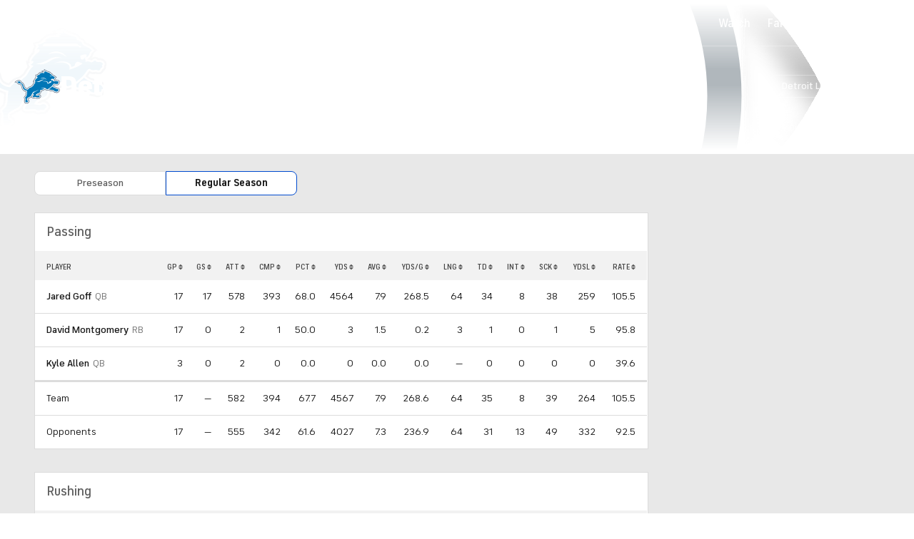

--- FILE ---
content_type: text/html; charset=UTF-8
request_url: https://mauth.cbssports.com/nfl/teams/DET/detroit-lions/stats/
body_size: 51529
content:
<!DOCTYPE html>
<html lang="en" xmlns:og="http://opengraphprotocol.org/schema/" xmlns:fb="http://ogp.me/ns/fb#" class="">
<head>
            <meta content="text/html; charset=utf-8" http-equiv="Content-Type">
<meta http-equiv="X-UA-Compatible" content="IE=edge,chrome=1">
<meta content="en" http-equiv="Content-Language">
<meta name="google" content="notranslate">

                                            <link rel="preconnect dns-prefetch" href="https://sportshub.cbsistatic.com">
                                                            <link rel="preconnect dns-prefetch" href="https://sportsfly.cbsistatic.com">
                                                            <link rel="preconnect dns-prefetch" href="https://sports.cbsimg.net">
                                                            <link rel="preconnect dns-prefetch" href="https://cdn.privacy.paramount.com">
                                                            <link rel="preconnect dns-prefetch" href="https://global.ketchcdn.com">
                        

                                    <title>Detroit Lions Stats and Team Leaders 2025-26 - CBS Sports</title>
    <meta itemprop="name" content="Detroit Lions Stats and Team Leaders 2025-26 - CBS Sports">


                <meta name="description" content="Find official stats for the Detroit Lions and view team stat leaders for the 2025 NFL season on CBS Sports.">
    <meta itemprop="description" content="Find official stats for the Detroit Lions and view team stat leaders for the 2025 NFL season on CBS Sports.">




            
                    <link rel="canonical" href="https://www.cbssports.com/nfl/teams/DET/detroit-lions/stats/">




<meta property="og:site_name" content="CBS Sports">
<meta property="og:title" content="Detroit Lions Stats and Team Leaders 2025-26">
<meta property="og:description" content="Find official stats for the Detroit Lions and view team stat leaders for the 2025 NFL season on CBS Sports.">
    <meta property="og:image" content="https://sportsfly.cbsistatic.com/fly-395/bundles/sportsmediacss/images/fantasy/default-article-image-large.png">
<meta property="og:type" content="website">
    <meta property="og:url" content="https://www.cbssports.com/nfl/teams/DET/detroit-lions/stats/">
<meta property="fb:pages" content="25902406772">
<meta property="fb:app_id" content="297742330311988">
<meta property="fb:admins" content="100002967552623">
<meta property="article:publisher" content="https://www.facebook.com/cbssports">

    
    
    
<meta content="14885860" name="twitter:account_id">
<meta content="summary_large_image" name="twitter:card">
<meta content="@cbssports" name="twitter:site">
<meta content="@cbssports" name="twitter:creator">
<meta content="Detroit Lions Stats and Team Leaders 2025-26 - CBS Sports" name="twitter:title">
<meta content="Find official stats for the Detroit Lions and view team stat leaders for the 2025 NFL season on CBS Sports." name="twitter:description">
<meta content="https://sportsfly.cbsistatic.com/fly-395/bundles/sportsmediacss/images/fantasy/default-article-image-large.png" name="twitter:image">
<meta content="CBSSports.com features live scoring and news for NFL football, MLB baseball, NBA basketball, NHL hockey, college basketball and football. CBSSports.com is also your source for fantasy sports news." name="msapplication-tooltip">
<meta content="https://www.cbssports.com/" name="msapplication-starturl">
<meta content="width=1024;height=768" name="msapplication-window">
<meta content="#1483b2" name="msapplication-navbutton-color">


<meta name="google-site-verification" content="EdjXVFTZ6BgUzS3Void8cMiXXzE6bXDvNg-Yjl3VZj8">



<link rel="preload" fetchpriority="high" as="image" href="https://sportsfly.cbsistatic.com/fly-395/bundles/sportsmediacss/images/core/video-slate.png" type="image/jpg">
        <meta name="viewport" content="width=device-width, maximum-scale=5">
    
            
<link rel="icon" type="image/png" sizes="32x32" href="/favicon-32x32.png">
<link rel="icon" type="image/png" sizes="16x16" href="/favicon-16x16.png">
<link rel="icon" type="image/x-icon" href="/favicon.ico">
<link rel="mask-icon" href="/safari-pinned-tab.svg" color="blue">

    <link rel="apple-touch-icon" href="https://sportsfly.cbsistatic.com/fly-395/bundles/sportsmediacss/images/core/webclips/touch-icon-iphone.png">
    <link rel="apple-touch-icon" sizes="76x76" href="https://sportsfly.cbsistatic.com/fly-395/bundles/sportsmediacss/images/core/webclips/touch-icon-ipad.png">
    <link rel="apple-touch-icon" sizes="120x120" href="https://sportsfly.cbsistatic.com/fly-395/bundles/sportsmediacss/images/core/webclips/touch-icon-iphone-retina.png">
    <link rel="apple-touch-icon" sizes="152x152" href="https://sportsfly.cbsistatic.com/fly-395/bundles/sportsmediacss/images/core/webclips/touch-icon-ipad-retina.png">
    <link rel="apple-touch-icon" sizes="180x180" href="https://sportsfly.cbsistatic.com/fly-395/bundles/sportsmediacss/images/core/webclips/apple-touch-icon-180.png">
    
                    <link rel="stylesheet" href="https://sportsfly.cbsistatic.com/fly-395/bundles/sportsmediacss/css/v2/default.css">

            <link rel="stylesheet" href="https://sportsfly.cbsistatic.com/fly-395/bundles/sportsmediacss/css/v2/pages/team/team.css">
    
        
            <link rel="stylesheet" href="https://sportsfly.cbsistatic.com/fly-395/bundles/sportsmediacss/css/v2/pages/esi/pre-esi-reset.css">
        <link rel="stylesheet" href="https://www.cbssports.com/_next/static/css/esi/layout.css?_c=yy7FWhf1qlAuxZaat5FEn"><link rel="stylesheet" href="https://www.cbssports.com/_next/static/css/esi/page.css?_c=yy7FWhf1qlAuxZaat5FEn">

        <link rel="stylesheet" href="https://sportsfly.cbsistatic.com/fly-395/bundles/sportsmediacss/css/v2/pages/esi/esi-nav-overrides.css">
    
    
                    <script type="text/javascript" data-name="gdprScript">
    const consentAge = 18;
    const cookies = document.cookie.split(';');
    let pidValue = '';
    let hasPidCoppa = false;
    let isLoggedIn = false;
    
    for (let i = 0; i < cookies.length; i++) {
        const cookie = cookies[i].trim();
        if (cookie.startsWith('pid=')) {
            pidValue = cookie.substring(4);
            isLoggedIn = pidValue.charAt(0).toLowerCase() === 'l';
        }
        if (cookie.startsWith('pid_coppa=')) {
            hasPidCoppa = true;
        }
    }
    
    function getCookie(name) {
        const v = document.cookie.match('(^|;) ?' + name + '=([^;]*)(;|$)');
        return v ? v[2] : null;
    }
    
    function setCookie(name, value, days) {
        let expires = '';
        const domain = '.cbssports.com';
        if (days) {
            const date = new Date();
            date.setTime(date.getTime() + days * 24 * 60 * 60 * 1000);
            expires = '; expires=' + date.toUTCString();
        }
        document.cookie = name + '=' + (value || '') + expires + '; path=/; domain=' + domain + ';';
    }
    
    function getAge() {
        try {
            const cookie = getCookie('pid_coppa');
    
            // Early return if no cookie exists
            if (!cookie) {
                console.log('GDPR: No pid_coppa cookie found');
                return 99;
            }
    
            // Validate cookie is not empty and looks like base64
            if (typeof cookie !== 'string' || cookie.trim() === '') {
                console.warn('GDPR: Cookie value is empty');
                return 99;
            }
    
            // Check if cookie is valid base64
            if (!isValidBase64(cookie)) {
                console.warn('GDPR: Cookie is not valid base64');
                return 99;
            }
    
            // Decode the base64 cookie value
            let decodedCookie;
            try {
                decodedCookie = atob(cookie);
            } catch (decodeError) {
                console.error('GDPR: Failed to decode cookie', decodeError);
                return 99;
            }
    
            // Parse the cookie structure (expecting format: value@age)
            const splitCookie = decodedCookie.split('@');
    
            if (splitCookie.length < 2) {
                console.warn('GDPR: Invalid cookie format - missing age component');
                return 99;
            }
    
            const ageString = splitCookie[1];
    
            // Validate age exists and is not empty
            if (!ageString || ageString.trim() === '') {
                console.warn('GDPR: Age component is empty');
                return 99;
            }
    
            // Convert to number and validate
            const age = parseInt(ageString, 10);
    
            if (isNaN(age) || age < 0 || age > 150) {
                console.warn('GDPR: Invalid age value:', ageString);
                return 99;
            }
    
            console.log('GDPR: Valid age found:', age);
            return age;
        } catch (error) {
            console.error('GDPR: Unexpected error in getAge function:', error);
            return 99;
        }
    }
    
    /**
     * Check if string is valid base64
     * @param {string} str - String to validate
     * @returns {boolean} - True if valid base64
     */
    function isValidBase64(str) {
        try {
            // Check if string contains only valid base64 characters
            const base64Regex = /^[A-Za-z0-9+/]*={0,2}$/;
    
            if (!base64Regex.test(str)) {
                return false;
            }
    
            // Check if string length is valid for base64 (multiple of 4)
            if (str.length % 4 !== 0) {
                return false;
            }
    
            // Test decode without throwing error
            atob(str);
            return true;
        } catch (e) {
            return false;
        }
    }
    
    // Set up OneTrust object with Privacy Cross-Platform Consent Token
    if (isLoggedIn) {
        const privacyEncodedCookie = getCookie('privacyConsent');
        if (privacyEncodedCookie !== null) {
            try {
                const privacyCookie = decodeURIComponent(privacyEncodedCookie);
                // Parse the JSON string from the cookie value
                const { privacy_id, privacy_jwt } = JSON.parse(privacyCookie);
                // OneTrust object definition
                if (privacy_id && privacy_jwt) {
                    const OneTrust = {
                        dataSubjectParams: {
                            id: privacy_id,
                            isAnonymous: false,
                            token: privacy_jwt,
                        },
                    };
                    window.OneTrust = OneTrust;
                }
            } catch (e) {
                console.error('PKW-Error parsing cookie JSON:', e);
            }
        }
    }
    
    // Create the fly_landingPath cookie if it doesn't exist
    // This is used to determine the entry point landing path for users
    if (!getCookie('fly_landingPath')) {
        const landingPath = window.location.origin + window.location.pathname;
        setCookie('fly_landingPath', landingPath, 365);
    }
</script>

<script>!function(){window.semaphore=window.semaphore||[],window.ketch=function(){window.semaphore.push(arguments)};var e=document.createElement("script");e.type="text/javascript",e.src="https://global.ketchcdn.com/web/v3/config/cbs_sports/cbs_sports/boot.js",e.defer=e.async=!0,document.getElementsByTagName("head")[0].appendChild(e)}();</script>
<script id="bb-cbsoptanon" src="https://cdn.privacy.paramount.com/dist/optanon-v2.0.0.js" type="text/javascript" async></script>

<script type="text/javascript">
    if (isLoggedIn && !hasPidCoppa) {
        const xhr = new XMLHttpRequest();
        xhr.open('POST', '/api/user/age/');
        xhr.setRequestHeader('Cache-Control', 'no-cache, no-store, max-age=0, must-revalidate');
        xhr.setRequestHeader('Pragma', 'no-cache');
        xhr.setRequestHeader('Accept', 'application/json');
        xhr.onload = function () {
            if (xhr.status === 200) {
                hasPidCoppa = document.cookie.indexOf('pid_coppa') >= 0;
            }
        };
        xhr.onerror = function () {
            console.log('getUserAgeAction functionality Error...');
        };
        xhr.send();
    }
</script>

<script type="text/javascript">
    // CBSOptanon Bootstrap Code.
    (function(a){
        const w=window,b='cbsoptanon',q='cmd',r='config';
        w[b] = w[b] ? w[b] : {};
        w[b][q] = w[b][q] ? w[b][q] : [];
        w[b][r] = w[b][r] ? w[b][r] : [];
        a.forEach(function(z){
            w[b][z] = w[b][z] || function(){
                var c=arguments;
                w[b][q].push(function(){
                    w[b][z].apply(w[b],c);
                })
            }
        });
    })(['onIframesReady', 'onFormsReady', 'onScriptsReady', 'onAdsReady']);
    
    const underAge = hasPidCoppa ? getAge() < consentAge : false;
    const ageAllowed = !underAge;

    // Load Scripts: Optanon Category 3 (functionalAllowed)
    window.cbsoptanon.cmd.push(function (cmp) {
        cmp.ot.functionalAllowed(function (allowed) {
            if (allowed && ageAllowed) {
                window.cbsoptanon.tags.loadDeferredScripts('privacy-category-3');
            }
        });
    });
    
    // Load Scripts: Optanon Category 4 (targetingAllowed)
    window.cbsoptanon.cmd.push(function (cmp) {
        cmp.ot.targetingAllowed(function (allowed) {
            if (allowed && ageAllowed) {
                window.cbsoptanon.tags.loadDeferredScripts('privacy-category-4');
            }
        });
    });
    
    // Load Scripts: Optanon Category 5 (socialAllowed)
    window.cbsoptanon.cmd.push(function (cmp) {
        cmp.ot.socialAllowed(function (allowed) {
            if (allowed && ageAllowed) {
                window.cbsoptanon.tags.loadDeferredScripts('privacy-category-5');
            }
        });
    });
    
    // Code needed for ads / BidBarrel to work right.
    window.cbsoptanon.config.push({
        enableServices: false,
        setNpaOnConsentChange: true,
        tfcd: underAge,
    });
    window.cbsoptanon.onIframesReady(function (_cbsoptanon) {
        _cbsoptanon.tags.load('IFRAME');
    });

    // Age info for other scripts to use
    window.ageAllowed = ageAllowed;
    window.getAge = getAge();
</script>
        <script type="text/javascript" data-name="webNotificationsScript">
    function loadUA() {
        !function(n,r,e,t,c){var i,o="Promise"in n,u={then:function(){return u},catch:function(n){
        return n(new Error("Airship SDK Error: Unsupported browser")),u}},s=o?new Promise((function(n,r){i=function(e,t){e?r(e):n(t)}})):u;
            s._async_setup=function(n){if(o)try{i(null,n(c))}catch(n){i(n)}},n[t]=s;var a=r.createElement("script");
            a.src=e,a.async=!0,a.id="_uasdk",a.rel=t,r.head.appendChild(a)}(window,document,'https://aswpsdkus.com/notify/v1/ua-sdk.min.js',
            'UA', {
                appKey: 'nc2vzUKITAyG3E4PK9yQ_Q',
                token: 'MTpuYzJ2elVLSVRBeUczRTRQSzl5UV9ROkZPUnR1MVJkTUhYTExQQjAwT09yZzBYNE8yNGtLcFNDbFRxbjhvS01ISW8',
                vapidPublicKey: 'BC-RGbqv3uep1fUhhSMMctITmleQkFudVf2vBx4oMylN5GfhzWCdeKfLZoXFNAf0QjnReX6Qpjj4qahS53w6LaQ=',
                workerUrl: '/service-workers/ua-push-worker.prod.js'
            });
    }
    cbsoptanon.onScriptsReady(function(cmp) {
        cmp.ot.targetingAllowed(function(allowed) {
            if (allowed) {
                loadUA();
            }
        });
        cmp.ot.awaitInitialConsent(function(consent_model) {
            cmp.ot.addOnConsentChangedHandler(function() {
                cmp.ot.targetingAllowed(function(allowed) {
                    if (allowed) {
                        loadUA();
                    }
                });
            });
        });
    });
</script>
    
        <script type="text/javascript" src="https://sportsfly.cbsistatic.com/fly-395/bundles/sportsmediajs/js-build/libs/require-2.3.5.js"></script>
<script type="text/javascript">

            
    require.config({"baseUrl":"https:\/\/sportsfly.cbsistatic.com\/fly-395\/bundles\/sportsmediajs\/js-build","config":{"version":{"fly\/components\/accordion":"1.0","fly\/components\/alert":"1.0","fly\/components\/base":"1.0","fly\/components\/carousel":"1.0","fly\/components\/dropdown":"1.0","fly\/components\/fixate":"1.0","fly\/components\/form-validate":"1.0","fly\/components\/image-gallery":"1.0","fly\/components\/iframe-messenger":"1.0","fly\/components\/load-more":"1.0","fly\/components\/load-more-article":"1.0","fly\/components\/load-more-scroll":"1.0","fly\/components\/loading":"1.0","fly\/components\/modal":"1.0","fly\/components\/modal-iframe":"1.0","fly\/components\/network-bar":"1.0","fly\/components\/poll":"1.0","fly\/components\/search-player":"1.0","fly\/components\/social-button":"1.0","fly\/components\/social-counts":"1.0","fly\/components\/social-links":"1.0","fly\/components\/tabs":"1.0","fly\/components\/video":"1.0","fly\/libs\/easy-xdm":"2.4.17.1","fly\/libs\/jquery.cookie":"1.2","fly\/libs\/jquery.throttle-debounce":"1.1","fly\/libs\/jquery.widget":"1.9.2","fly\/libs\/omniture.s-code":"1.0","fly\/utils\/jquery-mobile-init":"1.0","fly\/libs\/jquery.mobile":"1.3.2","fly\/libs\/backbone":"1.0.0","fly\/libs\/underscore":"1.5.1","fly\/libs\/jquery.easing":"1.3","fly\/managers\/ad":"2.0","fly\/managers\/components":"1.0","fly\/managers\/cookie":"1.0","fly\/managers\/debug":"1.0","fly\/managers\/geo":"1.0","fly\/managers\/gpt":"4.3","fly\/managers\/history":"2.0","fly\/managers\/madison":"1.0","fly\/managers\/social-authentication":"1.0","fly\/utils\/data-prefix":"1.0","fly\/utils\/data-selector":"1.0","fly\/utils\/function-natives":"1.0","fly\/utils\/guid":"1.0","fly\/utils\/log":"1.0","fly\/utils\/object-helper":"1.0","fly\/utils\/string-helper":"1.0","fly\/utils\/string-vars":"1.0","fly\/utils\/url-helper":"1.0","libs\/jshashtable":"2.1","libs\/select2":"3.5.1","libs\/jsonp":"2.4.0","libs\/jquery\/mobile":"1.4.5","libs\/modernizr.custom":"2.6.2","libs\/velocity":"1.2.2","libs\/dataTables":"1.10.6","libs\/dataTables.fixedColumns":"3.0.4","libs\/dataTables.fixedHeader":"2.1.2","libs\/dateformat":"1.0.3","libs\/waypoints\/infinite":"3.1.1","libs\/waypoints\/inview":"3.1.1","libs\/waypoints\/jquery.waypoints":"3.1.1","libs\/waypoints\/sticky":"3.1.1","libs\/jquery\/dotdotdot":"1.6.1","libs\/jquery\/flexslider":"2.1","libs\/jquery\/lazyload":"1.9.3","libs\/jquery\/maskedinput":"1.3.1","libs\/jquery\/marquee":"1.3.1","libs\/jquery\/numberformatter":"1.2.3","libs\/jquery\/placeholder":"0.2.4","libs\/jquery\/scrollbar":"0.1.6","libs\/jquery\/tablesorter":"2.0.5","libs\/jquery\/touchswipe":"1.6.18","libs\/jquery\/ui\/jquery.ui.core":"1.11.4","libs\/jquery\/ui\/jquery.ui.draggable":"1.11.4","libs\/jquery\/ui\/jquery.ui.mouse":"1.11.4","libs\/jquery\/ui\/jquery.ui.position":"1.11.4","libs\/jquery\/ui\/jquery.ui.slider":"1.11.4","libs\/jquery\/ui\/jquery.ui.sortable":"1.11.4","libs\/jquery\/ui\/jquery.ui.touch-punch":"0.2.3","libs\/jquery\/ui\/jquery.ui.autocomplete":"1.11.4","libs\/jquery\/ui\/jquery.ui.accordion":"1.11.4","libs\/jquery\/ui\/jquery.ui.tabs":"1.11.4","libs\/jquery\/ui\/jquery.ui.menu":"1.11.4","libs\/jquery\/ui\/jquery.ui.dialog":"1.11.4","libs\/jquery\/ui\/jquery.ui.resizable":"1.11.4","libs\/jquery\/ui\/jquery.ui.button":"1.11.4","libs\/jquery\/ui\/jquery.ui.tooltip":"1.11.4","libs\/jquery\/ui\/jquery.ui.effects":"1.11.4","libs\/jquery\/ui\/jquery.ui.datepicker":"1.11.4"}},"shim":{"liveconnection\/managers\/connection":{"deps":["liveconnection\/libs\/sockjs-0.3.4"]},"liveconnection\/libs\/sockjs-0.3.4":{"exports":"SockJS"},"libs\/setValueFromArray":{"exports":"set"},"libs\/getValueFromArray":{"exports":"get"},"fly\/libs\/jquery.mobile-1.3.2":["version!fly\/utils\/jquery-mobile-init"],"libs\/backbone.marionette":{"deps":["jquery","version!fly\/libs\/underscore","version!fly\/libs\/backbone"],"exports":"Marionette"},"fly\/libs\/underscore-1.5.1":{"exports":"_"},"fly\/libs\/backbone-1.0.0":{"deps":["version!fly\/libs\/underscore","jquery"],"exports":"Backbone"},"libs\/jquery\/ui\/jquery.ui.tabs-1.11.4":["jquery","version!libs\/jquery\/ui\/jquery.ui.core","version!fly\/libs\/jquery.widget"],"libs\/jquery\/flexslider-2.1":["jquery"],"libs\/dataTables.fixedColumns-3.0.4":["jquery","version!libs\/dataTables"],"libs\/dataTables.fixedHeader-2.1.2":["jquery","version!libs\/dataTables"],"https:\/\/sports.cbsimg.net\/js\/CBSi\/app\/VideoPlayer\/AdobePass-min.js":["https:\/\/sports.cbsimg.net\/js\/CBSi\/util\/Utils-min.js"]},"map":{"*":{"adobe-pass":"https:\/\/sports.cbsimg.net\/js\/CBSi\/app\/VideoPlayer\/AdobePass-min.js","facebook":"https:\/\/connect.facebook.net\/en_US\/sdk.js","facebook-debug":"https:\/\/connect.facebook.net\/en_US\/all\/debug.js","google":"https:\/\/apis.google.com\/js\/plusone.js","google-csa":"https:\/\/www.google.com\/adsense\/search\/async-ads.js","google-javascript-api":"https:\/\/www.google.com\/jsapi","google-client-api":"https:\/\/accounts.google.com\/gsi\/client","gpt":"https:\/\/securepubads.g.doubleclick.net\/tag\/js\/gpt.js","hlsjs":"https:\/\/cdnjs.cloudflare.com\/ajax\/libs\/hls.js\/1.0.7\/hls.js","recaptcha":"https:\/\/www.google.com\/recaptcha\/api.js?onload=loadRecaptcha&render=explicit","recaptcha_ajax":"https:\/\/www.google.com\/recaptcha\/api\/js\/recaptcha_ajax.js","supreme-golf":"https:\/\/sgapps-staging.supremegolf.com\/search\/assets\/js\/bundle.js","taboola":"https:\/\/cdn.taboola.com\/libtrc\/cbsinteractive-cbssports\/loader.js","twitter":"https:\/\/platform.twitter.com\/widgets.js","video-avia":"https:\/\/sports.cbsimg.net\/fly\/js\/avia-js\/2.48.0\/player\/avia.min.js","video-avia-ui":"https:\/\/sports.cbsimg.net\/fly\/js\/avia-js\/2.48.0\/plugins\/ui\/avia.ui.min.js","video-avia-gam":"https:\/\/sports.cbsimg.net\/fly\/js\/avia-js\/2.48.0\/plugins\/gam\/avia.gam.min.js","video-avia-hls":"https:\/\/sports.cbsimg.net\/fly\/js\/avia-js\/2.48.0\/plugins\/hls\/avia.hls.min.js","video-avia-playlist":"https:\/\/sports.cbsimg.net\/fly\/js\/avia-js\/2.48.0\/plugins\/playlist\/avia.playlist.min.js","video-ima3":"https:\/\/imasdk.googleapis.com\/js\/sdkloader\/ima3.js","video-ima3-dai":"https:\/\/imasdk.googleapis.com\/js\/sdkloader\/ima3_dai.js","video-utils":"https:\/\/sports.cbsimg.net\/js\/CBSi\/util\/Utils-min.js","video-vast-tracking":"https:\/\/sports.cbsimg.net\/fly\/js\/sb55\/vast-js\/vtg-vast-client.js"}},"waitSeconds":300});

        
</script>


            <script type="application/javascript" data-name="webVitalsScript">
    (
        function () {
            function getCookie(name) {
                const v = document.cookie.match('(^|;) ?' + name + '=([^;]*)(;|$)');
                return v ? v[2] : null;
            }

            const webVitalsCookieName = 'webVitalsGroup';
            const webVitalsGroupOn = '1';
            const webVitalsGroupOff = '0';

            // 10% group
            function isExecutedByPercent() {
                const percentOfCustomersToApply = 10;
                return (Math.floor(Math.random() * percentOfCustomersToApply) + 1) === 1;
            }

            // Set cookie if customer match percent group
            if (getCookie(webVitalsCookieName) === null) {
                if (isExecutedByPercent()) {
                    document.cookie = `${webVitalsCookieName}=${webVitalsGroupOn}`;
                } else {
                    document.cookie = `${webVitalsCookieName}=${webVitalsGroupOff}`;
                }
            }

            // Stop execution if customer is not in the group or not allowing cookies to be stored
            if (getCookie(webVitalsCookieName) !== webVitalsGroupOn) {
                return;
            }

            // Web Vitals execution
            const o = {};
            function addToQueue(metric) {
                o['webVitals' + metric.name] = metric.rating + '|' + metric.value;
            }

            function flushQueue() {
                if (typeof om !== 'undefined') {
                    om.trackAction('web vitals logs', o);
                }
            }

            var script = document.createElement('script');
            script.src = 'https://unpkg.com/web-vitals@4.2.3/dist/web-vitals.iife.js';
            script.onload = function () {
                webVitals.onCLS(addToQueue);
                webVitals.onINP(addToQueue);
                webVitals.onLCP(addToQueue);
                webVitals.onTTFB(addToQueue);
                webVitals.onFCP(addToQueue);
                // Report all available metrics whenever the page is backgrounded or unloaded.
                addEventListener('visibilitychange', () => {
                    if (document.visibilityState === 'hidden') {
                        flushQueue();
                    }
                });

            };
            document.head.appendChild(script);
        }
    )();
</script>

            <script type="application/javascript" data-name="admiralScript">
        function loadAdmiralScript() {
            !(function(M,_name){M[_name]=M[_name]||function F(){(F.q=F.q||[]).push(arguments)},M[_name].v=M[_name].v||2,M[_name].s="3";})(window,decodeURI(decodeURI('%61%64%25%36%64%256%39%72%25%361l')));!(function(M,F,o,K,T,d,J,H,x,Z,X,C,u,a,z,t,O,w,q,D,L,k,G,m,b){function j(o,d){navigator.onLine&&D&&(D=!1,(d=(function(M,F,o){if(!t)return!1;for(F=(M=t.getEntriesByType("resource")).length;o=M[--F];)if(!o.deliveryType&&o.transferSize>300&&o.fetchStart>O)return!0;return!1})())||(b=8),!L&&q&&(b=16),!L&&!d||(function(o,d,J){if(!/bot|spider|headlesschrome|java\//i.test(navigator.userAgent||"")&&(new(function(){o=(function h(e,t,r,n){if(!e||(function e(r,n,i,o){for(o=0;r&&o<r.length;o+=2)o>0&&(r[o+1]||[]).unshift(i),i=(n=t[r[o]])&&n(e,r[o+1]||[]);return i})(e))return r.apply(this,n||[])}([0,[[[1,[[3,[],2,["/user/login"]]]],[1,[[3,[],2,["/registration"]]]],[1,[[5,[],4,["google.com"]]]]]]],[function c(e,t){for(var r=t[0]&&t[0].length>0,n=0;r&&n<t[0].length;n++)r=e(t[0][n]);return r},function a(e,t){return!e(t[0])},function l(e,t,r,n){return r=t[0]||"",(n=t[1]||"")?0===r.indexOf(n):!!r},function p(e,t,r){return"/"+(document.location.pathname||"").replace(/^\/+|\/+$/,"")},function s(e,t){return t[0]===t[1]},function d(e,t){try{return new URL(document.referrer).hostname||""}catch(e){}return""}],function(d,c,e,f,i,m,y){e=d.createElement("div");e.innerHTML="<div class=\"DCDOr\"><div class=\"eRIqgq a__s1p0xe8r-0\"><div class=\"lmmqeT a__s1p0xe8r-0\"><div display=\"inline-block\" class=\"hCVVKD\"><img src=\"https://sportsfly.cbsistatic.com/bundles/sportsmediacss/images/core/cbssports-logo-60x289.png\" class=\"hgqALM\"><\/img><\/div><div class=\"cmgHyH\"><h3 class=\"kMGqeO\">Enable Ads to Continue<\/h3><div class=\"eFEjHN\">We use ads to keep our content free. To access our site, disable your adblocker.<\/div><button data-irosz-0 data-7dkl8dnyyq=\"https://my.g%65t%61dmira%6c.com/instructions\" class=\"dJujw a__s1p0xe8r-1\">Disable My Adblocker<\/button><button data-irosz-2 class=\"jgxFyc a__s1p0xe8r-1\">Continue without disabling<\/button><\/div><\/div><\/div><div class=\"ddIumf\"><span class=\"bRORkN\">Need help? <a href=\"https://%67%65tad%6di%72%61%6c.typeform.com/to/s8M2nY5H\" target=\"_blank\" class=\"izqWcg\">Contact support<\/a><\/span><span class=\"bRORkN\">|<\/span><span class=\"bRORkN\"><a href=\"https://geta%64mi%72a%6c.com/pb/\" target=\"_blank\" class=\"izqWcg\">We're using&nbsp;<img src=\"https://pubimgs.net/412d3544394343323541383243414533353035343946433041432d34_logo.svg\" class=\"ggJJaU\"><\/img><\/a><\/span><\/div><\/div>";function onClose(){e.remove()}f=["click",function(e){var t=e.currentTarget.getAttribute("data-7dkl8dnyyq"),r=e.currentTarget.parentElement,n=document.createElement("iframe");n.src=t,n.style="margin: 36px 0;outline: 0;border: 0;width: 100%;height: 400px;",r.replaceWith(n);var i=function(e){var t=e.data,o=t.goBack,c=t.blockerDisabled;o?(n.replaceWith(r),window.removeEventListener("message",i)):c&&window.location.reload()};window.addEventListener("message",i)},"click",onClose];for (i=0;i<f.length;i+=2){(m=e.querySelector('[data-irosz-'+i+']'))&&m.addEventListener(f[i],f[i+1])}y=d.createElement("style");y[c](d.createTextNode(".DCDOr{all:initial;position:fixed;top:0;right:0;bottom:0;left:0;font-family:Arial;overflow:auto;background-color:rgba(255,255,255,1);z-index:2147483647;}.DCDOr .a__s1p0xe8r-0{width:100%;height:100%;margin:0 auto;}.DCDOr .a__s1p0xe8r-1{cursor:pointer;border:none;font-weight:700;}.eRIqgq{max-width:740px;position:relative;}.lmmqeT{box-sizing:border-box;display:-webkit-box;display:-webkit-flex;display:-ms-flexbox;display:flex;-webkit-flex-direction:row;-ms-flex-direction:row;flex-direction:row;-webkit-align-items:center;-webkit-box-align:center;-ms-flex-align:center;align-items:center;-webkit-box-pack:center;-webkit-justify-content:center;-ms-flex-pack:center;justify-content:center;}.cmgHyH{display:inline-block;max-width:350px;width:100%;margin-left:48px;padding-left:48px;border-left:1px solid #121e401f;color:rgba(0,0,0,1);}.ddIumf{position:fixed;bottom:0;height:40px;width:100%;text-align:center;line-height:40px;font-size:13px;color:rgba(153,153,153,1);background-color:rgba(153,153,153,0.4);}.hCVVKD{display:inline-block;}.hgqALM{max-width:150px;max-height:150px;}.ggJJaU{height:15px;vertical-align:middle;}.kMGqeO{box-sizing:border-box;text-align:left;margin:0 0 5px;font-size:24px;line-height:28px;font-weight:500;}.eFEjHN{box-sizing:border-box;text-align:left;margin:0 0 15px;font-size:14px;line-height:22px;}.bRORkN{display:inline-block;margin-right:5px;line-height:40px;}.izqWcg{-webkit-text-decoration:none;text-decoration:none;color:rgba(153,153,153,1);}.dJujw{width:100%;height:33px;background-color:rgba(22,48,214,1);color:rgba(255,255,255,1);border-radius:3px;margin-bottom:24px;}.jgxFyc{background-color:rgba(255,255,255,1);color:rgba(153,153,153,1);}"));d.body[c](y);d.body[c](e);window[decodeURI(decodeURI('%5fa%64%6dSt%256%31%74%2569%63%45%6ega%25%367%65%52%25%365n%64%65r%2565%25%36%34'))]=!0;return {"candidates":[{"batchID":"6323a03d3bc43d27b82307f1","candidateID":"6323a03d3bc43d27b82307f2","groups":["purpose:failsafe"],"payload":{"name":"Failsafe"},"payloadType":"template","simpleCriteria":{},"triggers":[{"type":"adblockerDisabled"}],"tsUpdated":1763498277.564}]}},[document,"appendChild"]))}),!Z++)){d=F.sessionStorage;try{J=JSON.parse(d[K(K(X))]).slice(-4)}catch(H){J=[]}J.push([T(),{p:""+F.location,r:""+M.referrer,cs:o,t:1,fc:b}]),d[K(K(X))]=JSON.stringify(J)}})())}t=F.performance,q=F.fetch,u=K(K('%256%31%25%36%34%6d%69%72%25%361l')),a=K(K('%256%31%64%256d%25%372%6c%25%34%63oad%25%36%35%64')),D=!q,(function B(K,d,Z,X,G,m){function b(){F[a]&&o(z),m||F[u]&&F[u].a&&"function"==typeof F[u].a.ready||l()}function l(M){Z&&G.removeChild(Z),o(z),M&&!1===M.isTrusted||d>=4?(F.setTimeout(j,L!==undefined||D?0:Math.max(4e3-(T()-w),Math.max(2e3-((t&&t.now())-O),0))),D=!0):B(d<2?K:C,++d)}(m=K===C)&&3===d&&q(K).then((function(M){M.ok?M.text().then((function(M){M.includes(a)?o(z):l({})}),(function(M){l({})})):l({})}),(function(M){l({})})),Z=M.createElement(J),X=M[x](J)[0],G=X.parentNode,Z.async=1,Z.src=K,1==d&&q&&(w=T(),q((function(o,K,T,d,J,H,Z,X){for(K=(o=M[x]("link")).length,d=(F.origin||"").length||1;d&&(T=o[--K]);)if(J=(T.href||"").substring(0,d),Z=0===(T.type||"").indexOf("image/"),X="icon"===T.rel||(T.rel||"").indexOf(" icon")>=0,(Z||X)&&("/"===J[0]||J===F.origin)&&(H=T.href,Z&&X))return T.href;return H||"/favicon.ico"})(),{mode:"no-cors",credentials:"omit",cache:"no-cache"}).then((function(){L=!0,j()}),(function(M){L=!1}))),k=0,1===d&&k?k(Z,(function(M){M||b()})):Z[H]&&(z=F.setTimeout(b,m?3e4:6e3),Z[H]("error",l),Z[H]("load",b)),G.insertBefore(Z,X)})("https://vacationsgolf.com/assets/js/i8dp263y4bf2.index.js",0),O=t&&t.now()})(document,window,clearTimeout,decodeURI,Date.now,0,"script","addEventListener","getElementsByTagName",0,'a%25%366%25%373%25%37%36%69%2573i%257%34s',"https://succeedscene.com/openads/js/v0.js");;
!(function(M,F,o,K,T){function d(K,T){try{d=M.localStorage,(K=JSON.parse(d[decodeURI(decodeURI('g%256%35tI%25%37%34%25%36%35%6d'))](o)).lgk||[])&&(T=M[F].pubads())&&K.forEach((function(M){M&&M[0]&&T.setTargeting(M[0],M[1]||"")}))}catch(J){}var d}try{(T=M[F]=M[F]||{}).cmd=T.cmd||[],typeof T.pubads===K?d():typeof T.cmd.unshift===K?T.cmd.unshift(d):T.cmd.push(d)}catch(J){}})(window,decodeURI(decodeURI('g%256%66%25%36%66%67%25%36c%2565%25%374a%67')),"_a"+decodeURI(decodeURI("%51S%30%31R%25%34%34%25%36c%254%34%25%351%7a%25%34%39%2531%25%351%54%67%2579Q0%46%25%34%36%254%64%25%37%61%55%2577NT%51%2535%52%25%36b%4dwQ%55%254%64%2574%25%34e%41")),"function");;
;
        }

        /*
        * Dependencies: CMP and OneTrust must be loaded before this script runs
        *  - src/SportsMedia/CoreBundle/Resources/views/Scripts/gdpr_gate.html.twig
        */

        // Check if ageAllowed is defined, fallback to true if not
        const ageCheck = window.ageAllowed || true;
        cbsoptanon.onScriptsReady(function(cmp) {
            cmp.ot.targetingAllowed(function(allowed) {
                if (allowed && ageCheck) {
                    loadAdmiralScript();
                }
            });
            cmp.ot.awaitInitialConsent(function(consent_model) {
                cmp.ot.addOnConsentChangedHandler(function() {
                    cmp.ot.targetingAllowed(function(allowed) {
                        if (allowed && ageCheck) {
                            loadAdmiralScript();
                        }
                    });
                });
            });
        });
    </script>

                        <script type="text/javascript" data-name="vguidScript">
    var __window_vguid = self.crypto.randomUUID();
</script>
                


<script type="text/javascript" data-name="pageVarsScript">
            if ((top.location != self.location) && (document.referrer.indexOf("cbssports.com") == -1)) {
            window.open(location.href, '_top');
        }
    
    window.SportsPageVars = {
        ads: {
            enabled: true,
            data: {"gpt":{"targeting":{"device":"desktop","ptype":"statistics","cid":"","env":"prod"},"adConfig":{"network":{"dev":8264,"local":8264,"qa":8264,"alpha":8264,"stage":8264,"beta":8264,"prod":8264},"method":"async-inline","regions":[],"adUnits":{"intromercial":{"outOfPage":true},"skyboxTop":{"sizes":[[5,5]],"position":"top"},"skyboxPlusTop":{"sizes":[[5,5],[728,90],[970,66]],"position":"top"},"skyboxSticky":{"sizes":[[5,5]],"position":"sticky"},"skyboxLeaderSticky":{"sizes":[[5,5],[728,90],[970,66]],"position":"sticky"},"skyboxPlusGamblingSticky":{"sizes":[[5,5],[728,90],[970,66],[8,8]],"position":"sticky"},"omniSkyboxSticky":{"sizes":[[5,5],[6,6]],"position":"sticky"},"omniSkyboxLeaderSticky":{"sizes":[[5,5],[728,90],[970,66],[6,6]],"position":"sticky"},"leaderPlusTop":{"sizes":[[728,90],[970,66],[970,250],[970,90]],"position":"top","eventCallbacks":{"slotRenderEnded":"leaderboardCallback"}},"leaderPlus2Bottom":{"sizes":[[728,90],[970,66]],"position":"bottom"},"leaderTop":{"sizes":[[728,90],[970,66],[970,90]],"position":"top","eventCallbacks":{"slotRenderEnded":"leaderboardCallback"}},"leaderMiddle":{"sizes":[[728,90],[970,66]],"position":"middle"},"leaderBottom":{"sizes":[[970,66],[728,90]],"position":"bottom"},"mRailTopLeft":{"sizes":[[170,360]],"position":"top"},"mLeaderTop":{"sizes":[[1170,150]],"position":"top"},"mLeaderMiddle":{"sizes":[[1170,150]],"position":"middle"},"mRailTopRight":{"sizes":[[370,345]],"position":"top"},"mStoryInset":{"sizes":[[300,310]],"position":"top"},"mDropdown":{"sizes":[[220,350]],"position":"top"},"mpuBottom":{"sizes":[[300,250]],"position":"bottom","disableInitialLoad":false},"mpuMiddle":{"sizes":[[300,250]],"position":"middle"},"mpuPlusTop":{"sizes":[[300,250],[300,600]],"position":"top"},"mpuTop":{"sizes":[[300,250]],"position":"top"},"mpuTopGametracker":{"sizes":[[300,250]],"position":"top","disableInitialLoad":true,"eventCallbacks":{"slotRenderEnded":"clear20second"}},"sharethroughTop":{"sizes":[[11,11],["fluid"]],"position":"top","customTargeting":{"strnativekey":"a749ea2b"},"eventCallbacks":{"slotRenderEnded":"nativeAdContainerClear"}},"sharethroughBottom":{"sizes":[[11,11],["fluid"],[300,250]],"position":"bottom","customTargeting":{"strnativekey":"a749ea2b"},"eventCallbacks":{"slotRenderEnded":"nativeAdContainerClear"}},"sharethroughArticle":{"sizes":[[11,11],["fluid"]],"position":"top","customTargeting":{"strnativekey":"433f2831"},"eventCallbacks":{"slotRenderEnded":"nativeAdContainerClear"}},"nativeHqTop":{"sizes":[[11,11],["fluid"]],"position":"top","customTargeting":{"strnativekey":"BAhUjps7CdLL2R6QfFqoXhbT"},"eventCallbacks":{"slotRenderEnded":"nativeAdContainerClear"}},"mpuHomeArenaFlex":{"sizes":[[11,11],["fluid"],[300,250]],"position":"top","customTargeting":{"strnativekey":"pHEZXrGTz8xAczhbvBryALrh"},"eventCallbacks":{"slotRenderEnded":"nativeAdContainerClear"}},"nativeArenaMiddle":{"sizes":[[11,11],["fluid"]],"position":"middle","customTargeting":{"strnativekey":"rSRFToMHkC84SmYyCbF6LsXG"},"eventCallbacks":{"slotRenderEnded":"nativeAdContainerClear"}},"nativeGtTop":{"sizes":[[11,11],["fluid"],[300,250]],"position":"top","customTargeting":{"strnativekey":"3b2acfdb"},"eventCallbacks":{"slotRenderEnded":"nativeAdContainerClear"}},"nativeStoryFlexTop":{"sizes":[[11,11],["fluid"],[300,251]],"position":"top","customTargeting":{"strnativekey":"pUtkm6PEEeEqSsKgmNRVvEGN"},"eventCallbacks":{"slotRenderEnded":"nativeAdContainerClear"}},"nativeStoryFlexInc":{"sizes":[[11,11],["fluid"],[300,250]],"position":"inc","disableInitialLoad":true,"customTargeting":{"strnativekey":"pUtkm6PEEeEqSsKgmNRVvEGN"}},"videoThumbnailTop":{"sizes":[[171,231]],"position":"top"},"marqueeTop":{"sizes":[[234,60]],"position":"top"},"hqSponsoredShelf":{"sizes":[[150,25]],"position":"top"},"gamblingPartner":{"sizes":[[8,8],["fluid"]],"position":"dynamic"},"gamblingPartnerRail":{"sizes":[[8,8],["fluid"]],"position":"dynamic"},"gamblingPartnerInlineTop":{"sizes":[[8,8],["fluid"]],"position":"top"},"gamblingPartnerInlineMiddle":{"sizes":[[8,8],["fluid"]],"position":"middle"},"gamblingPartnerInlineMiddle2":{"sizes":[[8,8],["fluid"]],"position":"middle2"},"gamblingPartnerInlineMiddle3":{"sizes":[[8,8],["fluid"]],"position":"middle3"},"gamblingPartnerInlineMiddle4":{"sizes":[[8,8],["fluid"]],"position":"middle4"},"gamblingPartnerFlexArticle":{"sizes":[["8x8"],["fluid"],["300x250"]],"position":"dynamic"},"gamblingPartnerLogo":{"sizes":[[8,8],["fluid"]],"position":"static"},"gamblingPartnerModal":{"sizes":[[8,8],["fluid"]],"position":"modal"},"pickableBracketNav2":{"sizes":[[8,8],["fluid"]],"position":"nav2"}},"mobile":{"adUnits":{"intromercial":{"outOfPage":true},"mobileOmniSkyboxPlusSticky":{"sizes":[[5,5],[320,50],[6,6]],"position":"sticky"},"mobileOmniPlusSticky":{"sizes":[[320,50],[6,6]],"position":"sticky"},"mobileSkyboxPlusSticky":{"sizes":[[5,5],[320,50]],"position":"sticky"},"mobileSkyboxPlusGamblingSticky":{"sizes":[[5,5],[320,50],[8,8]],"position":"sticky"},"mobileHomeFlexTop":{"sizes":[[11,11],["fluid"],[300,250]],"position":"top","customTargeting":{"strnativekey":"FPbxvZ35anf9AJRvNfe6i5bj"}},"mobileHomeFlexSilentMiddle":{"sizes":[[11,11],["fluid"],[300,250]],"position":"middle","customTargeting":{"strnativekey":"4QaKVuofR1D6XYNp5djXh8m5"}},"mobileHomeFlexBottom":{"sizes":[[11,11],["fluid"],[300,250]],"position":"bottom","customTargeting":{"strnativekey":"FPbxvZ35anf9AJRvNfe6i5bj"}},"mobileHomeFlexSilentBottom2":{"sizes":[[11,11],["fluid"],[300,250]],"position":"bottom2","customTargeting":{"strnativekey":"4QaKVuofR1D6XYNp5djXh8m5"}},"mobileArenaFlexSilentMiddle":{"sizes":[[11,11],["fluid"],[300,250],[320,50]],"position":"middle","customTargeting":{"strnativekey":"p19egy6FqHCsS251t1yj2EBy"}},"mobileArenaFlexSilent":{"sizes":[[11,11],["fluid"],[300,250]],"position":"middle","customTargeting":{"strnativekey":"p19egy6FqHCsS251t1yj2EBy"}},"mobileArenaFlexSilentBottom2":{"sizes":[[11,11],["fluid"],[300,250],[320,50]],"position":"bottom2","customTargeting":{"strnativekey":"p19egy6FqHCsS251t1yj2EBy"}},"mobileFlexSilentTop":{"sizes":[[11,11],["fluid"],[300,250]],"position":"top","customTargeting":{"strnativekey":"gubJdWNSqW4KERyShJGTxkGt"}},"mobileFlexTop":{"sizes":[[300,250],[11,11],["fluid"]],"position":"top","customTargeting":{"strnativekey":"UhpLuUjohuTPZ7eAodkse53o"}},"mobileFlexInc":{"sizes":[[320,50],[300,250],[11,11],["fluid"]],"position":"inc","disableInitialLoad":true,"customTargeting":{"strnativekey":"UhpLuUjohuTPZ7eAodkse53o"}},"mobileBannerTop2":{"sizes":[[320,50]],"position":"top2"},"mpuBottom":{"sizes":[[300,250]],"position":"bottom"},"mobileMpuBottom":{"sizes":[[300,250]],"position":"bottom"},"mobileMpuBottom2":{"sizes":[[300,250]],"position":"bottom2"},"mpuMiddle":{"sizes":[[300,50]],"position":"middle"},"mpuTop":{"sizes":[[320,50]],"position":"top"},"mobileMpuTop":{"sizes":[[300,250]],"position":"top"},"mobileMpuMiddle":{"sizes":[[300,250]],"position":"middle"},"mobileMarketingMpuTop":{"sizes":[[320,100]],"position":"top"},"mobileMarketingMpuMiddle":{"sizes":[[320,100]],"position":"middle"},"mobileMarketingMpuBottom":{"sizes":[[320,100]],"position":"bottom"},"mobileNativeTop2":{"sizes":[[11,11],["fluid"]],"position":"top","customTargeting":{"strnativekey":"nJQjFMCYfivejGXoqNXYEKsY"},"eventCallbacks":{"slotRenderEnded":"nativeAdContainerClear"}},"mobileNativeTeamTop":{"sizes":[[11,11],["fluid"],[300,250]],"position":"top","customTargeting":{"strnativekey":"pjJXawoyvqmBkden6uzUT6kQ"},"eventCallbacks":{"slotRenderEnded":"nativeAdContainerClear"}},"mobileNativeGtTop":{"sizes":[[11,11],["fluid"],[300,250]],"position":"top","customTargeting":{"strnativekey":"83b0ae49"},"eventCallbacks":{"slotRenderEnded":"nativeAdContainerClear"}},"mobileNativeBottom2":{"sizes":[[11,11],["fluid"]],"position":"bottom","customTargeting":{"strnativekey":"nJQjFMCYfivejGXoqNXYEKsY"},"eventCallbacks":{"slotRenderEnded":"nativeAdContainerClear"}},"sharethroughPos2":{"sizes":[[11,11],["fluid"],[300,250]],"position":"top","customTargeting":{"strnativekey":"54ab0589"},"eventCallbacks":{"slotRenderEnded":"nativeAdContainerClear"}},"mobileNflnetworkTop":{"sizes":[[300,100]],"position":"top"},"mobileNflnetworkMarqueeTop":{"sizes":[[300,100]],"position":"top"},"mobileMpuTopGametracker":{"sizes":[[300,250]],"position":"top","disableInitialLoad":true,"eventCallbacks":{"slotRenderEnded":"clear20second"}},"mobileHqSponsoredShelf":{"sizes":[[150,25]],"position":"top"},"mobileGamblingPartnerFlexArticle":{"sizes":[["300x250"],["320x50"],["8x8"],["fluid"]],"position":"dynamic"},"mobileGamblingPartner":{"sizes":[[8,8],["fluid"]],"position":"dynamic"},"gamblingPartnerRail":{"sizes":[[8,8],["fluid"]],"position":"dynamic"},"gamblingPartnerInlineTop":{"sizes":[[8,8],["fluid"]],"position":"top"},"gamblingPartnerInlineMiddle":{"sizes":[[8,8],["fluid"]],"position":"middle"},"gamblingPartnerInlineMiddle2":{"sizes":[[8,8],["fluid"]],"position":"middle2"},"gamblingPartnerInlineMiddle3":{"sizes":[[8,8],["fluid"]],"position":"middle3"},"gamblingPartnerInlineMiddle4":{"sizes":[[8,8],["fluid"]],"position":"middle4"},"skyboxPlusGamblingSticky":{"sizes":[[5,5],[320,50],[8,8],["fluid"]],"position":"sticky"},"mobileGamblingPartnerLogo":{"sizes":[[8,8],["fluid"]],"position":"static"},"gamblingPartnerModal":{"sizes":[[8,8],["fluid"]],"position":"modal"},"mobileIncontentSocial":{"sizes":[[12,12]],"position":"top"},"pickableBracketNav2":{"sizes":[[8,8],["fluid"]],"position":"nav2"}}},"siteName":"cbssports","collapseEmptyDiv":true,"setRefreshUnfilledSlots":false,"setClearUnfilledSlots":true,"disableInitialLoad":false,"disableInitialLoadCompanions":true,"disableInitialLoadRefresh":true,"enableSingleRequest":true,"enableHeaderBidding":true,"disableClearTargetingOnInit":true,"enableRepeatedAds":true,"defaultRegion":"aw","adOrder":[],"disableAdIncrement":false,"enableYieldIntelligence":"false"},"containerId":"cd8e44243974c","slotVars":{"network":"8264","siteName":"cbssports","collapseEmptyDiv":"1","topics":"nfl\/media\/teams\/stats_team","platform":"desktop"},"adType":"gpt","adDivIds":["omni-skybox-sticky-cd8e44243974c","leader-plus-top-cd8e44243974c","mpu-plus-top-cd8e44243974c","leader-bottom-cd8e44243974c","intromercial-cd8e44243974c"]},"cookieName":"cbssports_ad","cookieServicePath":"\/ad\/ad-cookie\/","session":6,"subSession":4,"useFirstPageTargeting":true}
        },
        assetsVersion: {
            version: 'fly-395'
        },
        device: "desktop",
        environment: 'prod',
        leagues_college: ["ncaaf","ncaab","ncf1aa","ncaaw"],
        leagues_soccer: ["afccl","afcwc","arge","braz","bund","chlg","concacaf-nations","cncfwcqf","epl","fmf","fran","holl","coppa_ita","liga","mls","nwsl","scot","seri","uecl","uefa","wcs","wwcs"],
        locale: 'en',
        tracking: {
            enabled: true
        },
        user: {
            baseUrl: "https://www.cbssports.com",
            urls: {}
        },
        liveConnection: {
            enabled: true
        },
        gamblingArCodes: {
            feature: 'TP',
            league: 'NF'
        },
        taboolaTag: {
            enabled: true && (typeof window.ageAllowed !== 'undefined' ? window.ageAllowed : true)
        },
        privacy: {
            ageAllowed: typeof window.ageAllowed !== 'undefined' ? window.ageAllowed : true,
            getAge: function() {
                return typeof window.getAge === 'function' ? window.getAge() : 99;
            }
        },
    };
            window.bidbarrelJs = "https://at.cbsi.com/lib/dist/prod/bidbarrel-cbssports.min.js";
    </script>
                		                                
    
        
                
    	
    <script type="text/javascript">
        var _utag_obj = {"isEnabled":true,"deviceType":"desktop","pageType":"statistics","siteHier":["media","nfl","teams","statistics"],"siteSection":["media","nfl","","","teams","statistics"],"siteType":"desktop web","topicId":[],"userState":"not authenticated","userType":"anon","dwAccount":"cbsicbssportssite","dwHost":"dw.cbsi.com","siteId":175,"reportSuiteId":"cbsicbssportssite","bkSiteId":3344,"limit":4,"pageName":"\/nfl\/teams\/DET\/detroit-lions\/stats\/","teamArena":"nfl","teamId":413,"teamName":"Detroit Lions","siteName":"cbssports","tealium":{"profile":"cbssportssite","env":"prod"},"brandPlatformId":"cbssports_site_desktop","isAvia":true};
        _utag_obj.pageViewGuid = __window_vguid;
        var utag_data = _utag_obj;
    </script>

            <script type="text/javascript">
            (function(a,b,c,d){
                a='https://tags.tiqcdn.com/utag/cbsi/cbssportssite/prod/utag.js';
                b=document;c='script';d=b.createElement(c);d.src=a;d.type='text/java'+c;d.async=true;
                a=b.getElementsByTagName(c)[0];a.parentNode.insertBefore(d,a);
            })();
        </script>
                            
    <script class="privacy-category-4" data-name="minutelyScript" defer id="script_minutely" data-src="https://apv-launcher.minute.ly/api/launcher/MIN-80200.js" data-type="text/javascript">
    </script>
                <script type="text/javascript">(function(){const w = window;const n = 'martech-tracking-framework-event';const m = {a: true,e: [],fn: function (e) {if (m.a) {e.created_at = Date.now();m.e.push(e);}},d: function () {m.a = false;w.removeEventListener(n, m.fn);}};w.addEventListener(n, m.fn);w.MarTechTrackingQueue = m;})();</script>

        


        <script src="https://cbssports.cbsistatic.com/cbssports-resources/web-components/d704d62327334db2cb6c973a3b4158a6ca32a191/esm/site-webcomponents.js" type="module" defer></script>
    
                <script type="application/ld+json">
                        
                        
                        
                                    {"@context":"http:\/\/schema.org","@type":"SportsTeam","name":"Detroit Lions","sport":"Football","url":"https:\/\/www.cbssports.com\/nfl\/teams\/DET\/detroit-lions\/","memberOf":[{"@type":"SportsOrganization","name":"National Football League"},{"@type":"SportsOrganization","name":"NFC"},{"@type":"SportsOrganization","name":"NFC North Division"}],"athlete":[{"@type":"Person","name":"Kyle Allen","url":"\/nfl\/players\/2131782\/kyle-allen\/"},{"@type":"Person","name":"Alex Anzalone","url":"\/nfl\/players\/2061089\/alex-anzalone\/"},{"@type":"Person","name":"Kayode Awosika","url":"\/nfl\/players\/2258527\/kayode-awosika\/"},{"@type":"Person","name":"Derrick Barnes","url":"\/nfl\/players\/2868715\/derrick-barnes\/"},{"@type":"Person","name":"Jake Bates","url":"\/nfl\/players\/3173439\/jake-bates\/"},{"@type":"Person","name":"Jack Campbell","url":"\/nfl\/players\/3123377\/jack-campbell\/"},{"@type":"Person","name":"Marcus Davenport","url":"\/nfl\/players\/2141036\/marcus-davenport\/"},{"@type":"Person","name":"Taylor Decker","url":"\/nfl\/players\/1983776\/taylor-decker\/"},{"@type":"Person","name":"Khalil Dorsey","url":"\/nfl\/players\/3161103\/khalil-dorsey\/"},{"@type":"Person","name":"Anthony Firkser","url":"\/nfl\/players\/2818971\/anthony-firkser\/"},{"@type":"Person","name":"Jack Fox","url":"\/nfl\/players\/2180739\/jack-fox\/"},{"@type":"Person","name":"Miles Frazier","url":"\/nfl\/players\/3162887\/miles-frazier\/"},{"@type":"Person","name":"Jahmyr Gibbs","url":"\/nfl\/players\/3162723\/jahmyr-gibbs\/"},{"@type":"Person","name":"Graham Glasgow","url":"\/nfl\/players\/1868371\/graham-glasgow\/"},{"@type":"Person","name":"Jared Goff","url":"\/nfl\/players\/2061053\/jared-goff\/"},{"@type":"Person","name":"Thomas Harper","url":"\/nfl\/players\/3121929\/thomas-harper\/"},{"@type":"Person","name":"Hogan Hatten","url":"\/nfl\/players\/3125495\/hogan-hatten\/"},{"@type":"Person","name":"Aidan Hutchinson","url":"\/nfl\/players\/2968514\/aidan-hutchinson\/"},{"@type":"Person","name":"Tom Kennedy","url":"\/nfl\/players\/3117113\/tom-kennedy\/"},{"@type":"Person","name":"Tyler Lacy","url":"\/nfl\/players\/2966296\/tyler-lacy\/"},{"@type":"Person","name":"Roy Lopez","url":"\/nfl\/players\/2239944\/roy-lopez\/"},{"@type":"Person","name":"Dominic Lovett","url":"\/nfl\/players\/26696063\/dominic-lovett\/"},{"@type":"Person","name":"Avonte Maddox","url":"\/nfl\/players\/2136493\/avonte-maddox\/"},{"@type":"Person","name":"Christian Mahogany","url":"\/nfl\/players\/3127033\/christian-mahogany\/"},{"@type":"Person","name":"Arthur Maulet","url":"\/nfl\/players\/2819458\/arthur-maulet\/"},{"@type":"Person","name":"Alim McNeill","url":"\/nfl\/players\/2965894\/alim-mcneill\/"},{"@type":"Person","name":"Jalen Mills","url":"\/nfl\/players\/1984271\/jalen-mills\/"},{"@type":"Person","name":"David Montgomery","url":"\/nfl\/players\/2261252\/david-montgomery\/"},{"@type":"Person","name":"Al-Quadin Muhammad","url":"\/nfl\/players\/2078992\/al-quadin-muhammad\/"},{"@type":"Person","name":"Michael Niese","url":"\/nfl\/players\/2264836\/michael-niese\/"},{"@type":"Person","name":"Trevor Nowaske","url":"\/nfl\/players\/29118581\/trevor-nowaske\/"},{"@type":"Person","name":"Tate Ratledge","url":"\/nfl\/players\/3163956\/tate-ratledge\/"},{"@type":"Person","name":"Kalif Raymond","url":"\/nfl\/players\/1999329\/kalif-raymond\/"},{"@type":"Person","name":"D.J. Reader","url":"\/nfl\/players\/1983526\/dj-reader\/"},{"@type":"Person","name":"D.J. Reed","url":"\/nfl\/players\/2261288\/dj-reed\/"},{"@type":"Person","name":"Amik Robertson","url":"\/nfl\/players\/2816298\/amik-robertson\/"},{"@type":"Person","name":"Malcolm Rodriguez","url":"\/nfl\/players\/2865270\/malcolm-rodriguez\/"},{"@type":"Person","name":"Jacob Saylors","url":"\/nfl\/players\/2976071\/jacob-saylors\/"},{"@type":"Person","name":"Penei Sewell","url":"\/nfl\/players\/2967844\/penei-sewell\/"},{"@type":"Person","name":"Dan Skipper","url":"\/nfl\/players\/2079857\/dan-skipper\/"},{"@type":"Person","name":"Amon-Ra St. Brown","url":"\/nfl\/players\/2967690\/amon-ra-st-brown\/"},{"@type":"Person","name":"Grant Stuard","url":"\/nfl\/players\/2829825\/grant-stuard\/"},{"@type":"Person","name":"Isaac TeSlaa","url":"\/nfl\/players\/29122587\/isaac-teslaa\/"},{"@type":"Person","name":"Daniel Thomas","url":"\/nfl\/players\/2241807\/daniel-thomas\/"},{"@type":"Person","name":"Sione Vaki","url":"\/nfl\/players\/28877349\/sione-vaki\/"},{"@type":"Person","name":"Tyrus Wheat","url":"\/nfl\/players\/3171016\/tyrus-wheat\/"},{"@type":"Person","name":"Nick Whiteside","url":"\/nfl\/players\/29117174\/nick-whiteside\/"},{"@type":"Person","name":"Jameson Williams","url":"\/nfl\/players\/3125968\/jameson-williams\/"},{"@type":"Person","name":"Tyleik Williams","url":"\/nfl\/players\/26699409\/tyleik-williams\/"},{"@type":"Person","name":"Mekhi Wingo","url":"\/nfl\/players\/26698762\/mekhi-wingo\/"},{"@type":"Person","name":"Rock Ya-Sin","url":"\/nfl\/players\/2183381\/rock-ya-sin\/"},{"@type":"Person","name":"Shane Zylstra","url":"\/nfl\/players\/26688308\/shane-zylstra\/"}]}
        </script>
    </head>
<body class="TeamHomePage ">
    <div id="cbs-site-data" style="display: none">
            
    site: media | arena: nfl | pageType: statistics | 
    section:  | slug:  | sport: football | route: team_page_stats_by_season | 
    6-keys: media/spln/nfl/reg/free/stats_team
</div>

                                    
                    
<link rel="stylesheet" href="https://sportsfly.cbsistatic.com/fly-395/bundles/sportsmediacss/css/header-footer/site-header.desktop.css">

    
                            
                            <div id="skybox-wrapper" class="skybox-wrapper desktop">
                
<div id="omni_skybox_sticky" class="SportsAd ad-omni-skybox-sticky
            " data-ad="omni-skybox-sticky" data-ad-unit="omni_skybox_sticky"></div>

            </div>
            
<a href="#page-content" aria-label="Skip to main content" class="screen-reader-skip-to-main-content-link" tabindex="1">Skip to Main Content</a>

    





    


    

<div class="GlobalNavHeaderWrap"><div class="GlobalNavHeader_wrap__dynamic__WgpYJ" id="GlobalNavHeader-wrap"><div id="GlobalNavOffsetSpacer" class="GlobalNavHeader_offsetSpacer___MI2D"></div><div id="GlobalNavOffset" class="GlobalNavHeader_offset__qdNcd"></div><header id="GlobalNavHeader" class="GlobalNavHeader_header___NpiQ" style="--team-color-primary:#0076B6;--team-color-secondary:#B0B7BC"><div class="GlobalNavHeader_main__bD6Df GlobalNavHeader_main__bg__evv_H"><div class="GlobalNavHeader_bgLayout__N8AHL"><div class="Svgs_bgEye___18kG"><svg class="Svgs_eyePartsInner__8Y8mI" width="1019" height="793" viewbox="0 0 1019 793" fill="none" xmlns="http://www.w3.org/2000/svg"><title>EyePartInner</title><circle cx="511.5" cy="396.5" r="372.5" stroke="url(#paint0_linear_2450_430218)" stroke-width="48" style="stroke:inherit"></circle><defs><lineargradient id="paint0_linear_2450_430218" x1="406.5" y1="425" x2="881.5" y2="418" gradientunits="userSpaceOnUse"><stop stop-color="white" stop-opacity="0"></stop><stop offset="1" stop-color="white"></stop></lineargradient></defs></svg><svg class="Svgs_eyePartsCorner__WvLV0" width="1019" height="793" viewbox="0 0 1019 793" fill="none" xmlns="http://www.w3.org/2000/svg"><title>EyePartCorner</title><g filter="url(#filter0_i_2450_430223)"><path d="M1019 382C976.441 296.143 910.728 226.245 821.64 172.508C728.141 114.327 624.058 85.2363 509.611 85.2363C395.163 85.2363 290.639 114.327 195.817 172.508C107.832 226.245 42.5594 296.143 0 382C42.5594 467.858 107.832 538.16 195.817 592.906C290.418 650.077 394.943 678.764 509.611 678.764C624.278 678.764 728.141 650.077 821.86 592.906C910.728 538.16 976.441 467.858 1019 382Z" fill="url(#paint0_linear_2450_430223)" fill-opacity="0.05"></path></g><circle cx="511.5" cy="396.5" r="305.5" stroke="url(#paint1_linear_2450_430223)" stroke-width="8"></circle><defs><filter id="filter0_i_2450_430223" x="-10" y="85.2363" width="1029" height="623.527" filterunits="userSpaceOnUse" color-interpolation-filters="sRGB"><feflood flood-opacity="0" result="BackgroundImageFix"></feflood><feblend mode="normal" in="SourceGraphic" in2="BackgroundImageFix" result="shape"></feblend><fecolormatrix in="SourceAlpha" type="matrix" values="0 0 0 0 0 0 0 0 0 0 0 0 0 0 0 0 0 0 127 0" result="hardAlpha"></fecolormatrix><feoffset dx="-10" dy="40"></feoffset><fegaussianblur stddeviation="15"></fegaussianblur><fecomposite in2="hardAlpha" operator="arithmetic" k2="-1" k3="1"></fecomposite><fecolormatrix type="matrix" values="0 0 0 0 0 0 0 0 0 0 0 0 0 0 0 0 0 0 0.25 0"></fecolormatrix><feblend mode="normal" in2="shape" result="effect1_innerShadow_2450_430223"></feblend></filter><lineargradient id="paint0_linear_2450_430223" x1="1019" y1="395.139" x2="899.546" y2="400.655" gradientunits="userSpaceOnUse"><stop stop-color="white"></stop><stop offset="1" stop-color="white" stop-opacity="0"></stop></lineargradient><lineargradient id="paint1_linear_2450_430223" x1="814" y1="405.5" x2="233.5" y2="397" gradientunits="userSpaceOnUse"><stop stop-color="white" stop-opacity="0.25"></stop><stop offset="1" stop-color="white" stop-opacity="0.25"></stop></lineargradient></defs></svg></div><div class="GlobalNavHeader_bgLogo__glnTk"><figure class="SportsLogo SportsLogo_logo__CUT_L SportsLogo_logo__dynamic__tzzYb"><img alt="team logo" fetchpriority="high" decoding="async" data-nimg="fill" style="position:absolute;height:100%;width:100%;left:0;top:0;right:0;bottom:0;color:transparent" src="https://sports.cbsimg.net/fly/images/team-logos/light/413.svg"></figure></div></div><div class="GlobalNavHeader_spacer__R4hn_" aria-hidden="true" aria-label="spacer"></div><div class="GlobalNavHeader_navWrap__HVeV3" id="GlobalMainNavWrap"><nav id="GlobalNav" class="GlobalNav_nav__hIwlx GlobalNav_nav__dynamic__S_Uv3 GlobalNav_nav__transparent__zr_D2"><div class="GlobalNav_layout___uNPn" id="GlobalMainNavLinks"><div class="GlobalNavSection GlobalNav_section__F59O3 GlobalNav_section__left__AwJyK"><div class="GlobalNavListItem NavListItems_listItem__bRmMZ NavListItems_listItem__waffle__Y_ZMR NavListItems_listItem__dynamic__ZOZ6H isCategory" data-id="waffle" id="GlobalNavListItem-waffle"><span class="GlobalNavListItemLink NavListItems_link__sKMz1" role="button" tabindex="0"><div class="NavListItems_boxWrap__CkGDB"><div class="NavListItems_sectionButtonIcon__eHcMm"><svg xmlns="http://www.w3.org/2000/svg" width="24" height="100%" viewbox="0 0 24 24" title="Close Menu" class="NavListItems_closeIcon__5Cnie"><title>Close Menu</title> <path fill="currentColor" d="M12 13.4l-4.9 4.9c-0.183 0.183-0.417 0.275-0.7 0.275s-0.517-0.092-0.7-0.275c-0.183-0.183-0.275-0.417-0.275-0.7s0.092-0.517 0.275-0.7l4.9-4.9-4.9-4.9c-0.183-0.183-0.275-0.417-0.275-0.7s0.092-0.517 0.275-0.7c0.183-0.183 0.417-0.275 0.7-0.275s0.517 0.092 0.7 0.275l4.9 4.9 4.9-4.9c0.183-0.183 0.417-0.275 0.7-0.275s0.517 0.092 0.7 0.275c0.183 0.183 0.275 0.417 0.275 0.7s-0.092 0.517-0.275 0.7l-4.9 4.9 4.9 4.9c0.183 0.183 0.275 0.417 0.275 0.7s-0.092 0.517-0.275 0.7c-0.183 0.183-0.417 0.275-0.7 0.275s-0.517-0.092-0.7-0.275l-4.9-4.9z"></path></svg><svg xmlns="http://www.w3.org/2000/svg" width="24" height="100%" viewbox="0 0 24 24" title="All Sports Menu" class="NavListItems_buttonIcon__42eGz"><title>All Sports Menu</title> <path fill="currentColor" d="M2 4c0-1.105 0.895-2 2-2s2 0.895 2 2c0 1.105-0.895 2-2 2s-2-0.895-2-2z"></path><path fill="currentColor" d="M2 12c0-1.105 0.895-2 2-2s2 0.895 2 2c0 1.105-0.895 2-2 2s-2-0.895-2-2z"></path><path fill="currentColor" d="M2 20c0-1.105 0.895-2 2-2s2 0.895 2 2c0 1.105-0.895 2-2 2s-2-0.895-2-2z"></path><path fill="currentColor" d="M10 4c0-1.105 0.895-2 2-2s2 0.895 2 2c0 1.105-0.895 2-2 2s-2-0.895-2-2z"></path><path fill="currentColor" d="M10 12c0-1.105 0.895-2 2-2s2 0.895 2 2c0 1.105-0.895 2-2 2s-2-0.895-2-2z"></path><path fill="currentColor" d="M10 20c0-1.105 0.895-2 2-2s2 0.895 2 2c0 1.105-0.895 2-2 2s-2-0.895-2-2z"></path><path fill="currentColor" d="M18 4c0-1.105 0.895-2 2-2s2 0.895 2 2c0 1.105-0.895 2-2 2s-2-0.895-2-2z"></path><path fill="currentColor" d="M18 12c0-1.105 0.895-2 2-2s2 0.895 2 2c0 1.105-0.895 2-2 2s-2-0.895-2-2z"></path><path fill="currentColor" d="M18 20c0-1.105 0.895-2 2-2s2 0.895 2 2c0 1.105-0.895 2-2 2s-2-0.895-2-2z"></path></svg></div><div class="NavListItems_caret__Ix3g_"><svg viewbox="0 0 36 12" width="36" height="12"><path d="M36,12 C27,12 23,0 18,0 C13,0 9,12 1.13686838e-13,12 L36,12 Z"></path></svg></div><div class="NavListItems_hoverTriangle___aG_t NavListItems_hoverTriangle__left__lDSAH"></div></div></span><div class=""><div aria-label="Flyout Menu Background" aria-hidden="true" class="FlyoutMenu_bg__bWZYA"></div><div class="FlyoutMenuCover FlyoutMenu_cover__XEc56"></div><nav aria-label="Flyout Menu" class="FlyoutMenu FlyoutMenu_menu__lVUKu FlyoutMenu_menu__waffle__Q4f5H"><div class="FlyoutMenuContent FlyoutMenu_content__HapV1 FlyoutMenu_content__waffle__S6U9n"><div class="FlyoutMenu_segmentedControlsBg__2sHci"></div><div class="GlobalNavSegmentedControls FlyoutMenu_segmentedControls__oI6eQ"><div class="SegmentedControls_group__e0rZR"><input class="SegmentedControls_input__dS832" id="waffle-menu-control0" type="radio" name="waffle-menu-control" checked value="waffle"><label class="SegmentedControls_label__O32mf SegmentedControls_label__first___IH2Y" for="waffle-menu-control0">Sports</label><input class="SegmentedControls_input__dS832" id="waffle-menu-control1" type="radio" name="waffle-menu-control" value="watch"><label class="SegmentedControls_label__O32mf" for="waffle-menu-control1">Watch</label><input class="SegmentedControls_input__dS832" id="waffle-menu-control2" type="radio" name="waffle-menu-control" value="fantasy"><label class="SegmentedControls_label__O32mf" for="waffle-menu-control2">Fantasy</label><input class="SegmentedControls_input__dS832" id="waffle-menu-control3" type="radio" name="waffle-menu-control" value="betting"><label class="SegmentedControls_label__O32mf SegmentedControls_label__last__GHm8p" for="waffle-menu-control3">Betting</label></div></div><div class="FlyoutMenu_segmentedControlsSpacer__GQX9t"></div><div class="GridRow Grid_row__CH9am"><div class="GridColumn Grid_col__kz7FI Grid_mobile__6__AXf9w"><header class="GlobalNavColumnTitle_titleBar__GarPJ"><div class="GlobalNavColumnTitle_titleWrap__mxnnK"><span aria-level="3" class="GlobalNavColumnTitle GlobalNavColumnTitle_title__8woek" role="heading">Featured</span></div></header><ul class="CategoriesList_menu__square__slf14"><li class="CategoriesList_item__mJfRI CategoriesList_item__square__X_jU6"><a class="CategoriesList_itemWrap__4xMzO" data-tracking='{"linkName":"navigation interaction","module":{"clickText":"nfl","moduleAction":"click","moduleLocation":"list - nfl","moduleName":"global nav"}}' href="https://www.cbssports.com/nfl/"><figure class="SportsLogo SportsLogo_logo__CUT_L SportsLogo_logo__125__ST9RJ"><img alt=" logo" loading="lazy" decoding="async" data-nimg="fill" style="position:absolute;height:100%;width:100%;left:0;top:0;right:0;bottom:0;color:transparent" src="https://sports.cbsimg.net/fly/images/league-logos/59.svg"></figure><div class="CategoriesList_title__3b9Iz">NFL</div></a></li><li class="CategoriesList_item__mJfRI CategoriesList_item__square__X_jU6"><a class="CategoriesList_itemWrap__4xMzO" data-tracking='{"linkName":"navigation interaction","module":{"clickText":"nba","moduleAction":"click","moduleLocation":"list - nba","moduleName":"global nav"}}' href="https://www.cbssports.com/nba/"><figure class="SportsLogo SportsLogo_logo__CUT_L SportsLogo_logo__125__ST9RJ"><img alt=" logo" loading="lazy" decoding="async" data-nimg="fill" style="position:absolute;height:100%;width:100%;left:0;top:0;right:0;bottom:0;color:transparent" src="https://sports.cbsimg.net/fly/images/league-logos/54.svg"></figure><div class="CategoriesList_title__3b9Iz">NBA</div></a></li><li class="CategoriesList_item__mJfRI CategoriesList_item__square__X_jU6"><a class="CategoriesList_itemWrap__4xMzO" data-tracking='{"linkName":"navigation interaction","module":{"clickText":"ncaa bb","moduleAction":"click","moduleLocation":"list - ncaa bb","moduleName":"global nav"}}' href="https://www.cbssports.com/college-basketball/"><figure class="SportsLogo SportsLogo_logo__CUT_L SportsLogo_logo__125__ST9RJ"><img alt=" logo" loading="lazy" decoding="async" data-nimg="fill" style="position:absolute;height:100%;width:100%;left:0;top:0;right:0;bottom:0;color:transparent" src="https://sports.cbsimg.net/fly/images/league-logos/55.svg"></figure><div class="CategoriesList_title__3b9Iz">NCAA BB</div></a></li><li class="CategoriesList_item__mJfRI CategoriesList_item__square__X_jU6"><a class="CategoriesList_itemWrap__4xMzO" data-tracking='{"linkName":"navigation interaction","module":{"clickText":"golf","moduleAction":"click","moduleLocation":"list - golf","moduleName":"global nav"}}' href="https://www.cbssports.com/golf/"><figure class="SportsLogo SportsLogo_logo__CUT_L SportsLogo_logo__125__ST9RJ"><img alt=" logo" loading="lazy" decoding="async" data-nimg="fill" style="position:absolute;height:100%;width:100%;left:0;top:0;right:0;bottom:0;color:transparent" src="https://sports.cbsimg.net/fly/images/icon-logos/golf.svg"></figure><div class="CategoriesList_title__3b9Iz">Golf</div></a></li><li class="CategoriesList_item__mJfRI CategoriesList_item__square__X_jU6"><a class="CategoriesList_itemWrap__4xMzO" data-tracking='{"linkName":"navigation interaction","module":{"clickText":"ufc","moduleAction":"click","moduleLocation":"list - ufc","moduleName":"global nav"}}' href="https://www.cbssports.com/ufc/"><figure class="SportsLogo SportsLogo_logo__CUT_L SportsLogo_logo__125__ST9RJ"><img alt=" logo" loading="lazy" decoding="async" data-nimg="fill" style="position:absolute;height:100%;width:100%;left:0;top:0;right:0;bottom:0;color:transparent" src="https://sports.cbsimg.net/fly/images/league-logos/2093367.svg"></figure><div class="CategoriesList_title__3b9Iz">UFC</div></a></li><li class="CategoriesList_item__mJfRI CategoriesList_item__square__X_jU6"><a class="CategoriesList_itemWrap__4xMzO" data-tracking='{"linkName":"navigation interaction","module":{"clickText":"ncaa fb","moduleAction":"click","moduleLocation":"list - ncaa fb","moduleName":"global nav"}}' href="https://www.cbssports.com/college-football/"><figure class="SportsLogo SportsLogo_logo__CUT_L SportsLogo_logo__125__ST9RJ"><img alt=" logo" loading="lazy" decoding="async" data-nimg="fill" style="position:absolute;height:100%;width:100%;left:0;top:0;right:0;bottom:0;color:transparent" src="https://sports.cbsimg.net/fly/images/icon-logos/football.svg"></figure><div class="CategoriesList_title__3b9Iz">NCAA FB</div></a></li><li class="CategoriesList_item__mJfRI CategoriesList_item__square__X_jU6"><a class="CategoriesList_itemWrap__4xMzO" data-tracking='{"linkName":"navigation interaction","module":{"clickText":"ncaa wbb","moduleAction":"click","moduleLocation":"list - ncaa wbb","moduleName":"global nav"}}' href="https://www.cbssports.com/womens-college-basketball/"><figure class="SportsLogo SportsLogo_logo__CUT_L SportsLogo_logo__125__ST9RJ"><img alt=" logo" loading="lazy" decoding="async" data-nimg="fill" style="position:absolute;height:100%;width:100%;left:0;top:0;right:0;bottom:0;color:transparent" src="https://sports.cbsimg.net/fly/images/league-logos/56.svg"></figure><div class="CategoriesList_title__3b9Iz">NCAA WBB</div></a></li><li class="CategoriesList_item__mJfRI CategoriesList_item__square__X_jU6"><a class="CategoriesList_itemWrap__4xMzO" data-tracking='{"linkName":"navigation interaction","module":{"clickText":"soccer","moduleAction":"click","moduleLocation":"list - soccer","moduleName":"global nav"}}' href="https://www.cbssports.com/soccer/"><svg xmlns="http://www.w3.org/2000/svg" width="24" height="24" viewbox="0 0 24 24" class="SportsIcon DynamicLogo_icon__ZCE2y DynamicLogo_icon__125__hka4B"><title>SportsSoccer</title> <path fill="currentColor" d="M12.545 7.585c-0.289-0.211-0.711-0.211-1 0l-3.089 2.251c-0.289 0.211-0.417 0.583-0.289 0.917l1.167 3.623c0.122 0.333 0.417 0.583 0.789 0.583h3.833c0.378 0 0.667-0.25 0.789-0.583l1.167-3.623c0.122-0.333-0-0.711-0.289-0.917l-3.078-2.251z"></path><path fill="currentColor" d="M18.917 4.79c-0.795-0.75-1.711-1.417-2.75-1.878-1.25-0.578-2.667-0.912-4.167-0.912-1.455 0-2.878 0.333-4.122 0.872-1.045 0.461-1.961 1.128-2.795 1.878-1.917 1.873-3.083 4.418-3.083 7.252 0 0.289 0 0.545 0.045 0.789 0.083 1.25 0.417 2.417 0.917 3.456 1.289 2.712 3.75 4.751 6.75 5.463 0.75 0.167 1.5 0.289 2.289 0.289s1.583-0.083 2.289-0.289c2.955-0.711 5.456-2.751 6.75-5.457 0.5-1.084 0.833-2.251 0.917-3.456 0.045-0.25 0.045-0.5 0.045-0.795 0-2.834-1.167-5.379-3.083-7.213zM19.211 16.171h-2.955c-0.378 0-0.667 0.25-0.789 0.583l-1.050 3.251c-0.75 0.211-1.583 0.333-2.417 0.333s-1.667-0.122-2.417-0.378l-1.045-3.251c-0.122-0.333-0.417-0.584-0.789-0.584h-2.955c-0.711-1.167-1.128-2.623-1.128-4.123 0 0 0 0 0-0.045l2.583-1.878c0.289-0.211 0.417-0.584 0.289-0.917l-0.833-2.623c1-1.122 2.289-2.001 3.75-2.501l2.083 1.539c0.167 0.128 0.333 0.167 0.5 0.167s0.333-0.045 0.5-0.167l2.083-1.5c1.461 0.456 2.75 1.334 3.711 2.462l-0.833 2.584c-0.122 0.333 0 0.711 0.289 0.917l2.583 1.878v0.045c-0.039 1.539-0.455 2.995-1.161 4.207z"></path></svg><div class="CategoriesList_title__3b9Iz">Soccer</div></a></li><li class="CategoriesList_item__mJfRI CategoriesList_item__square__X_jU6"><a class="CategoriesList_itemWrap__4xMzO" data-tracking='{"linkName":"navigation interaction","module":{"clickText":"mlb","moduleAction":"click","moduleLocation":"list - mlb","moduleName":"global nav"}}' href="https://www.cbssports.com/mlb/"><figure class="SportsLogo SportsLogo_logo__CUT_L SportsLogo_logo__125__ST9RJ"><img alt=" logo" loading="lazy" decoding="async" data-nimg="fill" style="position:absolute;height:100%;width:100%;left:0;top:0;right:0;bottom:0;color:transparent" src="https://sports.cbsimg.net/fly/images/league-logos/52.svg"></figure><div class="CategoriesList_title__3b9Iz">MLB</div></a></li></ul></div><div class="GridColumn Grid_col__kz7FI Grid_mobile__6__AXf9w"><header class="GlobalNavColumnTitle_titleBar__GarPJ"><div class="GlobalNavColumnTitle_titleWrap__mxnnK"><span aria-level="3" class="GlobalNavColumnTitle GlobalNavColumnTitle_title__8woek" role="heading">Explore More</span></div></header><ul class="CategoriesList_menu__multiple__5t_BL"><li class="CategoriesList_item__mJfRI CategoriesList_item__multiple__TtJKw"><a class="CategoriesList_itemWrap__4xMzO CategoriesList_itemWrap__hasMiniTile__FkClN" data-tracking='{"linkName":"navigation interaction","module":{"clickText":"nhl","moduleAction":"click","moduleLocation":"list - nhl","moduleName":"global nav"}}' href="https://www.cbssports.com/nhl/"><div class="Tile Tile_tile__wf8KL"><figure class="SportsLogo SportsLogo_logo__CUT_L SportsLogo_logo__125__ST9RJ"><img alt=" logo" loading="lazy" decoding="async" data-nimg="fill" style="position:absolute;height:100%;width:100%;left:0;top:0;right:0;bottom:0;color:transparent" src="https://sports.cbsimg.net/fly/images/league-logos/60.svg"></figure></div><div class="CategoriesList_title__3b9Iz">NHL</div></a></li><li class="CategoriesList_item__mJfRI CategoriesList_item__multiple__TtJKw"><a class="CategoriesList_itemWrap__4xMzO CategoriesList_itemWrap__hasMiniTile__FkClN" data-tracking='{"linkName":"navigation interaction","module":{"clickText":"champions league","moduleAction":"click","moduleLocation":"list - champions league","moduleName":"global nav"}}' href="https://www.cbssports.com/soccer/champions-league/"><div class="Tile Tile_tile__wf8KL"><figure class="SportsLogo SportsLogo_logo__CUT_L SportsLogo_logo__125__ST9RJ"><img alt=" logo" loading="lazy" decoding="async" data-nimg="fill" style="position:absolute;height:100%;width:100%;left:0;top:0;right:0;bottom:0;color:transparent" src="https://sports.cbsimg.net/fly/images/league-logos/1236994.svg"></figure></div><div class="CategoriesList_title__3b9Iz">Champions League</div></a></li><li class="CategoriesList_item__mJfRI CategoriesList_item__multiple__TtJKw"><a class="CategoriesList_itemWrap__4xMzO CategoriesList_itemWrap__hasMiniTile__FkClN" data-tracking='{"linkName":"navigation interaction","module":{"clickText":"wwe","moduleAction":"click","moduleLocation":"list - wwe","moduleName":"global nav"}}' href="https://www.cbssports.com/wwe/"><div class="Tile Tile_tile__wf8KL"><svg xmlns="http://www.w3.org/2000/svg" width="24" height="24" viewbox="0 0 24 24" class="SportsIcon DynamicLogo_icon__ZCE2y DynamicLogo_icon__125__hka4B"><title>SportsWwe</title> <path fill="currentColor" d="M7.409 6.518l-0.469 0.375c-0.016 0.013-0.032 0.027-0.048 0.043l3.434 6.295 1.728-3.477 1.619 3.477 3.41-6.343-0.486-0.39-2.926 5.168-1.674-3.423-1.674 3.423-2.915-5.148zM7.968 6.071l2.356 3.333 1.674-3.438 1.674 3.438 2.36-3.36-0.376-0.302c-0.198-0.159-0.561-0.289-0.81-0.289h-5.654c-0.247 0-0.61 0.127-0.807 0.285l-0.417 0.333-0-0zM17.43 7.498l-3.735 9.172 3.324-1.257c0.234-0.088 0.427-0.372 0.427-0.631v-7.134c0-0.048-0.006-0.098-0.015-0.15zM13.659 16.683l-1.604-4.13-1.711 4.128 1.232 0.468c0.232 0.088 0.616 0.089 0.852 0l1.231-0.466zM10.303 16.664l-3.719-8.997v7.113c0 0.261 0.19 0.541 0.425 0.631l3.294 1.253zM5.17 6.684c0-0.26 0.166-0.597 0.365-0.747l2.196-1.661c0.201-0.152 0.567-0.276 0.821-0.276h6.941c0.252 0 0.62 0.125 0.822 0.28l2.156 1.652c0.202 0.155 0.366 0.49 0.366 0.751v9.106c0 0.26-0.19 0.547-0.428 0.642l-5.981 2.396c-0.236 0.095-0.617 0.095-0.855 0l-5.975-2.396c-0.236-0.095-0.427-0.381-0.427-0.642v-9.107z"></path><path fill="currentColor" d="M2 8.89c0-0.257 0.18-0.557 0.41-0.673l1.883-0.955v7.781l-1.883-0.955c-0.226-0.115-0.41-0.415-0.41-0.673v-4.526z"></path><path fill="currentColor" d="M19.707 7.262l1.883 0.955c0.226 0.115 0.41 0.415 0.41 0.673v4.526c0 0.257-0.18 0.557-0.41 0.673l-1.883 0.955v-7.782z"></path></svg></div><div class="CategoriesList_title__3b9Iz">WWE</div></a></li><li class="CategoriesList_item__mJfRI CategoriesList_item__multiple__TtJKw"><a class="CategoriesList_itemWrap__4xMzO CategoriesList_itemWrap__hasMiniTile__FkClN" data-tracking='{"linkName":"navigation interaction","module":{"clickText":"wnba","moduleAction":"click","moduleLocation":"list - wnba","moduleName":"global nav"}}' href="https://www.cbssports.com/wnba/"><div class="Tile Tile_tile__wf8KL"><figure class="SportsLogo SportsLogo_logo__CUT_L SportsLogo_logo__125__ST9RJ"><img alt=" logo" loading="lazy" decoding="async" data-nimg="fill" style="position:absolute;height:100%;width:100%;left:0;top:0;right:0;bottom:0;color:transparent" src="https://sports.cbsimg.net/fly/images/league-logos/73.svg"></figure></div><div class="CategoriesList_title__3b9Iz">WNBA</div></a></li><li class="CategoriesList_item__mJfRI CategoriesList_item__multiple__TtJKw"><a class="CategoriesList_itemWrap__4xMzO CategoriesList_itemWrap__hasMiniTile__FkClN" data-tracking='{"linkName":"navigation interaction","module":{"clickText":"boxing","moduleAction":"click","moduleLocation":"list - boxing","moduleName":"global nav"}}' href="https://www.cbssports.com/boxing/"><div class="Tile Tile_tile__wf8KL"><figure class="SportsLogo SportsLogo_logo__CUT_L SportsLogo_logo__125__ST9RJ"><img alt=" logo" loading="lazy" decoding="async" data-nimg="fill" style="position:absolute;height:100%;width:100%;left:0;top:0;right:0;bottom:0;color:transparent" src="https://sports.cbsimg.net/fly/images/icon-logos/boxing.svg"></figure></div><div class="CategoriesList_title__3b9Iz">Boxing</div></a></li><li class="CategoriesList_item__mJfRI CategoriesList_item__multiple__TtJKw"><a class="CategoriesList_itemWrap__4xMzO CategoriesList_itemWrap__hasMiniTile__FkClN" data-tracking='{"linkName":"navigation interaction","module":{"clickText":"nascar","moduleAction":"click","moduleLocation":"list - nascar","moduleName":"global nav"}}' href="https://www.cbssports.com/nascar/"><div class="Tile Tile_tile__wf8KL"><figure class="SportsLogo SportsLogo_logo__CUT_L SportsLogo_logo__125__ST9RJ"><img alt=" logo" loading="lazy" decoding="async" data-nimg="fill" style="position:absolute;height:100%;width:100%;left:0;top:0;right:0;bottom:0;color:transparent" src="https://sports.cbsimg.net/fly/images/league-logos/133534.svg"></figure></div><div class="CategoriesList_title__3b9Iz">NASCAR</div></a></li><li class="CategoriesList_item__mJfRI CategoriesList_item__multiple__TtJKw"><a class="CategoriesList_itemWrap__4xMzO CategoriesList_itemWrap__hasMiniTile__FkClN" data-tracking='{"linkName":"navigation interaction","module":{"clickText":"motor sports","moduleAction":"click","moduleLocation":"list - motor sports","moduleName":"global nav"}}' href="https://www.cbssports.com/motor-sports/"><div class="Tile Tile_tile__wf8KL"><figure class="SportsLogo SportsLogo_logo__CUT_L SportsLogo_logo__125__ST9RJ"><img alt=" logo" loading="lazy" decoding="async" data-nimg="fill" style="position:absolute;height:100%;width:100%;left:0;top:0;right:0;bottom:0;color:transparent" src="https://sports.cbsimg.net/fly/images/icon-logos/motor_sports.svg"></figure></div><div class="CategoriesList_title__3b9Iz">Motor Sports</div></a></li><li class="CategoriesList_item__mJfRI CategoriesList_item__multiple__TtJKw"><a class="CategoriesList_itemWrap__4xMzO CategoriesList_itemWrap__hasMiniTile__FkClN" data-tracking='{"linkName":"navigation interaction","module":{"clickText":"nwsl","moduleAction":"click","moduleLocation":"list - nwsl","moduleName":"global nav"}}' href="https://www.cbssports.com/soccer/nwsl/"><div class="Tile Tile_tile__wf8KL"><figure class="SportsLogo SportsLogo_logo__CUT_L SportsLogo_logo__125__ST9RJ"><img alt=" logo" loading="lazy" decoding="async" data-nimg="fill" style="position:absolute;height:100%;width:100%;left:0;top:0;right:0;bottom:0;color:transparent" src="https://sports.cbsimg.net/fly/images/league-logos/3117101.svg"></figure></div><div class="CategoriesList_title__3b9Iz">NWSL</div></a></li><li class="CategoriesList_item__mJfRI CategoriesList_item__multiple__TtJKw"><a class="CategoriesList_itemWrap__4xMzO CategoriesList_itemWrap__hasMiniTile__FkClN" data-tracking='{"linkName":"navigation interaction","module":{"clickText":"ufl","moduleAction":"click","moduleLocation":"list - ufl","moduleName":"global nav"}}' href="https://www.cbssports.com/ufl/"><div class="Tile Tile_tile__wf8KL"><figure class="SportsLogo SportsLogo_logo__CUT_L SportsLogo_logo__125__ST9RJ"><img alt=" logo" loading="lazy" decoding="async" data-nimg="fill" style="position:absolute;height:100%;width:100%;left:0;top:0;right:0;bottom:0;color:transparent" src="https://sports.cbsimg.net/fly/images/icon-logos/football.svg"></figure></div><div class="CategoriesList_title__3b9Iz">UFL</div></a></li><li class="CategoriesList_item__mJfRI CategoriesList_item__multiple__TtJKw"><a class="CategoriesList_itemWrap__4xMzO CategoriesList_itemWrap__hasMiniTile__FkClN" data-tracking='{"linkName":"navigation interaction","module":{"clickText":"horse racing","moduleAction":"click","moduleLocation":"list - horse racing","moduleName":"global nav"}}' target="_blank" rel="noopener noreferrer" href="https://www.americasbestracing.net/"><div class="Tile Tile_tile__wf8KL"><figure class="SportsLogo SportsLogo_logo__CUT_L SportsLogo_logo__125__ST9RJ"><img alt=" logo" loading="lazy" decoding="async" data-nimg="fill" style="position:absolute;height:100%;width:100%;left:0;top:0;right:0;bottom:0;color:transparent" src="https://sports.cbsimg.net/fly/images/icon-logos/horse_racing.svg"></figure></div><div class="CategoriesList_title__3b9Iz">Horse Racing<svg xmlns="http://www.w3.org/2000/svg" width="12" height="12" viewbox="0 0 24 24" class="CategoriesList_externalIcon__JELeK"><title>Northeast</title> <path fill="currentColor" d="M17 8.4l-10.9 10.9c-0.183 0.183-0.417 0.275-0.7 0.275s-0.517-0.092-0.7-0.275c-0.183-0.183-0.275-0.417-0.275-0.7s0.092-0.517 0.275-0.7l10.9-10.9h-5.6c-0.283 0-0.521-0.096-0.712-0.288s-0.288-0.429-0.288-0.712c0-0.283 0.096-0.521 0.288-0.713s0.429-0.288 0.712-0.288h8c0.283 0 0.521 0.096 0.712 0.288s0.288 0.429 0.288 0.713v8c0 0.283-0.096 0.521-0.288 0.713s-0.429 0.288-0.712 0.288c-0.283 0-0.521-0.096-0.713-0.288s-0.288-0.429-0.288-0.713v-5.6z"></path></svg></div></a></li><li class="CategoriesList_item__mJfRI CategoriesList_item__multiple__TtJKw"><a class="CategoriesList_itemWrap__4xMzO CategoriesList_itemWrap__hasMiniTile__FkClN" data-tracking='{"linkName":"navigation interaction","module":{"clickText":"tennis","moduleAction":"click","moduleLocation":"list - tennis","moduleName":"global nav"}}' href="https://www.cbssports.com/tennis/"><div class="Tile Tile_tile__wf8KL"><figure class="SportsLogo SportsLogo_logo__CUT_L SportsLogo_logo__125__ST9RJ"><img alt=" logo" loading="lazy" decoding="async" data-nimg="fill" style="position:absolute;height:100%;width:100%;left:0;top:0;right:0;bottom:0;color:transparent" src="https://sports.cbsimg.net/fly/images/icon-logos/tennis.svg"></figure></div><div class="CategoriesList_title__3b9Iz">Tennis</div></a></li><li class="CategoriesList_item__mJfRI CategoriesList_item__multiple__TtJKw"><a class="CategoriesList_itemWrap__4xMzO CategoriesList_itemWrap__hasMiniTile__FkClN" data-tracking='{"linkName":"navigation interaction","module":{"clickText":"big3","moduleAction":"click","moduleLocation":"list - big3","moduleName":"global nav"}}' href="https://www.cbssports.com/big3/"><div class="Tile Tile_tile__wf8KL"><figure class="SportsLogo SportsLogo_logo__CUT_L SportsLogo_logo__125__ST9RJ"><img alt=" logo" loading="lazy" decoding="async" data-nimg="fill" style="position:absolute;height:100%;width:100%;left:0;top:0;right:0;bottom:0;color:transparent" src="https://sports.cbsimg.net/fly/images/league-logos/3117100.svg"></figure></div><div class="CategoriesList_title__3b9Iz">BIG3</div></a></li><li class="CategoriesList_item__mJfRI CategoriesList_item__multiple__TtJKw"><a class="CategoriesList_itemWrap__4xMzO CategoriesList_itemWrap__hasMiniTile__FkClN" data-tracking='{"linkName":"navigation interaction","module":{"clickText":"high school","moduleAction":"click","moduleLocation":"list - high school","moduleName":"global nav"}}' href="https://www.cbssports.com/high-school/"><div class="Tile Tile_tile__wf8KL"><figure class="SportsLogo SportsLogo_logo__CUT_L SportsLogo_logo__125__ST9RJ"><img alt=" logo" loading="lazy" decoding="async" data-nimg="fill" style="position:absolute;height:100%;width:100%;left:0;top:0;right:0;bottom:0;color:transparent" src="https://sports.cbsimg.net/fly/images/icon-logos/high_school.svg"></figure></div><div class="CategoriesList_title__3b9Iz">High School</div></a></li><li class="CategoriesList_item__mJfRI CategoriesList_item__multiple__TtJKw"><a class="CategoriesList_itemWrap__4xMzO CategoriesList_itemWrap__hasMiniTile__FkClN" data-tracking='{"linkName":"navigation interaction","module":{"clickText":"olympics","moduleAction":"click","moduleLocation":"list - olympics","moduleName":"global nav"}}' href="https://www.cbssports.com/olympics/"><div class="Tile Tile_tile__wf8KL"><figure class="SportsLogo SportsLogo_logo__CUT_L SportsLogo_logo__125__ST9RJ"><img alt=" logo" loading="lazy" decoding="async" data-nimg="fill" style="position:absolute;height:100%;width:100%;left:0;top:0;right:0;bottom:0;color:transparent" src="https://sports.cbsimg.net/fly/images/icon-logos/olympics.svg"></figure></div><div class="CategoriesList_title__3b9Iz">Olympics</div></a></li><li class="CategoriesList_item__mJfRI CategoriesList_item__multiple__TtJKw"><a class="CategoriesList_itemWrap__4xMzO CategoriesList_itemWrap__hasMiniTile__FkClN" data-tracking='{"linkName":"navigation interaction","module":{"clickText":"podcasts","moduleAction":"click","moduleLocation":"list - podcasts","moduleName":"global nav"}}' href="https://www.cbssports.com/podcasts/"><div class="Tile Tile_tile__wf8KL"><figure class="SportsLogo SportsLogo_logo__CUT_L SportsLogo_logo__125__ST9RJ"><img alt=" logo" loading="lazy" decoding="async" data-nimg="fill" style="position:absolute;height:100%;width:100%;left:0;top:0;right:0;bottom:0;color:transparent" src="https://sports.cbsimg.net/fly/images/icon-logos/podcast.svg"></figure></div><div class="CategoriesList_title__3b9Iz">Podcasts</div></a></li><li class="CategoriesList_item__mJfRI CategoriesList_item__multiple__TtJKw"><a class="CategoriesList_itemWrap__4xMzO CategoriesList_itemWrap__hasMiniTile__FkClN" data-tracking='{"linkName":"navigation interaction","module":{"clickText":"shop","moduleAction":"click","moduleLocation":"list - shop","moduleName":"global nav"}}' target="_blank" rel="noopener noreferrer" href="http://fanatics.ncw6.net/4e5bDZ"><div class="Tile Tile_tile__wf8KL"><figure class="SportsLogo SportsLogo_logo__CUT_L SportsLogo_logo__125__ST9RJ"><img alt=" logo" loading="lazy" decoding="async" data-nimg="fill" style="position:absolute;height:100%;width:100%;left:0;top:0;right:0;bottom:0;color:transparent" src="https://sports.cbsimg.net/fly/images/icon-logos/shop.svg"></figure></div><div class="CategoriesList_title__3b9Iz">Shop<svg xmlns="http://www.w3.org/2000/svg" width="12" height="12" viewbox="0 0 24 24" class="CategoriesList_externalIcon__JELeK"><title>Northeast</title> <path fill="currentColor" d="M17 8.4l-10.9 10.9c-0.183 0.183-0.417 0.275-0.7 0.275s-0.517-0.092-0.7-0.275c-0.183-0.183-0.275-0.417-0.275-0.7s0.092-0.517 0.275-0.7l10.9-10.9h-5.6c-0.283 0-0.521-0.096-0.712-0.288s-0.288-0.429-0.288-0.712c0-0.283 0.096-0.521 0.288-0.713s0.429-0.288 0.712-0.288h8c0.283 0 0.521 0.096 0.712 0.288s0.288 0.429 0.288 0.713v8c0 0.283-0.096 0.521-0.288 0.713s-0.429 0.288-0.712 0.288c-0.283 0-0.521-0.096-0.713-0.288s-0.288-0.429-0.288-0.713v-5.6z"></path></svg></div></a></li><li class="CategoriesList_item__mJfRI CategoriesList_item__multiple__TtJKw"><a class="CategoriesList_itemWrap__4xMzO CategoriesList_itemWrap__hasMiniTile__FkClN" data-tracking='{"linkName":"navigation interaction","module":{"clickText":"promotions","moduleAction":"click","moduleLocation":"list - promotions","moduleName":"global nav"}}' href="https://www.cbssports.com/promotions/"><div class="Tile Tile_tile__wf8KL"><figure class="SportsLogo SportsLogo_logo__CUT_L SportsLogo_logo__125__ST9RJ"><img alt=" logo" loading="lazy" decoding="async" data-nimg="fill" style="position:absolute;height:100%;width:100%;left:0;top:0;right:0;bottom:0;color:transparent" src="https://sports.cbsimg.net/fly/images/icon-logos/promotions.svg"></figure></div><div class="CategoriesList_title__3b9Iz">Promotions</div></a></li><li class="CategoriesList_item__mJfRI CategoriesList_item__multiple__TtJKw"><a class="CategoriesList_itemWrap__4xMzO CategoriesList_itemWrap__hasMiniTile__FkClN" data-tracking='{"linkName":"navigation interaction","module":{"clickText":"pbr","moduleAction":"click","moduleLocation":"list - pbr","moduleName":"global nav"}}' target="_blank" rel="noopener noreferrer" href="http://www.pbr.com/"><div class="Tile Tile_tile__wf8KL"><figure class="SportsLogo SportsLogo_logo__CUT_L SportsLogo_logo__125__ST9RJ"><img alt=" logo" loading="lazy" decoding="async" data-nimg="fill" style="position:absolute;height:100%;width:100%;left:0;top:0;right:0;bottom:0;color:transparent" src="https://sports.cbsimg.net/fly/images/icon-logos/pbr.svg"></figure></div><div class="CategoriesList_title__3b9Iz">PBR<svg xmlns="http://www.w3.org/2000/svg" width="12" height="12" viewbox="0 0 24 24" class="CategoriesList_externalIcon__JELeK"><title>Northeast</title> <path fill="currentColor" d="M17 8.4l-10.9 10.9c-0.183 0.183-0.417 0.275-0.7 0.275s-0.517-0.092-0.7-0.275c-0.183-0.183-0.275-0.417-0.275-0.7s0.092-0.517 0.275-0.7l10.9-10.9h-5.6c-0.283 0-0.521-0.096-0.712-0.288s-0.288-0.429-0.288-0.712c0-0.283 0.096-0.521 0.288-0.713s0.429-0.288 0.712-0.288h8c0.283 0 0.521 0.096 0.712 0.288s0.288 0.429 0.288 0.713v8c0 0.283-0.096 0.521-0.288 0.713s-0.429 0.288-0.712 0.288c-0.283 0-0.521-0.096-0.713-0.288s-0.288-0.429-0.288-0.713v-5.6z"></path></svg></div></a></li><li class="CategoriesList_item__mJfRI CategoriesList_item__multiple__TtJKw"><a class="CategoriesList_itemWrap__4xMzO CategoriesList_itemWrap__hasMiniTile__FkClN" data-tracking='{"linkName":"navigation interaction","module":{"clickText":"mlv","moduleAction":"click","moduleLocation":"list - mlv","moduleName":"global nav"}}' target="_blank" rel="noopener noreferrer" href="https://provolleyball.com/"><div class="Tile Tile_tile__wf8KL"><figure class="SportsLogo SportsLogo_logo__CUT_L SportsLogo_logo__125__ST9RJ"><img alt=" logo" loading="lazy" decoding="async" data-nimg="fill" style="position:absolute;height:100%;width:100%;left:0;top:0;right:0;bottom:0;color:transparent" src="https://sports.cbsimg.net/fly/images/icon-logos/pvf.svg"></figure></div><div class="CategoriesList_title__3b9Iz">MLV<svg xmlns="http://www.w3.org/2000/svg" width="12" height="12" viewbox="0 0 24 24" class="CategoriesList_externalIcon__JELeK"><title>Northeast</title> <path fill="currentColor" d="M17 8.4l-10.9 10.9c-0.183 0.183-0.417 0.275-0.7 0.275s-0.517-0.092-0.7-0.275c-0.183-0.183-0.275-0.417-0.275-0.7s0.092-0.517 0.275-0.7l10.9-10.9h-5.6c-0.283 0-0.521-0.096-0.712-0.288s-0.288-0.429-0.288-0.712c0-0.283 0.096-0.521 0.288-0.713s0.429-0.288 0.712-0.288h8c0.283 0 0.521 0.096 0.712 0.288s0.288 0.429 0.288 0.713v8c0 0.283-0.096 0.521-0.288 0.713s-0.429 0.288-0.712 0.288c-0.283 0-0.521-0.096-0.713-0.288s-0.288-0.429-0.288-0.713v-5.6z"></path></svg></div></a></li><li class="CategoriesList_item__mJfRI CategoriesList_item__multiple__TtJKw"><a class="CategoriesList_itemWrap__4xMzO CategoriesList_itemWrap__hasMiniTile__FkClN" data-tracking='{"linkName":"navigation interaction","module":{"clickText":"3ice","moduleAction":"click","moduleLocation":"list - 3ice","moduleName":"global nav"}}' target="_blank" rel="noopener noreferrer" href="https://www.3ice.com/"><div class="Tile Tile_tile__wf8KL"><figure class="SportsLogo SportsLogo_logo__CUT_L SportsLogo_logo__125__ST9RJ"><img alt=" logo" loading="lazy" decoding="async" data-nimg="fill" style="position:absolute;height:100%;width:100%;left:0;top:0;right:0;bottom:0;color:transparent" src="https://sports.cbsimg.net/fly/images/icon-logos/3ice.svg"></figure></div><div class="CategoriesList_title__3b9Iz">3ICE<svg xmlns="http://www.w3.org/2000/svg" width="12" height="12" viewbox="0 0 24 24" class="CategoriesList_externalIcon__JELeK"><title>Northeast</title> <path fill="currentColor" d="M17 8.4l-10.9 10.9c-0.183 0.183-0.417 0.275-0.7 0.275s-0.517-0.092-0.7-0.275c-0.183-0.183-0.275-0.417-0.275-0.7s0.092-0.517 0.275-0.7l10.9-10.9h-5.6c-0.283 0-0.521-0.096-0.712-0.288s-0.288-0.429-0.288-0.712c0-0.283 0.096-0.521 0.288-0.713s0.429-0.288 0.712-0.288h8c0.283 0 0.521 0.096 0.712 0.288s0.288 0.429 0.288 0.713v8c0 0.283-0.096 0.521-0.288 0.713s-0.429 0.288-0.712 0.288c-0.283 0-0.521-0.096-0.713-0.288s-0.288-0.429-0.288-0.713v-5.6z"></path></svg></div></a></li><li class="CategoriesList_item__mJfRI CategoriesList_item__multiple__TtJKw"><a class="CategoriesList_itemWrap__4xMzO CategoriesList_itemWrap__hasMiniTile__FkClN" data-tracking='{"linkName":"navigation interaction","module":{"clickText":"stubhub","moduleAction":"click","moduleLocation":"list - stubhub","moduleName":"global nav"}}' target="_blank" rel="noopener noreferrer" href="https://prf.hn/click/camref:1101liUFf/ar:CBSSports/destination:https://www.stubhub.com/"><div class="Tile Tile_tile__wf8KL"><figure class="SportsLogo SportsLogo_logo__CUT_L SportsLogo_logo__125__ST9RJ"><img alt=" logo" loading="lazy" decoding="async" data-nimg="fill" style="position:absolute;height:100%;width:100%;left:0;top:0;right:0;bottom:0;color:transparent" src="https://sports.cbsimg.net/fly/images/icon-logos/stubhub.svg"></figure></div><div class="CategoriesList_title__3b9Iz">Stubhub<svg xmlns="http://www.w3.org/2000/svg" width="12" height="12" viewbox="0 0 24 24" class="CategoriesList_externalIcon__JELeK"><title>Northeast</title> <path fill="currentColor" d="M17 8.4l-10.9 10.9c-0.183 0.183-0.417 0.275-0.7 0.275s-0.517-0.092-0.7-0.275c-0.183-0.183-0.275-0.417-0.275-0.7s0.092-0.517 0.275-0.7l10.9-10.9h-5.6c-0.283 0-0.521-0.096-0.712-0.288s-0.288-0.429-0.288-0.712c0-0.283 0.096-0.521 0.288-0.713s0.429-0.288 0.712-0.288h8c0.283 0 0.521 0.096 0.712 0.288s0.288 0.429 0.288 0.713v8c0 0.283-0.096 0.521-0.288 0.713s-0.429 0.288-0.712 0.288c-0.283 0-0.521-0.096-0.713-0.288s-0.288-0.429-0.288-0.713v-5.6z"></path></svg></div></a></li><li class="CategoriesList_item__mJfRI CategoriesList_item__multiple__TtJKw"><a class="CategoriesList_itemWrap__4xMzO" data-tracking='{"linkName":"navigation interaction","module":{"clickText":"play golf","moduleAction":"click","moduleLocation":"list - play golf","moduleName":"global nav"}}' href="https://supremegolf.com/?utm_source=cbs_golf&amp;utm_medium=drop_down&amp;utm_campaign=website&amp;utm_content=play_golf"><div class="CategoriesList_title__3b9Iz">Play Golf</div></a></li></ul></div></div></div></nav></div></div><nav id="GlobalNavListPrimary" class="NavListItems_nav__JJUnj NavListItems_nav__category__0eFfv"><ul class="NavListItems_links__cklm8 NavListItems_links__wrappable__1PPAw"><li class="GlobalNavListItem NavListItems_listItem__bRmMZ NavListItems_listItem__dynamic__ZOZ6H isCategory canPin" data-id="nfl" id="GlobalNavListItem-nfl"><a aria-label="NFL" class="GlobalNavListItemLink NavListItems_link__sKMz1" data-tracking='{"linkName":"navigation interaction","module":{"clickText":"nfl","moduleAction":"click","moduleLocation":"main - nfl","moduleName":"global nav"}}' href="https://www.cbssports.com/nfl/"><div class="GlobalNavListItemBoxWrap NavListItems_boxWrap__CkGDB"><div class="NavListItems_itemText__xWmFZ">NFL</div><div class="NavListItems_underline__CHZIY"></div><div class="NavListItems_caret__Ix3g_"><svg viewbox="0 0 36 12" width="36" height="12"><path d="M36,12 C27,12 23,0 18,0 C13,0 9,12 1.13686838e-13,12 L36,12 Z"></path></svg></div><div class="NavListItems_hoverTriangle___aG_t NavListItems_hoverTriangle__left__lDSAH"></div></div></a><div class=""><div aria-label="Flyout Menu Background" aria-hidden="true" class="FlyoutMenu_bg__bWZYA"></div><nav aria-label="Flyout Menu" class="FlyoutMenu FlyoutMenu_menu__lVUKu FlyoutMenu_menu__left__YYqVW"><div class="FlyoutMenuContent FlyoutMenu_content__HapV1"><div class="GridRow Grid_row__CH9am"><div class="GridColumn Grid_col__kz7FI Grid_mobile__6__AXf9w"><header class="GlobalNavColumnTitle_titleBar__GarPJ"><div class="GlobalNavColumnTitle_titleWrap__mxnnK"><figure class="SportsLogo SportsLogo_logo__CUT_L SportsLogo_logo__125__ST9RJ"><img alt="league logo" loading="lazy" decoding="async" data-nimg="fill" style="position:absolute;height:100%;width:100%;left:0;top:0;right:0;bottom:0;color:transparent" src="https://sports.cbsimg.net/fly/images/league-logos/59.svg"></figure><span aria-level="3" class="GlobalNavColumnTitle GlobalNavColumnTitle_title__8woek" role="heading">Explore NFL</span></div></header><div class="GlobalNavItemsSplit_split__2col__i4qdj"><ul class=""><li class="CategoriesList_item__mJfRI CategoriesList_item__single__LrGRK CategoriesList_item__featured__1bzLI"><a class="CategoriesList_itemWrap__4xMzO" data-tracking='{"linkName":"navigation interaction","module":{"clickText":"nfl news","moduleAction":"click","moduleLocation":"list - nfl","moduleName":"global nav"}}' href="https://www.cbssports.com/nfl/"><div class="CategoriesList_title__3b9Iz">NFL News</div></a></li><li class="CategoriesList_item__mJfRI CategoriesList_item__single__LrGRK CategoriesList_item__featured__1bzLI"><a class="CategoriesList_itemWrap__4xMzO" data-tracking='{"linkName":"navigation interaction","module":{"clickText":"scores","moduleAction":"click","moduleLocation":"list - nfl","moduleName":"global nav"}}' href="https://www.cbssports.com/nfl/scoreboard/"><div class="CategoriesList_title__3b9Iz">Scores</div></a></li><li class="CategoriesList_item__mJfRI CategoriesList_item__single__LrGRK CategoriesList_item__featured__1bzLI"><a class="CategoriesList_itemWrap__4xMzO" data-tracking='{"linkName":"navigation interaction","module":{"clickText":"schedule","moduleAction":"click","moduleLocation":"list - nfl","moduleName":"global nav"}}' href="https://www.cbssports.com/nfl/schedule/"><div class="CategoriesList_title__3b9Iz">Schedule</div></a></li><li class="CategoriesList_item__mJfRI CategoriesList_item__single__LrGRK CategoriesList_item__featured__1bzLI"><a class="CategoriesList_itemWrap__4xMzO" data-tracking='{"linkName":"navigation interaction","module":{"clickText":"playoff bracket","moduleAction":"click","moduleLocation":"list - nfl","moduleName":"global nav"}}' href="https://www.cbssports.com/nfl/postseason/bracket/"><div class="CategoriesList_title__3b9Iz">Playoff Bracket</div></a></li><li class="CategoriesList_item__mJfRI CategoriesList_item__single__LrGRK CategoriesList_item__featured__1bzLI"><a class="CategoriesList_itemWrap__4xMzO" data-tracking='{"linkName":"navigation interaction","module":{"clickText":"standings","moduleAction":"click","moduleLocation":"list - nfl","moduleName":"global nav"}}' href="https://www.cbssports.com/nfl/standings/"><div class="CategoriesList_title__3b9Iz">Standings</div></a></li><li class="CategoriesList_item__mJfRI CategoriesList_item__single__LrGRK CategoriesList_item__featured__1bzLI"><a class="CategoriesList_itemWrap__4xMzO" data-tracking='{"linkName":"navigation interaction","module":{"clickText":"expert picks","moduleAction":"click","moduleLocation":"list - nfl","moduleName":"global nav"}}' href="https://www.cbssports.com/nfl/picks/experts/"><div class="CategoriesList_title__3b9Iz">Expert Picks</div></a></li><li class="CategoriesList_item__mJfRI CategoriesList_item__single__LrGRK CategoriesList_item__featured__1bzLI"><a class="CategoriesList_itemWrap__4xMzO" data-tracking='{"linkName":"navigation interaction","module":{"clickText":"odds","moduleAction":"click","moduleLocation":"list - nfl","moduleName":"global nav"}}' href="https://www.cbssports.com/nfl/odds/"><div class="CategoriesList_title__3b9Iz">Odds</div></a></li><li class="CategoriesList_item__mJfRI CategoriesList_item__single__LrGRK CategoriesList_item__featured__1bzLI"><a class="CategoriesList_itemWrap__4xMzO" data-tracking='{"linkName":"navigation interaction","module":{"clickText":"props","moduleAction":"click","moduleLocation":"list - nfl","moduleName":"global nav"}}' href="https://www.cbssports.com/nfl/picks/prop-bets/"><div class="CategoriesList_title__3b9Iz">Props</div></a></li><li class="CategoriesList_item__mJfRI CategoriesList_item__single__LrGRK CategoriesList_item__featured__1bzLI"><a class="CategoriesList_itemWrap__4xMzO" data-tracking='{"linkName":"navigation interaction","module":{"clickText":"teams","moduleAction":"click","moduleLocation":"list - nfl","moduleName":"global nav"}}' href="https://www.cbssports.com/nfl/teams/"><div class="CategoriesList_title__3b9Iz">Teams</div></a></li><li class="CategoriesList_item__mJfRI CategoriesList_item__single__LrGRK CategoriesList_item__featured__1bzLI"><a class="CategoriesList_itemWrap__4xMzO" data-tracking='{"linkName":"navigation interaction","module":{"clickText":"stats","moduleAction":"click","moduleLocation":"list - nfl","moduleName":"global nav"}}' href="https://www.cbssports.com/nfl/stats/"><div class="CategoriesList_title__3b9Iz">Stats</div></a></li></ul><ul class=""><li class="CategoriesList_item__mJfRI CategoriesList_item__single__LrGRK"><a class="CategoriesList_itemWrap__4xMzO" data-tracking='{"linkName":"navigation interaction","module":{"clickText":"picks","moduleAction":"click","moduleLocation":"list - nfl","moduleName":"global nav"}}' href="https://www.cbssports.com/nfl/picks/"><div class="CategoriesList_title__3b9Iz">Picks</div></a></li><li class="CategoriesList_item__mJfRI CategoriesList_item__single__LrGRK"><a class="CategoriesList_itemWrap__4xMzO" data-tracking='{"linkName":"navigation interaction","module":{"clickText":"nfl draft","moduleAction":"click","moduleLocation":"list - nfl","moduleName":"global nav"}}' href="https://www.cbssports.com/nfl/draft/"><div class="CategoriesList_title__3b9Iz">NFL Draft</div></a></li><li class="CategoriesList_item__mJfRI CategoriesList_item__single__LrGRK"><a class="CategoriesList_itemWrap__4xMzO" data-tracking='{"linkName":"navigation interaction","module":{"clickText":"prospect rankings","moduleAction":"click","moduleLocation":"list - nfl","moduleName":"global nav"}}' href="https://www.cbssports.com/nfl/draft/prospect-rankings/"><div class="CategoriesList_title__3b9Iz">Prospect Rankings</div></a></li><li class="CategoriesList_item__mJfRI CategoriesList_item__single__LrGRK"><a class="CategoriesList_itemWrap__4xMzO" data-tracking='{"linkName":"navigation interaction","module":{"clickText":"mock drafts","moduleAction":"click","moduleLocation":"list - nfl","moduleName":"global nav"}}' href="https://www.cbssports.com/nfl/draft/mock-draft/"><div class="CategoriesList_title__3b9Iz">Mock Drafts</div></a></li><li class="CategoriesList_item__mJfRI CategoriesList_item__single__LrGRK"><a class="CategoriesList_itemWrap__4xMzO" data-tracking='{"linkName":"navigation interaction","module":{"clickText":"power rankings","moduleAction":"click","moduleLocation":"list - nfl","moduleName":"global nav"}}' href="https://www.cbssports.com/nfl/powerrankings/"><div class="CategoriesList_title__3b9Iz">Power Rankings</div></a></li><li class="CategoriesList_item__mJfRI CategoriesList_item__single__LrGRK"><a class="CategoriesList_itemWrap__4xMzO" data-tracking='{"linkName":"navigation interaction","module":{"clickText":"video","moduleAction":"click","moduleLocation":"list - nfl","moduleName":"global nav"}}' href="https://www.cbssports.com/watch/nfl?ftag=CBS-16-10adb4f"><div class="CategoriesList_title__3b9Iz">Video</div></a></li><li class="CategoriesList_item__mJfRI CategoriesList_item__single__LrGRK"><a class="CategoriesList_itemWrap__4xMzO" data-tracking='{"linkName":"navigation interaction","module":{"clickText":"players","moduleAction":"click","moduleLocation":"list - nfl","moduleName":"global nav"}}' href="https://www.cbssports.com/nfl/players/"><div class="CategoriesList_title__3b9Iz">Players</div></a></li><li class="CategoriesList_item__mJfRI CategoriesList_item__single__LrGRK"><a class="CategoriesList_itemWrap__4xMzO" data-tracking='{"linkName":"navigation interaction","module":{"clickText":"injuries","moduleAction":"click","moduleLocation":"list - nfl","moduleName":"global nav"}}' href="https://www.cbssports.com/nfl/injuries/"><div class="CategoriesList_title__3b9Iz">Injuries</div></a></li><li class="CategoriesList_item__mJfRI CategoriesList_item__single__LrGRK"><a class="CategoriesList_itemWrap__4xMzO" data-tracking='{"linkName":"navigation interaction","module":{"clickText":"transactions","moduleAction":"click","moduleLocation":"list - nfl","moduleName":"global nav"}}' href="https://www.cbssports.com/nfl/transactions/"><div class="CategoriesList_title__3b9Iz">Transactions</div></a></li><li class="CategoriesList_item__mJfRI CategoriesList_item__single__LrGRK"><a class="CategoriesList_itemWrap__4xMzO" data-tracking='{"linkName":"navigation interaction","module":{"clickText":"super bowl","moduleAction":"click","moduleLocation":"list - nfl","moduleName":"global nav"}}' href="https://www.cbssports.com/nfl/superbowl/"><div class="CategoriesList_title__3b9Iz">Super Bowl</div></a></li><li class="CategoriesList_item__mJfRI CategoriesList_item__single__LrGRK"><a class="CategoriesList_itemWrap__4xMzO" data-tracking='{"linkName":"navigation interaction","module":{"clickText":"nfl betting","moduleAction":"click","moduleLocation":"list - nfl","moduleName":"global nav"}}' href="https://www.cbssports.com/betting/news/nfl/"><div class="CategoriesList_title__3b9Iz">NFL Betting</div></a></li><li class="CategoriesList_item__mJfRI CategoriesList_item__single__LrGRK"><a class="CategoriesList_itemWrap__4xMzO" data-tracking='{"linkName":"navigation interaction","module":{"clickText":"fantasy","moduleAction":"click","moduleLocation":"list - nfl","moduleName":"global nav"}}' href="https://www.cbssports.com/fantasy/football/"><div class="CategoriesList_title__3b9Iz">Fantasy</div></a></li><li class="CategoriesList_item__mJfRI CategoriesList_item__single__LrGRK"><a class="CategoriesList_itemWrap__4xMzO" data-tracking='{"linkName":"navigation interaction","module":{"clickText":"paramount +","moduleAction":"click","moduleLocation":"list - nfl","moduleName":"global nav"}}' href="https://www.paramountplus.com/account/signup/live-tv/?intcid=CIA85fa358"><div class="CategoriesList_title__3b9Iz">Paramount +</div></a></li><li class="CategoriesList_item__mJfRI CategoriesList_item__single__LrGRK"><a class="CategoriesList_itemWrap__4xMzO" data-tracking='{"linkName":"navigation interaction","module":{"clickText":"nfl shop","moduleAction":"click","moduleLocation":"list - nfl","moduleName":"global nav"}}' href="https://fanatics.ncw6.net/ZdbO5k"><div class="CategoriesList_title__3b9Iz">NFL Shop</div></a></li><li class="CategoriesList_item__mJfRI CategoriesList_item__single__LrGRK"><a class="CategoriesList_itemWrap__4xMzO" data-tracking='{"linkName":"navigation interaction","module":{"clickText":"stubhub","moduleAction":"click","moduleLocation":"list - nfl","moduleName":"global nav"}}' href="https://prf.hn/click/camref:1101liUFf/ar:CBSSports/destination:https://www.stubhub.com/nfl-tickets/grouping/121/"><div class="CategoriesList_title__3b9Iz">Stubhub</div></a></li></ul></div></div><div class="GridColumn Grid_col__kz7FI Grid_mobile__6__AXf9w"><div class="GridRow Grid_row__CH9am"><div class="GridColumn Grid_col__kz7FI Grid_mobile__6__AXf9w"><header class="GlobalNavColumnTitle_titleBar__GarPJ"><div class="GlobalNavColumnTitle_titleWrap__mxnnK"><span aria-level="3" class="GlobalNavColumnTitle GlobalNavColumnTitle_title__8woek" role="heading">NFL Teams</span></div><div class="GlobalNavColumnTitle_buttonWrap__V6Wzp"><a class="Button_button__fLh2C Button_button__secondary__GXyYF Button_button__small__VCxlJ Button_button__light__uGahQ Button_button__enabled__i2UO_" data-tracking='{"linkName":"navigation interaction","module":{"clickText":"see all","moduleAction":"click","moduleLocation":"list -  - nfl teams","moduleName":"global nav"}}' role="button" href="https://www.cbssports.com/nfl/teams/"><div class="Button_content__3duA7">See All<svg xmlns="http://www.w3.org/2000/svg" width="100%" height="100%" viewbox="0 0 24 24" class="Button_icon__BPg_A"><title>ArrowForward</title> <path fill="currentColor" d="M16.175 13h-11.175c-0.283 0-0.521-0.096-0.712-0.288s-0.288-0.429-0.288-0.712c0-0.283 0.096-0.521 0.288-0.712s0.429-0.288 0.712-0.288h11.175l-4.9-4.9c-0.2-0.2-0.296-0.433-0.288-0.7s0.112-0.5 0.312-0.7c0.2-0.183 0.433-0.279 0.7-0.288s0.5 0.087 0.7 0.288l6.6 6.6c0.1 0.1 0.171 0.208 0.213 0.325s0.063 0.242 0.063 0.375c0 0.133-0.021 0.258-0.063 0.375s-0.112 0.225-0.213 0.325l-6.6 6.6c-0.183 0.183-0.413 0.275-0.687 0.275s-0.513-0.092-0.713-0.275c-0.2-0.2-0.3-0.438-0.3-0.712s0.1-0.513 0.3-0.713l4.875-4.875z"></path></svg></div></a></div></header><ul class="SportsTeams_container__WyCBf" style="--columns:4"><li><span aria-level="4" role="heading" class="SportsTeams_title__wEYyU">AFC East</span><ul class="SportsTeams_group__sWd06"><li><a data-tracking='{"linkName":"navigation interaction","module":{"clickText":"afc east - bills","moduleAction":"click","moduleLocation":"list - nfl","moduleName":"global nav"}}' href="https://www.cbssports.com/nfl/teams/BUF/buffalo-bills/"><div class="SportsTeams_item__zK54N"><div class="SportsTeams_teamLogo__7TpM6"><div class="Tile Tile_tile__wf8KL"><figure class="SportsLogo SportsLogo_logo__CUT_L SportsLogo_logo__125__ST9RJ"><img alt="team logo" data-lazy-src="https://sports.cbsimg.net/fly/images/team-logos/alt/407.svg" loading="lazy" decoding="async" data-nimg="fill" class="isLazy" style="position:absolute;height:100%;width:100%;left:0;top:0;right:0;bottom:0;color:transparent" src="https://www.cbssports.com/_next/static/media/1x1.fc90103f.png"></figure></div></div><div class="SportsTeams_teamName__NcNzR">Bills</div></div></a></li><li><a data-tracking='{"linkName":"navigation interaction","module":{"clickText":"afc east - dolphins","moduleAction":"click","moduleLocation":"list - nfl","moduleName":"global nav"}}' href="https://www.cbssports.com/nfl/teams/MIA/miami-dolphins/"><div class="SportsTeams_item__zK54N"><div class="SportsTeams_teamLogo__7TpM6"><div class="Tile Tile_tile__wf8KL"><figure class="SportsLogo SportsLogo_logo__CUT_L SportsLogo_logo__125__ST9RJ"><img alt="team logo" data-lazy-src="https://sports.cbsimg.net/fly/images/team-logos/alt/418.svg" loading="lazy" decoding="async" data-nimg="fill" class="isLazy" style="position:absolute;height:100%;width:100%;left:0;top:0;right:0;bottom:0;color:transparent" src="https://www.cbssports.com/_next/static/media/1x1.fc90103f.png"></figure></div></div><div class="SportsTeams_teamName__NcNzR">Dolphins</div></div></a></li><li><a data-tracking='{"linkName":"navigation interaction","module":{"clickText":"afc east - jets","moduleAction":"click","moduleLocation":"list - nfl","moduleName":"global nav"}}' href="https://www.cbssports.com/nfl/teams/NYJ/new-york-jets/"><div class="SportsTeams_item__zK54N"><div class="SportsTeams_teamLogo__7TpM6"><div class="Tile Tile_tile__wf8KL"><figure class="SportsLogo SportsLogo_logo__CUT_L SportsLogo_logo__125__ST9RJ"><img alt="team logo" data-lazy-src="https://sports.cbsimg.net/fly/images/team-logos/alt/423.svg" loading="lazy" decoding="async" data-nimg="fill" class="isLazy" style="position:absolute;height:100%;width:100%;left:0;top:0;right:0;bottom:0;color:transparent" src="https://www.cbssports.com/_next/static/media/1x1.fc90103f.png"></figure></div></div><div class="SportsTeams_teamName__NcNzR">Jets</div></div></a></li><li><a data-tracking='{"linkName":"navigation interaction","module":{"clickText":"afc east - patriots","moduleAction":"click","moduleLocation":"list - nfl","moduleName":"global nav"}}' href="https://www.cbssports.com/nfl/teams/NE/new-england-patriots/"><div class="SportsTeams_item__zK54N"><div class="SportsTeams_teamLogo__7TpM6"><div class="Tile Tile_tile__wf8KL"><figure class="SportsLogo SportsLogo_logo__CUT_L SportsLogo_logo__125__ST9RJ"><img alt="team logo" data-lazy-src="https://sports.cbsimg.net/fly/images/team-logos/alt/420.svg" loading="lazy" decoding="async" data-nimg="fill" class="isLazy" style="position:absolute;height:100%;width:100%;left:0;top:0;right:0;bottom:0;color:transparent" src="https://www.cbssports.com/_next/static/media/1x1.fc90103f.png"></figure></div></div><div class="SportsTeams_teamName__NcNzR">Patriots</div></div></a></li></ul><span aria-level="4" class="SportsTeams_title__wEYyU SportsTeams_title__placeholder__zxv3g" role="heading"> </span></li><li><span aria-level="4" role="heading" class="SportsTeams_title__wEYyU">AFC North</span><ul class="SportsTeams_group__sWd06"><li><a data-tracking='{"linkName":"navigation interaction","module":{"clickText":"afc north - bengals","moduleAction":"click","moduleLocation":"list - nfl","moduleName":"global nav"}}' href="https://www.cbssports.com/nfl/teams/CIN/cincinnati-bengals/"><div class="SportsTeams_item__zK54N"><div class="SportsTeams_teamLogo__7TpM6"><div class="Tile Tile_tile__wf8KL"><figure class="SportsLogo SportsLogo_logo__CUT_L SportsLogo_logo__125__ST9RJ"><img alt="team logo" data-lazy-src="https://sports.cbsimg.net/fly/images/team-logos/alt/410.svg" loading="lazy" decoding="async" data-nimg="fill" class="isLazy" style="position:absolute;height:100%;width:100%;left:0;top:0;right:0;bottom:0;color:transparent" src="https://www.cbssports.com/_next/static/media/1x1.fc90103f.png"></figure></div></div><div class="SportsTeams_teamName__NcNzR">Bengals</div></div></a></li><li><a data-tracking='{"linkName":"navigation interaction","module":{"clickText":"afc north - browns","moduleAction":"click","moduleLocation":"list - nfl","moduleName":"global nav"}}' href="https://www.cbssports.com/nfl/teams/CLE/cleveland-browns/"><div class="SportsTeams_item__zK54N"><div class="SportsTeams_teamLogo__7TpM6"><div class="Tile Tile_tile__wf8KL"><figure class="SportsLogo SportsLogo_logo__CUT_L SportsLogo_logo__125__ST9RJ"><img alt="team logo" data-lazy-src="https://sports.cbsimg.net/fly/images/team-logos/alt/434.svg" loading="lazy" decoding="async" data-nimg="fill" class="isLazy" style="position:absolute;height:100%;width:100%;left:0;top:0;right:0;bottom:0;color:transparent" src="https://www.cbssports.com/_next/static/media/1x1.fc90103f.png"></figure></div></div><div class="SportsTeams_teamName__NcNzR">Browns</div></div></a></li><li><a data-tracking='{"linkName":"navigation interaction","module":{"clickText":"afc north - ravens","moduleAction":"click","moduleLocation":"list - nfl","moduleName":"global nav"}}' href="https://www.cbssports.com/nfl/teams/BAL/baltimore-ravens/"><div class="SportsTeams_item__zK54N"><div class="SportsTeams_teamLogo__7TpM6"><div class="Tile Tile_tile__wf8KL"><figure class="SportsLogo SportsLogo_logo__CUT_L SportsLogo_logo__125__ST9RJ"><img alt="team logo" data-lazy-src="https://sports.cbsimg.net/fly/images/team-logos/alt/406.svg" loading="lazy" decoding="async" data-nimg="fill" class="isLazy" style="position:absolute;height:100%;width:100%;left:0;top:0;right:0;bottom:0;color:transparent" src="https://www.cbssports.com/_next/static/media/1x1.fc90103f.png"></figure></div></div><div class="SportsTeams_teamName__NcNzR">Ravens</div></div></a></li><li><a data-tracking='{"linkName":"navigation interaction","module":{"clickText":"afc north - steelers","moduleAction":"click","moduleLocation":"list - nfl","moduleName":"global nav"}}' href="https://www.cbssports.com/nfl/teams/PIT/pittsburgh-steelers/"><div class="SportsTeams_item__zK54N"><div class="SportsTeams_teamLogo__7TpM6"><div class="Tile Tile_tile__wf8KL"><figure class="SportsLogo SportsLogo_logo__CUT_L SportsLogo_logo__125__ST9RJ"><img alt="team logo" data-lazy-src="https://sports.cbsimg.net/fly/images/team-logos/alt/426.svg" loading="lazy" decoding="async" data-nimg="fill" class="isLazy" style="position:absolute;height:100%;width:100%;left:0;top:0;right:0;bottom:0;color:transparent" src="https://www.cbssports.com/_next/static/media/1x1.fc90103f.png"></figure></div></div><div class="SportsTeams_teamName__NcNzR">Steelers</div></div></a></li></ul></li><li><span aria-level="4" role="heading" class="SportsTeams_title__wEYyU">AFC South</span><ul class="SportsTeams_group__sWd06"><li><a data-tracking='{"linkName":"navigation interaction","module":{"clickText":"afc south - colts","moduleAction":"click","moduleLocation":"list - nfl","moduleName":"global nav"}}' href="https://www.cbssports.com/nfl/teams/IND/indianapolis-colts/"><div class="SportsTeams_item__zK54N"><div class="SportsTeams_teamLogo__7TpM6"><div class="Tile Tile_tile__wf8KL"><figure class="SportsLogo SportsLogo_logo__CUT_L SportsLogo_logo__125__ST9RJ"><img alt="team logo" data-lazy-src="https://sports.cbsimg.net/fly/images/team-logos/alt/415.svg" loading="lazy" decoding="async" data-nimg="fill" class="isLazy" style="position:absolute;height:100%;width:100%;left:0;top:0;right:0;bottom:0;color:transparent" src="https://www.cbssports.com/_next/static/media/1x1.fc90103f.png"></figure></div></div><div class="SportsTeams_teamName__NcNzR">Colts</div></div></a></li><li><a data-tracking='{"linkName":"navigation interaction","module":{"clickText":"afc south - jaguars","moduleAction":"click","moduleLocation":"list - nfl","moduleName":"global nav"}}' href="https://www.cbssports.com/nfl/teams/JAC/jacksonville-jaguars/"><div class="SportsTeams_item__zK54N"><div class="SportsTeams_teamLogo__7TpM6"><div class="Tile Tile_tile__wf8KL"><figure class="SportsLogo SportsLogo_logo__CUT_L SportsLogo_logo__125__ST9RJ"><img alt="team logo" data-lazy-src="https://sports.cbsimg.net/fly/images/team-logos/alt/416.svg" loading="lazy" decoding="async" data-nimg="fill" class="isLazy" style="position:absolute;height:100%;width:100%;left:0;top:0;right:0;bottom:0;color:transparent" src="https://www.cbssports.com/_next/static/media/1x1.fc90103f.png"></figure></div></div><div class="SportsTeams_teamName__NcNzR">Jaguars</div></div></a></li><li><a data-tracking='{"linkName":"navigation interaction","module":{"clickText":"afc south - texans","moduleAction":"click","moduleLocation":"list - nfl","moduleName":"global nav"}}' href="https://www.cbssports.com/nfl/teams/HOU/houston-texans/"><div class="SportsTeams_item__zK54N"><div class="SportsTeams_teamLogo__7TpM6"><div class="Tile Tile_tile__wf8KL"><figure class="SportsLogo SportsLogo_logo__CUT_L SportsLogo_logo__125__ST9RJ"><img alt="team logo" data-lazy-src="https://sports.cbsimg.net/fly/images/team-logos/alt/247415.svg" loading="lazy" decoding="async" data-nimg="fill" class="isLazy" style="position:absolute;height:100%;width:100%;left:0;top:0;right:0;bottom:0;color:transparent" src="https://www.cbssports.com/_next/static/media/1x1.fc90103f.png"></figure></div></div><div class="SportsTeams_teamName__NcNzR">Texans</div></div></a></li><li><a data-tracking='{"linkName":"navigation interaction","module":{"clickText":"afc south - titans","moduleAction":"click","moduleLocation":"list - nfl","moduleName":"global nav"}}' href="https://www.cbssports.com/nfl/teams/TEN/tennessee-titans/"><div class="SportsTeams_item__zK54N"><div class="SportsTeams_teamLogo__7TpM6"><div class="Tile Tile_tile__wf8KL"><figure class="SportsLogo SportsLogo_logo__CUT_L SportsLogo_logo__125__ST9RJ"><img alt="team logo" data-lazy-src="https://sports.cbsimg.net/fly/images/team-logos/alt/432.svg" loading="lazy" decoding="async" data-nimg="fill" class="isLazy" style="position:absolute;height:100%;width:100%;left:0;top:0;right:0;bottom:0;color:transparent" src="https://www.cbssports.com/_next/static/media/1x1.fc90103f.png"></figure></div></div><div class="SportsTeams_teamName__NcNzR">Titans</div></div></a></li></ul></li><li><span aria-level="4" role="heading" class="SportsTeams_title__wEYyU">AFC West</span><ul class="SportsTeams_group__sWd06"><li><a data-tracking='{"linkName":"navigation interaction","module":{"clickText":"afc west - broncos","moduleAction":"click","moduleLocation":"list - nfl","moduleName":"global nav"}}' href="https://www.cbssports.com/nfl/teams/DEN/denver-broncos/"><div class="SportsTeams_item__zK54N"><div class="SportsTeams_teamLogo__7TpM6"><div class="Tile Tile_tile__wf8KL"><figure class="SportsLogo SportsLogo_logo__CUT_L SportsLogo_logo__125__ST9RJ"><img alt="team logo" data-lazy-src="https://sports.cbsimg.net/fly/images/team-logos/alt/412.svg" loading="lazy" decoding="async" data-nimg="fill" class="isLazy" style="position:absolute;height:100%;width:100%;left:0;top:0;right:0;bottom:0;color:transparent" src="https://www.cbssports.com/_next/static/media/1x1.fc90103f.png"></figure></div></div><div class="SportsTeams_teamName__NcNzR">Broncos</div></div></a></li><li><a data-tracking='{"linkName":"navigation interaction","module":{"clickText":"afc west - chargers","moduleAction":"click","moduleLocation":"list - nfl","moduleName":"global nav"}}' href="https://www.cbssports.com/nfl/teams/LAC/los-angeles-chargers/"><div class="SportsTeams_item__zK54N"><div class="SportsTeams_teamLogo__7TpM6"><div class="Tile Tile_tile__wf8KL"><figure class="SportsLogo SportsLogo_logo__CUT_L SportsLogo_logo__125__ST9RJ"><img alt="team logo" data-lazy-src="https://sports.cbsimg.net/fly/images/team-logos/alt/428.svg" loading="lazy" decoding="async" data-nimg="fill" class="isLazy" style="position:absolute;height:100%;width:100%;left:0;top:0;right:0;bottom:0;color:transparent" src="https://www.cbssports.com/_next/static/media/1x1.fc90103f.png"></figure></div></div><div class="SportsTeams_teamName__NcNzR">Chargers</div></div></a></li><li><a data-tracking='{"linkName":"navigation interaction","module":{"clickText":"afc west - chiefs","moduleAction":"click","moduleLocation":"list - nfl","moduleName":"global nav"}}' href="https://www.cbssports.com/nfl/teams/KC/kansas-city-chiefs/"><div class="SportsTeams_item__zK54N"><div class="SportsTeams_teamLogo__7TpM6"><div class="Tile Tile_tile__wf8KL"><figure class="SportsLogo SportsLogo_logo__CUT_L SportsLogo_logo__125__ST9RJ"><img alt="team logo" data-lazy-src="https://sports.cbsimg.net/fly/images/team-logos/alt/417.svg" loading="lazy" decoding="async" data-nimg="fill" class="isLazy" style="position:absolute;height:100%;width:100%;left:0;top:0;right:0;bottom:0;color:transparent" src="https://www.cbssports.com/_next/static/media/1x1.fc90103f.png"></figure></div></div><div class="SportsTeams_teamName__NcNzR">Chiefs</div></div></a></li><li><a data-tracking='{"linkName":"navigation interaction","module":{"clickText":"afc west - raiders","moduleAction":"click","moduleLocation":"list - nfl","moduleName":"global nav"}}' href="https://www.cbssports.com/nfl/teams/LV/las-vegas-raiders/"><div class="SportsTeams_item__zK54N"><div class="SportsTeams_teamLogo__7TpM6"><div class="Tile Tile_tile__wf8KL"><figure class="SportsLogo SportsLogo_logo__CUT_L SportsLogo_logo__125__ST9RJ"><img alt="team logo" data-lazy-src="https://sports.cbsimg.net/fly/images/team-logos/alt/424.svg" loading="lazy" decoding="async" data-nimg="fill" class="isLazy" style="position:absolute;height:100%;width:100%;left:0;top:0;right:0;bottom:0;color:transparent" src="https://www.cbssports.com/_next/static/media/1x1.fc90103f.png"></figure></div></div><div class="SportsTeams_teamName__NcNzR">Raiders</div></div></a></li></ul></li><li><span aria-level="4" role="heading" class="SportsTeams_title__wEYyU">NFC East</span><ul class="SportsTeams_group__sWd06"><li><a data-tracking='{"linkName":"navigation interaction","module":{"clickText":"nfc east - commanders","moduleAction":"click","moduleLocation":"list - nfl","moduleName":"global nav"}}' href="https://www.cbssports.com/nfl/teams/WAS/washington-commanders/"><div class="SportsTeams_item__zK54N"><div class="SportsTeams_teamLogo__7TpM6"><div class="Tile Tile_tile__wf8KL"><figure class="SportsLogo SportsLogo_logo__CUT_L SportsLogo_logo__125__ST9RJ"><img alt="team logo" data-lazy-src="https://sports.cbsimg.net/fly/images/team-logos/alt/433.svg" loading="lazy" decoding="async" data-nimg="fill" class="isLazy" style="position:absolute;height:100%;width:100%;left:0;top:0;right:0;bottom:0;color:transparent" src="https://www.cbssports.com/_next/static/media/1x1.fc90103f.png"></figure></div></div><div class="SportsTeams_teamName__NcNzR">Commanders</div></div></a></li><li><a data-tracking='{"linkName":"navigation interaction","module":{"clickText":"nfc east - cowboys","moduleAction":"click","moduleLocation":"list - nfl","moduleName":"global nav"}}' href="https://www.cbssports.com/nfl/teams/DAL/dallas-cowboys/"><div class="SportsTeams_item__zK54N"><div class="SportsTeams_teamLogo__7TpM6"><div class="Tile Tile_tile__wf8KL"><figure class="SportsLogo SportsLogo_logo__CUT_L SportsLogo_logo__125__ST9RJ"><img alt="team logo" data-lazy-src="https://sports.cbsimg.net/fly/images/team-logos/alt/411.svg" loading="lazy" decoding="async" data-nimg="fill" class="isLazy" style="position:absolute;height:100%;width:100%;left:0;top:0;right:0;bottom:0;color:transparent" src="https://www.cbssports.com/_next/static/media/1x1.fc90103f.png"></figure></div></div><div class="SportsTeams_teamName__NcNzR">Cowboys</div></div></a></li><li><a data-tracking='{"linkName":"navigation interaction","module":{"clickText":"nfc east - eagles","moduleAction":"click","moduleLocation":"list - nfl","moduleName":"global nav"}}' href="https://www.cbssports.com/nfl/teams/PHI/philadelphia-eagles/"><div class="SportsTeams_item__zK54N"><div class="SportsTeams_teamLogo__7TpM6"><div class="Tile Tile_tile__wf8KL"><figure class="SportsLogo SportsLogo_logo__CUT_L SportsLogo_logo__125__ST9RJ"><img alt="team logo" data-lazy-src="https://sports.cbsimg.net/fly/images/team-logos/alt/425.svg" loading="lazy" decoding="async" data-nimg="fill" class="isLazy" style="position:absolute;height:100%;width:100%;left:0;top:0;right:0;bottom:0;color:transparent" src="https://www.cbssports.com/_next/static/media/1x1.fc90103f.png"></figure></div></div><div class="SportsTeams_teamName__NcNzR">Eagles</div></div></a></li><li><a data-tracking='{"linkName":"navigation interaction","module":{"clickText":"nfc east - giants","moduleAction":"click","moduleLocation":"list - nfl","moduleName":"global nav"}}' href="https://www.cbssports.com/nfl/teams/NYG/new-york-giants/"><div class="SportsTeams_item__zK54N"><div class="SportsTeams_teamLogo__7TpM6"><div class="Tile Tile_tile__wf8KL"><figure class="SportsLogo SportsLogo_logo__CUT_L SportsLogo_logo__125__ST9RJ"><img alt="team logo" data-lazy-src="https://sports.cbsimg.net/fly/images/team-logos/alt/422.svg" loading="lazy" decoding="async" data-nimg="fill" class="isLazy" style="position:absolute;height:100%;width:100%;left:0;top:0;right:0;bottom:0;color:transparent" src="https://www.cbssports.com/_next/static/media/1x1.fc90103f.png"></figure></div></div><div class="SportsTeams_teamName__NcNzR">Giants</div></div></a></li></ul></li><li><span aria-level="4" role="heading" class="SportsTeams_title__wEYyU">NFC North</span><ul class="SportsTeams_group__sWd06"><li><a data-tracking='{"linkName":"navigation interaction","module":{"clickText":"nfc north - bears","moduleAction":"click","moduleLocation":"list - nfl","moduleName":"global nav"}}' href="https://www.cbssports.com/nfl/teams/CHI/chicago-bears/"><div class="SportsTeams_item__zK54N"><div class="SportsTeams_teamLogo__7TpM6"><div class="Tile Tile_tile__wf8KL"><figure class="SportsLogo SportsLogo_logo__CUT_L SportsLogo_logo__125__ST9RJ"><img alt="team logo" data-lazy-src="https://sports.cbsimg.net/fly/images/team-logos/alt/409.svg" loading="lazy" decoding="async" data-nimg="fill" class="isLazy" style="position:absolute;height:100%;width:100%;left:0;top:0;right:0;bottom:0;color:transparent" src="https://www.cbssports.com/_next/static/media/1x1.fc90103f.png"></figure></div></div><div class="SportsTeams_teamName__NcNzR">Bears</div></div></a></li><li><a data-tracking='{"linkName":"navigation interaction","module":{"clickText":"nfc north - lions","moduleAction":"click","moduleLocation":"list - nfl","moduleName":"global nav"}}' href="https://www.cbssports.com/nfl/teams/DET/detroit-lions/"><div class="SportsTeams_item__zK54N"><div class="SportsTeams_teamLogo__7TpM6"><div class="Tile Tile_tile__wf8KL"><figure class="SportsLogo SportsLogo_logo__CUT_L SportsLogo_logo__125__ST9RJ"><img alt="team logo" data-lazy-src="https://sports.cbsimg.net/fly/images/team-logos/alt/413.svg" loading="lazy" decoding="async" data-nimg="fill" class="isLazy" style="position:absolute;height:100%;width:100%;left:0;top:0;right:0;bottom:0;color:transparent" src="https://www.cbssports.com/_next/static/media/1x1.fc90103f.png"></figure></div></div><div class="SportsTeams_teamName__NcNzR">Lions</div></div></a></li><li><a data-tracking='{"linkName":"navigation interaction","module":{"clickText":"nfc north - packers","moduleAction":"click","moduleLocation":"list - nfl","moduleName":"global nav"}}' href="https://www.cbssports.com/nfl/teams/GB/green-bay-packers/"><div class="SportsTeams_item__zK54N"><div class="SportsTeams_teamLogo__7TpM6"><div class="Tile Tile_tile__wf8KL"><figure class="SportsLogo SportsLogo_logo__CUT_L SportsLogo_logo__125__ST9RJ"><img alt="team logo" data-lazy-src="https://sports.cbsimg.net/fly/images/team-logos/alt/414.svg" loading="lazy" decoding="async" data-nimg="fill" class="isLazy" style="position:absolute;height:100%;width:100%;left:0;top:0;right:0;bottom:0;color:transparent" src="https://www.cbssports.com/_next/static/media/1x1.fc90103f.png"></figure></div></div><div class="SportsTeams_teamName__NcNzR">Packers</div></div></a></li><li><a data-tracking='{"linkName":"navigation interaction","module":{"clickText":"nfc north - vikings","moduleAction":"click","moduleLocation":"list - nfl","moduleName":"global nav"}}' href="https://www.cbssports.com/nfl/teams/MIN/minnesota-vikings/"><div class="SportsTeams_item__zK54N"><div class="SportsTeams_teamLogo__7TpM6"><div class="Tile Tile_tile__wf8KL"><figure class="SportsLogo SportsLogo_logo__CUT_L SportsLogo_logo__125__ST9RJ"><img alt="team logo" data-lazy-src="https://sports.cbsimg.net/fly/images/team-logos/alt/419.svg" loading="lazy" decoding="async" data-nimg="fill" class="isLazy" style="position:absolute;height:100%;width:100%;left:0;top:0;right:0;bottom:0;color:transparent" src="https://www.cbssports.com/_next/static/media/1x1.fc90103f.png"></figure></div></div><div class="SportsTeams_teamName__NcNzR">Vikings</div></div></a></li></ul></li><li><span aria-level="4" role="heading" class="SportsTeams_title__wEYyU">NFC South</span><ul class="SportsTeams_group__sWd06"><li><a data-tracking='{"linkName":"navigation interaction","module":{"clickText":"nfc south - buccaneers","moduleAction":"click","moduleLocation":"list - nfl","moduleName":"global nav"}}' href="https://www.cbssports.com/nfl/teams/TB/tampa-bay-buccaneers/"><div class="SportsTeams_item__zK54N"><div class="SportsTeams_teamLogo__7TpM6"><div class="Tile Tile_tile__wf8KL"><figure class="SportsLogo SportsLogo_logo__CUT_L SportsLogo_logo__125__ST9RJ"><img alt="team logo" data-lazy-src="https://sports.cbsimg.net/fly/images/team-logos/alt/431.svg" loading="lazy" decoding="async" data-nimg="fill" class="isLazy" style="position:absolute;height:100%;width:100%;left:0;top:0;right:0;bottom:0;color:transparent" src="https://www.cbssports.com/_next/static/media/1x1.fc90103f.png"></figure></div></div><div class="SportsTeams_teamName__NcNzR">Buccaneers</div></div></a></li><li><a data-tracking='{"linkName":"navigation interaction","module":{"clickText":"nfc south - falcons","moduleAction":"click","moduleLocation":"list - nfl","moduleName":"global nav"}}' href="https://www.cbssports.com/nfl/teams/ATL/atlanta-falcons/"><div class="SportsTeams_item__zK54N"><div class="SportsTeams_teamLogo__7TpM6"><div class="Tile Tile_tile__wf8KL"><figure class="SportsLogo SportsLogo_logo__CUT_L SportsLogo_logo__125__ST9RJ"><img alt="team logo" data-lazy-src="https://sports.cbsimg.net/fly/images/team-logos/alt/405.svg" loading="lazy" decoding="async" data-nimg="fill" class="isLazy" style="position:absolute;height:100%;width:100%;left:0;top:0;right:0;bottom:0;color:transparent" src="https://www.cbssports.com/_next/static/media/1x1.fc90103f.png"></figure></div></div><div class="SportsTeams_teamName__NcNzR">Falcons</div></div></a></li><li><a data-tracking='{"linkName":"navigation interaction","module":{"clickText":"nfc south - panthers","moduleAction":"click","moduleLocation":"list - nfl","moduleName":"global nav"}}' href="https://www.cbssports.com/nfl/teams/CAR/carolina-panthers/"><div class="SportsTeams_item__zK54N"><div class="SportsTeams_teamLogo__7TpM6"><div class="Tile Tile_tile__wf8KL"><figure class="SportsLogo SportsLogo_logo__CUT_L SportsLogo_logo__125__ST9RJ"><img alt="team logo" data-lazy-src="https://sports.cbsimg.net/fly/images/team-logos/alt/408.svg" loading="lazy" decoding="async" data-nimg="fill" class="isLazy" style="position:absolute;height:100%;width:100%;left:0;top:0;right:0;bottom:0;color:transparent" src="https://www.cbssports.com/_next/static/media/1x1.fc90103f.png"></figure></div></div><div class="SportsTeams_teamName__NcNzR">Panthers</div></div></a></li><li><a data-tracking='{"linkName":"navigation interaction","module":{"clickText":"nfc south - saints","moduleAction":"click","moduleLocation":"list - nfl","moduleName":"global nav"}}' href="https://www.cbssports.com/nfl/teams/NO/new-orleans-saints/"><div class="SportsTeams_item__zK54N"><div class="SportsTeams_teamLogo__7TpM6"><div class="Tile Tile_tile__wf8KL"><figure class="SportsLogo SportsLogo_logo__CUT_L SportsLogo_logo__125__ST9RJ"><img alt="team logo" data-lazy-src="https://sports.cbsimg.net/fly/images/team-logos/alt/421.svg" loading="lazy" decoding="async" data-nimg="fill" class="isLazy" style="position:absolute;height:100%;width:100%;left:0;top:0;right:0;bottom:0;color:transparent" src="https://www.cbssports.com/_next/static/media/1x1.fc90103f.png"></figure></div></div><div class="SportsTeams_teamName__NcNzR">Saints</div></div></a></li></ul></li><li><span aria-level="4" role="heading" class="SportsTeams_title__wEYyU">NFC West</span><ul class="SportsTeams_group__sWd06"><li><a data-tracking='{"linkName":"navigation interaction","module":{"clickText":"nfc west - 49ers","moduleAction":"click","moduleLocation":"list - nfl","moduleName":"global nav"}}' href="https://www.cbssports.com/nfl/teams/SF/san-francisco-49ers/"><div class="SportsTeams_item__zK54N"><div class="SportsTeams_teamLogo__7TpM6"><div class="Tile Tile_tile__wf8KL"><figure class="SportsLogo SportsLogo_logo__CUT_L SportsLogo_logo__125__ST9RJ"><img alt="team logo" data-lazy-src="https://sports.cbsimg.net/fly/images/team-logos/alt/429.svg" loading="lazy" decoding="async" data-nimg="fill" class="isLazy" style="position:absolute;height:100%;width:100%;left:0;top:0;right:0;bottom:0;color:transparent" src="https://www.cbssports.com/_next/static/media/1x1.fc90103f.png"></figure></div></div><div class="SportsTeams_teamName__NcNzR">49ers</div></div></a></li><li><a data-tracking='{"linkName":"navigation interaction","module":{"clickText":"nfc west - cardinals","moduleAction":"click","moduleLocation":"list - nfl","moduleName":"global nav"}}' href="https://www.cbssports.com/nfl/teams/ARI/arizona-cardinals/"><div class="SportsTeams_item__zK54N"><div class="SportsTeams_teamLogo__7TpM6"><div class="Tile Tile_tile__wf8KL"><figure class="SportsLogo SportsLogo_logo__CUT_L SportsLogo_logo__125__ST9RJ"><img alt="team logo" data-lazy-src="https://sports.cbsimg.net/fly/images/team-logos/alt/404.svg" loading="lazy" decoding="async" data-nimg="fill" class="isLazy" style="position:absolute;height:100%;width:100%;left:0;top:0;right:0;bottom:0;color:transparent" src="https://www.cbssports.com/_next/static/media/1x1.fc90103f.png"></figure></div></div><div class="SportsTeams_teamName__NcNzR">Cardinals</div></div></a></li><li><a data-tracking='{"linkName":"navigation interaction","module":{"clickText":"nfc west - rams","moduleAction":"click","moduleLocation":"list - nfl","moduleName":"global nav"}}' href="https://www.cbssports.com/nfl/teams/LAR/los-angeles-rams/"><div class="SportsTeams_item__zK54N"><div class="SportsTeams_teamLogo__7TpM6"><div class="Tile Tile_tile__wf8KL"><figure class="SportsLogo SportsLogo_logo__CUT_L SportsLogo_logo__125__ST9RJ"><img alt="team logo" data-lazy-src="https://sports.cbsimg.net/fly/images/team-logos/alt/427.svg" loading="lazy" decoding="async" data-nimg="fill" class="isLazy" style="position:absolute;height:100%;width:100%;left:0;top:0;right:0;bottom:0;color:transparent" src="https://www.cbssports.com/_next/static/media/1x1.fc90103f.png"></figure></div></div><div class="SportsTeams_teamName__NcNzR">Rams</div></div></a></li><li><a data-tracking='{"linkName":"navigation interaction","module":{"clickText":"nfc west - seahawks","moduleAction":"click","moduleLocation":"list - nfl","moduleName":"global nav"}}' href="https://www.cbssports.com/nfl/teams/SEA/seattle-seahawks/"><div class="SportsTeams_item__zK54N"><div class="SportsTeams_teamLogo__7TpM6"><div class="Tile Tile_tile__wf8KL"><figure class="SportsLogo SportsLogo_logo__CUT_L SportsLogo_logo__125__ST9RJ"><img alt="team logo" data-lazy-src="https://sports.cbsimg.net/fly/images/team-logos/alt/430.svg" loading="lazy" decoding="async" data-nimg="fill" class="isLazy" style="position:absolute;height:100%;width:100%;left:0;top:0;right:0;bottom:0;color:transparent" src="https://www.cbssports.com/_next/static/media/1x1.fc90103f.png"></figure></div></div><div class="SportsTeams_teamName__NcNzR">Seahawks</div></div></a></li></ul></li></ul></div></div><div class="GridRow Grid_row__CH9am"><div class="GridColumn Grid_col__kz7FI Grid_mobile__6__AXf9w"></div></div></div></div></div></nav></div></li><li class="GlobalNavListItem NavListItems_listItem__bRmMZ NavListItems_listItem__dynamic__ZOZ6H isCategory canPin" data-id="nba" id="GlobalNavListItem-nba"><a aria-label="NBA" class="GlobalNavListItemLink NavListItems_link__sKMz1" data-tracking='{"linkName":"navigation interaction","module":{"clickText":"nba","moduleAction":"click","moduleLocation":"main - nba","moduleName":"global nav"}}' href="https://www.cbssports.com/nba/"><div class="GlobalNavListItemBoxWrap NavListItems_boxWrap__CkGDB"><div class="NavListItems_itemText__xWmFZ">NBA</div><div class="NavListItems_underline__CHZIY"></div><div class="NavListItems_caret__Ix3g_"><svg viewbox="0 0 36 12" width="36" height="12"><path d="M36,12 C27,12 23,0 18,0 C13,0 9,12 1.13686838e-13,12 L36,12 Z"></path></svg></div><div class="NavListItems_hoverTriangle___aG_t NavListItems_hoverTriangle__left__lDSAH"></div></div></a><div class=""><div aria-label="Flyout Menu Background" aria-hidden="true" class="FlyoutMenu_bg__bWZYA"></div><nav aria-label="Flyout Menu" class="FlyoutMenu FlyoutMenu_menu__lVUKu FlyoutMenu_menu__left__YYqVW"><div class="FlyoutMenuContent FlyoutMenu_content__HapV1"><div class="GridRow Grid_row__CH9am"><div class="GridColumn Grid_col__kz7FI Grid_mobile__6__AXf9w"><header class="GlobalNavColumnTitle_titleBar__GarPJ"><div class="GlobalNavColumnTitle_titleWrap__mxnnK"><figure class="SportsLogo SportsLogo_logo__CUT_L SportsLogo_logo__125__ST9RJ"><img alt="league logo" loading="lazy" decoding="async" data-nimg="fill" style="position:absolute;height:100%;width:100%;left:0;top:0;right:0;bottom:0;color:transparent" src="https://sports.cbsimg.net/fly/images/league-logos/54.svg"></figure><span aria-level="3" class="GlobalNavColumnTitle GlobalNavColumnTitle_title__8woek" role="heading">Explore NBA</span></div></header><div class="GlobalNavItemsSplit_split__2col__i4qdj"><ul class=""><li class="CategoriesList_item__mJfRI CategoriesList_item__single__LrGRK CategoriesList_item__featured__1bzLI"><a class="CategoriesList_itemWrap__4xMzO" data-tracking='{"linkName":"navigation interaction","module":{"clickText":"nba news","moduleAction":"click","moduleLocation":"list - nba","moduleName":"global nav"}}' href="https://www.cbssports.com/nba/"><div class="CategoriesList_title__3b9Iz">NBA News</div></a></li><li class="CategoriesList_item__mJfRI CategoriesList_item__single__LrGRK CategoriesList_item__featured__1bzLI"><a class="CategoriesList_itemWrap__4xMzO" data-tracking='{"linkName":"navigation interaction","module":{"clickText":"scores","moduleAction":"click","moduleLocation":"list - nba","moduleName":"global nav"}}' href="https://www.cbssports.com/nba/scoreboard/"><div class="CategoriesList_title__3b9Iz">Scores</div></a></li><li class="CategoriesList_item__mJfRI CategoriesList_item__single__LrGRK CategoriesList_item__featured__1bzLI"><a class="CategoriesList_itemWrap__4xMzO" data-tracking='{"linkName":"navigation interaction","module":{"clickText":"schedule","moduleAction":"click","moduleLocation":"list - nba","moduleName":"global nav"}}' href="https://www.cbssports.com/nba/schedule/"><div class="CategoriesList_title__3b9Iz">Schedule</div></a></li><li class="CategoriesList_item__mJfRI CategoriesList_item__single__LrGRK CategoriesList_item__featured__1bzLI"><a class="CategoriesList_itemWrap__4xMzO" data-tracking='{"linkName":"navigation interaction","module":{"clickText":"standings","moduleAction":"click","moduleLocation":"list - nba","moduleName":"global nav"}}' href="https://www.cbssports.com/nba/standings/"><div class="CategoriesList_title__3b9Iz">Standings</div></a></li><li class="CategoriesList_item__mJfRI CategoriesList_item__single__LrGRK CategoriesList_item__featured__1bzLI"><a class="CategoriesList_itemWrap__4xMzO" data-tracking='{"linkName":"navigation interaction","module":{"clickText":"stats","moduleAction":"click","moduleLocation":"list - nba","moduleName":"global nav"}}' href="https://www.cbssports.com/nba/stats/"><div class="CategoriesList_title__3b9Iz">Stats</div></a></li><li class="CategoriesList_item__mJfRI CategoriesList_item__single__LrGRK CategoriesList_item__featured__1bzLI"><a class="CategoriesList_itemWrap__4xMzO" data-tracking='{"linkName":"navigation interaction","module":{"clickText":"teams","moduleAction":"click","moduleLocation":"list - nba","moduleName":"global nav"}}' href="https://www.cbssports.com/nba/teams/"><div class="CategoriesList_title__3b9Iz">Teams</div></a></li><li class="CategoriesList_item__mJfRI CategoriesList_item__single__LrGRK CategoriesList_item__featured__1bzLI"><a class="CategoriesList_itemWrap__4xMzO" data-tracking='{"linkName":"navigation interaction","module":{"clickText":"expert picks","moduleAction":"click","moduleLocation":"list - nba","moduleName":"global nav"}}' href="https://www.cbssports.com/nba/expert-picks/"><div class="CategoriesList_title__3b9Iz">Expert Picks</div></a></li><li class="CategoriesList_item__mJfRI CategoriesList_item__single__LrGRK CategoriesList_item__featured__1bzLI"><a class="CategoriesList_itemWrap__4xMzO" data-tracking='{"linkName":"navigation interaction","module":{"clickText":"odds","moduleAction":"click","moduleLocation":"list - nba","moduleName":"global nav"}}' href="https://www.cbssports.com/nba/odds/"><div class="CategoriesList_title__3b9Iz">Odds</div></a></li><li class="CategoriesList_item__mJfRI CategoriesList_item__single__LrGRK CategoriesList_item__featured__1bzLI"><a class="CategoriesList_itemWrap__4xMzO" data-tracking='{"linkName":"navigation interaction","module":{"clickText":"prospect rankings","moduleAction":"click","moduleLocation":"list - nba","moduleName":"global nav"}}' href="https://www.cbssports.com/nba/draft/prospect-rankings/"><div class="CategoriesList_title__3b9Iz">Prospect Rankings</div></a></li><li class="CategoriesList_item__mJfRI CategoriesList_item__single__LrGRK CategoriesList_item__featured__1bzLI"><a class="CategoriesList_itemWrap__4xMzO" data-tracking='{"linkName":"navigation interaction","module":{"clickText":"mock drafts","moduleAction":"click","moduleLocation":"list - nba","moduleName":"global nav"}}' href="https://www.cbssports.com/nba/draft/mock-draft/"><div class="CategoriesList_title__3b9Iz">Mock Drafts</div></a></li></ul><ul class=""><li class="CategoriesList_item__mJfRI CategoriesList_item__single__LrGRK"><a class="CategoriesList_itemWrap__4xMzO" data-tracking='{"linkName":"navigation interaction","module":{"clickText":"video","moduleAction":"click","moduleLocation":"list - nba","moduleName":"global nav"}}' href="https://www.cbssports.com/watch/nba"><div class="CategoriesList_title__3b9Iz">Video</div></a></li><li class="CategoriesList_item__mJfRI CategoriesList_item__single__LrGRK"><a class="CategoriesList_itemWrap__4xMzO" data-tracking='{"linkName":"navigation interaction","module":{"clickText":"injuries","moduleAction":"click","moduleLocation":"list - nba","moduleName":"global nav"}}' href="https://www.cbssports.com/nba/injuries/"><div class="CategoriesList_title__3b9Iz">Injuries</div></a></li><li class="CategoriesList_item__mJfRI CategoriesList_item__single__LrGRK"><a class="CategoriesList_itemWrap__4xMzO" data-tracking='{"linkName":"navigation interaction","module":{"clickText":"transactions","moduleAction":"click","moduleLocation":"list - nba","moduleName":"global nav"}}' href="https://www.cbssports.com/nba/transactions/"><div class="CategoriesList_title__3b9Iz">Transactions</div></a></li><li class="CategoriesList_item__mJfRI CategoriesList_item__single__LrGRK"><a class="CategoriesList_itemWrap__4xMzO" data-tracking='{"linkName":"navigation interaction","module":{"clickText":"players","moduleAction":"click","moduleLocation":"list - nba","moduleName":"global nav"}}' href="https://www.cbssports.com/nba/players/"><div class="CategoriesList_title__3b9Iz">Players</div></a></li><li class="CategoriesList_item__mJfRI CategoriesList_item__single__LrGRK"><a class="CategoriesList_itemWrap__4xMzO" data-tracking='{"linkName":"navigation interaction","module":{"clickText":"power rankings","moduleAction":"click","moduleLocation":"list - nba","moduleName":"global nav"}}' href="https://www.cbssports.com/nba/powerrankings/"><div class="CategoriesList_title__3b9Iz">Power Rankings</div></a></li><li class="CategoriesList_item__mJfRI CategoriesList_item__single__LrGRK"><a class="CategoriesList_itemWrap__4xMzO" data-tracking='{"linkName":"navigation interaction","module":{"clickText":"nba betting","moduleAction":"click","moduleLocation":"list - nba","moduleName":"global nav"}}' href="https://www.cbssports.com/betting/news/nba/"><div class="CategoriesList_title__3b9Iz">NBA Betting</div></a></li><li class="CategoriesList_item__mJfRI CategoriesList_item__single__LrGRK"><a class="CategoriesList_itemWrap__4xMzO" data-tracking='{"linkName":"navigation interaction","module":{"clickText":"nba shop","moduleAction":"click","moduleLocation":"list - nba","moduleName":"global nav"}}' target="_blank" rel="noopener noreferrer" href="https://fanatics.ncw6.net/kjgeKd"><div class="CategoriesList_title__3b9Iz">NBA Shop<svg xmlns="http://www.w3.org/2000/svg" width="12" height="12" viewbox="0 0 24 24" class="CategoriesList_externalIcon__JELeK"><title>Northeast</title> <path fill="currentColor" d="M17 8.4l-10.9 10.9c-0.183 0.183-0.417 0.275-0.7 0.275s-0.517-0.092-0.7-0.275c-0.183-0.183-0.275-0.417-0.275-0.7s0.092-0.517 0.275-0.7l10.9-10.9h-5.6c-0.283 0-0.521-0.096-0.712-0.288s-0.288-0.429-0.288-0.712c0-0.283 0.096-0.521 0.288-0.713s0.429-0.288 0.712-0.288h8c0.283 0 0.521 0.096 0.712 0.288s0.288 0.429 0.288 0.713v8c0 0.283-0.096 0.521-0.288 0.713s-0.429 0.288-0.712 0.288c-0.283 0-0.521-0.096-0.713-0.288s-0.288-0.429-0.288-0.713v-5.6z"></path></svg></div></a></li><li class="CategoriesList_item__mJfRI CategoriesList_item__single__LrGRK"><a class="CategoriesList_itemWrap__4xMzO" data-tracking='{"linkName":"navigation interaction","module":{"clickText":"stubhub","moduleAction":"click","moduleLocation":"list - nba","moduleName":"global nav"}}' target="_blank" rel="noopener noreferrer" href="https://prf.hn/click/camref:1101liUFf/ar:CBSSports/destination:https://www.stubhub.com/nba-tickets/grouping/115/"><div class="CategoriesList_title__3b9Iz">Stubhub<svg xmlns="http://www.w3.org/2000/svg" width="12" height="12" viewbox="0 0 24 24" class="CategoriesList_externalIcon__JELeK"><title>Northeast</title> <path fill="currentColor" d="M17 8.4l-10.9 10.9c-0.183 0.183-0.417 0.275-0.7 0.275s-0.517-0.092-0.7-0.275c-0.183-0.183-0.275-0.417-0.275-0.7s0.092-0.517 0.275-0.7l10.9-10.9h-5.6c-0.283 0-0.521-0.096-0.712-0.288s-0.288-0.429-0.288-0.712c0-0.283 0.096-0.521 0.288-0.713s0.429-0.288 0.712-0.288h8c0.283 0 0.521 0.096 0.712 0.288s0.288 0.429 0.288 0.713v8c0 0.283-0.096 0.521-0.288 0.713s-0.429 0.288-0.712 0.288c-0.283 0-0.521-0.096-0.713-0.288s-0.288-0.429-0.288-0.713v-5.6z"></path></svg></div></a></li></ul></div></div><div class="GridColumn Grid_col__kz7FI Grid_mobile__6__AXf9w"><div class="GridRow Grid_row__CH9am"><div class="GridColumn Grid_col__kz7FI Grid_mobile__6__AXf9w"><header class="GlobalNavColumnTitle_titleBar__GarPJ"><div class="GlobalNavColumnTitle_titleWrap__mxnnK"><span aria-level="3" class="GlobalNavColumnTitle GlobalNavColumnTitle_title__8woek" role="heading">NBA Teams</span></div><div class="GlobalNavColumnTitle_buttonWrap__V6Wzp"><a class="Button_button__fLh2C Button_button__secondary__GXyYF Button_button__small__VCxlJ Button_button__light__uGahQ Button_button__enabled__i2UO_" data-tracking='{"linkName":"navigation interaction","module":{"clickText":"see all","moduleAction":"click","moduleLocation":"list -  - nba teams","moduleName":"global nav"}}' role="button" href="https://www.cbssports.com/nba/teams/"><div class="Button_content__3duA7">See All<svg xmlns="http://www.w3.org/2000/svg" width="100%" height="100%" viewbox="0 0 24 24" class="Button_icon__BPg_A"><title>ArrowForward</title> <path fill="currentColor" d="M16.175 13h-11.175c-0.283 0-0.521-0.096-0.712-0.288s-0.288-0.429-0.288-0.712c0-0.283 0.096-0.521 0.288-0.712s0.429-0.288 0.712-0.288h11.175l-4.9-4.9c-0.2-0.2-0.296-0.433-0.288-0.7s0.112-0.5 0.312-0.7c0.2-0.183 0.433-0.279 0.7-0.288s0.5 0.087 0.7 0.288l6.6 6.6c0.1 0.1 0.171 0.208 0.213 0.325s0.063 0.242 0.063 0.375c0 0.133-0.021 0.258-0.063 0.375s-0.112 0.225-0.213 0.325l-6.6 6.6c-0.183 0.183-0.413 0.275-0.687 0.275s-0.513-0.092-0.713-0.275c-0.2-0.2-0.3-0.438-0.3-0.712s0.1-0.513 0.3-0.713l4.875-4.875z"></path></svg></div></a></div></header><ul class="SportsTeams_container__WyCBf" style="--columns:3"><li><span aria-level="4" role="heading" class="SportsTeams_title__wEYyU">Atlantic</span><ul class="SportsTeams_group__sWd06"><li><a data-tracking='{"linkName":"navigation interaction","module":{"clickText":"atlantic - 76ers","moduleAction":"click","moduleLocation":"list - nba","moduleName":"global nav"}}' href="https://www.cbssports.com/nba/teams/PHI/philadelphia-76ers/"><div class="SportsTeams_item__zK54N"><div class="SportsTeams_teamLogo__7TpM6"><div class="Tile Tile_tile__wf8KL"><figure class="SportsLogo SportsLogo_logo__CUT_L SportsLogo_logo__125__ST9RJ"><img alt="team logo" data-lazy-src="https://sports.cbsimg.net/fly/images/team-logos/alt/352.svg" loading="lazy" decoding="async" data-nimg="fill" class="isLazy" style="position:absolute;height:100%;width:100%;left:0;top:0;right:0;bottom:0;color:transparent" src="https://www.cbssports.com/_next/static/media/1x1.fc90103f.png"></figure></div></div><div class="SportsTeams_teamName__NcNzR">76ers</div></div></a></li><li><a data-tracking='{"linkName":"navigation interaction","module":{"clickText":"atlantic - celtics","moduleAction":"click","moduleLocation":"list - nba","moduleName":"global nav"}}' href="https://www.cbssports.com/nba/teams/BOS/boston-celtics/"><div class="SportsTeams_item__zK54N"><div class="SportsTeams_teamLogo__7TpM6"><div class="Tile Tile_tile__wf8KL"><figure class="SportsLogo SportsLogo_logo__CUT_L SportsLogo_logo__125__ST9RJ"><img alt="team logo" data-lazy-src="https://sports.cbsimg.net/fly/images/team-logos/alt/334.svg" loading="lazy" decoding="async" data-nimg="fill" class="isLazy" style="position:absolute;height:100%;width:100%;left:0;top:0;right:0;bottom:0;color:transparent" src="https://www.cbssports.com/_next/static/media/1x1.fc90103f.png"></figure></div></div><div class="SportsTeams_teamName__NcNzR">Celtics</div></div></a></li><li><a data-tracking='{"linkName":"navigation interaction","module":{"clickText":"atlantic - knicks","moduleAction":"click","moduleLocation":"list - nba","moduleName":"global nav"}}' href="https://www.cbssports.com/nba/teams/NY/new-york-knicks/"><div class="SportsTeams_item__zK54N"><div class="SportsTeams_teamLogo__7TpM6"><div class="Tile Tile_tile__wf8KL"><figure class="SportsLogo SportsLogo_logo__CUT_L SportsLogo_logo__125__ST9RJ"><img alt="team logo" data-lazy-src="https://sports.cbsimg.net/fly/images/team-logos/alt/350.svg" loading="lazy" decoding="async" data-nimg="fill" class="isLazy" style="position:absolute;height:100%;width:100%;left:0;top:0;right:0;bottom:0;color:transparent" src="https://www.cbssports.com/_next/static/media/1x1.fc90103f.png"></figure></div></div><div class="SportsTeams_teamName__NcNzR">Knicks</div></div></a></li><li><a data-tracking='{"linkName":"navigation interaction","module":{"clickText":"atlantic - nets","moduleAction":"click","moduleLocation":"list - nba","moduleName":"global nav"}}' href="https://www.cbssports.com/nba/teams/BKN/brooklyn-nets/"><div class="SportsTeams_item__zK54N"><div class="SportsTeams_teamLogo__7TpM6"><div class="Tile Tile_tile__wf8KL"><figure class="SportsLogo SportsLogo_logo__CUT_L SportsLogo_logo__125__ST9RJ"><img alt="team logo" data-lazy-src="https://sports.cbsimg.net/fly/images/team-logos/alt/349.svg" loading="lazy" decoding="async" data-nimg="fill" class="isLazy" style="position:absolute;height:100%;width:100%;left:0;top:0;right:0;bottom:0;color:transparent" src="https://www.cbssports.com/_next/static/media/1x1.fc90103f.png"></figure></div></div><div class="SportsTeams_teamName__NcNzR">Nets</div></div></a></li><li><a data-tracking='{"linkName":"navigation interaction","module":{"clickText":"atlantic - raptors","moduleAction":"click","moduleLocation":"list - nba","moduleName":"global nav"}}' href="https://www.cbssports.com/nba/teams/TOR/toronto-raptors/"><div class="SportsTeams_item__zK54N"><div class="SportsTeams_teamLogo__7TpM6"><div class="Tile Tile_tile__wf8KL"><figure class="SportsLogo SportsLogo_logo__CUT_L SportsLogo_logo__125__ST9RJ"><img alt="team logo" data-lazy-src="https://sports.cbsimg.net/fly/images/team-logos/alt/358.svg" loading="lazy" decoding="async" data-nimg="fill" class="isLazy" style="position:absolute;height:100%;width:100%;left:0;top:0;right:0;bottom:0;color:transparent" src="https://www.cbssports.com/_next/static/media/1x1.fc90103f.png"></figure></div></div><div class="SportsTeams_teamName__NcNzR">Raptors</div></div></a></li></ul><span aria-level="4" class="SportsTeams_title__wEYyU SportsTeams_title__placeholder__zxv3g" role="heading"> </span></li><li><span aria-level="4" role="heading" class="SportsTeams_title__wEYyU">Central</span><ul class="SportsTeams_group__sWd06"><li><a data-tracking='{"linkName":"navigation interaction","module":{"clickText":"central - bucks","moduleAction":"click","moduleLocation":"list - nba","moduleName":"global nav"}}' href="https://www.cbssports.com/nba/teams/MIL/milwaukee-bucks/"><div class="SportsTeams_item__zK54N"><div class="SportsTeams_teamLogo__7TpM6"><div class="Tile Tile_tile__wf8KL"><figure class="SportsLogo SportsLogo_logo__CUT_L SportsLogo_logo__125__ST9RJ"><img alt="team logo" data-lazy-src="https://sports.cbsimg.net/fly/images/team-logos/alt/347.svg" loading="lazy" decoding="async" data-nimg="fill" class="isLazy" style="position:absolute;height:100%;width:100%;left:0;top:0;right:0;bottom:0;color:transparent" src="https://www.cbssports.com/_next/static/media/1x1.fc90103f.png"></figure></div></div><div class="SportsTeams_teamName__NcNzR">Bucks</div></div></a></li><li><a data-tracking='{"linkName":"navigation interaction","module":{"clickText":"central - bulls","moduleAction":"click","moduleLocation":"list - nba","moduleName":"global nav"}}' href="https://www.cbssports.com/nba/teams/CHI/chicago-bulls/"><div class="SportsTeams_item__zK54N"><div class="SportsTeams_teamLogo__7TpM6"><div class="Tile Tile_tile__wf8KL"><figure class="SportsLogo SportsLogo_logo__CUT_L SportsLogo_logo__125__ST9RJ"><img alt="team logo" data-lazy-src="https://sports.cbsimg.net/fly/images/team-logos/alt/336.svg" loading="lazy" decoding="async" data-nimg="fill" class="isLazy" style="position:absolute;height:100%;width:100%;left:0;top:0;right:0;bottom:0;color:transparent" src="https://www.cbssports.com/_next/static/media/1x1.fc90103f.png"></figure></div></div><div class="SportsTeams_teamName__NcNzR">Bulls</div></div></a></li><li><a data-tracking='{"linkName":"navigation interaction","module":{"clickText":"central - cavaliers","moduleAction":"click","moduleLocation":"list - nba","moduleName":"global nav"}}' href="https://www.cbssports.com/nba/teams/CLE/cleveland-cavaliers/"><div class="SportsTeams_item__zK54N"><div class="SportsTeams_teamLogo__7TpM6"><div class="Tile Tile_tile__wf8KL"><figure class="SportsLogo SportsLogo_logo__CUT_L SportsLogo_logo__125__ST9RJ"><img alt="team logo" data-lazy-src="https://sports.cbsimg.net/fly/images/team-logos/alt/337.svg" loading="lazy" decoding="async" data-nimg="fill" class="isLazy" style="position:absolute;height:100%;width:100%;left:0;top:0;right:0;bottom:0;color:transparent" src="https://www.cbssports.com/_next/static/media/1x1.fc90103f.png"></figure></div></div><div class="SportsTeams_teamName__NcNzR">Cavaliers</div></div></a></li><li><a data-tracking='{"linkName":"navigation interaction","module":{"clickText":"central - pacers","moduleAction":"click","moduleLocation":"list - nba","moduleName":"global nav"}}' href="https://www.cbssports.com/nba/teams/IND/indiana-pacers/"><div class="SportsTeams_item__zK54N"><div class="SportsTeams_teamLogo__7TpM6"><div class="Tile Tile_tile__wf8KL"><figure class="SportsLogo SportsLogo_logo__CUT_L SportsLogo_logo__125__ST9RJ"><img alt="team logo" data-lazy-src="https://sports.cbsimg.net/fly/images/team-logos/alt/343.svg" loading="lazy" decoding="async" data-nimg="fill" class="isLazy" style="position:absolute;height:100%;width:100%;left:0;top:0;right:0;bottom:0;color:transparent" src="https://www.cbssports.com/_next/static/media/1x1.fc90103f.png"></figure></div></div><div class="SportsTeams_teamName__NcNzR">Pacers</div></div></a></li><li><a data-tracking='{"linkName":"navigation interaction","module":{"clickText":"central - pistons","moduleAction":"click","moduleLocation":"list - nba","moduleName":"global nav"}}' href="https://www.cbssports.com/nba/teams/DET/detroit-pistons/"><div class="SportsTeams_item__zK54N"><div class="SportsTeams_teamLogo__7TpM6"><div class="Tile Tile_tile__wf8KL"><figure class="SportsLogo SportsLogo_logo__CUT_L SportsLogo_logo__125__ST9RJ"><img alt="team logo" data-lazy-src="https://sports.cbsimg.net/fly/images/team-logos/alt/340.svg" loading="lazy" decoding="async" data-nimg="fill" class="isLazy" style="position:absolute;height:100%;width:100%;left:0;top:0;right:0;bottom:0;color:transparent" src="https://www.cbssports.com/_next/static/media/1x1.fc90103f.png"></figure></div></div><div class="SportsTeams_teamName__NcNzR">Pistons</div></div></a></li></ul></li><li><span aria-level="4" role="heading" class="SportsTeams_title__wEYyU">Southeast</span><ul class="SportsTeams_group__sWd06"><li><a data-tracking='{"linkName":"navigation interaction","module":{"clickText":"southeast - hawks","moduleAction":"click","moduleLocation":"list - nba","moduleName":"global nav"}}' href="https://www.cbssports.com/nba/teams/ATL/atlanta-hawks/"><div class="SportsTeams_item__zK54N"><div class="SportsTeams_teamLogo__7TpM6"><div class="Tile Tile_tile__wf8KL"><figure class="SportsLogo SportsLogo_logo__CUT_L SportsLogo_logo__125__ST9RJ"><img alt="team logo" data-lazy-src="https://sports.cbsimg.net/fly/images/team-logos/alt/333.svg" loading="lazy" decoding="async" data-nimg="fill" class="isLazy" style="position:absolute;height:100%;width:100%;left:0;top:0;right:0;bottom:0;color:transparent" src="https://www.cbssports.com/_next/static/media/1x1.fc90103f.png"></figure></div></div><div class="SportsTeams_teamName__NcNzR">Hawks</div></div></a></li><li><a data-tracking='{"linkName":"navigation interaction","module":{"clickText":"southeast - heat","moduleAction":"click","moduleLocation":"list - nba","moduleName":"global nav"}}' href="https://www.cbssports.com/nba/teams/MIA/miami-heat/"><div class="SportsTeams_item__zK54N"><div class="SportsTeams_teamLogo__7TpM6"><div class="Tile Tile_tile__wf8KL"><figure class="SportsLogo SportsLogo_logo__CUT_L SportsLogo_logo__125__ST9RJ"><img alt="team logo" data-lazy-src="https://sports.cbsimg.net/fly/images/team-logos/alt/346.svg" loading="lazy" decoding="async" data-nimg="fill" class="isLazy" style="position:absolute;height:100%;width:100%;left:0;top:0;right:0;bottom:0;color:transparent" src="https://www.cbssports.com/_next/static/media/1x1.fc90103f.png"></figure></div></div><div class="SportsTeams_teamName__NcNzR">Heat</div></div></a></li><li><a data-tracking='{"linkName":"navigation interaction","module":{"clickText":"southeast - hornets","moduleAction":"click","moduleLocation":"list - nba","moduleName":"global nav"}}' href="https://www.cbssports.com/nba/teams/CHA/charlotte-hornets/"><div class="SportsTeams_item__zK54N"><div class="SportsTeams_teamLogo__7TpM6"><div class="Tile Tile_tile__wf8KL"><figure class="SportsLogo SportsLogo_logo__CUT_L SportsLogo_logo__125__ST9RJ"><img alt="team logo" data-lazy-src="https://sports.cbsimg.net/fly/images/team-logos/alt/448283.svg" loading="lazy" decoding="async" data-nimg="fill" class="isLazy" style="position:absolute;height:100%;width:100%;left:0;top:0;right:0;bottom:0;color:transparent" src="https://www.cbssports.com/_next/static/media/1x1.fc90103f.png"></figure></div></div><div class="SportsTeams_teamName__NcNzR">Hornets</div></div></a></li><li><a data-tracking='{"linkName":"navigation interaction","module":{"clickText":"southeast - magic","moduleAction":"click","moduleLocation":"list - nba","moduleName":"global nav"}}' href="https://www.cbssports.com/nba/teams/ORL/orlando-magic/"><div class="SportsTeams_item__zK54N"><div class="SportsTeams_teamLogo__7TpM6"><div class="Tile Tile_tile__wf8KL"><figure class="SportsLogo SportsLogo_logo__CUT_L SportsLogo_logo__125__ST9RJ"><img alt="team logo" data-lazy-src="https://sports.cbsimg.net/fly/images/team-logos/alt/351.svg" loading="lazy" decoding="async" data-nimg="fill" class="isLazy" style="position:absolute;height:100%;width:100%;left:0;top:0;right:0;bottom:0;color:transparent" src="https://www.cbssports.com/_next/static/media/1x1.fc90103f.png"></figure></div></div><div class="SportsTeams_teamName__NcNzR">Magic</div></div></a></li><li><a data-tracking='{"linkName":"navigation interaction","module":{"clickText":"southeast - wizards","moduleAction":"click","moduleLocation":"list - nba","moduleName":"global nav"}}' href="https://www.cbssports.com/nba/teams/WAS/washington-wizards/"><div class="SportsTeams_item__zK54N"><div class="SportsTeams_teamLogo__7TpM6"><div class="Tile Tile_tile__wf8KL"><figure class="SportsLogo SportsLogo_logo__CUT_L SportsLogo_logo__125__ST9RJ"><img alt="team logo" data-lazy-src="https://sports.cbsimg.net/fly/images/team-logos/alt/361.svg" loading="lazy" decoding="async" data-nimg="fill" class="isLazy" style="position:absolute;height:100%;width:100%;left:0;top:0;right:0;bottom:0;color:transparent" src="https://www.cbssports.com/_next/static/media/1x1.fc90103f.png"></figure></div></div><div class="SportsTeams_teamName__NcNzR">Wizards</div></div></a></li></ul></li><li><span aria-level="4" role="heading" class="SportsTeams_title__wEYyU">Northwest</span><ul class="SportsTeams_group__sWd06"><li><a data-tracking='{"linkName":"navigation interaction","module":{"clickText":"northwest - jazz","moduleAction":"click","moduleLocation":"list - nba","moduleName":"global nav"}}' href="https://www.cbssports.com/nba/teams/UTA/utah-jazz/"><div class="SportsTeams_item__zK54N"><div class="SportsTeams_teamLogo__7TpM6"><div class="Tile Tile_tile__wf8KL"><figure class="SportsLogo SportsLogo_logo__CUT_L SportsLogo_logo__125__ST9RJ"><img alt="team logo" data-lazy-src="https://sports.cbsimg.net/fly/images/team-logos/alt/359.svg" loading="lazy" decoding="async" data-nimg="fill" class="isLazy" style="position:absolute;height:100%;width:100%;left:0;top:0;right:0;bottom:0;color:transparent" src="https://www.cbssports.com/_next/static/media/1x1.fc90103f.png"></figure></div></div><div class="SportsTeams_teamName__NcNzR">Jazz</div></div></a></li><li><a data-tracking='{"linkName":"navigation interaction","module":{"clickText":"northwest - nuggets","moduleAction":"click","moduleLocation":"list - nba","moduleName":"global nav"}}' href="https://www.cbssports.com/nba/teams/DEN/denver-nuggets/"><div class="SportsTeams_item__zK54N"><div class="SportsTeams_teamLogo__7TpM6"><div class="Tile Tile_tile__wf8KL"><figure class="SportsLogo SportsLogo_logo__CUT_L SportsLogo_logo__125__ST9RJ"><img alt="team logo" data-lazy-src="https://sports.cbsimg.net/fly/images/team-logos/alt/339.svg" loading="lazy" decoding="async" data-nimg="fill" class="isLazy" style="position:absolute;height:100%;width:100%;left:0;top:0;right:0;bottom:0;color:transparent" src="https://www.cbssports.com/_next/static/media/1x1.fc90103f.png"></figure></div></div><div class="SportsTeams_teamName__NcNzR">Nuggets</div></div></a></li><li><a data-tracking='{"linkName":"navigation interaction","module":{"clickText":"northwest - thunder","moduleAction":"click","moduleLocation":"list - nba","moduleName":"global nav"}}' href="https://www.cbssports.com/nba/teams/OKC/oklahoma-city-thunder/"><div class="SportsTeams_item__zK54N"><div class="SportsTeams_teamLogo__7TpM6"><div class="Tile Tile_tile__wf8KL"><figure class="SportsLogo SportsLogo_logo__CUT_L SportsLogo_logo__125__ST9RJ"><img alt="team logo" data-lazy-src="https://sports.cbsimg.net/fly/images/team-logos/alt/1628527.svg" loading="lazy" decoding="async" data-nimg="fill" class="isLazy" style="position:absolute;height:100%;width:100%;left:0;top:0;right:0;bottom:0;color:transparent" src="https://www.cbssports.com/_next/static/media/1x1.fc90103f.png"></figure></div></div><div class="SportsTeams_teamName__NcNzR">Thunder</div></div></a></li><li><a data-tracking='{"linkName":"navigation interaction","module":{"clickText":"northwest - timberwolves","moduleAction":"click","moduleLocation":"list - nba","moduleName":"global nav"}}' href="https://www.cbssports.com/nba/teams/MIN/minnesota-timberwolves/"><div class="SportsTeams_item__zK54N"><div class="SportsTeams_teamLogo__7TpM6"><div class="Tile Tile_tile__wf8KL"><figure class="SportsLogo SportsLogo_logo__CUT_L SportsLogo_logo__125__ST9RJ"><img alt="team logo" data-lazy-src="https://sports.cbsimg.net/fly/images/team-logos/alt/348.svg" loading="lazy" decoding="async" data-nimg="fill" class="isLazy" style="position:absolute;height:100%;width:100%;left:0;top:0;right:0;bottom:0;color:transparent" src="https://www.cbssports.com/_next/static/media/1x1.fc90103f.png"></figure></div></div><div class="SportsTeams_teamName__NcNzR">Timberwolves</div></div></a></li><li><a data-tracking='{"linkName":"navigation interaction","module":{"clickText":"northwest - trail blazers","moduleAction":"click","moduleLocation":"list - nba","moduleName":"global nav"}}' href="https://www.cbssports.com/nba/teams/POR/portland-trail-blazers/"><div class="SportsTeams_item__zK54N"><div class="SportsTeams_teamLogo__7TpM6"><div class="Tile Tile_tile__wf8KL"><figure class="SportsLogo SportsLogo_logo__CUT_L SportsLogo_logo__125__ST9RJ"><img alt="team logo" data-lazy-src="https://sports.cbsimg.net/fly/images/team-logos/alt/354.svg" loading="lazy" decoding="async" data-nimg="fill" class="isLazy" style="position:absolute;height:100%;width:100%;left:0;top:0;right:0;bottom:0;color:transparent" src="https://www.cbssports.com/_next/static/media/1x1.fc90103f.png"></figure></div></div><div class="SportsTeams_teamName__NcNzR">Trail Blazers</div></div></a></li></ul></li><li><span aria-level="4" role="heading" class="SportsTeams_title__wEYyU">Pacific</span><ul class="SportsTeams_group__sWd06"><li><a data-tracking='{"linkName":"navigation interaction","module":{"clickText":"pacific - clippers","moduleAction":"click","moduleLocation":"list - nba","moduleName":"global nav"}}' href="https://www.cbssports.com/nba/teams/LAC/los-angeles-clippers/"><div class="SportsTeams_item__zK54N"><div class="SportsTeams_teamLogo__7TpM6"><div class="Tile Tile_tile__wf8KL"><figure class="SportsLogo SportsLogo_logo__CUT_L SportsLogo_logo__125__ST9RJ"><img alt="team logo" data-lazy-src="https://sports.cbsimg.net/fly/images/team-logos/alt/344.svg" loading="lazy" decoding="async" data-nimg="fill" class="isLazy" style="position:absolute;height:100%;width:100%;left:0;top:0;right:0;bottom:0;color:transparent" src="https://www.cbssports.com/_next/static/media/1x1.fc90103f.png"></figure></div></div><div class="SportsTeams_teamName__NcNzR">Clippers</div></div></a></li><li><a data-tracking='{"linkName":"navigation interaction","module":{"clickText":"pacific - kings","moduleAction":"click","moduleLocation":"list - nba","moduleName":"global nav"}}' href="https://www.cbssports.com/nba/teams/SAC/sacramento-kings/"><div class="SportsTeams_item__zK54N"><div class="SportsTeams_teamLogo__7TpM6"><div class="Tile Tile_tile__wf8KL"><figure class="SportsLogo SportsLogo_logo__CUT_L SportsLogo_logo__125__ST9RJ"><img alt="team logo" data-lazy-src="https://sports.cbsimg.net/fly/images/team-logos/alt/355.svg" loading="lazy" decoding="async" data-nimg="fill" class="isLazy" style="position:absolute;height:100%;width:100%;left:0;top:0;right:0;bottom:0;color:transparent" src="https://www.cbssports.com/_next/static/media/1x1.fc90103f.png"></figure></div></div><div class="SportsTeams_teamName__NcNzR">Kings</div></div></a></li><li><a data-tracking='{"linkName":"navigation interaction","module":{"clickText":"pacific - lakers","moduleAction":"click","moduleLocation":"list - nba","moduleName":"global nav"}}' href="https://www.cbssports.com/nba/teams/LAL/los-angeles-lakers/"><div class="SportsTeams_item__zK54N"><div class="SportsTeams_teamLogo__7TpM6"><div class="Tile Tile_tile__wf8KL"><figure class="SportsLogo SportsLogo_logo__CUT_L SportsLogo_logo__125__ST9RJ"><img alt="team logo" data-lazy-src="https://sports.cbsimg.net/fly/images/team-logos/alt/345.svg" loading="lazy" decoding="async" data-nimg="fill" class="isLazy" style="position:absolute;height:100%;width:100%;left:0;top:0;right:0;bottom:0;color:transparent" src="https://www.cbssports.com/_next/static/media/1x1.fc90103f.png"></figure></div></div><div class="SportsTeams_teamName__NcNzR">Lakers</div></div></a></li><li><a data-tracking='{"linkName":"navigation interaction","module":{"clickText":"pacific - suns","moduleAction":"click","moduleLocation":"list - nba","moduleName":"global nav"}}' href="https://www.cbssports.com/nba/teams/PHO/phoenix-suns/"><div class="SportsTeams_item__zK54N"><div class="SportsTeams_teamLogo__7TpM6"><div class="Tile Tile_tile__wf8KL"><figure class="SportsLogo SportsLogo_logo__CUT_L SportsLogo_logo__125__ST9RJ"><img alt="team logo" data-lazy-src="https://sports.cbsimg.net/fly/images/team-logos/alt/353.svg" loading="lazy" decoding="async" data-nimg="fill" class="isLazy" style="position:absolute;height:100%;width:100%;left:0;top:0;right:0;bottom:0;color:transparent" src="https://www.cbssports.com/_next/static/media/1x1.fc90103f.png"></figure></div></div><div class="SportsTeams_teamName__NcNzR">Suns</div></div></a></li><li><a data-tracking='{"linkName":"navigation interaction","module":{"clickText":"pacific - warriors","moduleAction":"click","moduleLocation":"list - nba","moduleName":"global nav"}}' href="https://www.cbssports.com/nba/teams/GS/golden-state-warriors/"><div class="SportsTeams_item__zK54N"><div class="SportsTeams_teamLogo__7TpM6"><div class="Tile Tile_tile__wf8KL"><figure class="SportsLogo SportsLogo_logo__CUT_L SportsLogo_logo__125__ST9RJ"><img alt="team logo" data-lazy-src="https://sports.cbsimg.net/fly/images/team-logos/alt/341.svg" loading="lazy" decoding="async" data-nimg="fill" class="isLazy" style="position:absolute;height:100%;width:100%;left:0;top:0;right:0;bottom:0;color:transparent" src="https://www.cbssports.com/_next/static/media/1x1.fc90103f.png"></figure></div></div><div class="SportsTeams_teamName__NcNzR">Warriors</div></div></a></li></ul></li><li><span aria-level="4" role="heading" class="SportsTeams_title__wEYyU">Southwest</span><ul class="SportsTeams_group__sWd06"><li><a data-tracking='{"linkName":"navigation interaction","module":{"clickText":"southwest - grizzlies","moduleAction":"click","moduleLocation":"list - nba","moduleName":"global nav"}}' href="https://www.cbssports.com/nba/teams/MEM/memphis-grizzlies/"><div class="SportsTeams_item__zK54N"><div class="SportsTeams_teamLogo__7TpM6"><div class="Tile Tile_tile__wf8KL"><figure class="SportsLogo SportsLogo_logo__CUT_L SportsLogo_logo__125__ST9RJ"><img alt="team logo" data-lazy-src="https://sports.cbsimg.net/fly/images/team-logos/alt/360.svg" loading="lazy" decoding="async" data-nimg="fill" class="isLazy" style="position:absolute;height:100%;width:100%;left:0;top:0;right:0;bottom:0;color:transparent" src="https://www.cbssports.com/_next/static/media/1x1.fc90103f.png"></figure></div></div><div class="SportsTeams_teamName__NcNzR">Grizzlies</div></div></a></li><li><a data-tracking='{"linkName":"navigation interaction","module":{"clickText":"southwest - mavericks","moduleAction":"click","moduleLocation":"list - nba","moduleName":"global nav"}}' href="https://www.cbssports.com/nba/teams/DAL/dallas-mavericks/"><div class="SportsTeams_item__zK54N"><div class="SportsTeams_teamLogo__7TpM6"><div class="Tile Tile_tile__wf8KL"><figure class="SportsLogo SportsLogo_logo__CUT_L SportsLogo_logo__125__ST9RJ"><img alt="team logo" data-lazy-src="https://sports.cbsimg.net/fly/images/team-logos/alt/338.svg" loading="lazy" decoding="async" data-nimg="fill" class="isLazy" style="position:absolute;height:100%;width:100%;left:0;top:0;right:0;bottom:0;color:transparent" src="https://www.cbssports.com/_next/static/media/1x1.fc90103f.png"></figure></div></div><div class="SportsTeams_teamName__NcNzR">Mavericks</div></div></a></li><li><a data-tracking='{"linkName":"navigation interaction","module":{"clickText":"southwest - pelicans","moduleAction":"click","moduleLocation":"list - nba","moduleName":"global nav"}}' href="https://www.cbssports.com/nba/teams/NO/new-orleans-pelicans/"><div class="SportsTeams_item__zK54N"><div class="SportsTeams_teamLogo__7TpM6"><div class="Tile Tile_tile__wf8KL"><figure class="SportsLogo SportsLogo_logo__CUT_L SportsLogo_logo__125__ST9RJ"><img alt="team logo" data-lazy-src="https://sports.cbsimg.net/fly/images/team-logos/alt/335.svg" loading="lazy" decoding="async" data-nimg="fill" class="isLazy" style="position:absolute;height:100%;width:100%;left:0;top:0;right:0;bottom:0;color:transparent" src="https://www.cbssports.com/_next/static/media/1x1.fc90103f.png"></figure></div></div><div class="SportsTeams_teamName__NcNzR">Pelicans</div></div></a></li><li><a data-tracking='{"linkName":"navigation interaction","module":{"clickText":"southwest - rockets","moduleAction":"click","moduleLocation":"list - nba","moduleName":"global nav"}}' href="https://www.cbssports.com/nba/teams/HOU/houston-rockets/"><div class="SportsTeams_item__zK54N"><div class="SportsTeams_teamLogo__7TpM6"><div class="Tile Tile_tile__wf8KL"><figure class="SportsLogo SportsLogo_logo__CUT_L SportsLogo_logo__125__ST9RJ"><img alt="team logo" data-lazy-src="https://sports.cbsimg.net/fly/images/team-logos/alt/342.svg" loading="lazy" decoding="async" data-nimg="fill" class="isLazy" style="position:absolute;height:100%;width:100%;left:0;top:0;right:0;bottom:0;color:transparent" src="https://www.cbssports.com/_next/static/media/1x1.fc90103f.png"></figure></div></div><div class="SportsTeams_teamName__NcNzR">Rockets</div></div></a></li><li><a data-tracking='{"linkName":"navigation interaction","module":{"clickText":"southwest - spurs","moduleAction":"click","moduleLocation":"list - nba","moduleName":"global nav"}}' href="https://www.cbssports.com/nba/teams/SA/san-antonio-spurs/"><div class="SportsTeams_item__zK54N"><div class="SportsTeams_teamLogo__7TpM6"><div class="Tile Tile_tile__wf8KL"><figure class="SportsLogo SportsLogo_logo__CUT_L SportsLogo_logo__125__ST9RJ"><img alt="team logo" data-lazy-src="https://sports.cbsimg.net/fly/images/team-logos/alt/356.svg" loading="lazy" decoding="async" data-nimg="fill" class="isLazy" style="position:absolute;height:100%;width:100%;left:0;top:0;right:0;bottom:0;color:transparent" src="https://www.cbssports.com/_next/static/media/1x1.fc90103f.png"></figure></div></div><div class="SportsTeams_teamName__NcNzR">Spurs</div></div></a></li></ul></li></ul></div></div><div class="GridRow Grid_row__CH9am"><div class="GridColumn Grid_col__kz7FI Grid_mobile__6__AXf9w"></div></div></div></div></div></nav></div></li><li class="GlobalNavListItem NavListItems_listItem__bRmMZ NavListItems_listItem__dynamic__ZOZ6H isCategory canPin" data-id="ncaa bb" id="GlobalNavListItem-ncaa bb"><a aria-label="NCAA BB" class="GlobalNavListItemLink NavListItems_link__sKMz1" data-tracking='{"linkName":"navigation interaction","module":{"clickText":"ncaa bb","moduleAction":"click","moduleLocation":"main - ncaa bb","moduleName":"global nav"}}' href="https://www.cbssports.com/college-basketball/"><div class="GlobalNavListItemBoxWrap NavListItems_boxWrap__CkGDB"><div class="NavListItems_itemText__xWmFZ">NCAA BB</div><div class="NavListItems_underline__CHZIY"></div><div class="NavListItems_caret__Ix3g_"><svg viewbox="0 0 36 12" width="36" height="12"><path d="M36,12 C27,12 23,0 18,0 C13,0 9,12 1.13686838e-13,12 L36,12 Z"></path></svg></div><div class="NavListItems_hoverTriangle___aG_t NavListItems_hoverTriangle__left__lDSAH"></div></div></a><div class=""><div aria-label="Flyout Menu Background" aria-hidden="true" class="FlyoutMenu_bg__bWZYA"></div><nav aria-label="Flyout Menu" class="FlyoutMenu FlyoutMenu_menu__lVUKu FlyoutMenu_menu__left__YYqVW"><div class="FlyoutMenuContent FlyoutMenu_content__HapV1"><div class="GridRow Grid_row__CH9am"><div class="GridColumn Grid_col__kz7FI Grid_mobile__6__AXf9w"><header class="GlobalNavColumnTitle_titleBar__GarPJ"><div class="GlobalNavColumnTitle_titleWrap__mxnnK"><figure class="SportsLogo SportsLogo_logo__CUT_L SportsLogo_logo__125__ST9RJ"><img alt="league logo" loading="lazy" decoding="async" data-nimg="fill" style="position:absolute;height:100%;width:100%;left:0;top:0;right:0;bottom:0;color:transparent" src="https://sports.cbsimg.net/fly/images/league-logos/55.svg"></figure><span aria-level="3" class="GlobalNavColumnTitle GlobalNavColumnTitle_title__8woek" role="heading">Explore NCAA BB</span></div></header><div class="GlobalNavItemsSplit_split__2col__i4qdj"><ul class=""><li class="CategoriesList_item__mJfRI CategoriesList_item__single__LrGRK CategoriesList_item__featured__1bzLI"><a class="CategoriesList_itemWrap__4xMzO" data-tracking='{"linkName":"navigation interaction","module":{"clickText":"college basketball news","moduleAction":"click","moduleLocation":"list - ncaabb","moduleName":"global nav"}}' href="https://www.cbssports.com/college-basketball/"><div class="CategoriesList_title__3b9Iz">College Basketball News</div></a></li><li class="CategoriesList_item__mJfRI CategoriesList_item__single__LrGRK CategoriesList_item__featured__1bzLI"><a class="CategoriesList_itemWrap__4xMzO" data-tracking='{"linkName":"navigation interaction","module":{"clickText":"scores","moduleAction":"click","moduleLocation":"list - ncaabb","moduleName":"global nav"}}' href="https://www.cbssports.com/college-basketball/scoreboard/"><div class="CategoriesList_title__3b9Iz">Scores</div></a></li><li class="CategoriesList_item__mJfRI CategoriesList_item__single__LrGRK CategoriesList_item__featured__1bzLI"><a class="CategoriesList_itemWrap__4xMzO" data-tracking='{"linkName":"navigation interaction","module":{"clickText":"schedule","moduleAction":"click","moduleLocation":"list - ncaabb","moduleName":"global nav"}}' href="https://www.cbssports.com/college-basketball/schedule/"><div class="CategoriesList_title__3b9Iz">Schedule</div></a></li><li class="CategoriesList_item__mJfRI CategoriesList_item__single__LrGRK CategoriesList_item__featured__1bzLI"><a class="CategoriesList_itemWrap__4xMzO" data-tracking='{"linkName":"navigation interaction","module":{"clickText":"standings","moduleAction":"click","moduleLocation":"list - ncaabb","moduleName":"global nav"}}' href="https://www.cbssports.com/college-basketball/standings/"><div class="CategoriesList_title__3b9Iz">Standings</div></a></li><li class="CategoriesList_item__mJfRI CategoriesList_item__single__LrGRK CategoriesList_item__featured__1bzLI"><a class="CategoriesList_itemWrap__4xMzO" data-tracking='{"linkName":"navigation interaction","module":{"clickText":"rankings","moduleAction":"click","moduleLocation":"list - ncaabb","moduleName":"global nav"}}' href="https://www.cbssports.com/college-basketball/rankings/"><div class="CategoriesList_title__3b9Iz">Rankings</div></a></li><li class="CategoriesList_item__mJfRI CategoriesList_item__single__LrGRK CategoriesList_item__featured__1bzLI"><a class="CategoriesList_itemWrap__4xMzO" data-tracking='{"linkName":"navigation interaction","module":{"clickText":"bracketology","moduleAction":"click","moduleLocation":"list - ncaabb","moduleName":"global nav"}}' href="https://www.cbssports.com/college-basketball/bracketology/"><div class="CategoriesList_title__3b9Iz">Bracketology</div></a></li><li class="CategoriesList_item__mJfRI CategoriesList_item__single__LrGRK CategoriesList_item__featured__1bzLI"><a class="CategoriesList_itemWrap__4xMzO" data-tracking='{"linkName":"navigation interaction","module":{"clickText":"expert picks","moduleAction":"click","moduleLocation":"list - ncaabb","moduleName":"global nav"}}' href="https://www.cbssports.com/college-basketball/expert-picks/"><div class="CategoriesList_title__3b9Iz">Expert Picks</div></a></li><li class="CategoriesList_item__mJfRI CategoriesList_item__single__LrGRK CategoriesList_item__featured__1bzLI"><a class="CategoriesList_itemWrap__4xMzO" data-tracking='{"linkName":"navigation interaction","module":{"clickText":"odds","moduleAction":"click","moduleLocation":"list - ncaabb","moduleName":"global nav"}}' href="https://www.cbssports.com/college-basketball/odds/"><div class="CategoriesList_title__3b9Iz">Odds</div></a></li><li class="CategoriesList_item__mJfRI CategoriesList_item__single__LrGRK CategoriesList_item__featured__1bzLI"><a class="CategoriesList_itemWrap__4xMzO" data-tracking='{"linkName":"navigation interaction","module":{"clickText":"stats","moduleAction":"click","moduleLocation":"list - ncaabb","moduleName":"global nav"}}' href="https://www.cbssports.com/college-basketball/stats/"><div class="CategoriesList_title__3b9Iz">Stats</div></a></li><li class="CategoriesList_item__mJfRI CategoriesList_item__single__LrGRK CategoriesList_item__featured__1bzLI"><a class="CategoriesList_itemWrap__4xMzO" data-tracking='{"linkName":"navigation interaction","module":{"clickText":"teams","moduleAction":"click","moduleLocation":"list - ncaabb","moduleName":"global nav"}}' href="https://www.cbssports.com/college-basketball/teams/"><div class="CategoriesList_title__3b9Iz">Teams</div></a></li></ul><ul class=""><li class="CategoriesList_item__mJfRI CategoriesList_item__single__LrGRK"><a class="CategoriesList_itemWrap__4xMzO" data-tracking='{"linkName":"navigation interaction","module":{"clickText":"players","moduleAction":"click","moduleLocation":"list - ncaabb","moduleName":"global nav"}}' href="https://www.cbssports.com/college-basketball/players/"><div class="CategoriesList_title__3b9Iz">Players</div></a></li><li class="CategoriesList_item__mJfRI CategoriesList_item__single__LrGRK"><a class="CategoriesList_itemWrap__4xMzO" data-tracking='{"linkName":"navigation interaction","module":{"clickText":"ncaa tournament","moduleAction":"click","moduleLocation":"list - ncaabb","moduleName":"global nav"}}' href="https://www.cbssports.com/college-basketball/ncaa-tournament/"><div class="CategoriesList_title__3b9Iz">NCAA Tournament</div></a></li><li class="CategoriesList_item__mJfRI CategoriesList_item__single__LrGRK"><a class="CategoriesList_itemWrap__4xMzO" data-tracking='{"linkName":"navigation interaction","module":{"clickText":"college basketball betting","moduleAction":"click","moduleLocation":"list - ncaabb","moduleName":"global nav"}}' href="https://www.cbssports.com/betting/news/college-basketball/"><div class="CategoriesList_title__3b9Iz">College Basketball Betting</div></a></li><li class="CategoriesList_item__mJfRI CategoriesList_item__single__LrGRK"><a class="CategoriesList_itemWrap__4xMzO" data-tracking="{&quot;linkName&quot;:&quot;navigation interaction&quot;,&quot;module&quot;:{&quot;clickText&quot;:&quot;women's bb&quot;,&quot;moduleAction&quot;:&quot;click&quot;,&quot;moduleLocation&quot;:&quot;list - ncaabb&quot;,&quot;moduleName&quot;:&quot;global nav&quot;}}" href="https://www.cbssports.com/womens-college-basketball/"><div class="CategoriesList_title__3b9Iz">Women's BB</div></a></li><li class="CategoriesList_item__mJfRI CategoriesList_item__single__LrGRK"><a class="CategoriesList_itemWrap__4xMzO" data-tracking='{"linkName":"navigation interaction","module":{"clickText":"nba draft","moduleAction":"click","moduleLocation":"list - ncaabb","moduleName":"global nav"}}' href="https://www.cbssports.com/nba/draft/"><div class="CategoriesList_title__3b9Iz">NBA Draft</div></a></li><li class="CategoriesList_item__mJfRI CategoriesList_item__single__LrGRK"><a class="CategoriesList_itemWrap__4xMzO" data-tracking='{"linkName":"navigation interaction","module":{"clickText":"prospect rankings","moduleAction":"click","moduleLocation":"list - ncaabb","moduleName":"global nav"}}' href="https://www.cbssports.com/nba/draft/prospect-rankings/"><div class="CategoriesList_title__3b9Iz">Prospect Rankings</div></a></li><li class="CategoriesList_item__mJfRI CategoriesList_item__single__LrGRK"><a class="CategoriesList_itemWrap__4xMzO" data-tracking='{"linkName":"navigation interaction","module":{"clickText":"2026 top recruits","moduleAction":"click","moduleLocation":"list - ncaabb","moduleName":"global nav"}}' href="https://247sports.com/season/2026-basketball/recruitrankings/?InstitutionGroup=HighSchool"><div class="CategoriesList_title__3b9Iz">2026 Top Recruits</div></a></li><li class="CategoriesList_item__mJfRI CategoriesList_item__single__LrGRK"><a class="CategoriesList_itemWrap__4xMzO" data-tracking='{"linkName":"navigation interaction","module":{"clickText":"2026 top classes","moduleAction":"click","moduleLocation":"list - ncaabb","moduleName":"global nav"}}' href="https://247sports.com/season/2026-basketball/compositeteamrankings/"><div class="CategoriesList_title__3b9Iz">2026 Top Classes</div></a></li><li class="CategoriesList_item__mJfRI CategoriesList_item__single__LrGRK"><a class="CategoriesList_itemWrap__4xMzO" data-tracking='{"linkName":"navigation interaction","module":{"clickText":"cbs sports classic","moduleAction":"click","moduleLocation":"list - ncaabb","moduleName":"global nav"}}' href="https://www.cbssportsclassic.com/"><div class="CategoriesList_title__3b9Iz">CBS Sports Classic</div></a></li><li class="CategoriesList_item__mJfRI CategoriesList_item__single__LrGRK"><a class="CategoriesList_itemWrap__4xMzO" data-tracking='{"linkName":"navigation interaction","module":{"clickText":"college shop","moduleAction":"click","moduleLocation":"list - ncaabb","moduleName":"global nav"}}' href="https://fanatics.ncw6.net/rn4ZK3"><div class="CategoriesList_title__3b9Iz">College Shop</div></a></li><li class="CategoriesList_item__mJfRI CategoriesList_item__single__LrGRK"><a class="CategoriesList_itemWrap__4xMzO" data-tracking='{"linkName":"navigation interaction","module":{"clickText":"stubhub","moduleAction":"click","moduleLocation":"list - ncaabb","moduleName":"global nav"}}' href="https://prf.hn/click/camref:1101liUFf/ar:CBSSports/destination:https://www.stubhub.com/ncaa-basketball-tickets/grouping/333/"><div class="CategoriesList_title__3b9Iz">StubHub</div></a></li></ul></div></div><div class="GridColumn Grid_col__kz7FI Grid_mobile__6__AXf9w"><div class="GridRow Grid_row__CH9am"><div class="GridColumn Grid_col__kz7FI Grid_mobile__6__AXf9w"><header class="GlobalNavColumnTitle_titleBar__GarPJ"><div class="GlobalNavColumnTitle_titleWrap__mxnnK"><span aria-level="3" class="GlobalNavColumnTitle GlobalNavColumnTitle_title__8woek" role="heading">Shows &amp; Podcasts</span></div><div class="GlobalNavColumnTitle_buttonWrap__V6Wzp"><a class="Button_button__fLh2C Button_button__secondary__GXyYF Button_button__small__VCxlJ Button_button__light__uGahQ Button_button__enabled__i2UO_" data-tracking='{"linkName":"navigation interaction","module":{"clickText":"see all","moduleAction":"click","moduleLocation":"list -  - shows and podcasts","moduleName":"global nav"}}' role="button" href="https://www.cbssports.com/podcasts/"><div class="Button_content__3duA7">See All<svg xmlns="http://www.w3.org/2000/svg" width="100%" height="100%" viewbox="0 0 24 24" class="Button_icon__BPg_A"><title>ArrowForward</title> <path fill="currentColor" d="M16.175 13h-11.175c-0.283 0-0.521-0.096-0.712-0.288s-0.288-0.429-0.288-0.712c0-0.283 0.096-0.521 0.288-0.712s0.429-0.288 0.712-0.288h11.175l-4.9-4.9c-0.2-0.2-0.296-0.433-0.288-0.7s0.112-0.5 0.312-0.7c0.2-0.183 0.433-0.279 0.7-0.288s0.5 0.087 0.7 0.288l6.6 6.6c0.1 0.1 0.171 0.208 0.213 0.325s0.063 0.242 0.063 0.375c0 0.133-0.021 0.258-0.063 0.375s-0.112 0.225-0.213 0.325l-6.6 6.6c-0.183 0.183-0.413 0.275-0.687 0.275s-0.513-0.092-0.713-0.275c-0.2-0.2-0.3-0.438-0.3-0.712s0.1-0.513 0.3-0.713l4.875-4.875z"></path></svg></div></a></div></header><ul class="Card_list__kPSKn Card_list__tile__gtBER" style="--per-row:3"><li><a data-tracking='{"linkName":"navigation interaction","module":{"clickText":"eye on college basketball","moduleAction":"click","moduleLocation":"list -  - shows and podcasts","moduleName":"global nav"}}' data-placeholder-for="url" href="https://www.cbssports.com/podcasts/eye-on-college-basketball/"><div class="Card_item__w13O_ Card_item__tile__qG5Cg"><div class="Card_box__mIxLB Card_box__square__93oWR"><img alt="Eye On College Basketball" title="Eye On College Basketball" loading="lazy" decoding="async" data-nimg="fill" style="position:absolute;height:100%;width:100%;left:0;top:0;right:0;bottom:0;color:transparent" src="https://sportshub.cbsistatic.com/i/2024/02/05/974923c3-9726-43bc-b72c-bb0d5a3a2f50/eye-on-hoops-logo.jpg?crop=1:1&amp;width=48&amp;dpr=2"></div></div></a></li><li><a data-tracking='{"linkName":"navigation interaction","module":{"clickText":"college basketball recruiting weekly","moduleAction":"click","moduleLocation":"list -  - shows and podcasts","moduleName":"global nav"}}' data-placeholder-for="url" href="https://247sports.com/podcast/the-247sports-college-basketball-show-11/"><div class="Card_item__w13O_ Card_item__tile__qG5Cg"><div class="Card_box__mIxLB Card_box__square__93oWR"><img alt="College Basketball Recruiting Weekly" title="College Basketball Recruiting Weekly" loading="lazy" decoding="async" data-nimg="fill" style="position:absolute;height:100%;width:100%;left:0;top:0;right:0;bottom:0;color:transparent" src="https://sportshub.cbsistatic.com/i/2024/02/05/6b0bdcb0-6975-403a-825a-b7d62cbcfb0c/cbb-recruitingweekly-04-1.png?crop=1:1&amp;width=48&amp;dpr=2"></div></div></a></li></ul></div></div><div class="GridRow Grid_row__CH9am"><div class="GridColumn Grid_col__kz7FI Grid_mobile__6__AXf9w"></div></div></div></div></div></nav></div></li><li class="GlobalNavListItem NavListItems_listItem__bRmMZ NavListItems_listItem__dynamic__ZOZ6H isCategory canPin" data-id="golf" id="GlobalNavListItem-golf"><a aria-label="Golf" class="GlobalNavListItemLink NavListItems_link__sKMz1" data-tracking='{"linkName":"navigation interaction","module":{"clickText":"golf","moduleAction":"click","moduleLocation":"main - golf","moduleName":"global nav"}}' href="https://www.cbssports.com/golf/"><div class="GlobalNavListItemBoxWrap NavListItems_boxWrap__CkGDB"><div class="NavListItems_itemText__xWmFZ">Golf</div><div class="NavListItems_underline__CHZIY"></div><div class="NavListItems_caret__Ix3g_"><svg viewbox="0 0 36 12" width="36" height="12"><path d="M36,12 C27,12 23,0 18,0 C13,0 9,12 1.13686838e-13,12 L36,12 Z"></path></svg></div><div class="NavListItems_hoverTriangle___aG_t NavListItems_hoverTriangle__left__lDSAH"></div></div></a><div class=""><div aria-label="Flyout Menu Background" aria-hidden="true" class="FlyoutMenu_bg__bWZYA"></div><nav aria-label="Flyout Menu" class="FlyoutMenu FlyoutMenu_menu__lVUKu FlyoutMenu_menu__left__YYqVW"><div class="FlyoutMenuContent FlyoutMenu_content__HapV1"><div class="GridRow Grid_row__CH9am"><div class="GridColumn Grid_col__kz7FI Grid_mobile__6__AXf9w"><header class="GlobalNavColumnTitle_titleBar__GarPJ"><div class="GlobalNavColumnTitle_titleWrap__mxnnK"><figure class="SportsLogo SportsLogo_logo__CUT_L SportsLogo_logo__125__ST9RJ"><img alt="league logo" loading="lazy" decoding="async" data-nimg="fill" style="position:absolute;height:100%;width:100%;left:0;top:0;right:0;bottom:0;color:transparent" src="https://sports.cbsimg.net/fly/images/icon-logos/golf.svg"></figure><span aria-level="3" class="GlobalNavColumnTitle GlobalNavColumnTitle_title__8woek" role="heading">Explore Golf</span></div></header><div class="GlobalNavItemsSplit_split__2col__i4qdj"><ul class=""><li class="CategoriesList_item__mJfRI CategoriesList_item__single__LrGRK CategoriesList_item__featured__1bzLI"><a class="CategoriesList_itemWrap__4xMzO" data-tracking='{"linkName":"navigation interaction","module":{"clickText":"golf news","moduleAction":"click","moduleLocation":"list - golf","moduleName":"global nav"}}' href="https://www.cbssports.com/golf/"><div class="CategoriesList_title__3b9Iz">Golf News</div></a></li><li class="CategoriesList_item__mJfRI CategoriesList_item__single__LrGRK CategoriesList_item__featured__1bzLI"><a class="CategoriesList_itemWrap__4xMzO" data-tracking='{"linkName":"navigation interaction","module":{"clickText":"leaderboard","moduleAction":"click","moduleLocation":"list - golf","moduleName":"global nav"}}' href="https://www.cbssports.com/golf/leaderboard/"><div class="CategoriesList_title__3b9Iz">Leaderboard</div></a></li><li class="CategoriesList_item__mJfRI CategoriesList_item__single__LrGRK CategoriesList_item__featured__1bzLI"><a class="CategoriesList_itemWrap__4xMzO" data-tracking='{"linkName":"navigation interaction","module":{"clickText":"schedule","moduleAction":"click","moduleLocation":"list - golf","moduleName":"global nav"}}' href="https://www.cbssports.com/golf/schedules/"><div class="CategoriesList_title__3b9Iz">Schedule</div></a></li><li class="CategoriesList_item__mJfRI CategoriesList_item__single__LrGRK CategoriesList_item__featured__1bzLI"><a class="CategoriesList_itemWrap__4xMzO" data-tracking='{"linkName":"navigation interaction","module":{"clickText":"stats","moduleAction":"click","moduleLocation":"list - golf","moduleName":"global nav"}}' href="https://www.cbssports.com/golf/stats/"><div class="CategoriesList_title__3b9Iz">Stats</div></a></li><li class="CategoriesList_item__mJfRI CategoriesList_item__single__LrGRK CategoriesList_item__featured__1bzLI"><a class="CategoriesList_itemWrap__4xMzO" data-tracking='{"linkName":"navigation interaction","module":{"clickText":"rankings","moduleAction":"click","moduleLocation":"list - golf","moduleName":"global nav"}}' href="https://www.cbssports.com/golf/rankings/"><div class="CategoriesList_title__3b9Iz">Rankings</div></a></li><li class="CategoriesList_item__mJfRI CategoriesList_item__single__LrGRK CategoriesList_item__featured__1bzLI"><a class="CategoriesList_itemWrap__4xMzO" data-tracking='{"linkName":"navigation interaction","module":{"clickText":"watch live","moduleAction":"click","moduleLocation":"list - golf","moduleName":"global nav"}}' href="https://www.cbssports.com/watch/pga-tour"><div class="CategoriesList_title__3b9Iz">Watch Live</div></a></li><li class="CategoriesList_item__mJfRI CategoriesList_item__single__LrGRK CategoriesList_item__featured__1bzLI"><a class="CategoriesList_itemWrap__4xMzO" data-tracking='{"linkName":"navigation interaction","module":{"clickText":"golf betting","moduleAction":"click","moduleLocation":"list - golf","moduleName":"global nav"}}' href="https://www.cbssports.com/betting/news/golf/"><div class="CategoriesList_title__3b9Iz">Golf Betting</div></a></li><li class="CategoriesList_item__mJfRI CategoriesList_item__single__LrGRK CategoriesList_item__featured__1bzLI"><a class="CategoriesList_itemWrap__4xMzO" data-tracking='{"linkName":"navigation interaction","module":{"clickText":"masters","moduleAction":"click","moduleLocation":"list - golf","moduleName":"global nav"}}' href="https://www.cbssports.com/golf/tournaments/masters/"><div class="CategoriesList_title__3b9Iz">Masters</div></a></li><li class="CategoriesList_item__mJfRI CategoriesList_item__single__LrGRK CategoriesList_item__featured__1bzLI"><a class="CategoriesList_itemWrap__4xMzO" data-tracking='{"linkName":"navigation interaction","module":{"clickText":"play golf","moduleAction":"click","moduleLocation":"list - golf","moduleName":"global nav"}}' target="_blank" rel="noopener noreferrer" href="https://supremegolf.com/?utm_source=cbs_sports&amp;utm_medium=drop_down&amp;utm_campaign=website&amp;utm_content=book_tee_times"><div class="CategoriesList_title__3b9Iz">Play Golf<svg xmlns="http://www.w3.org/2000/svg" width="12" height="12" viewbox="0 0 24 24" class="CategoriesList_externalIcon__JELeK"><title>Northeast</title> <path fill="currentColor" d="M17 8.4l-10.9 10.9c-0.183 0.183-0.417 0.275-0.7 0.275s-0.517-0.092-0.7-0.275c-0.183-0.183-0.275-0.417-0.275-0.7s0.092-0.517 0.275-0.7l10.9-10.9h-5.6c-0.283 0-0.521-0.096-0.712-0.288s-0.288-0.429-0.288-0.712c0-0.283 0.096-0.521 0.288-0.713s0.429-0.288 0.712-0.288h8c0.283 0 0.521 0.096 0.712 0.288s0.288 0.429 0.288 0.713v8c0 0.283-0.096 0.521-0.288 0.713s-0.429 0.288-0.712 0.288c-0.283 0-0.521-0.096-0.713-0.288s-0.288-0.429-0.288-0.713v-5.6z"></path></svg></div></a></li><li class="CategoriesList_item__mJfRI CategoriesList_item__single__LrGRK CategoriesList_item__featured__1bzLI"><a class="CategoriesList_itemWrap__4xMzO" data-tracking='{"linkName":"navigation interaction","module":{"clickText":"stubhub","moduleAction":"click","moduleLocation":"list - golf","moduleName":"global nav"}}' target="_blank" rel="noopener noreferrer" href="https://prf.hn/click/camref:1101liUFf/ar:CBSSports/destination:https://www.stubhub.com/golf-tickets/category/111/"><div class="CategoriesList_title__3b9Iz">StubHub<svg xmlns="http://www.w3.org/2000/svg" width="12" height="12" viewbox="0 0 24 24" class="CategoriesList_externalIcon__JELeK"><title>Northeast</title> <path fill="currentColor" d="M17 8.4l-10.9 10.9c-0.183 0.183-0.417 0.275-0.7 0.275s-0.517-0.092-0.7-0.275c-0.183-0.183-0.275-0.417-0.275-0.7s0.092-0.517 0.275-0.7l10.9-10.9h-5.6c-0.283 0-0.521-0.096-0.712-0.288s-0.288-0.429-0.288-0.712c0-0.283 0.096-0.521 0.288-0.713s0.429-0.288 0.712-0.288h8c0.283 0 0.521 0.096 0.712 0.288s0.288 0.429 0.288 0.713v8c0 0.283-0.096 0.521-0.288 0.713s-0.429 0.288-0.712 0.288c-0.283 0-0.521-0.096-0.713-0.288s-0.288-0.429-0.288-0.713v-5.6z"></path></svg></div></a></li></ul><ul class=""><li class="CategoriesList_item__mJfRI CategoriesList_item__single__LrGRK"><a class="CategoriesList_itemWrap__4xMzO" data-tracking='{"linkName":"navigation interaction","module":{"clickText":"golf shop","moduleAction":"click","moduleLocation":"list - golf","moduleName":"global nav"}}' target="_blank" rel="noopener noreferrer" href="https://fanatics.ncw6.net/15e0Ym"><div class="CategoriesList_title__3b9Iz">Golf Shop<svg xmlns="http://www.w3.org/2000/svg" width="12" height="12" viewbox="0 0 24 24" class="CategoriesList_externalIcon__JELeK"><title>Northeast</title> <path fill="currentColor" d="M17 8.4l-10.9 10.9c-0.183 0.183-0.417 0.275-0.7 0.275s-0.517-0.092-0.7-0.275c-0.183-0.183-0.275-0.417-0.275-0.7s0.092-0.517 0.275-0.7l10.9-10.9h-5.6c-0.283 0-0.521-0.096-0.712-0.288s-0.288-0.429-0.288-0.712c0-0.283 0.096-0.521 0.288-0.713s0.429-0.288 0.712-0.288h8c0.283 0 0.521 0.096 0.712 0.288s0.288 0.429 0.288 0.713v8c0 0.283-0.096 0.521-0.288 0.713s-0.429 0.288-0.712 0.288c-0.283 0-0.521-0.096-0.713-0.288s-0.288-0.429-0.288-0.713v-5.6z"></path></svg></div></a></li></ul></div></div><div class="GridColumn Grid_col__kz7FI Grid_mobile__6__AXf9w"><div class="GridRow Grid_row__CH9am"><div class="GridColumn Grid_col__kz7FI Grid_mobile__6__AXf9w"><header class="GlobalNavColumnTitle_titleBar__GarPJ"><div class="GlobalNavColumnTitle_titleWrap__mxnnK"><span aria-level="3" class="GlobalNavColumnTitle GlobalNavColumnTitle_title__8woek" role="heading">Shows &amp; Podcasts</span></div><div class="GlobalNavColumnTitle_buttonWrap__V6Wzp"><a class="Button_button__fLh2C Button_button__secondary__GXyYF Button_button__small__VCxlJ Button_button__light__uGahQ Button_button__enabled__i2UO_" data-tracking='{"linkName":"navigation interaction","module":{"clickText":"see all","moduleAction":"click","moduleLocation":"list -  - shows and podcasts","moduleName":"global nav"}}' role="button" href="https://www.cbssports.com/podcasts/"><div class="Button_content__3duA7">See All<svg xmlns="http://www.w3.org/2000/svg" width="100%" height="100%" viewbox="0 0 24 24" class="Button_icon__BPg_A"><title>ArrowForward</title> <path fill="currentColor" d="M16.175 13h-11.175c-0.283 0-0.521-0.096-0.712-0.288s-0.288-0.429-0.288-0.712c0-0.283 0.096-0.521 0.288-0.712s0.429-0.288 0.712-0.288h11.175l-4.9-4.9c-0.2-0.2-0.296-0.433-0.288-0.7s0.112-0.5 0.312-0.7c0.2-0.183 0.433-0.279 0.7-0.288s0.5 0.087 0.7 0.288l6.6 6.6c0.1 0.1 0.171 0.208 0.213 0.325s0.063 0.242 0.063 0.375c0 0.133-0.021 0.258-0.063 0.375s-0.112 0.225-0.213 0.325l-6.6 6.6c-0.183 0.183-0.413 0.275-0.687 0.275s-0.513-0.092-0.713-0.275c-0.2-0.2-0.3-0.438-0.3-0.712s0.1-0.513 0.3-0.713l4.875-4.875z"></path></svg></div></a></div></header><ul class="Card_list__kPSKn Card_list__tile__gtBER" style="--per-row:3"><li><a data-tracking='{"linkName":"navigation interaction","module":{"clickText":"the early edge: a daily sportsline betting podcast","moduleAction":"click","moduleLocation":"list -  - shows and podcasts","moduleName":"global nav"}}' data-placeholder-for="url" href="https://www.cbssports.com/podcasts/the-early-edge-a-daily-sportsline-betting-podcast/"><div class="Card_item__w13O_ Card_item__tile__qG5Cg"><div class="Card_box__mIxLB Card_box__square__93oWR"><img alt="The Early Edge: A Daily SportsLine Betting Podcast" title="The Early Edge: A Daily SportsLine Betting Podcast" loading="lazy" decoding="async" data-nimg="fill" style="position:absolute;height:100%;width:100%;left:0;top:0;right:0;bottom:0;color:transparent" src="https://sportshub.cbsistatic.com/i/2024/02/05/cbdfc05f-a4d5-4ae8-8465-eac4136cef86/uploads-2f1606961258019-8pucfqoezxl-e3c4d5a58f6cdf262f4112cefdf40963-2f201120-early-edge-logo-square.jpg?crop=1:1&amp;width=48&amp;dpr=2"></div></div></a></li></ul></div></div><div class="GridRow Grid_row__CH9am"><div class="GridColumn Grid_col__kz7FI Grid_mobile__6__AXf9w"></div></div></div></div></div></nav></div></li><li class="GlobalNavListItem NavListItems_listItem__bRmMZ NavListItems_listItem__dynamic__ZOZ6H isCategory canPin" data-id="ufc" id="GlobalNavListItem-ufc"><a aria-label="UFC" class="GlobalNavListItemLink NavListItems_link__sKMz1" data-tracking='{"linkName":"navigation interaction","module":{"clickText":"ufc","moduleAction":"click","moduleLocation":"main - ufc","moduleName":"global nav"}}' href="https://www.cbssports.com/ufc/"><div class="GlobalNavListItemBoxWrap NavListItems_boxWrap__CkGDB"><div class="NavListItems_itemText__xWmFZ">UFC</div><div class="NavListItems_underline__CHZIY"></div><div class="NavListItems_caret__Ix3g_"><svg viewbox="0 0 36 12" width="36" height="12"><path d="M36,12 C27,12 23,0 18,0 C13,0 9,12 1.13686838e-13,12 L36,12 Z"></path></svg></div><div class="NavListItems_hoverTriangle___aG_t NavListItems_hoverTriangle__left__lDSAH"></div></div></a><div class=""><div aria-label="Flyout Menu Background" aria-hidden="true" class="FlyoutMenu_bg__bWZYA"></div><nav aria-label="Flyout Menu" class="FlyoutMenu FlyoutMenu_menu__lVUKu FlyoutMenu_menu__left__YYqVW"><div class="FlyoutMenuContent FlyoutMenu_content__HapV1"><div class="GridRow Grid_row__CH9am"><div class="GridColumn Grid_col__kz7FI Grid_mobile__6__AXf9w"><header class="GlobalNavColumnTitle_titleBar__GarPJ"><div class="GlobalNavColumnTitle_titleWrap__mxnnK"><figure class="SportsLogo SportsLogo_logo__CUT_L SportsLogo_logo__125__ST9RJ"><img alt="league logo" loading="lazy" decoding="async" data-nimg="fill" style="position:absolute;height:100%;width:100%;left:0;top:0;right:0;bottom:0;color:transparent" src="https://sports.cbsimg.net/fly/images/league-logos/2093367.svg"></figure><span aria-level="3" class="GlobalNavColumnTitle GlobalNavColumnTitle_title__8woek" role="heading">Explore UFC</span></div></header><div class=""><ul class=""><li class="CategoriesList_item__mJfRI CategoriesList_item__single__LrGRK CategoriesList_item__featured__1bzLI"><a class="CategoriesList_itemWrap__4xMzO" data-tracking='{"linkName":"navigation interaction","module":{"clickText":"ufc news","moduleAction":"click","moduleLocation":"list - ufc","moduleName":"global nav"}}' href="https://www.cbssports.com/ufc/"><div class="CategoriesList_title__3b9Iz">UFC News</div></a></li><li class="CategoriesList_item__mJfRI CategoriesList_item__single__LrGRK CategoriesList_item__featured__1bzLI"><a class="CategoriesList_itemWrap__4xMzO" data-tracking='{"linkName":"navigation interaction","module":{"clickText":"ufc on paramount+","moduleAction":"click","moduleLocation":"list - ufc","moduleName":"global nav"}}' href="https://control.kochava.com/v1/cpi/click?campaign_id=koparamount-web-s1gifq6d3d5aa13763f&amp;network_id=10950&amp;ko_exchange=true&amp;site_id=CBSSports&amp;utm_post=Web_UFCWebNav&amp;utm_tags=Web&amp;utm_network=cross_app&amp;ftag=PPM-16-10ccf6a&amp;ko_exchange=true&amp;device_id=device_id"><div class="CategoriesList_title__3b9Iz">UFC on Paramount+</div></a></li><li class="CategoriesList_item__mJfRI CategoriesList_item__single__LrGRK CategoriesList_item__featured__1bzLI"><a class="CategoriesList_itemWrap__4xMzO" data-tracking='{"linkName":"navigation interaction","module":{"clickText":"ufc 324","moduleAction":"click","moduleLocation":"list - ufc","moduleName":"global nav"}}' href="https://www.cbssports.com/ufc/event/31000008/ufc-324-gaethje-vs-pimblett-january-24-2026/"><div class="CategoriesList_title__3b9Iz">UFC 324</div></a></li><li class="CategoriesList_item__mJfRI CategoriesList_item__single__LrGRK CategoriesList_item__featured__1bzLI"><a class="CategoriesList_itemWrap__4xMzO" data-tracking='{"linkName":"navigation interaction","module":{"clickText":"schedule","moduleAction":"click","moduleLocation":"list - ufc","moduleName":"global nav"}}' href="https://www.cbssports.com/ufc/schedule/"><div class="CategoriesList_title__3b9Iz">Schedule</div></a></li><li class="CategoriesList_item__mJfRI CategoriesList_item__single__LrGRK CategoriesList_item__featured__1bzLI"><a class="CategoriesList_itemWrap__4xMzO" data-tracking='{"linkName":"navigation interaction","module":{"clickText":"rankings","moduleAction":"click","moduleLocation":"list - ufc","moduleName":"global nav"}}' href="https://www.cbssports.com/ufc/news/ufc-pound-for-pound-fighter-rankings-petr-yan-merab-dvalishvili-alexandre-pantoja/"><div class="CategoriesList_title__3b9Iz">Rankings</div></a></li><li class="CategoriesList_item__mJfRI CategoriesList_item__single__LrGRK CategoriesList_item__featured__1bzLI"><a class="CategoriesList_itemWrap__4xMzO" data-tracking='{"linkName":"navigation interaction","module":{"clickText":"ufc betting","moduleAction":"click","moduleLocation":"list - ufc","moduleName":"global nav"}}' href="https://www.cbssports.com/betting/news/ufc/"><div class="CategoriesList_title__3b9Iz">UFC Betting</div></a></li><li class="CategoriesList_item__mJfRI CategoriesList_item__single__LrGRK CategoriesList_item__featured__1bzLI"><a class="CategoriesList_itemWrap__4xMzO" data-tracking='{"linkName":"navigation interaction","module":{"clickText":"stubhub","moduleAction":"click","moduleLocation":"list - ufc","moduleName":"global nav"}}' target="_blank" rel="noopener noreferrer" href="https://www.stubhub.com/mixed-martial-arts-mma-tickets/grouping/137582?clickref=1100lBApoVFP&amp;utm_source=partnerize_cbssports5&amp;utm_medium=publisher_program&amp;utm_sub_medium=Content&amp;utm_campaign=1101l799&amp;utm_content=0&amp;PCID=partnerize_all"><div class="CategoriesList_title__3b9Iz">Stubhub<svg xmlns="http://www.w3.org/2000/svg" width="12" height="12" viewbox="0 0 24 24" class="CategoriesList_externalIcon__JELeK"><title>Northeast</title> <path fill="currentColor" d="M17 8.4l-10.9 10.9c-0.183 0.183-0.417 0.275-0.7 0.275s-0.517-0.092-0.7-0.275c-0.183-0.183-0.275-0.417-0.275-0.7s0.092-0.517 0.275-0.7l10.9-10.9h-5.6c-0.283 0-0.521-0.096-0.712-0.288s-0.288-0.429-0.288-0.712c0-0.283 0.096-0.521 0.288-0.713s0.429-0.288 0.712-0.288h8c0.283 0 0.521 0.096 0.712 0.288s0.288 0.429 0.288 0.713v8c0 0.283-0.096 0.521-0.288 0.713s-0.429 0.288-0.712 0.288c-0.283 0-0.521-0.096-0.713-0.288s-0.288-0.429-0.288-0.713v-5.6z"></path></svg></div></a></li></ul></div></div><div class="GridColumn Grid_col__kz7FI Grid_mobile__6__AXf9w"></div></div></div></nav></div></li><li class="GlobalNavListItem NavListItems_listItem__bRmMZ NavListItems_listItem__dynamic__ZOZ6H isCategory canPin" data-id="ncaa fb" id="GlobalNavListItem-ncaa fb"><a aria-label="NCAA FB" class="GlobalNavListItemLink NavListItems_link__sKMz1" data-tracking='{"linkName":"navigation interaction","module":{"clickText":"ncaa fb","moduleAction":"click","moduleLocation":"main - ncaa fb","moduleName":"global nav"}}' href="https://www.cbssports.com/college-football/"><div class="GlobalNavListItemBoxWrap NavListItems_boxWrap__CkGDB"><div class="NavListItems_itemText__xWmFZ">NCAA FB</div><div class="NavListItems_underline__CHZIY"></div><div class="NavListItems_caret__Ix3g_"><svg viewbox="0 0 36 12" width="36" height="12"><path d="M36,12 C27,12 23,0 18,0 C13,0 9,12 1.13686838e-13,12 L36,12 Z"></path></svg></div><div class="NavListItems_hoverTriangle___aG_t NavListItems_hoverTriangle__left__lDSAH"></div></div></a><div class=""><div aria-label="Flyout Menu Background" aria-hidden="true" class="FlyoutMenu_bg__bWZYA"></div><nav aria-label="Flyout Menu" class="FlyoutMenu FlyoutMenu_menu__lVUKu FlyoutMenu_menu__left__YYqVW"><div class="FlyoutMenuContent FlyoutMenu_content__HapV1"><div class="GridRow Grid_row__CH9am"><div class="GridColumn Grid_col__kz7FI Grid_mobile__6__AXf9w"><header class="GlobalNavColumnTitle_titleBar__GarPJ"><div class="GlobalNavColumnTitle_titleWrap__mxnnK"><figure class="SportsLogo SportsLogo_logo__CUT_L SportsLogo_logo__125__ST9RJ"><img alt="league logo" loading="lazy" decoding="async" data-nimg="fill" style="position:absolute;height:100%;width:100%;left:0;top:0;right:0;bottom:0;color:transparent" src="https://sports.cbsimg.net/fly/images/icon-logos/football.svg"></figure><span aria-level="3" class="GlobalNavColumnTitle GlobalNavColumnTitle_title__8woek" role="heading">Explore College Football</span></div></header><div class="GlobalNavItemsSplit_split__2col__i4qdj"><ul class=""><li class="CategoriesList_item__mJfRI CategoriesList_item__single__LrGRK CategoriesList_item__featured__1bzLI"><a class="CategoriesList_itemWrap__4xMzO" data-tracking='{"linkName":"navigation interaction","module":{"clickText":"college football news","moduleAction":"click","moduleLocation":"list - ncaafb","moduleName":"global nav"}}' href="https://www.cbssports.com/college-football/"><div class="CategoriesList_title__3b9Iz">College Football News</div></a></li><li class="CategoriesList_item__mJfRI CategoriesList_item__single__LrGRK CategoriesList_item__featured__1bzLI"><a class="CategoriesList_itemWrap__4xMzO" data-tracking='{"linkName":"navigation interaction","module":{"clickText":"scores","moduleAction":"click","moduleLocation":"list - ncaafb","moduleName":"global nav"}}' href="https://www.cbssports.com/college-football/scoreboard/"><div class="CategoriesList_title__3b9Iz">Scores</div></a></li><li class="CategoriesList_item__mJfRI CategoriesList_item__single__LrGRK CategoriesList_item__featured__1bzLI"><a class="CategoriesList_itemWrap__4xMzO" data-tracking='{"linkName":"navigation interaction","module":{"clickText":"playoff bracket","moduleAction":"click","moduleLocation":"list - ncaafb","moduleName":"global nav"}}' href="https://www.cbssports.com/college-football/playoff/bracket/"><div class="CategoriesList_title__3b9Iz">Playoff Bracket</div></a></li><li class="CategoriesList_item__mJfRI CategoriesList_item__single__LrGRK CategoriesList_item__featured__1bzLI"><a class="CategoriesList_itemWrap__4xMzO" data-tracking='{"linkName":"navigation interaction","module":{"clickText":"schedule","moduleAction":"click","moduleLocation":"list - ncaafb","moduleName":"global nav"}}' href="https://www.cbssports.com/college-football/schedule/"><div class="CategoriesList_title__3b9Iz">Schedule</div></a></li><li class="CategoriesList_item__mJfRI CategoriesList_item__single__LrGRK CategoriesList_item__featured__1bzLI"><a class="CategoriesList_itemWrap__4xMzO" data-tracking='{"linkName":"navigation interaction","module":{"clickText":"rankings","moduleAction":"click","moduleLocation":"list - ncaafb","moduleName":"global nav"}}' href="https://www.cbssports.com/college-football/rankings/"><div class="CategoriesList_title__3b9Iz">Rankings</div></a></li><li class="CategoriesList_item__mJfRI CategoriesList_item__single__LrGRK CategoriesList_item__featured__1bzLI"><a class="CategoriesList_itemWrap__4xMzO" data-tracking='{"linkName":"navigation interaction","module":{"clickText":"standings","moduleAction":"click","moduleLocation":"list - ncaafb","moduleName":"global nav"}}' href="https://www.cbssports.com/college-football/standings/"><div class="CategoriesList_title__3b9Iz">Standings</div></a></li><li class="CategoriesList_item__mJfRI CategoriesList_item__single__LrGRK CategoriesList_item__featured__1bzLI"><a class="CategoriesList_itemWrap__4xMzO" data-tracking='{"linkName":"navigation interaction","module":{"clickText":"expert picks","moduleAction":"click","moduleLocation":"list - ncaafb","moduleName":"global nav"}}' href="https://www.cbssports.com/college-football/picks/experts/"><div class="CategoriesList_title__3b9Iz">Expert Picks</div></a></li><li class="CategoriesList_item__mJfRI CategoriesList_item__single__LrGRK CategoriesList_item__featured__1bzLI"><a class="CategoriesList_itemWrap__4xMzO" data-tracking='{"linkName":"navigation interaction","module":{"clickText":"odds","moduleAction":"click","moduleLocation":"list - ncaafb","moduleName":"global nav"}}' href="https://www.cbssports.com/college-football/odds/"><div class="CategoriesList_title__3b9Iz">Odds</div></a></li><li class="CategoriesList_item__mJfRI CategoriesList_item__single__LrGRK CategoriesList_item__featured__1bzLI"><a class="CategoriesList_itemWrap__4xMzO" data-tracking='{"linkName":"navigation interaction","module":{"clickText":"bowl schedule","moduleAction":"click","moduleLocation":"list - ncaafb","moduleName":"global nav"}}' href="https://www.cbssports.com/college-football/news/college-football-bowl-schedule-scores-2025-26/"><div class="CategoriesList_title__3b9Iz">Bowl Schedule</div></a></li><li class="CategoriesList_item__mJfRI CategoriesList_item__single__LrGRK CategoriesList_item__featured__1bzLI"><a class="CategoriesList_itemWrap__4xMzO" data-tracking='{"linkName":"navigation interaction","module":{"clickText":"teams","moduleAction":"click","moduleLocation":"list - ncaafb","moduleName":"global nav"}}' href="https://www.cbssports.com/collegefootball/teams/"><div class="CategoriesList_title__3b9Iz">Teams</div></a></li></ul><ul class=""><li class="CategoriesList_item__mJfRI CategoriesList_item__single__LrGRK"><a class="CategoriesList_itemWrap__4xMzO" data-tracking='{"linkName":"navigation interaction","module":{"clickText":"stats","moduleAction":"click","moduleLocation":"list - ncaafb","moduleName":"global nav"}}' href="https://www.cbssports.com/college-football/stats/"><div class="CategoriesList_title__3b9Iz">Stats</div></a></li><li class="CategoriesList_item__mJfRI CategoriesList_item__single__LrGRK"><a class="CategoriesList_itemWrap__4xMzO" data-tracking='{"linkName":"navigation interaction","module":{"clickText":"fcs playoffs","moduleAction":"click","moduleLocation":"list - ncaafb","moduleName":"global nav"}}' href="https://www.cbssports.com/college-football/scoreboard/FCS/2025/postseason/19/"><div class="CategoriesList_title__3b9Iz">FCS Playoffs</div></a></li><li class="CategoriesList_item__mJfRI CategoriesList_item__single__LrGRK"><a class="CategoriesList_itemWrap__4xMzO" data-tracking='{"linkName":"navigation interaction","module":{"clickText":"fcs playoff bracket","moduleAction":"click","moduleLocation":"list - ncaafb","moduleName":"global nav"}}' target="_blank" rel="noopener noreferrer" href="https://www.ncaa.com/brackets/football/fcs/2025"><div class="CategoriesList_title__3b9Iz">FCS Playoff Bracket<svg xmlns="http://www.w3.org/2000/svg" width="12" height="12" viewbox="0 0 24 24" class="CategoriesList_externalIcon__JELeK"><title>Northeast</title> <path fill="currentColor" d="M17 8.4l-10.9 10.9c-0.183 0.183-0.417 0.275-0.7 0.275s-0.517-0.092-0.7-0.275c-0.183-0.183-0.275-0.417-0.275-0.7s0.092-0.517 0.275-0.7l10.9-10.9h-5.6c-0.283 0-0.521-0.096-0.712-0.288s-0.288-0.429-0.288-0.712c0-0.283 0.096-0.521 0.288-0.713s0.429-0.288 0.712-0.288h8c0.283 0 0.521 0.096 0.712 0.288s0.288 0.429 0.288 0.713v8c0 0.283-0.096 0.521-0.288 0.713s-0.429 0.288-0.712 0.288c-0.283 0-0.521-0.096-0.713-0.288s-0.288-0.429-0.288-0.713v-5.6z"></path></svg></div></a></li><li class="CategoriesList_item__mJfRI CategoriesList_item__single__LrGRK"><a class="CategoriesList_itemWrap__4xMzO" data-tracking='{"linkName":"navigation interaction","module":{"clickText":"watch cfb live","moduleAction":"click","moduleLocation":"list - ncaafb","moduleName":"global nav"}}' href="https://www.cbssports.com/watch/college-football?ftag=CBS-04-10ada2f"><div class="CategoriesList_title__3b9Iz">Watch CFB Live</div></a></li><li class="CategoriesList_item__mJfRI CategoriesList_item__single__LrGRK"><a class="CategoriesList_itemWrap__4xMzO" data-tracking='{"linkName":"navigation interaction","module":{"clickText":"signing day","moduleAction":"click","moduleLocation":"list - ncaafb","moduleName":"global nav"}}' href="https://www.cbssports.com/college-football/signing-day-central/"><div class="CategoriesList_title__3b9Iz">Signing Day</div></a></li><li class="CategoriesList_item__mJfRI CategoriesList_item__single__LrGRK"><a class="CategoriesList_itemWrap__4xMzO" data-tracking='{"linkName":"navigation interaction","module":{"clickText":"transfer portal","moduleAction":"click","moduleLocation":"list - ncaafb","moduleName":"global nav"}}' target="_blank" rel="noopener noreferrer" href="https://247sports.com/season/2026-football/transferportal/"><div class="CategoriesList_title__3b9Iz">Transfer Portal<svg xmlns="http://www.w3.org/2000/svg" width="12" height="12" viewbox="0 0 24 24" class="CategoriesList_externalIcon__JELeK"><title>Northeast</title> <path fill="currentColor" d="M17 8.4l-10.9 10.9c-0.183 0.183-0.417 0.275-0.7 0.275s-0.517-0.092-0.7-0.275c-0.183-0.183-0.275-0.417-0.275-0.7s0.092-0.517 0.275-0.7l10.9-10.9h-5.6c-0.283 0-0.521-0.096-0.712-0.288s-0.288-0.429-0.288-0.712c0-0.283 0.096-0.521 0.288-0.713s0.429-0.288 0.712-0.288h8c0.283 0 0.521 0.096 0.712 0.288s0.288 0.429 0.288 0.713v8c0 0.283-0.096 0.521-0.288 0.713s-0.429 0.288-0.712 0.288c-0.283 0-0.521-0.096-0.713-0.288s-0.288-0.429-0.288-0.713v-5.6z"></path></svg></div></a></li><li class="CategoriesList_item__mJfRI CategoriesList_item__single__LrGRK"><a class="CategoriesList_itemWrap__4xMzO" data-tracking='{"linkName":"navigation interaction","module":{"clickText":"2026 top recruits","moduleAction":"click","moduleLocation":"list - ncaafb","moduleName":"global nav"}}' target="_blank" rel="noopener noreferrer" href="https://247sports.com/Season/2026-Football/RecruitRankings/?institutiongroup=highschool"><div class="CategoriesList_title__3b9Iz">2026 Top Recruits<svg xmlns="http://www.w3.org/2000/svg" width="12" height="12" viewbox="0 0 24 24" class="CategoriesList_externalIcon__JELeK"><title>Northeast</title> <path fill="currentColor" d="M17 8.4l-10.9 10.9c-0.183 0.183-0.417 0.275-0.7 0.275s-0.517-0.092-0.7-0.275c-0.183-0.183-0.275-0.417-0.275-0.7s0.092-0.517 0.275-0.7l10.9-10.9h-5.6c-0.283 0-0.521-0.096-0.712-0.288s-0.288-0.429-0.288-0.712c0-0.283 0.096-0.521 0.288-0.713s0.429-0.288 0.712-0.288h8c0.283 0 0.521 0.096 0.712 0.288s0.288 0.429 0.288 0.713v8c0 0.283-0.096 0.521-0.288 0.713s-0.429 0.288-0.712 0.288c-0.283 0-0.521-0.096-0.713-0.288s-0.288-0.429-0.288-0.713v-5.6z"></path></svg></div></a></li><li class="CategoriesList_item__mJfRI CategoriesList_item__single__LrGRK"><a class="CategoriesList_itemWrap__4xMzO" data-tracking='{"linkName":"navigation interaction","module":{"clickText":"2025 top classes","moduleAction":"click","moduleLocation":"list - ncaafb","moduleName":"global nav"}}' target="_blank" rel="noopener noreferrer" href="https://247sports.com/Season/2026-Football/CompositeTeamRankings/"><div class="CategoriesList_title__3b9Iz">2025 Top Classes<svg xmlns="http://www.w3.org/2000/svg" width="12" height="12" viewbox="0 0 24 24" class="CategoriesList_externalIcon__JELeK"><title>Northeast</title> <path fill="currentColor" d="M17 8.4l-10.9 10.9c-0.183 0.183-0.417 0.275-0.7 0.275s-0.517-0.092-0.7-0.275c-0.183-0.183-0.275-0.417-0.275-0.7s0.092-0.517 0.275-0.7l10.9-10.9h-5.6c-0.283 0-0.521-0.096-0.712-0.288s-0.288-0.429-0.288-0.712c0-0.283 0.096-0.521 0.288-0.713s0.429-0.288 0.712-0.288h8c0.283 0 0.521 0.096 0.712 0.288s0.288 0.429 0.288 0.713v8c0 0.283-0.096 0.521-0.288 0.713s-0.429 0.288-0.712 0.288c-0.283 0-0.521-0.096-0.713-0.288s-0.288-0.429-0.288-0.713v-5.6z"></path></svg></div></a></li><li class="CategoriesList_item__mJfRI CategoriesList_item__single__LrGRK"><a class="CategoriesList_itemWrap__4xMzO" data-tracking='{"linkName":"navigation interaction","module":{"clickText":"college football betting","moduleAction":"click","moduleLocation":"list - ncaafb","moduleName":"global nav"}}' href="https://www.cbssports.com/betting/news/college-football/"><div class="CategoriesList_title__3b9Iz">College Football Betting</div></a></li><li class="CategoriesList_item__mJfRI CategoriesList_item__single__LrGRK"><a class="CategoriesList_itemWrap__4xMzO" data-tracking='{"linkName":"navigation interaction","module":{"clickText":"players","moduleAction":"click","moduleLocation":"list - ncaafb","moduleName":"global nav"}}' href="https://www.cbssports.com/college-football/players/"><div class="CategoriesList_title__3b9Iz">Players</div></a></li><li class="CategoriesList_item__mJfRI CategoriesList_item__single__LrGRK"><a class="CategoriesList_itemWrap__4xMzO" data-tracking='{"linkName":"navigation interaction","module":{"clickText":"college shop","moduleAction":"click","moduleLocation":"list - ncaafb","moduleName":"global nav"}}' target="_blank" rel="noopener noreferrer" href="https://fanatics.ncw6.net/oeR1Km"><div class="CategoriesList_title__3b9Iz">College Shop<svg xmlns="http://www.w3.org/2000/svg" width="12" height="12" viewbox="0 0 24 24" class="CategoriesList_externalIcon__JELeK"><title>Northeast</title> <path fill="currentColor" d="M17 8.4l-10.9 10.9c-0.183 0.183-0.417 0.275-0.7 0.275s-0.517-0.092-0.7-0.275c-0.183-0.183-0.275-0.417-0.275-0.7s0.092-0.517 0.275-0.7l10.9-10.9h-5.6c-0.283 0-0.521-0.096-0.712-0.288s-0.288-0.429-0.288-0.712c0-0.283 0.096-0.521 0.288-0.713s0.429-0.288 0.712-0.288h8c0.283 0 0.521 0.096 0.712 0.288s0.288 0.429 0.288 0.713v8c0 0.283-0.096 0.521-0.288 0.713s-0.429 0.288-0.712 0.288c-0.283 0-0.521-0.096-0.713-0.288s-0.288-0.429-0.288-0.713v-5.6z"></path></svg></div></a></li><li class="CategoriesList_item__mJfRI CategoriesList_item__single__LrGRK"><a class="CategoriesList_itemWrap__4xMzO" data-tracking='{"linkName":"navigation interaction","module":{"clickText":"stubhub","moduleAction":"click","moduleLocation":"list - ncaafb","moduleName":"global nav"}}' href="https://prf.hn/click/camref:1101liUFf/ar:CBSSports/destination:https://www.stubhub.com/ncaa-football-tickets/grouping/122/"><div class="CategoriesList_title__3b9Iz">StubHub</div></a></li></ul></div></div><div class="GridColumn Grid_col__kz7FI Grid_mobile__6__AXf9w"><div class="GridRow Grid_row__CH9am"><div class="GridColumn Grid_col__kz7FI Grid_mobile__6__AXf9w"><header class="GlobalNavColumnTitle_titleBar__GarPJ"><div class="GlobalNavColumnTitle_titleWrap__mxnnK"><span aria-level="3" class="GlobalNavColumnTitle GlobalNavColumnTitle_title__8woek" role="heading">Shows &amp; Podcasts</span></div><div class="GlobalNavColumnTitle_buttonWrap__V6Wzp"><a class="Button_button__fLh2C Button_button__secondary__GXyYF Button_button__small__VCxlJ Button_button__light__uGahQ Button_button__enabled__i2UO_" data-tracking='{"linkName":"navigation interaction","module":{"clickText":"see all","moduleAction":"click","moduleLocation":"list -  - shows and podcasts","moduleName":"global nav"}}' role="button" href="https://www.cbssports.com/podcasts/"><div class="Button_content__3duA7">See All<svg xmlns="http://www.w3.org/2000/svg" width="100%" height="100%" viewbox="0 0 24 24" class="Button_icon__BPg_A"><title>ArrowForward</title> <path fill="currentColor" d="M16.175 13h-11.175c-0.283 0-0.521-0.096-0.712-0.288s-0.288-0.429-0.288-0.712c0-0.283 0.096-0.521 0.288-0.712s0.429-0.288 0.712-0.288h11.175l-4.9-4.9c-0.2-0.2-0.296-0.433-0.288-0.7s0.112-0.5 0.312-0.7c0.2-0.183 0.433-0.279 0.7-0.288s0.5 0.087 0.7 0.288l6.6 6.6c0.1 0.1 0.171 0.208 0.213 0.325s0.063 0.242 0.063 0.375c0 0.133-0.021 0.258-0.063 0.375s-0.112 0.225-0.213 0.325l-6.6 6.6c-0.183 0.183-0.413 0.275-0.687 0.275s-0.513-0.092-0.713-0.275c-0.2-0.2-0.3-0.438-0.3-0.712s0.1-0.513 0.3-0.713l4.875-4.875z"></path></svg></div></a></div></header><ul class="Card_list__kPSKn Card_list__tile__gtBER" style="--per-row:3"><li><a data-tracking='{"linkName":"navigation interaction","module":{"clickText":"cover 3 college football podcast","moduleAction":"click","moduleLocation":"list -  - shows and podcasts","moduleName":"global nav"}}' data-placeholder-for="url" href="https://www.cbssports.com/podcasts/cover-3-college-football-podcast/"><div class="Card_item__w13O_ Card_item__tile__qG5Cg"><div class="Card_box__mIxLB Card_box__square__93oWR"><img alt="Cover 3 College Football Podcast" title="Cover 3 College Football Podcast" loading="lazy" decoding="async" data-nimg="fill" style="position:absolute;height:100%;width:100%;left:0;top:0;right:0;bottom:0;color:transparent" src="https://sportshub.cbsistatic.com/i/2019/02/25/0122b719-7b0e-4a83-b090-27d4b3a46596/uploads-2f1542740556573-dugdv2yi25w-d478c70738c008409d54bb592dc54cc3-2fcover3-podcast-v1.png?crop=1:1&amp;width=48&amp;dpr=2"></div></div></a></li><li><a data-tracking='{"linkName":"navigation interaction","module":{"clickText":"with the first pick","moduleAction":"click","moduleLocation":"list -  - shows and podcasts","moduleName":"global nav"}}' data-placeholder-for="url" href="https://www.cbssports.com/podcasts/with-the-first-pick-nfl-draft-podcast/"><div class="Card_item__w13O_ Card_item__tile__qG5Cg"><div class="Card_box__mIxLB Card_box__square__93oWR"><img alt="With the First Pick" title="With the First Pick" loading="lazy" decoding="async" data-nimg="fill" style="position:absolute;height:100%;width:100%;left:0;top:0;right:0;bottom:0;color:transparent" src="https://sportshub.cbsistatic.com/i/2023/03/03/ed602b0f-7697-4217-8350-921bc5d0970c/wtfp-logo-01.png?crop=1:1&amp;width=48&amp;dpr=2"></div></div></a></li><li><a data-tracking='{"linkName":"navigation interaction","module":{"clickText":"the early edge: a daily sportsline betting podcast","moduleAction":"click","moduleLocation":"list -  - shows and podcasts","moduleName":"global nav"}}' data-placeholder-for="url" href="https://www.cbssports.com/podcasts/the-early-edge-a-daily-sportsline-betting-podcast/"><div class="Card_item__w13O_ Card_item__tile__qG5Cg"><div class="Card_box__mIxLB Card_box__square__93oWR"><img alt="The Early Edge: A Daily SportsLine Betting Podcast" title="The Early Edge: A Daily SportsLine Betting Podcast" loading="lazy" decoding="async" data-nimg="fill" style="position:absolute;height:100%;width:100%;left:0;top:0;right:0;bottom:0;color:transparent" src="https://sportshub.cbsistatic.com/i/2020/12/03/d6a0aec4-d5ba-471c-a744-2a0f3ff295ba/uploads-2f1606961258019-8pucfqoezxl-e3c4d5a58f6cdf262f4112cefdf40963-2f201120-early-edge-logo-square.jpg?crop=1:1&amp;width=48&amp;dpr=2"></div></div></a></li></ul></div></div><div class="GridRow Grid_row__CH9am"><div class="GridColumn Grid_col__kz7FI Grid_mobile__6__AXf9w"></div></div></div></div></div></nav></div></li><li class="GlobalNavListItem NavListItems_listItem__bRmMZ NavListItems_listItem__dynamic__ZOZ6H isCategory canPin" data-id="ncaa wbb" id="GlobalNavListItem-ncaa wbb"><a aria-label="NCAA WBB" class="GlobalNavListItemLink NavListItems_link__sKMz1" data-tracking='{"linkName":"navigation interaction","module":{"clickText":"ncaa wbb","moduleAction":"click","moduleLocation":"main - ncaa wbb","moduleName":"global nav"}}' href="https://www.cbssports.com/womens-college-basketball/"><div class="GlobalNavListItemBoxWrap NavListItems_boxWrap__CkGDB"><div class="NavListItems_itemText__xWmFZ">NCAA WBB</div><div class="NavListItems_underline__CHZIY"></div><div class="NavListItems_caret__Ix3g_"><svg viewbox="0 0 36 12" width="36" height="12"><path d="M36,12 C27,12 23,0 18,0 C13,0 9,12 1.13686838e-13,12 L36,12 Z"></path></svg></div><div class="NavListItems_hoverTriangle___aG_t NavListItems_hoverTriangle__left__lDSAH"></div></div></a><div class=""><div aria-label="Flyout Menu Background" aria-hidden="true" class="FlyoutMenu_bg__bWZYA"></div><nav aria-label="Flyout Menu" class="FlyoutMenu FlyoutMenu_menu__lVUKu FlyoutMenu_menu__left__YYqVW"><div class="FlyoutMenuContent FlyoutMenu_content__HapV1"><div class="GridRow Grid_row__CH9am"><div class="GridColumn Grid_col__kz7FI Grid_mobile__6__AXf9w"><header class="GlobalNavColumnTitle_titleBar__GarPJ"><div class="GlobalNavColumnTitle_titleWrap__mxnnK"><figure class="SportsLogo SportsLogo_logo__CUT_L SportsLogo_logo__125__ST9RJ"><img alt="league logo" loading="lazy" decoding="async" data-nimg="fill" style="position:absolute;height:100%;width:100%;left:0;top:0;right:0;bottom:0;color:transparent" src="https://sports.cbsimg.net/fly/images/league-logos/56.svg"></figure><span aria-level="3" class="GlobalNavColumnTitle GlobalNavColumnTitle_title__8woek" role="heading">Explore NCAA WBB</span></div></header><div class=""><ul class=""><li class="CategoriesList_item__mJfRI CategoriesList_item__single__LrGRK CategoriesList_item__featured__1bzLI"><a class="CategoriesList_itemWrap__4xMzO" data-tracking="{&quot;linkName&quot;:&quot;navigation interaction&quot;,&quot;module&quot;:{&quot;clickText&quot;:&quot;women's college basketball news&quot;,&quot;moduleAction&quot;:&quot;click&quot;,&quot;moduleLocation&quot;:&quot;list - women's college basketball news&quot;,&quot;moduleName&quot;:&quot;global nav&quot;}}" href="https://www.cbssports.com/womens-college-basketball/"><div class="CategoriesList_title__3b9Iz">Women's College Basketball News</div></a></li><li class="CategoriesList_item__mJfRI CategoriesList_item__single__LrGRK CategoriesList_item__featured__1bzLI"><a class="CategoriesList_itemWrap__4xMzO" data-tracking='{"linkName":"navigation interaction","module":{"clickText":"scores","moduleAction":"click","moduleLocation":"list - scores","moduleName":"global nav"}}' href="https://www.cbssports.com/womens-college-basketball/scoreboard/"><div class="CategoriesList_title__3b9Iz">Scores</div></a></li><li class="CategoriesList_item__mJfRI CategoriesList_item__single__LrGRK CategoriesList_item__featured__1bzLI"><a class="CategoriesList_itemWrap__4xMzO" data-tracking='{"linkName":"navigation interaction","module":{"clickText":"schedule","moduleAction":"click","moduleLocation":"list - schedule","moduleName":"global nav"}}' href="https://www.cbssports.com/womens-college-basketball/schedule/"><div class="CategoriesList_title__3b9Iz">Schedule</div></a></li><li class="CategoriesList_item__mJfRI CategoriesList_item__single__LrGRK CategoriesList_item__featured__1bzLI"><a class="CategoriesList_itemWrap__4xMzO" data-tracking='{"linkName":"navigation interaction","module":{"clickText":"standings","moduleAction":"click","moduleLocation":"list - standings","moduleName":"global nav"}}' href="https://www.cbssports.com/womens-college-basketball/standings/"><div class="CategoriesList_title__3b9Iz">Standings</div></a></li><li class="CategoriesList_item__mJfRI CategoriesList_item__single__LrGRK CategoriesList_item__featured__1bzLI"><a class="CategoriesList_itemWrap__4xMzO" data-tracking='{"linkName":"navigation interaction","module":{"clickText":"rankings","moduleAction":"click","moduleLocation":"list - rankings","moduleName":"global nav"}}' href="https://www.cbssports.com/womens-college-basketball/rankings/"><div class="CategoriesList_title__3b9Iz">Rankings</div></a></li><li class="CategoriesList_item__mJfRI CategoriesList_item__single__LrGRK CategoriesList_item__featured__1bzLI"><a class="CategoriesList_itemWrap__4xMzO" data-tracking='{"linkName":"navigation interaction","module":{"clickText":"teams","moduleAction":"click","moduleLocation":"list - teams","moduleName":"global nav"}}' href="https://www.cbssports.com/womens-college-basketball/teams/"><div class="CategoriesList_title__3b9Iz">Teams</div></a></li><li class="CategoriesList_item__mJfRI CategoriesList_item__single__LrGRK CategoriesList_item__featured__1bzLI"><a class="CategoriesList_itemWrap__4xMzO" data-tracking='{"linkName":"navigation interaction","module":{"clickText":"video","moduleAction":"click","moduleLocation":"list - video","moduleName":"global nav"}}' href="https://www.cbssports.com/watch/womens-college-basketball"><div class="CategoriesList_title__3b9Iz">Video</div></a></li><li class="CategoriesList_item__mJfRI CategoriesList_item__single__LrGRK CategoriesList_item__featured__1bzLI"><a class="CategoriesList_itemWrap__4xMzO" data-tracking='{"linkName":"navigation interaction","module":{"clickText":"college shop","moduleAction":"click","moduleLocation":"list - college shop","moduleName":"global nav"}}' target="_blank" rel="noopener noreferrer" href="https://www.fanatics.com/college/o-27+z-9314487535-1329600116?irclickid=yepQ8LULqxyITpwwqaxcW0ATUkGReXyJR0wEUs0&amp;irgwc=1&amp;_s=afl_impact&amp;utm_source=Impact&amp;utm_medium=affiliates&amp;SSAID=2341896"><div class="CategoriesList_title__3b9Iz">College Shop<svg xmlns="http://www.w3.org/2000/svg" width="12" height="12" viewbox="0 0 24 24" class="CategoriesList_externalIcon__JELeK"><title>Northeast</title> <path fill="currentColor" d="M17 8.4l-10.9 10.9c-0.183 0.183-0.417 0.275-0.7 0.275s-0.517-0.092-0.7-0.275c-0.183-0.183-0.275-0.417-0.275-0.7s0.092-0.517 0.275-0.7l10.9-10.9h-5.6c-0.283 0-0.521-0.096-0.712-0.288s-0.288-0.429-0.288-0.712c0-0.283 0.096-0.521 0.288-0.713s0.429-0.288 0.712-0.288h8c0.283 0 0.521 0.096 0.712 0.288s0.288 0.429 0.288 0.713v8c0 0.283-0.096 0.521-0.288 0.713s-0.429 0.288-0.712 0.288c-0.283 0-0.521-0.096-0.713-0.288s-0.288-0.429-0.288-0.713v-5.6z"></path></svg></div></a></li><li class="CategoriesList_item__mJfRI CategoriesList_item__single__LrGRK CategoriesList_item__featured__1bzLI"><a class="CategoriesList_itemWrap__4xMzO" data-tracking='{"linkName":"navigation interaction","module":{"clickText":"stubhub","moduleAction":"click","moduleLocation":"list - stubhub","moduleName":"global nav"}}' target="_blank" rel="noopener noreferrer" href="https://www.stubhub.com/ncaa-womens-basketball-tickets/grouping/10307/"><div class="CategoriesList_title__3b9Iz">Stubhub<svg xmlns="http://www.w3.org/2000/svg" width="12" height="12" viewbox="0 0 24 24" class="CategoriesList_externalIcon__JELeK"><title>Northeast</title> <path fill="currentColor" d="M17 8.4l-10.9 10.9c-0.183 0.183-0.417 0.275-0.7 0.275s-0.517-0.092-0.7-0.275c-0.183-0.183-0.275-0.417-0.275-0.7s0.092-0.517 0.275-0.7l10.9-10.9h-5.6c-0.283 0-0.521-0.096-0.712-0.288s-0.288-0.429-0.288-0.712c0-0.283 0.096-0.521 0.288-0.713s0.429-0.288 0.712-0.288h8c0.283 0 0.521 0.096 0.712 0.288s0.288 0.429 0.288 0.713v8c0 0.283-0.096 0.521-0.288 0.713s-0.429 0.288-0.712 0.288c-0.283 0-0.521-0.096-0.713-0.288s-0.288-0.429-0.288-0.713v-5.6z"></path></svg></div></a></li></ul></div></div><div class="GridColumn Grid_col__kz7FI Grid_mobile__6__AXf9w"></div></div></div></nav></div></li><li class="GlobalNavListItem NavListItems_listItem__bRmMZ NavListItems_listItem__dynamic__ZOZ6H isCategory canPin" data-id="soccer" id="GlobalNavListItem-soccer"><a aria-label="Soccer" class="GlobalNavListItemLink NavListItems_link__sKMz1" data-tracking='{"linkName":"navigation interaction","module":{"clickText":"soccer","moduleAction":"click","moduleLocation":"main - soccer","moduleName":"global nav"}}' href="https://www.cbssports.com/soccer/"><div class="GlobalNavListItemBoxWrap NavListItems_boxWrap__CkGDB"><div class="NavListItems_itemText__xWmFZ">Soccer</div><div class="NavListItems_underline__CHZIY"></div><div class="NavListItems_caret__Ix3g_"><svg viewbox="0 0 36 12" width="36" height="12"><path d="M36,12 C27,12 23,0 18,0 C13,0 9,12 1.13686838e-13,12 L36,12 Z"></path></svg></div><div class="NavListItems_hoverTriangle___aG_t NavListItems_hoverTriangle__left__lDSAH"></div></div></a><div class=""><div aria-label="Flyout Menu Background" aria-hidden="true" class="FlyoutMenu_bg__bWZYA"></div><nav aria-label="Flyout Menu" class="FlyoutMenu FlyoutMenu_menu__lVUKu FlyoutMenu_menu__left__YYqVW"><div class="FlyoutMenuContent FlyoutMenu_content__HapV1"><div class="GridRow Grid_row__CH9am"><div class="GridColumn Grid_col__kz7FI Grid_mobile__6__AXf9w"><header class="GlobalNavColumnTitle_titleBar__GarPJ"><div class="GlobalNavColumnTitle_titleWrap__mxnnK"><figure class="SportsLogo SportsLogo_logo__CUT_L SportsLogo_logo__125__ST9RJ"><img alt="league logo" loading="lazy" decoding="async" data-nimg="fill" style="position:absolute;height:100%;width:100%;left:0;top:0;right:0;bottom:0;color:transparent" src="https://sports.cbsimg.net/fly/images/icon-logos/soccer.svg"></figure><span aria-level="3" class="GlobalNavColumnTitle GlobalNavColumnTitle_title__8woek" role="heading">Explore Soccer</span></div></header><div class="GlobalNavItemsSplit_split__2col__i4qdj"><ul class=""><li class="CategoriesList_item__mJfRI CategoriesList_item__single__LrGRK CategoriesList_item__featured__1bzLI"><a class="CategoriesList_itemWrap__4xMzO" data-tracking='{"linkName":"navigation interaction","module":{"clickText":"soccer news","moduleAction":"click","moduleLocation":"list - soccer","moduleName":"global nav"}}' href="/soccer"><div class="CategoriesList_title__3b9Iz">Soccer News</div></a></li><li class="CategoriesList_item__mJfRI CategoriesList_item__single__LrGRK CategoriesList_item__featured__1bzLI"><a class="CategoriesList_itemWrap__4xMzO" data-tracking='{"linkName":"navigation interaction","module":{"clickText":"champions league","moduleAction":"click","moduleLocation":"list - soccer","moduleName":"global nav"}}' href="https://www.cbssports.com/soccer/champions-league/"><div class="CategoriesList_title__3b9Iz">Champions League</div></a></li><li class="CategoriesList_item__mJfRI CategoriesList_item__single__LrGRK CategoriesList_item__featured__1bzLI"><a class="CategoriesList_itemWrap__4xMzO" data-tracking='{"linkName":"navigation interaction","module":{"clickText":"serie a","moduleAction":"click","moduleLocation":"list - soccer","moduleName":"global nav"}}' href="https://www.cbssports.com/soccer/serie-a/"><div class="CategoriesList_title__3b9Iz">Serie A</div></a></li><li class="CategoriesList_item__mJfRI CategoriesList_item__single__LrGRK CategoriesList_item__featured__1bzLI"><a class="CategoriesList_itemWrap__4xMzO" data-tracking='{"linkName":"navigation interaction","module":{"clickText":"europa","moduleAction":"click","moduleLocation":"list - soccer","moduleName":"global nav"}}' href="https://www.cbssports.com/soccer/europa-league/"><div class="CategoriesList_title__3b9Iz">Europa</div></a></li><li class="CategoriesList_item__mJfRI CategoriesList_item__single__LrGRK CategoriesList_item__featured__1bzLI"><a class="CategoriesList_itemWrap__4xMzO" data-tracking='{"linkName":"navigation interaction","module":{"clickText":"premier league","moduleAction":"click","moduleLocation":"list - soccer","moduleName":"global nav"}}' href="https://www.cbssports.com/soccer/premier-league/"><div class="CategoriesList_title__3b9Iz">Premier League</div></a></li><li class="CategoriesList_item__mJfRI CategoriesList_item__single__LrGRK CategoriesList_item__featured__1bzLI"><a class="CategoriesList_itemWrap__4xMzO" data-tracking='{"linkName":"navigation interaction","module":{"clickText":"nwsl","moduleAction":"click","moduleLocation":"list - soccer","moduleName":"global nav"}}' href="https://www.cbssports.com/soccer/nwsl/"><div class="CategoriesList_title__3b9Iz">NWSL</div></a></li><li class="CategoriesList_item__mJfRI CategoriesList_item__single__LrGRK CategoriesList_item__featured__1bzLI"><a class="CategoriesList_itemWrap__4xMzO" data-tracking='{"linkName":"navigation interaction","module":{"clickText":"mls","moduleAction":"click","moduleLocation":"list - soccer","moduleName":"global nav"}}' href="https://www.cbssports.com/soccer/mls/"><div class="CategoriesList_title__3b9Iz">MLS</div></a></li><li class="CategoriesList_item__mJfRI CategoriesList_item__single__LrGRK CategoriesList_item__featured__1bzLI"><a class="CategoriesList_itemWrap__4xMzO" data-tracking='{"linkName":"navigation interaction","module":{"clickText":"watch nwsl","moduleAction":"click","moduleLocation":"list - soccer","moduleName":"global nav"}}' href="https://www.cbssports.com/watch/nwsl"><div class="CategoriesList_title__3b9Iz">Watch NWSL</div></a></li><li class="CategoriesList_item__mJfRI CategoriesList_item__single__LrGRK CategoriesList_item__featured__1bzLI"><a class="CategoriesList_itemWrap__4xMzO" data-tracking='{"linkName":"navigation interaction","module":{"clickText":"watch efl","moduleAction":"click","moduleLocation":"list - soccer","moduleName":"global nav"}}' href="https://www.cbssports.com/watch/efl"><div class="CategoriesList_title__3b9Iz">Watch EFL</div></a></li><li class="CategoriesList_item__mJfRI CategoriesList_item__single__LrGRK CategoriesList_item__featured__1bzLI"><a class="CategoriesList_itemWrap__4xMzO" data-tracking='{"linkName":"navigation interaction","module":{"clickText":"la liga","moduleAction":"click","moduleLocation":"list - soccer","moduleName":"global nav"}}' href="https://www.cbssports.com/soccer/la-liga/"><div class="CategoriesList_title__3b9Iz">La Liga</div></a></li></ul><ul class=""><li class="CategoriesList_item__mJfRI CategoriesList_item__single__LrGRK"><a class="CategoriesList_itemWrap__4xMzO" data-tracking='{"linkName":"navigation interaction","module":{"clickText":"world cup","moduleAction":"click","moduleLocation":"list - soccer","moduleName":"global nav"}}' href="https://www.cbssports.com/soccer/world-cup/"><div class="CategoriesList_title__3b9Iz">World Cup</div></a></li><li class="CategoriesList_item__mJfRI CategoriesList_item__single__LrGRK"><a class="CategoriesList_itemWrap__4xMzO" data-tracking="{&quot;linkName&quot;:&quot;navigation interaction&quot;,&quot;module&quot;:{&quot;clickText&quot;:&quot;women's world cup&quot;,&quot;moduleAction&quot;:&quot;click&quot;,&quot;moduleLocation&quot;:&quot;list - soccer&quot;,&quot;moduleName&quot;:&quot;global nav&quot;}}" href="https://www.cbssports.com/soccer/womens-world-cup/"><div class="CategoriesList_title__3b9Iz">Women's World Cup</div></a></li><li class="CategoriesList_item__mJfRI CategoriesList_item__single__LrGRK"><a class="CategoriesList_itemWrap__4xMzO" data-tracking='{"linkName":"navigation interaction","module":{"clickText":"cbs sports golazo network","moduleAction":"click","moduleLocation":"list - soccer","moduleName":"global nav"}}' href="https://www.cbssports.com/watch/cbs-sports-golazo-network"><div class="CategoriesList_title__3b9Iz">CBS Sports Golazo Network</div></a></li><li class="CategoriesList_item__mJfRI CategoriesList_item__single__LrGRK"><a class="CategoriesList_itemWrap__4xMzO" data-tracking='{"linkName":"navigation interaction","module":{"clickText":"video","moduleAction":"click","moduleLocation":"list - soccer","moduleName":"global nav"}}' href="https://www.cbssports.com/watch/soccer/ftag=CBS-16-10acg7d"><div class="CategoriesList_title__3b9Iz">Video</div></a></li><li class="CategoriesList_item__mJfRI CategoriesList_item__single__LrGRK"><a class="CategoriesList_itemWrap__4xMzO" data-tracking='{"linkName":"navigation interaction","module":{"clickText":"soccer betting","moduleAction":"click","moduleLocation":"list - soccer","moduleName":"global nav"}}' href="https://www.cbssports.com/betting/news/soccer/"><div class="CategoriesList_title__3b9Iz">Soccer Betting</div></a></li><li class="CategoriesList_item__mJfRI CategoriesList_item__single__LrGRK"><a class="CategoriesList_itemWrap__4xMzO" data-tracking='{"linkName":"navigation interaction","module":{"clickText":"shop","moduleAction":"click","moduleLocation":"list - soccer","moduleName":"global nav"}}' target="_blank" rel="noopener noreferrer" href="https://www.fanatics.com/soccer-gear/x-381605+z-94277330-4058512167?irclickid=Ueo0iOU2vxyPRUj3Pzz6c22EUkFStBxV2XnSWE0&amp;irgwc=1&amp;_s=afl_impact&amp;utm_source=Impact&amp;utm_medium=affiliates&amp;SSAID=2341896"><div class="CategoriesList_title__3b9Iz">Shop<svg xmlns="http://www.w3.org/2000/svg" width="12" height="12" viewbox="0 0 24 24" class="CategoriesList_externalIcon__JELeK"><title>Northeast</title> <path fill="currentColor" d="M17 8.4l-10.9 10.9c-0.183 0.183-0.417 0.275-0.7 0.275s-0.517-0.092-0.7-0.275c-0.183-0.183-0.275-0.417-0.275-0.7s0.092-0.517 0.275-0.7l10.9-10.9h-5.6c-0.283 0-0.521-0.096-0.712-0.288s-0.288-0.429-0.288-0.712c0-0.283 0.096-0.521 0.288-0.713s0.429-0.288 0.712-0.288h8c0.283 0 0.521 0.096 0.712 0.288s0.288 0.429 0.288 0.713v8c0 0.283-0.096 0.521-0.288 0.713s-0.429 0.288-0.712 0.288c-0.283 0-0.521-0.096-0.713-0.288s-0.288-0.429-0.288-0.713v-5.6z"></path></svg></div></a></li></ul></div></div><div class="GridColumn Grid_col__kz7FI Grid_mobile__6__AXf9w"><div class="GridRow Grid_row__CH9am"><div class="GridColumn Grid_col__kz7FI Grid_mobile__6__AXf9w"><header class="GlobalNavColumnTitle_titleBar__GarPJ"><div class="GlobalNavColumnTitle_titleWrap__mxnnK"><span aria-level="3" class="GlobalNavColumnTitle GlobalNavColumnTitle_title__8woek" role="heading">Live Channels</span></div></header><section><ul class="Card_list__kPSKn Card_list__tile__gtBER" style="--per-row:2"><li><a data-tracking='{"linkName":"navigation interaction","module":{"clickText":"golazo network","moduleAction":"click","moduleLocation":"list - undefined - live channels","moduleName":"global nav"}}' data-placeholder-for="url" href="https://www.cbssports.com/watch/cbs-sports-golazo-network?ftag=CBS-16-10ade3j"><div class="Card_item__w13O_ Card_item__tile__qG5Cg"><div class="Card_box__mIxLB Card_box__landscape__sGFHF"><img alt="Golazo Network" title="Golazo Network" loading="lazy" decoding="async" data-nimg="fill" style="position:absolute;height:100%;width:100%;left:0;top:0;right:0;bottom:0;color:transparent" src="https://sportshub.cbsistatic.com/i/2024/06/12/472f33ab-ae96-42c5-bca3-fd477533a13b/golazonetwork-p-thumbnails-1920x1080.jpg?crop=16:9&amp;width=200&amp;dpr=2"><div class="CardLabel_flag__9GNYI CardLabel_flag__live__VVf8l">Live</div></div></div></a></li><li><a data-tracking='{"linkName":"navigation interaction","module":{"clickText":"uefa channel","moduleAction":"click","moduleLocation":"list - undefined - live channels","moduleName":"global nav"}}' data-placeholder-for="url" href="https://www.cbssports.com/watch/uefa-champions-league-channel"><div class="Card_item__w13O_ Card_item__tile__qG5Cg"><div class="Card_box__mIxLB Card_box__landscape__sGFHF"><img alt="UEFA Channel" title="UEFA Channel" loading="lazy" decoding="async" data-nimg="fill" style="position:absolute;height:100%;width:100%;left:0;top:0;right:0;bottom:0;color:transparent" src="https://sportshub.cbsistatic.com/i/2024/06/12/9d175de0-d446-4666-940b-5f6fddbff895/championsleague-channel-1920x1080-frame-72dpi.png?crop=16:9&amp;width=200&amp;dpr=2"><div class="CardLabel_flag__9GNYI CardLabel_flag__live__VVf8l">Live</div></div></div></a></li></ul></section></div></div><div class="GridRow Grid_row__CH9am"><div class="GridColumn Grid_col__kz7FI Grid_mobile__6__AXf9w"><header class="GlobalNavColumnTitle_titleBar__GarPJ"><div class="GlobalNavColumnTitle_titleWrap__mxnnK"><span aria-level="3" class="GlobalNavColumnTitle GlobalNavColumnTitle_title__8woek" role="heading">Shows &amp; Podcasts</span></div><div class="GlobalNavColumnTitle_buttonWrap__V6Wzp"><a class="Button_button__fLh2C Button_button__secondary__GXyYF Button_button__small__VCxlJ Button_button__light__uGahQ Button_button__enabled__i2UO_" data-tracking='{"linkName":"navigation interaction","module":{"clickText":"see all","moduleAction":"click","moduleLocation":"list -  - shows and podcasts","moduleName":"global nav"}}' role="button" href="https://www.cbssports.com/podcasts/"><div class="Button_content__3duA7">See All<svg xmlns="http://www.w3.org/2000/svg" width="100%" height="100%" viewbox="0 0 24 24" class="Button_icon__BPg_A"><title>ArrowForward</title> <path fill="currentColor" d="M16.175 13h-11.175c-0.283 0-0.521-0.096-0.712-0.288s-0.288-0.429-0.288-0.712c0-0.283 0.096-0.521 0.288-0.712s0.429-0.288 0.712-0.288h11.175l-4.9-4.9c-0.2-0.2-0.296-0.433-0.288-0.7s0.112-0.5 0.312-0.7c0.2-0.183 0.433-0.279 0.7-0.288s0.5 0.087 0.7 0.288l6.6 6.6c0.1 0.1 0.171 0.208 0.213 0.325s0.063 0.242 0.063 0.375c0 0.133-0.021 0.258-0.063 0.375s-0.112 0.225-0.213 0.325l-6.6 6.6c-0.183 0.183-0.413 0.275-0.687 0.275s-0.513-0.092-0.713-0.275c-0.2-0.2-0.3-0.438-0.3-0.712s0.1-0.513 0.3-0.713l4.875-4.875z"></path></svg></div></a></div></header><ul class="Card_list__kPSKn Card_list__tile__gtBER" style="--per-row:3"><li><a data-tracking='{"linkName":"navigation interaction","module":{"clickText":"morning footy","moduleAction":"click","moduleLocation":"list -  - shows and podcasts","moduleName":"global nav"}}' data-placeholder-for="url" href="https://www.cbssports.com/podcasts/morning-footy/"><div class="Card_item__w13O_ Card_item__tile__qG5Cg"><div class="Card_box__mIxLB Card_box__square__93oWR"><img alt="Morning Footy" title="Morning Footy" loading="lazy" decoding="async" data-nimg="fill" style="position:absolute;height:100%;width:100%;left:0;top:0;right:0;bottom:0;color:transparent" src="https://sportshub.cbsistatic.com/i/2024/02/05/7a9cb410-8318-41ce-8258-9cf0a505851f/footy.jpg?crop=1:1&amp;width=48&amp;dpr=2"></div></div></a></li><li><a data-tracking="{&quot;linkName&quot;:&quot;navigation interaction&quot;,&quot;module&quot;:{&quot;clickText&quot;:&quot;kickin' it&quot;,&quot;moduleAction&quot;:&quot;click&quot;,&quot;moduleLocation&quot;:&quot;list -  - shows and podcasts&quot;,&quot;moduleName&quot;:&quot;global nav&quot;}}" data-placeholder-for="url" href="https://www.cbssports.com/podcasts/kickin-it/"><div class="Card_item__w13O_ Card_item__tile__qG5Cg"><div class="Card_box__mIxLB Card_box__square__93oWR"><img alt="Kickin' It" title="Kickin' It" loading="lazy" decoding="async" data-nimg="fill" style="position:absolute;height:100%;width:100%;left:0;top:0;right:0;bottom:0;color:transparent" src="https://sportshub.cbsistatic.com/i/2024/02/05/3c5da457-1541-4042-8bf9-9a049481ce40/kickinitpromopage-1400x1400-88-copy.jpg?crop=1:1&amp;width=48&amp;dpr=2"></div></div></a></li><li><a data-tracking='{"linkName":"navigation interaction","module":{"clickText":"attacking third: a cbs sports soccer podcast","moduleAction":"click","moduleLocation":"list -  - shows and podcasts","moduleName":"global nav"}}' data-placeholder-for="url" href="https://www.cbssports.com/podcasts/attacking-third-a-cbs-sports-soccer-podcast/"><div class="Card_item__w13O_ Card_item__tile__qG5Cg"><div class="Card_box__mIxLB Card_box__square__93oWR"><img alt="Attacking Third: A CBS Sports Soccer Podcast" title="Attacking Third: A CBS Sports Soccer Podcast" loading="lazy" decoding="async" data-nimg="fill" style="position:absolute;height:100%;width:100%;left:0;top:0;right:0;bottom:0;color:transparent" src="https://sportshub.cbsistatic.com/i/2024/02/05/8cac6d05-bb84-43c3-813d-8e06b34963a9/podcast-cover-attacking-third.jpg?crop=1:1&amp;width=48&amp;dpr=2"></div></div></a></li></ul></div></div></div></div></div></nav></div></li><li class="GlobalNavListItem NavListItems_listItem__bRmMZ NavListItems_listItem__dynamic__ZOZ6H isCategory canPin" data-id="mlb" id="GlobalNavListItem-mlb"><a aria-label="MLB" class="GlobalNavListItemLink NavListItems_link__sKMz1" data-tracking='{"linkName":"navigation interaction","module":{"clickText":"mlb","moduleAction":"click","moduleLocation":"main - mlb","moduleName":"global nav"}}' href="https://www.cbssports.com/mlb/"><div class="GlobalNavListItemBoxWrap NavListItems_boxWrap__CkGDB"><div class="NavListItems_itemText__xWmFZ">MLB</div><div class="NavListItems_underline__CHZIY"></div><div class="NavListItems_caret__Ix3g_"><svg viewbox="0 0 36 12" width="36" height="12"><path d="M36,12 C27,12 23,0 18,0 C13,0 9,12 1.13686838e-13,12 L36,12 Z"></path></svg></div><div class="NavListItems_hoverTriangle___aG_t NavListItems_hoverTriangle__left__lDSAH"></div></div></a><div class=""><div aria-label="Flyout Menu Background" aria-hidden="true" class="FlyoutMenu_bg__bWZYA"></div><nav aria-label="Flyout Menu" class="FlyoutMenu FlyoutMenu_menu__lVUKu FlyoutMenu_menu__left__YYqVW"><div class="FlyoutMenuContent FlyoutMenu_content__HapV1"><div class="GridRow Grid_row__CH9am"><div class="GridColumn Grid_col__kz7FI Grid_mobile__6__AXf9w"><header class="GlobalNavColumnTitle_titleBar__GarPJ"><div class="GlobalNavColumnTitle_titleWrap__mxnnK"><figure class="SportsLogo SportsLogo_logo__CUT_L SportsLogo_logo__125__ST9RJ"><img alt="league logo" loading="lazy" decoding="async" data-nimg="fill" style="position:absolute;height:100%;width:100%;left:0;top:0;right:0;bottom:0;color:transparent" src="https://sports.cbsimg.net/fly/images/league-logos/52.svg"></figure><span aria-level="3" class="GlobalNavColumnTitle GlobalNavColumnTitle_title__8woek" role="heading">Explore MLB</span></div></header><div class="GlobalNavItemsSplit_split__2col__i4qdj"><ul class=""><li class="CategoriesList_item__mJfRI CategoriesList_item__single__LrGRK CategoriesList_item__featured__1bzLI"><a class="CategoriesList_itemWrap__4xMzO" data-tracking='{"linkName":"navigation interaction","module":{"clickText":"mlb news","moduleAction":"click","moduleLocation":"list - mlb","moduleName":"global nav"}}' href="https://www.cbssports.com/mlb/"><div class="CategoriesList_title__3b9Iz">MLB News</div></a></li><li class="CategoriesList_item__mJfRI CategoriesList_item__single__LrGRK CategoriesList_item__featured__1bzLI"><a class="CategoriesList_itemWrap__4xMzO" data-tracking='{"linkName":"navigation interaction","module":{"clickText":"top 50 free agents","moduleAction":"click","moduleLocation":"list - mlb","moduleName":"global nav"}}' href="https://www.cbssports.com/mlb/news/ranking-top-50-mlb-free-agents-2026/"><div class="CategoriesList_title__3b9Iz">Top 50 Free Agents</div></a></li><li class="CategoriesList_item__mJfRI CategoriesList_item__single__LrGRK CategoriesList_item__featured__1bzLI"><a class="CategoriesList_itemWrap__4xMzO" data-tracking='{"linkName":"navigation interaction","module":{"clickText":"scores","moduleAction":"click","moduleLocation":"list - mlb","moduleName":"global nav"}}' href="https://www.cbssports.com/mlb/scoreboard/"><div class="CategoriesList_title__3b9Iz">Scores</div></a></li><li class="CategoriesList_item__mJfRI CategoriesList_item__single__LrGRK CategoriesList_item__featured__1bzLI"><a class="CategoriesList_itemWrap__4xMzO" data-tracking='{"linkName":"navigation interaction","module":{"clickText":"schedule","moduleAction":"click","moduleLocation":"list - mlb","moduleName":"global nav"}}' href="https://www.cbssports.com/mlb/schedule/"><div class="CategoriesList_title__3b9Iz">Schedule</div></a></li><li class="CategoriesList_item__mJfRI CategoriesList_item__single__LrGRK CategoriesList_item__featured__1bzLI"><a class="CategoriesList_itemWrap__4xMzO" data-tracking='{"linkName":"navigation interaction","module":{"clickText":"standings","moduleAction":"click","moduleLocation":"list - mlb","moduleName":"global nav"}}' href="https://www.cbssports.com/mlb/standings/"><div class="CategoriesList_title__3b9Iz">Standings</div></a></li><li class="CategoriesList_item__mJfRI CategoriesList_item__single__LrGRK CategoriesList_item__featured__1bzLI"><a class="CategoriesList_itemWrap__4xMzO" data-tracking='{"linkName":"navigation interaction","module":{"clickText":"odds","moduleAction":"click","moduleLocation":"list - mlb","moduleName":"global nav"}}' href="https://www.cbssports.com/mlb/odds/"><div class="CategoriesList_title__3b9Iz">Odds</div></a></li><li class="CategoriesList_item__mJfRI CategoriesList_item__single__LrGRK CategoriesList_item__featured__1bzLI"><a class="CategoriesList_itemWrap__4xMzO" data-tracking='{"linkName":"navigation interaction","module":{"clickText":"teams","moduleAction":"click","moduleLocation":"list - mlb","moduleName":"global nav"}}' href="https://www.cbssports.com/mlb/teams/"><div class="CategoriesList_title__3b9Iz">Teams</div></a></li><li class="CategoriesList_item__mJfRI CategoriesList_item__single__LrGRK CategoriesList_item__featured__1bzLI"><a class="CategoriesList_itemWrap__4xMzO" data-tracking='{"linkName":"navigation interaction","module":{"clickText":"stats","moduleAction":"click","moduleLocation":"list - mlb","moduleName":"global nav"}}' href="https://www.cbssports.com/mlb/stats/"><div class="CategoriesList_title__3b9Iz">Stats</div></a></li><li class="CategoriesList_item__mJfRI CategoriesList_item__single__LrGRK CategoriesList_item__featured__1bzLI"><a class="CategoriesList_itemWrap__4xMzO" data-tracking='{"linkName":"navigation interaction","module":{"clickText":"expert picks","moduleAction":"click","moduleLocation":"list - mlb","moduleName":"global nav"}}' href="https://www.cbssports.com/mlb/expert-picks/"><div class="CategoriesList_title__3b9Iz">Expert Picks</div></a></li><li class="CategoriesList_item__mJfRI CategoriesList_item__single__LrGRK CategoriesList_item__featured__1bzLI"><a class="CategoriesList_itemWrap__4xMzO" data-tracking='{"linkName":"navigation interaction","module":{"clickText":"video","moduleAction":"click","moduleLocation":"list - mlb","moduleName":"global nav"}}' href="https://www.cbssports.com/watch/mlb"><div class="CategoriesList_title__3b9Iz">Video</div></a></li></ul><ul class=""><li class="CategoriesList_item__mJfRI CategoriesList_item__single__LrGRK"><a class="CategoriesList_itemWrap__4xMzO" data-tracking='{"linkName":"navigation interaction","module":{"clickText":"power rankings","moduleAction":"click","moduleLocation":"list - mlb","moduleName":"global nav"}}' href="https://www.cbssports.com/mlb/powerrankings/"><div class="CategoriesList_title__3b9Iz">Power Rankings</div></a></li><li class="CategoriesList_item__mJfRI CategoriesList_item__single__LrGRK"><a class="CategoriesList_itemWrap__4xMzO" data-tracking='{"linkName":"navigation interaction","module":{"clickText":"probable pitchers","moduleAction":"click","moduleLocation":"list - mlb","moduleName":"global nav"}}' href="https://www.cbssports.com/fantasy/baseball/probable-pitchers/"><div class="CategoriesList_title__3b9Iz">Probable Pitchers</div></a></li><li class="CategoriesList_item__mJfRI CategoriesList_item__single__LrGRK"><a class="CategoriesList_itemWrap__4xMzO" data-tracking='{"linkName":"navigation interaction","module":{"clickText":"two-start pitchers","moduleAction":"click","moduleLocation":"list - mlb","moduleName":"global nav"}}' href="https://www.cbssports.com/fantasy/baseball/two-start-pitchers/"><div class="CategoriesList_title__3b9Iz">Two-Start Pitchers</div></a></li><li class="CategoriesList_item__mJfRI CategoriesList_item__single__LrGRK"><a class="CategoriesList_itemWrap__4xMzO" data-tracking='{"linkName":"navigation interaction","module":{"clickText":"players","moduleAction":"click","moduleLocation":"list - mlb","moduleName":"global nav"}}' href="https://www.cbssports.com/mlb/players/"><div class="CategoriesList_title__3b9Iz">Players</div></a></li><li class="CategoriesList_item__mJfRI CategoriesList_item__single__LrGRK"><a class="CategoriesList_itemWrap__4xMzO" data-tracking='{"linkName":"navigation interaction","module":{"clickText":"transactions","moduleAction":"click","moduleLocation":"list - mlb","moduleName":"global nav"}}' href="https://www.cbssports.com/mlb/transactions/"><div class="CategoriesList_title__3b9Iz">Transactions</div></a></li><li class="CategoriesList_item__mJfRI CategoriesList_item__single__LrGRK"><a class="CategoriesList_itemWrap__4xMzO" data-tracking='{"linkName":"navigation interaction","module":{"clickText":"mlb betting","moduleAction":"click","moduleLocation":"list - mlb","moduleName":"global nav"}}' href="https://www.cbssports.com/betting/news/mlb/"><div class="CategoriesList_title__3b9Iz">MLB Betting</div></a></li><li class="CategoriesList_item__mJfRI CategoriesList_item__single__LrGRK"><a class="CategoriesList_itemWrap__4xMzO" data-tracking='{"linkName":"navigation interaction","module":{"clickText":"fantasy","moduleAction":"click","moduleLocation":"list - mlb","moduleName":"global nav"}}' href="https://www.cbssports.com/fantasy/baseball/"><div class="CategoriesList_title__3b9Iz">Fantasy</div></a></li><li class="CategoriesList_item__mJfRI CategoriesList_item__single__LrGRK"><a class="CategoriesList_itemWrap__4xMzO" data-tracking='{"linkName":"navigation interaction","module":{"clickText":"stubhub","moduleAction":"click","moduleLocation":"list - mlb","moduleName":"global nav"}}' href="https://prf.hn/click/camref:1101liUFf/ar:CBSSports/destination:https://www.stubhub.com/mlb-tickets/grouping/81/"><div class="CategoriesList_title__3b9Iz">Stubhub</div></a></li><li class="CategoriesList_item__mJfRI CategoriesList_item__single__LrGRK"><a class="CategoriesList_itemWrap__4xMzO" data-tracking='{"linkName":"navigation interaction","module":{"clickText":"injuries","moduleAction":"click","moduleLocation":"list - mlb","moduleName":"global nav"}}' href="https://www.cbssports.com/mlb/injuries/"><div class="CategoriesList_title__3b9Iz">Injuries</div></a></li><li class="CategoriesList_item__mJfRI CategoriesList_item__single__LrGRK"><a class="CategoriesList_itemWrap__4xMzO" data-tracking='{"linkName":"navigation interaction","module":{"clickText":"mlb shop","moduleAction":"click","moduleLocation":"list - mlb","moduleName":"global nav"}}' href="https://fanatics.ncw6.net/Xxybag"><div class="CategoriesList_title__3b9Iz">MLB Shop</div></a></li></ul></div></div><div class="GridColumn Grid_col__kz7FI Grid_mobile__6__AXf9w"><div class="GridRow Grid_row__CH9am"><div class="GridColumn Grid_col__kz7FI Grid_mobile__6__AXf9w"><header class="GlobalNavColumnTitle_titleBar__GarPJ"><div class="GlobalNavColumnTitle_titleWrap__mxnnK"><span aria-level="3" class="GlobalNavColumnTitle GlobalNavColumnTitle_title__8woek" role="heading">MLB Teams</span></div><div class="GlobalNavColumnTitle_buttonWrap__V6Wzp"><a class="Button_button__fLh2C Button_button__secondary__GXyYF Button_button__small__VCxlJ Button_button__light__uGahQ Button_button__enabled__i2UO_" data-tracking='{"linkName":"navigation interaction","module":{"clickText":"see all","moduleAction":"click","moduleLocation":"list -  - mlb teams","moduleName":"global nav"}}' role="button" href="https://www.cbssports.com/mlb/teams/"><div class="Button_content__3duA7">See All<svg xmlns="http://www.w3.org/2000/svg" width="100%" height="100%" viewbox="0 0 24 24" class="Button_icon__BPg_A"><title>ArrowForward</title> <path fill="currentColor" d="M16.175 13h-11.175c-0.283 0-0.521-0.096-0.712-0.288s-0.288-0.429-0.288-0.712c0-0.283 0.096-0.521 0.288-0.712s0.429-0.288 0.712-0.288h11.175l-4.9-4.9c-0.2-0.2-0.296-0.433-0.288-0.7s0.112-0.5 0.312-0.7c0.2-0.183 0.433-0.279 0.7-0.288s0.5 0.087 0.7 0.288l6.6 6.6c0.1 0.1 0.171 0.208 0.213 0.325s0.063 0.242 0.063 0.375c0 0.133-0.021 0.258-0.063 0.375s-0.112 0.225-0.213 0.325l-6.6 6.6c-0.183 0.183-0.413 0.275-0.687 0.275s-0.513-0.092-0.713-0.275c-0.2-0.2-0.3-0.438-0.3-0.712s0.1-0.513 0.3-0.713l4.875-4.875z"></path></svg></div></a></div></header><ul class="SportsTeams_container__WyCBf" style="--columns:3"><li><span aria-level="4" role="heading" class="SportsTeams_title__wEYyU"> </span><ul class="SportsTeams_group__sWd06"><li><a data-tracking='{"linkName":"navigation interaction","module":{"clickText":"  - all-stars","moduleAction":"click","moduleLocation":"list - mlb","moduleName":"global nav"}}' href="https://www.cbssports.com/mlb/teams/ALA/american-league-allstars/"><div class="SportsTeams_item__zK54N"><div class="SportsTeams_teamLogo__7TpM6"><div class="Tile Tile_tile__wf8KL"><figure class="SportsLogo SportsLogo_logo__CUT_L SportsLogo_logo__125__ST9RJ"><img alt="team logo" data-lazy-src="https://sports.cbsimg.net/fly/images/team-logos/alt/331.svg" loading="lazy" decoding="async" data-nimg="fill" class="isLazy" style="position:absolute;height:100%;width:100%;left:0;top:0;right:0;bottom:0;color:transparent" src="https://www.cbssports.com/_next/static/media/1x1.fc90103f.png"></figure></div></div><div class="SportsTeams_teamName__NcNzR">All-Stars</div></div></a></li><li><a data-tracking='{"linkName":"navigation interaction","module":{"clickText":"  - all-stars","moduleAction":"click","moduleLocation":"list - mlb","moduleName":"global nav"}}' href="https://www.cbssports.com/mlb/teams/ALA/american-league-allstars/"><div class="SportsTeams_item__zK54N"><div class="SportsTeams_teamLogo__7TpM6"><div class="Tile Tile_tile__wf8KL"><figure class="SportsLogo SportsLogo_logo__CUT_L SportsLogo_logo__125__ST9RJ"><img alt="team logo" data-lazy-src="https://sports.cbsimg.net/fly/images/team-logos/alt/331.svg" loading="lazy" decoding="async" data-nimg="fill" class="isLazy" style="position:absolute;height:100%;width:100%;left:0;top:0;right:0;bottom:0;color:transparent" src="https://www.cbssports.com/_next/static/media/1x1.fc90103f.png"></figure></div></div><div class="SportsTeams_teamName__NcNzR">All-Stars</div></div></a></li></ul><span aria-level="4" class="SportsTeams_title__wEYyU SportsTeams_title__placeholder__zxv3g" role="heading"> </span></li><li><span aria-level="4" role="heading" class="SportsTeams_title__wEYyU">AL Central</span><ul class="SportsTeams_group__sWd06"><li><a data-tracking='{"linkName":"navigation interaction","module":{"clickText":"al central - guardians","moduleAction":"click","moduleLocation":"list - mlb","moduleName":"global nav"}}' href="https://www.cbssports.com/mlb/teams/CLE/cleveland-guardians/"><div class="SportsTeams_item__zK54N"><div class="SportsTeams_teamLogo__7TpM6"><div class="Tile Tile_tile__wf8KL"><figure class="SportsLogo SportsLogo_logo__CUT_L SportsLogo_logo__125__ST9RJ"><img alt="team logo" data-lazy-src="https://sports.cbsimg.net/fly/images/team-logos/alt/305.svg" loading="lazy" decoding="async" data-nimg="fill" class="isLazy" style="position:absolute;height:100%;width:100%;left:0;top:0;right:0;bottom:0;color:transparent" src="https://www.cbssports.com/_next/static/media/1x1.fc90103f.png"></figure></div></div><div class="SportsTeams_teamName__NcNzR">Guardians</div></div></a></li><li><a data-tracking='{"linkName":"navigation interaction","module":{"clickText":"al central - royals","moduleAction":"click","moduleLocation":"list - mlb","moduleName":"global nav"}}' href="https://www.cbssports.com/mlb/teams/KC/kansas-city-royals/"><div class="SportsTeams_item__zK54N"><div class="SportsTeams_teamLogo__7TpM6"><div class="Tile Tile_tile__wf8KL"><figure class="SportsLogo SportsLogo_logo__CUT_L SportsLogo_logo__125__ST9RJ"><img alt="team logo" data-lazy-src="https://sports.cbsimg.net/fly/images/team-logos/alt/307.svg" loading="lazy" decoding="async" data-nimg="fill" class="isLazy" style="position:absolute;height:100%;width:100%;left:0;top:0;right:0;bottom:0;color:transparent" src="https://www.cbssports.com/_next/static/media/1x1.fc90103f.png"></figure></div></div><div class="SportsTeams_teamName__NcNzR">Royals</div></div></a></li><li><a data-tracking='{"linkName":"navigation interaction","module":{"clickText":"al central - tigers","moduleAction":"click","moduleLocation":"list - mlb","moduleName":"global nav"}}' href="https://www.cbssports.com/mlb/teams/DET/detroit-tigers/"><div class="SportsTeams_item__zK54N"><div class="SportsTeams_teamLogo__7TpM6"><div class="Tile Tile_tile__wf8KL"><figure class="SportsLogo SportsLogo_logo__CUT_L SportsLogo_logo__125__ST9RJ"><img alt="team logo" data-lazy-src="https://sports.cbsimg.net/fly/images/team-logos/alt/306.svg" loading="lazy" decoding="async" data-nimg="fill" class="isLazy" style="position:absolute;height:100%;width:100%;left:0;top:0;right:0;bottom:0;color:transparent" src="https://www.cbssports.com/_next/static/media/1x1.fc90103f.png"></figure></div></div><div class="SportsTeams_teamName__NcNzR">Tigers</div></div></a></li><li><a data-tracking='{"linkName":"navigation interaction","module":{"clickText":"al central - twins","moduleAction":"click","moduleLocation":"list - mlb","moduleName":"global nav"}}' href="https://www.cbssports.com/mlb/teams/MIN/minnesota-twins/"><div class="SportsTeams_item__zK54N"><div class="SportsTeams_teamLogo__7TpM6"><div class="Tile Tile_tile__wf8KL"><figure class="SportsLogo SportsLogo_logo__CUT_L SportsLogo_logo__125__ST9RJ"><img alt="team logo" data-lazy-src="https://sports.cbsimg.net/fly/images/team-logos/alt/309.svg" loading="lazy" decoding="async" data-nimg="fill" class="isLazy" style="position:absolute;height:100%;width:100%;left:0;top:0;right:0;bottom:0;color:transparent" src="https://www.cbssports.com/_next/static/media/1x1.fc90103f.png"></figure></div></div><div class="SportsTeams_teamName__NcNzR">Twins</div></div></a></li><li><a data-tracking='{"linkName":"navigation interaction","module":{"clickText":"al central - white sox","moduleAction":"click","moduleLocation":"list - mlb","moduleName":"global nav"}}' href="https://www.cbssports.com/mlb/teams/CHW/chicago-white-sox/"><div class="SportsTeams_item__zK54N"><div class="SportsTeams_teamLogo__7TpM6"><div class="Tile Tile_tile__wf8KL"><figure class="SportsLogo SportsLogo_logo__CUT_L SportsLogo_logo__125__ST9RJ"><img alt="team logo" data-lazy-src="https://sports.cbsimg.net/fly/images/team-logos/alt/304.svg" loading="lazy" decoding="async" data-nimg="fill" class="isLazy" style="position:absolute;height:100%;width:100%;left:0;top:0;right:0;bottom:0;color:transparent" src="https://www.cbssports.com/_next/static/media/1x1.fc90103f.png"></figure></div></div><div class="SportsTeams_teamName__NcNzR">White Sox</div></div></a></li></ul></li><li><span aria-level="4" role="heading" class="SportsTeams_title__wEYyU">AL East</span><ul class="SportsTeams_group__sWd06"><li><a data-tracking='{"linkName":"navigation interaction","module":{"clickText":"al east - blue jays","moduleAction":"click","moduleLocation":"list - mlb","moduleName":"global nav"}}' href="https://www.cbssports.com/mlb/teams/TOR/toronto-blue-jays/"><div class="SportsTeams_item__zK54N"><div class="SportsTeams_teamLogo__7TpM6"><div class="Tile Tile_tile__wf8KL"><figure class="SportsLogo SportsLogo_logo__CUT_L SportsLogo_logo__125__ST9RJ"><img alt="team logo" data-lazy-src="https://sports.cbsimg.net/fly/images/team-logos/alt/314.svg" loading="lazy" decoding="async" data-nimg="fill" class="isLazy" style="position:absolute;height:100%;width:100%;left:0;top:0;right:0;bottom:0;color:transparent" src="https://www.cbssports.com/_next/static/media/1x1.fc90103f.png"></figure></div></div><div class="SportsTeams_teamName__NcNzR">Blue Jays</div></div></a></li><li><a data-tracking='{"linkName":"navigation interaction","module":{"clickText":"al east - orioles","moduleAction":"click","moduleLocation":"list - mlb","moduleName":"global nav"}}' href="https://www.cbssports.com/mlb/teams/BAL/baltimore-orioles/"><div class="SportsTeams_item__zK54N"><div class="SportsTeams_teamLogo__7TpM6"><div class="Tile Tile_tile__wf8KL"><figure class="SportsLogo SportsLogo_logo__CUT_L SportsLogo_logo__125__ST9RJ"><img alt="team logo" data-lazy-src="https://sports.cbsimg.net/fly/images/team-logos/alt/302.svg" loading="lazy" decoding="async" data-nimg="fill" class="isLazy" style="position:absolute;height:100%;width:100%;left:0;top:0;right:0;bottom:0;color:transparent" src="https://www.cbssports.com/_next/static/media/1x1.fc90103f.png"></figure></div></div><div class="SportsTeams_teamName__NcNzR">Orioles</div></div></a></li><li><a data-tracking='{"linkName":"navigation interaction","module":{"clickText":"al east - rays","moduleAction":"click","moduleLocation":"list - mlb","moduleName":"global nav"}}' href="https://www.cbssports.com/mlb/teams/TB/tampa-bay-rays/"><div class="SportsTeams_item__zK54N"><div class="SportsTeams_teamLogo__7TpM6"><div class="Tile Tile_tile__wf8KL"><figure class="SportsLogo SportsLogo_logo__CUT_L SportsLogo_logo__125__ST9RJ"><img alt="team logo" data-lazy-src="https://sports.cbsimg.net/fly/images/team-logos/alt/329.svg" loading="lazy" decoding="async" data-nimg="fill" class="isLazy" style="position:absolute;height:100%;width:100%;left:0;top:0;right:0;bottom:0;color:transparent" src="https://www.cbssports.com/_next/static/media/1x1.fc90103f.png"></figure></div></div><div class="SportsTeams_teamName__NcNzR">Rays</div></div></a></li><li><a data-tracking='{"linkName":"navigation interaction","module":{"clickText":"al east - red sox","moduleAction":"click","moduleLocation":"list - mlb","moduleName":"global nav"}}' href="https://www.cbssports.com/mlb/teams/BOS/boston-red-sox/"><div class="SportsTeams_item__zK54N"><div class="SportsTeams_teamLogo__7TpM6"><div class="Tile Tile_tile__wf8KL"><figure class="SportsLogo SportsLogo_logo__CUT_L SportsLogo_logo__125__ST9RJ"><img alt="team logo" data-lazy-src="https://sports.cbsimg.net/fly/images/team-logos/alt/303.svg" loading="lazy" decoding="async" data-nimg="fill" class="isLazy" style="position:absolute;height:100%;width:100%;left:0;top:0;right:0;bottom:0;color:transparent" src="https://www.cbssports.com/_next/static/media/1x1.fc90103f.png"></figure></div></div><div class="SportsTeams_teamName__NcNzR">Red Sox</div></div></a></li><li><a data-tracking='{"linkName":"navigation interaction","module":{"clickText":"al east - yankees","moduleAction":"click","moduleLocation":"list - mlb","moduleName":"global nav"}}' href="https://www.cbssports.com/mlb/teams/NYY/new-york-yankees/"><div class="SportsTeams_item__zK54N"><div class="SportsTeams_teamLogo__7TpM6"><div class="Tile Tile_tile__wf8KL"><figure class="SportsLogo SportsLogo_logo__CUT_L SportsLogo_logo__125__ST9RJ"><img alt="team logo" data-lazy-src="https://sports.cbsimg.net/fly/images/team-logos/alt/310.svg" loading="lazy" decoding="async" data-nimg="fill" class="isLazy" style="position:absolute;height:100%;width:100%;left:0;top:0;right:0;bottom:0;color:transparent" src="https://www.cbssports.com/_next/static/media/1x1.fc90103f.png"></figure></div></div><div class="SportsTeams_teamName__NcNzR">Yankees</div></div></a></li></ul></li><li><span aria-level="4" role="heading" class="SportsTeams_title__wEYyU">AL West</span><ul class="SportsTeams_group__sWd06"><li><a data-tracking='{"linkName":"navigation interaction","module":{"clickText":"al west - angels","moduleAction":"click","moduleLocation":"list - mlb","moduleName":"global nav"}}' href="https://www.cbssports.com/mlb/teams/LAA/los-angeles-angels/"><div class="SportsTeams_item__zK54N"><div class="SportsTeams_teamLogo__7TpM6"><div class="Tile Tile_tile__wf8KL"><figure class="SportsLogo SportsLogo_logo__CUT_L SportsLogo_logo__125__ST9RJ"><img alt="team logo" data-lazy-src="https://sports.cbsimg.net/fly/images/team-logos/alt/301.svg" loading="lazy" decoding="async" data-nimg="fill" class="isLazy" style="position:absolute;height:100%;width:100%;left:0;top:0;right:0;bottom:0;color:transparent" src="https://www.cbssports.com/_next/static/media/1x1.fc90103f.png"></figure></div></div><div class="SportsTeams_teamName__NcNzR">Angels</div></div></a></li><li><a data-tracking='{"linkName":"navigation interaction","module":{"clickText":"al west - astros","moduleAction":"click","moduleLocation":"list - mlb","moduleName":"global nav"}}' href="https://www.cbssports.com/mlb/teams/HOU/houston-astros/"><div class="SportsTeams_item__zK54N"><div class="SportsTeams_teamLogo__7TpM6"><div class="Tile Tile_tile__wf8KL"><figure class="SportsLogo SportsLogo_logo__CUT_L SportsLogo_logo__125__ST9RJ"><img alt="team logo" data-lazy-src="https://sports.cbsimg.net/fly/images/team-logos/alt/320.svg" loading="lazy" decoding="async" data-nimg="fill" class="isLazy" style="position:absolute;height:100%;width:100%;left:0;top:0;right:0;bottom:0;color:transparent" src="https://www.cbssports.com/_next/static/media/1x1.fc90103f.png"></figure></div></div><div class="SportsTeams_teamName__NcNzR">Astros</div></div></a></li><li><a data-tracking='{"linkName":"navigation interaction","module":{"clickText":"al west - athletics","moduleAction":"click","moduleLocation":"list - mlb","moduleName":"global nav"}}' href="https://www.cbssports.com/mlb/teams/ATH/athletics/"><div class="SportsTeams_item__zK54N"><div class="SportsTeams_teamLogo__7TpM6"><div class="Tile Tile_tile__wf8KL"><figure class="SportsLogo SportsLogo_logo__CUT_L SportsLogo_logo__125__ST9RJ"><img alt="team logo" data-lazy-src="https://sports.cbsimg.net/fly/images/team-logos/alt/311.svg" loading="lazy" decoding="async" data-nimg="fill" class="isLazy" style="position:absolute;height:100%;width:100%;left:0;top:0;right:0;bottom:0;color:transparent" src="https://www.cbssports.com/_next/static/media/1x1.fc90103f.png"></figure></div></div><div class="SportsTeams_teamName__NcNzR">Athletics</div></div></a></li><li><a data-tracking='{"linkName":"navigation interaction","module":{"clickText":"al west - mariners","moduleAction":"click","moduleLocation":"list - mlb","moduleName":"global nav"}}' href="https://www.cbssports.com/mlb/teams/SEA/seattle-mariners/"><div class="SportsTeams_item__zK54N"><div class="SportsTeams_teamLogo__7TpM6"><div class="Tile Tile_tile__wf8KL"><figure class="SportsLogo SportsLogo_logo__CUT_L SportsLogo_logo__125__ST9RJ"><img alt="team logo" data-lazy-src="https://sports.cbsimg.net/fly/images/team-logos/alt/312.svg" loading="lazy" decoding="async" data-nimg="fill" class="isLazy" style="position:absolute;height:100%;width:100%;left:0;top:0;right:0;bottom:0;color:transparent" src="https://www.cbssports.com/_next/static/media/1x1.fc90103f.png"></figure></div></div><div class="SportsTeams_teamName__NcNzR">Mariners</div></div></a></li><li><a data-tracking='{"linkName":"navigation interaction","module":{"clickText":"al west - rangers","moduleAction":"click","moduleLocation":"list - mlb","moduleName":"global nav"}}' href="https://www.cbssports.com/mlb/teams/TEX/texas-rangers/"><div class="SportsTeams_item__zK54N"><div class="SportsTeams_teamLogo__7TpM6"><div class="Tile Tile_tile__wf8KL"><figure class="SportsLogo SportsLogo_logo__CUT_L SportsLogo_logo__125__ST9RJ"><img alt="team logo" data-lazy-src="https://sports.cbsimg.net/fly/images/team-logos/alt/313.svg" loading="lazy" decoding="async" data-nimg="fill" class="isLazy" style="position:absolute;height:100%;width:100%;left:0;top:0;right:0;bottom:0;color:transparent" src="https://www.cbssports.com/_next/static/media/1x1.fc90103f.png"></figure></div></div><div class="SportsTeams_teamName__NcNzR">Rangers</div></div></a></li></ul></li><li><span aria-level="4" role="heading" class="SportsTeams_title__wEYyU">NL Central</span><ul class="SportsTeams_group__sWd06"><li><a data-tracking='{"linkName":"navigation interaction","module":{"clickText":"nl central - brewers","moduleAction":"click","moduleLocation":"list - mlb","moduleName":"global nav"}}' href="https://www.cbssports.com/mlb/teams/MIL/milwaukee-brewers/"><div class="SportsTeams_item__zK54N"><div class="SportsTeams_teamLogo__7TpM6"><div class="Tile Tile_tile__wf8KL"><figure class="SportsLogo SportsLogo_logo__CUT_L SportsLogo_logo__125__ST9RJ"><img alt="team logo" data-lazy-src="https://sports.cbsimg.net/fly/images/team-logos/alt/308.svg" loading="lazy" decoding="async" data-nimg="fill" class="isLazy" style="position:absolute;height:100%;width:100%;left:0;top:0;right:0;bottom:0;color:transparent" src="https://www.cbssports.com/_next/static/media/1x1.fc90103f.png"></figure></div></div><div class="SportsTeams_teamName__NcNzR">Brewers</div></div></a></li><li><a data-tracking='{"linkName":"navigation interaction","module":{"clickText":"nl central - cardinals","moduleAction":"click","moduleLocation":"list - mlb","moduleName":"global nav"}}' href="https://www.cbssports.com/mlb/teams/STL/st-louis-cardinals/"><div class="SportsTeams_item__zK54N"><div class="SportsTeams_teamLogo__7TpM6"><div class="Tile Tile_tile__wf8KL"><figure class="SportsLogo SportsLogo_logo__CUT_L SportsLogo_logo__125__ST9RJ"><img alt="team logo" data-lazy-src="https://sports.cbsimg.net/fly/images/team-logos/alt/328.svg" loading="lazy" decoding="async" data-nimg="fill" class="isLazy" style="position:absolute;height:100%;width:100%;left:0;top:0;right:0;bottom:0;color:transparent" src="https://www.cbssports.com/_next/static/media/1x1.fc90103f.png"></figure></div></div><div class="SportsTeams_teamName__NcNzR">Cardinals</div></div></a></li><li><a data-tracking='{"linkName":"navigation interaction","module":{"clickText":"nl central - cubs","moduleAction":"click","moduleLocation":"list - mlb","moduleName":"global nav"}}' href="https://www.cbssports.com/mlb/teams/CHC/chicago-cubs/"><div class="SportsTeams_item__zK54N"><div class="SportsTeams_teamLogo__7TpM6"><div class="Tile Tile_tile__wf8KL"><figure class="SportsLogo SportsLogo_logo__CUT_L SportsLogo_logo__125__ST9RJ"><img alt="team logo" data-lazy-src="https://sports.cbsimg.net/fly/images/team-logos/alt/316.svg" loading="lazy" decoding="async" data-nimg="fill" class="isLazy" style="position:absolute;height:100%;width:100%;left:0;top:0;right:0;bottom:0;color:transparent" src="https://www.cbssports.com/_next/static/media/1x1.fc90103f.png"></figure></div></div><div class="SportsTeams_teamName__NcNzR">Cubs</div></div></a></li><li><a data-tracking='{"linkName":"navigation interaction","module":{"clickText":"nl central - pirates","moduleAction":"click","moduleLocation":"list - mlb","moduleName":"global nav"}}' href="https://www.cbssports.com/mlb/teams/PIT/pittsburgh-pirates/"><div class="SportsTeams_item__zK54N"><div class="SportsTeams_teamLogo__7TpM6"><div class="Tile Tile_tile__wf8KL"><figure class="SportsLogo SportsLogo_logo__CUT_L SportsLogo_logo__125__ST9RJ"><img alt="team logo" data-lazy-src="https://sports.cbsimg.net/fly/images/team-logos/alt/325.svg" loading="lazy" decoding="async" data-nimg="fill" class="isLazy" style="position:absolute;height:100%;width:100%;left:0;top:0;right:0;bottom:0;color:transparent" src="https://www.cbssports.com/_next/static/media/1x1.fc90103f.png"></figure></div></div><div class="SportsTeams_teamName__NcNzR">Pirates</div></div></a></li><li><a data-tracking='{"linkName":"navigation interaction","module":{"clickText":"nl central - reds","moduleAction":"click","moduleLocation":"list - mlb","moduleName":"global nav"}}' href="https://www.cbssports.com/mlb/teams/CIN/cincinnati-reds/"><div class="SportsTeams_item__zK54N"><div class="SportsTeams_teamLogo__7TpM6"><div class="Tile Tile_tile__wf8KL"><figure class="SportsLogo SportsLogo_logo__CUT_L SportsLogo_logo__125__ST9RJ"><img alt="team logo" data-lazy-src="https://sports.cbsimg.net/fly/images/team-logos/alt/317.svg" loading="lazy" decoding="async" data-nimg="fill" class="isLazy" style="position:absolute;height:100%;width:100%;left:0;top:0;right:0;bottom:0;color:transparent" src="https://www.cbssports.com/_next/static/media/1x1.fc90103f.png"></figure></div></div><div class="SportsTeams_teamName__NcNzR">Reds</div></div></a></li></ul></li><li><span aria-level="4" role="heading" class="SportsTeams_title__wEYyU">NL East</span><ul class="SportsTeams_group__sWd06"><li><a data-tracking='{"linkName":"navigation interaction","module":{"clickText":"nl east - braves","moduleAction":"click","moduleLocation":"list - mlb","moduleName":"global nav"}}' href="https://www.cbssports.com/mlb/teams/ATL/atlanta-braves/"><div class="SportsTeams_item__zK54N"><div class="SportsTeams_teamLogo__7TpM6"><div class="Tile Tile_tile__wf8KL"><figure class="SportsLogo SportsLogo_logo__CUT_L SportsLogo_logo__125__ST9RJ"><img alt="team logo" data-lazy-src="https://sports.cbsimg.net/fly/images/team-logos/alt/315.svg" loading="lazy" decoding="async" data-nimg="fill" class="isLazy" style="position:absolute;height:100%;width:100%;left:0;top:0;right:0;bottom:0;color:transparent" src="https://www.cbssports.com/_next/static/media/1x1.fc90103f.png"></figure></div></div><div class="SportsTeams_teamName__NcNzR">Braves</div></div></a></li><li><a data-tracking='{"linkName":"navigation interaction","module":{"clickText":"nl east - marlins","moduleAction":"click","moduleLocation":"list - mlb","moduleName":"global nav"}}' href="https://www.cbssports.com/mlb/teams/MIA/miami-marlins/"><div class="SportsTeams_item__zK54N"><div class="SportsTeams_teamLogo__7TpM6"><div class="Tile Tile_tile__wf8KL"><figure class="SportsLogo SportsLogo_logo__CUT_L SportsLogo_logo__125__ST9RJ"><img alt="team logo" data-lazy-src="https://sports.cbsimg.net/fly/images/team-logos/alt/319.svg" loading="lazy" decoding="async" data-nimg="fill" class="isLazy" style="position:absolute;height:100%;width:100%;left:0;top:0;right:0;bottom:0;color:transparent" src="https://www.cbssports.com/_next/static/media/1x1.fc90103f.png"></figure></div></div><div class="SportsTeams_teamName__NcNzR">Marlins</div></div></a></li><li><a data-tracking='{"linkName":"navigation interaction","module":{"clickText":"nl east - mets","moduleAction":"click","moduleLocation":"list - mlb","moduleName":"global nav"}}' href="https://www.cbssports.com/mlb/teams/NYM/new-york-mets/"><div class="SportsTeams_item__zK54N"><div class="SportsTeams_teamLogo__7TpM6"><div class="Tile Tile_tile__wf8KL"><figure class="SportsLogo SportsLogo_logo__CUT_L SportsLogo_logo__125__ST9RJ"><img alt="team logo" data-lazy-src="https://sports.cbsimg.net/fly/images/team-logos/alt/323.svg" loading="lazy" decoding="async" data-nimg="fill" class="isLazy" style="position:absolute;height:100%;width:100%;left:0;top:0;right:0;bottom:0;color:transparent" src="https://www.cbssports.com/_next/static/media/1x1.fc90103f.png"></figure></div></div><div class="SportsTeams_teamName__NcNzR">Mets</div></div></a></li><li><a data-tracking='{"linkName":"navigation interaction","module":{"clickText":"nl east - nationals","moduleAction":"click","moduleLocation":"list - mlb","moduleName":"global nav"}}' href="https://www.cbssports.com/mlb/teams/WAS/washington-nationals/"><div class="SportsTeams_item__zK54N"><div class="SportsTeams_teamLogo__7TpM6"><div class="Tile Tile_tile__wf8KL"><figure class="SportsLogo SportsLogo_logo__CUT_L SportsLogo_logo__125__ST9RJ"><img alt="team logo" data-lazy-src="https://sports.cbsimg.net/fly/images/team-logos/alt/322.svg" loading="lazy" decoding="async" data-nimg="fill" class="isLazy" style="position:absolute;height:100%;width:100%;left:0;top:0;right:0;bottom:0;color:transparent" src="https://www.cbssports.com/_next/static/media/1x1.fc90103f.png"></figure></div></div><div class="SportsTeams_teamName__NcNzR">Nationals</div></div></a></li><li><a data-tracking='{"linkName":"navigation interaction","module":{"clickText":"nl east - phillies","moduleAction":"click","moduleLocation":"list - mlb","moduleName":"global nav"}}' href="https://www.cbssports.com/mlb/teams/PHI/philadelphia-phillies/"><div class="SportsTeams_item__zK54N"><div class="SportsTeams_teamLogo__7TpM6"><div class="Tile Tile_tile__wf8KL"><figure class="SportsLogo SportsLogo_logo__CUT_L SportsLogo_logo__125__ST9RJ"><img alt="team logo" data-lazy-src="https://sports.cbsimg.net/fly/images/team-logos/alt/324.svg" loading="lazy" decoding="async" data-nimg="fill" class="isLazy" style="position:absolute;height:100%;width:100%;left:0;top:0;right:0;bottom:0;color:transparent" src="https://www.cbssports.com/_next/static/media/1x1.fc90103f.png"></figure></div></div><div class="SportsTeams_teamName__NcNzR">Phillies</div></div></a></li></ul></li><li><span aria-level="4" role="heading" class="SportsTeams_title__wEYyU">NL West</span><ul class="SportsTeams_group__sWd06"><li><a data-tracking='{"linkName":"navigation interaction","module":{"clickText":"nl west - diamondbacks","moduleAction":"click","moduleLocation":"list - mlb","moduleName":"global nav"}}' href="https://www.cbssports.com/mlb/teams/ARI/arizona-diamondbacks/"><div class="SportsTeams_item__zK54N"><div class="SportsTeams_teamLogo__7TpM6"><div class="Tile Tile_tile__wf8KL"><figure class="SportsLogo SportsLogo_logo__CUT_L SportsLogo_logo__125__ST9RJ"><img alt="team logo" data-lazy-src="https://sports.cbsimg.net/fly/images/team-logos/alt/330.svg" loading="lazy" decoding="async" data-nimg="fill" class="isLazy" style="position:absolute;height:100%;width:100%;left:0;top:0;right:0;bottom:0;color:transparent" src="https://www.cbssports.com/_next/static/media/1x1.fc90103f.png"></figure></div></div><div class="SportsTeams_teamName__NcNzR">Diamondbacks</div></div></a></li><li><a data-tracking='{"linkName":"navigation interaction","module":{"clickText":"nl west - dodgers","moduleAction":"click","moduleLocation":"list - mlb","moduleName":"global nav"}}' href="https://www.cbssports.com/mlb/teams/LAD/los-angeles-dodgers/"><div class="SportsTeams_item__zK54N"><div class="SportsTeams_teamLogo__7TpM6"><div class="Tile Tile_tile__wf8KL"><figure class="SportsLogo SportsLogo_logo__CUT_L SportsLogo_logo__125__ST9RJ"><img alt="team logo" data-lazy-src="https://sports.cbsimg.net/fly/images/team-logos/alt/321.svg" loading="lazy" decoding="async" data-nimg="fill" class="isLazy" style="position:absolute;height:100%;width:100%;left:0;top:0;right:0;bottom:0;color:transparent" src="https://www.cbssports.com/_next/static/media/1x1.fc90103f.png"></figure></div></div><div class="SportsTeams_teamName__NcNzR">Dodgers</div></div></a></li><li><a data-tracking='{"linkName":"navigation interaction","module":{"clickText":"nl west - giants","moduleAction":"click","moduleLocation":"list - mlb","moduleName":"global nav"}}' href="https://www.cbssports.com/mlb/teams/SF/san-francisco-giants/"><div class="SportsTeams_item__zK54N"><div class="SportsTeams_teamLogo__7TpM6"><div class="Tile Tile_tile__wf8KL"><figure class="SportsLogo SportsLogo_logo__CUT_L SportsLogo_logo__125__ST9RJ"><img alt="team logo" data-lazy-src="https://sports.cbsimg.net/fly/images/team-logos/alt/327.svg" loading="lazy" decoding="async" data-nimg="fill" class="isLazy" style="position:absolute;height:100%;width:100%;left:0;top:0;right:0;bottom:0;color:transparent" src="https://www.cbssports.com/_next/static/media/1x1.fc90103f.png"></figure></div></div><div class="SportsTeams_teamName__NcNzR">Giants</div></div></a></li><li><a data-tracking='{"linkName":"navigation interaction","module":{"clickText":"nl west - padres","moduleAction":"click","moduleLocation":"list - mlb","moduleName":"global nav"}}' href="https://www.cbssports.com/mlb/teams/SD/san-diego-padres/"><div class="SportsTeams_item__zK54N"><div class="SportsTeams_teamLogo__7TpM6"><div class="Tile Tile_tile__wf8KL"><figure class="SportsLogo SportsLogo_logo__CUT_L SportsLogo_logo__125__ST9RJ"><img alt="team logo" data-lazy-src="https://sports.cbsimg.net/fly/images/team-logos/alt/326.svg" loading="lazy" decoding="async" data-nimg="fill" class="isLazy" style="position:absolute;height:100%;width:100%;left:0;top:0;right:0;bottom:0;color:transparent" src="https://www.cbssports.com/_next/static/media/1x1.fc90103f.png"></figure></div></div><div class="SportsTeams_teamName__NcNzR">Padres</div></div></a></li><li><a data-tracking='{"linkName":"navigation interaction","module":{"clickText":"nl west - rockies","moduleAction":"click","moduleLocation":"list - mlb","moduleName":"global nav"}}' href="https://www.cbssports.com/mlb/teams/COL/colorado-rockies/"><div class="SportsTeams_item__zK54N"><div class="SportsTeams_teamLogo__7TpM6"><div class="Tile Tile_tile__wf8KL"><figure class="SportsLogo SportsLogo_logo__CUT_L SportsLogo_logo__125__ST9RJ"><img alt="team logo" data-lazy-src="https://sports.cbsimg.net/fly/images/team-logos/alt/318.svg" loading="lazy" decoding="async" data-nimg="fill" class="isLazy" style="position:absolute;height:100%;width:100%;left:0;top:0;right:0;bottom:0;color:transparent" src="https://www.cbssports.com/_next/static/media/1x1.fc90103f.png"></figure></div></div><div class="SportsTeams_teamName__NcNzR">Rockies</div></div></a></li></ul></li></ul></div></div><div class="GridRow Grid_row__CH9am"><div class="GridColumn Grid_col__kz7FI Grid_mobile__6__AXf9w"></div></div></div></div></div></nav></div></li><li class="GlobalNavListItem NavListItems_listItem__bRmMZ NavListItems_listItem__dynamic__ZOZ6H isCategory canPin" data-id="nhl" id="GlobalNavListItem-nhl"><a aria-label="NHL" class="GlobalNavListItemLink NavListItems_link__sKMz1" data-tracking='{"linkName":"navigation interaction","module":{"clickText":"nhl","moduleAction":"click","moduleLocation":"main - nhl","moduleName":"global nav"}}' href="https://www.cbssports.com/nhl/"><div class="GlobalNavListItemBoxWrap NavListItems_boxWrap__CkGDB"><div class="NavListItems_itemText__xWmFZ">NHL</div><div class="NavListItems_underline__CHZIY"></div><div class="NavListItems_caret__Ix3g_"><svg viewbox="0 0 36 12" width="36" height="12"><path d="M36,12 C27,12 23,0 18,0 C13,0 9,12 1.13686838e-13,12 L36,12 Z"></path></svg></div><div class="NavListItems_hoverTriangle___aG_t NavListItems_hoverTriangle__left__lDSAH"></div></div></a><div class=""><div aria-label="Flyout Menu Background" aria-hidden="true" class="FlyoutMenu_bg__bWZYA"></div><nav aria-label="Flyout Menu" class="FlyoutMenu FlyoutMenu_menu__lVUKu FlyoutMenu_menu__left__YYqVW"><div class="FlyoutMenuContent FlyoutMenu_content__HapV1"><div class="GridRow Grid_row__CH9am"><div class="GridColumn Grid_col__kz7FI Grid_mobile__6__AXf9w"><header class="GlobalNavColumnTitle_titleBar__GarPJ"><div class="GlobalNavColumnTitle_titleWrap__mxnnK"><figure class="SportsLogo SportsLogo_logo__CUT_L SportsLogo_logo__125__ST9RJ"><img alt="league logo" loading="lazy" decoding="async" data-nimg="fill" style="position:absolute;height:100%;width:100%;left:0;top:0;right:0;bottom:0;color:transparent" src="https://sports.cbsimg.net/fly/images/league-logos/60.svg"></figure><span aria-level="3" class="GlobalNavColumnTitle GlobalNavColumnTitle_title__8woek" role="heading">Explore NHL</span></div></header><div class="GlobalNavItemsSplit_split__2col__i4qdj"><ul class=""><li class="CategoriesList_item__mJfRI CategoriesList_item__single__LrGRK CategoriesList_item__featured__1bzLI"><a class="CategoriesList_itemWrap__4xMzO" data-tracking='{"linkName":"navigation interaction","module":{"clickText":"nhl news","moduleAction":"click","moduleLocation":"list - nhl","moduleName":"global nav"}}' href="https://www.cbssports.com/nhl/"><div class="CategoriesList_title__3b9Iz">NHL News</div></a></li><li class="CategoriesList_item__mJfRI CategoriesList_item__single__LrGRK CategoriesList_item__featured__1bzLI"><a class="CategoriesList_itemWrap__4xMzO" data-tracking='{"linkName":"navigation interaction","module":{"clickText":"scores","moduleAction":"click","moduleLocation":"list - nhl","moduleName":"global nav"}}' href="https://www.cbssports.com/nhl/scoreboard/"><div class="CategoriesList_title__3b9Iz">Scores</div></a></li><li class="CategoriesList_item__mJfRI CategoriesList_item__single__LrGRK CategoriesList_item__featured__1bzLI"><a class="CategoriesList_itemWrap__4xMzO" data-tracking='{"linkName":"navigation interaction","module":{"clickText":"schedule","moduleAction":"click","moduleLocation":"list - nhl","moduleName":"global nav"}}' href="https://www.cbssports.com/nhl/schedule/"><div class="CategoriesList_title__3b9Iz">Schedule</div></a></li><li class="CategoriesList_item__mJfRI CategoriesList_item__single__LrGRK CategoriesList_item__featured__1bzLI"><a class="CategoriesList_itemWrap__4xMzO" data-tracking='{"linkName":"navigation interaction","module":{"clickText":"standings","moduleAction":"click","moduleLocation":"list - nhl","moduleName":"global nav"}}' href="https://www.cbssports.com/nhl/standings/"><div class="CategoriesList_title__3b9Iz">Standings</div></a></li><li class="CategoriesList_item__mJfRI CategoriesList_item__single__LrGRK CategoriesList_item__featured__1bzLI"><a class="CategoriesList_itemWrap__4xMzO" data-tracking='{"linkName":"navigation interaction","module":{"clickText":"teams","moduleAction":"click","moduleLocation":"list - nhl","moduleName":"global nav"}}' href="https://www.cbssports.com/nhl/teams/"><div class="CategoriesList_title__3b9Iz">Teams</div></a></li><li class="CategoriesList_item__mJfRI CategoriesList_item__single__LrGRK CategoriesList_item__featured__1bzLI"><a class="CategoriesList_itemWrap__4xMzO" data-tracking='{"linkName":"navigation interaction","module":{"clickText":"stats","moduleAction":"click","moduleLocation":"list - nhl","moduleName":"global nav"}}' href="https://www.cbssports.com/nhl/stats/"><div class="CategoriesList_title__3b9Iz">Stats</div></a></li><li class="CategoriesList_item__mJfRI CategoriesList_item__single__LrGRK CategoriesList_item__featured__1bzLI"><a class="CategoriesList_itemWrap__4xMzO" data-tracking='{"linkName":"navigation interaction","module":{"clickText":"expert picks","moduleAction":"click","moduleLocation":"list - nhl","moduleName":"global nav"}}' href="https://www.cbssports.com/nhl/expert-picks/"><div class="CategoriesList_title__3b9Iz">Expert Picks</div></a></li><li class="CategoriesList_item__mJfRI CategoriesList_item__single__LrGRK CategoriesList_item__featured__1bzLI"><a class="CategoriesList_itemWrap__4xMzO" data-tracking='{"linkName":"navigation interaction","module":{"clickText":"odds","moduleAction":"click","moduleLocation":"list - nhl","moduleName":"global nav"}}' href="https://www.cbssports.com/nhl/odds/"><div class="CategoriesList_title__3b9Iz">Odds</div></a></li><li class="CategoriesList_item__mJfRI CategoriesList_item__single__LrGRK CategoriesList_item__featured__1bzLI"><a class="CategoriesList_itemWrap__4xMzO" data-tracking='{"linkName":"navigation interaction","module":{"clickText":"injuries","moduleAction":"click","moduleLocation":"list - nhl","moduleName":"global nav"}}' href="https://www.cbssports.com/nhl/injuries/"><div class="CategoriesList_title__3b9Iz">Injuries</div></a></li><li class="CategoriesList_item__mJfRI CategoriesList_item__single__LrGRK CategoriesList_item__featured__1bzLI"><a class="CategoriesList_itemWrap__4xMzO" data-tracking='{"linkName":"navigation interaction","module":{"clickText":"video","moduleAction":"click","moduleLocation":"list - nhl","moduleName":"global nav"}}' href="https://www.cbssports.com/watch/nhl"><div class="CategoriesList_title__3b9Iz">Video</div></a></li></ul><ul class=""><li class="CategoriesList_item__mJfRI CategoriesList_item__single__LrGRK"><a class="CategoriesList_itemWrap__4xMzO" data-tracking='{"linkName":"navigation interaction","module":{"clickText":"transactions","moduleAction":"click","moduleLocation":"list - nhl","moduleName":"global nav"}}' href="https://www.cbssports.com/nhl/transactions/"><div class="CategoriesList_title__3b9Iz">Transactions</div></a></li><li class="CategoriesList_item__mJfRI CategoriesList_item__single__LrGRK"><a class="CategoriesList_itemWrap__4xMzO" data-tracking='{"linkName":"navigation interaction","module":{"clickText":"players","moduleAction":"click","moduleLocation":"list - nhl","moduleName":"global nav"}}' href="https://www.cbssports.com/nhl/players/"><div class="CategoriesList_title__3b9Iz">Players</div></a></li><li class="CategoriesList_item__mJfRI CategoriesList_item__single__LrGRK"><a class="CategoriesList_itemWrap__4xMzO" data-tracking='{"linkName":"navigation interaction","module":{"clickText":"nhl betting","moduleAction":"click","moduleLocation":"list - nhl","moduleName":"global nav"}}' href="https://www.cbssports.com/betting/news/nhl/"><div class="CategoriesList_title__3b9Iz">NHL Betting</div></a></li><li class="CategoriesList_item__mJfRI CategoriesList_item__single__LrGRK"><a class="CategoriesList_itemWrap__4xMzO" data-tracking='{"linkName":"navigation interaction","module":{"clickText":"power rankings","moduleAction":"click","moduleLocation":"list - nhl","moduleName":"global nav"}}' href="https://www.cbssports.com/nhl/powerrankings/"><div class="CategoriesList_title__3b9Iz">Power Rankings</div></a></li><li class="CategoriesList_item__mJfRI CategoriesList_item__single__LrGRK"><a class="CategoriesList_itemWrap__4xMzO" data-tracking='{"linkName":"navigation interaction","module":{"clickText":"fantasy","moduleAction":"click","moduleLocation":"list - nhl","moduleName":"global nav"}}' href="https://www.cbssports.com/fantasy/hockey/"><div class="CategoriesList_title__3b9Iz">Fantasy</div></a></li><li class="CategoriesList_item__mJfRI CategoriesList_item__single__LrGRK"><a class="CategoriesList_itemWrap__4xMzO" data-tracking='{"linkName":"navigation interaction","module":{"clickText":"nhl shop","moduleAction":"click","moduleLocation":"list - nhl","moduleName":"global nav"}}' target="_blank" rel="noopener noreferrer" href="https://fanatics.ncw6.net/WDXnkX"><div class="CategoriesList_title__3b9Iz">NHL Shop<svg xmlns="http://www.w3.org/2000/svg" width="12" height="12" viewbox="0 0 24 24" class="CategoriesList_externalIcon__JELeK"><title>Northeast</title> <path fill="currentColor" d="M17 8.4l-10.9 10.9c-0.183 0.183-0.417 0.275-0.7 0.275s-0.517-0.092-0.7-0.275c-0.183-0.183-0.275-0.417-0.275-0.7s0.092-0.517 0.275-0.7l10.9-10.9h-5.6c-0.283 0-0.521-0.096-0.712-0.288s-0.288-0.429-0.288-0.712c0-0.283 0.096-0.521 0.288-0.713s0.429-0.288 0.712-0.288h8c0.283 0 0.521 0.096 0.712 0.288s0.288 0.429 0.288 0.713v8c0 0.283-0.096 0.521-0.288 0.713s-0.429 0.288-0.712 0.288c-0.283 0-0.521-0.096-0.713-0.288s-0.288-0.429-0.288-0.713v-5.6z"></path></svg></div></a></li><li class="CategoriesList_item__mJfRI CategoriesList_item__single__LrGRK"><a class="CategoriesList_itemWrap__4xMzO" data-tracking='{"linkName":"navigation interaction","module":{"clickText":"stubhub","moduleAction":"click","moduleLocation":"list - nhl","moduleName":"global nav"}}' href="https://prf.hn/click/camref:1101liUFf/ar:CBSSports/destination:https://www.stubhub.com/nhl-tickets/grouping/144/"><div class="CategoriesList_title__3b9Iz">Stubhub</div></a></li></ul></div></div><div class="GridColumn Grid_col__kz7FI Grid_mobile__6__AXf9w"><header class="GlobalNavColumnTitle_titleBar__GarPJ"><div class="GlobalNavColumnTitle_titleWrap__mxnnK"><span aria-level="3" class="GlobalNavColumnTitle GlobalNavColumnTitle_title__8woek" role="heading">NHL Teams</span></div><div class="GlobalNavColumnTitle_buttonWrap__V6Wzp"><a class="Button_button__fLh2C Button_button__secondary__GXyYF Button_button__small__VCxlJ Button_button__light__uGahQ Button_button__enabled__i2UO_" data-tracking='{"linkName":"navigation interaction","module":{"clickText":"see all","moduleAction":"click","moduleLocation":"list -  - nhl teams","moduleName":"global nav"}}' role="button" href="https://www.cbssports.com/nhl/teams/"><div class="Button_content__3duA7">See All<svg xmlns="http://www.w3.org/2000/svg" width="100%" height="100%" viewbox="0 0 24 24" class="Button_icon__BPg_A"><title>ArrowForward</title> <path fill="currentColor" d="M16.175 13h-11.175c-0.283 0-0.521-0.096-0.712-0.288s-0.288-0.429-0.288-0.712c0-0.283 0.096-0.521 0.288-0.712s0.429-0.288 0.712-0.288h11.175l-4.9-4.9c-0.2-0.2-0.296-0.433-0.288-0.7s0.112-0.5 0.312-0.7c0.2-0.183 0.433-0.279 0.7-0.288s0.5 0.087 0.7 0.288l6.6 6.6c0.1 0.1 0.171 0.208 0.213 0.325s0.063 0.242 0.063 0.375c0 0.133-0.021 0.258-0.063 0.375s-0.112 0.225-0.213 0.325l-6.6 6.6c-0.183 0.183-0.413 0.275-0.687 0.275s-0.513-0.092-0.713-0.275c-0.2-0.2-0.3-0.438-0.3-0.712s0.1-0.513 0.3-0.713l4.875-4.875z"></path></svg></div></a></div></header><ul class="SportsTeams_container__WyCBf" style="--columns:4"><li><span aria-level="4" role="heading" class="SportsTeams_title__wEYyU">Atlantic</span><ul class="SportsTeams_group__sWd06"><li><a data-tracking='{"linkName":"navigation interaction","module":{"clickText":"atlantic - bruins","moduleAction":"click","moduleLocation":"list - nhl","moduleName":"global nav"}}' href="https://www.cbssports.com/nhl/teams/BOS/boston-bruins/"><div class="SportsTeams_item__zK54N"><div class="SportsTeams_teamLogo__7TpM6"><div class="Tile Tile_tile__wf8KL"><figure class="SportsLogo SportsLogo_logo__CUT_L SportsLogo_logo__125__ST9RJ"><img alt="team logo" data-lazy-src="https://sports.cbsimg.net/fly/images/team-logos/alt/373.svg" loading="lazy" decoding="async" data-nimg="fill" class="isLazy" style="position:absolute;height:100%;width:100%;left:0;top:0;right:0;bottom:0;color:transparent" src="https://www.cbssports.com/_next/static/media/1x1.fc90103f.png"></figure></div></div><div class="SportsTeams_teamName__NcNzR">Bruins</div></div></a></li><li><a data-tracking='{"linkName":"navigation interaction","module":{"clickText":"atlantic - canadiens","moduleAction":"click","moduleLocation":"list - nhl","moduleName":"global nav"}}' href="https://www.cbssports.com/nhl/teams/MON/montreal-canadiens/"><div class="SportsTeams_item__zK54N"><div class="SportsTeams_teamLogo__7TpM6"><div class="Tile Tile_tile__wf8KL"><figure class="SportsLogo SportsLogo_logo__CUT_L SportsLogo_logo__125__ST9RJ"><img alt="team logo" data-lazy-src="https://sports.cbsimg.net/fly/images/team-logos/alt/384.svg" loading="lazy" decoding="async" data-nimg="fill" class="isLazy" style="position:absolute;height:100%;width:100%;left:0;top:0;right:0;bottom:0;color:transparent" src="https://www.cbssports.com/_next/static/media/1x1.fc90103f.png"></figure></div></div><div class="SportsTeams_teamName__NcNzR">Canadiens</div></div></a></li><li><a data-tracking='{"linkName":"navigation interaction","module":{"clickText":"atlantic - lightning","moduleAction":"click","moduleLocation":"list - nhl","moduleName":"global nav"}}' href="https://www.cbssports.com/nhl/teams/TB/tampa-bay-lightning/"><div class="SportsTeams_item__zK54N"><div class="SportsTeams_teamLogo__7TpM6"><div class="Tile Tile_tile__wf8KL"><figure class="SportsLogo SportsLogo_logo__CUT_L SportsLogo_logo__125__ST9RJ"><img alt="team logo" data-lazy-src="https://sports.cbsimg.net/fly/images/team-logos/alt/394.svg" loading="lazy" decoding="async" data-nimg="fill" class="isLazy" style="position:absolute;height:100%;width:100%;left:0;top:0;right:0;bottom:0;color:transparent" src="https://www.cbssports.com/_next/static/media/1x1.fc90103f.png"></figure></div></div><div class="SportsTeams_teamName__NcNzR">Lightning</div></div></a></li><li><a data-tracking='{"linkName":"navigation interaction","module":{"clickText":"atlantic - maple leafs","moduleAction":"click","moduleLocation":"list - nhl","moduleName":"global nav"}}' href="https://www.cbssports.com/nhl/teams/TOR/toronto-maple-leafs/"><div class="SportsTeams_item__zK54N"><div class="SportsTeams_teamLogo__7TpM6"><div class="Tile Tile_tile__wf8KL"><figure class="SportsLogo SportsLogo_logo__CUT_L SportsLogo_logo__125__ST9RJ"><img alt="team logo" data-lazy-src="https://sports.cbsimg.net/fly/images/team-logos/alt/395.svg" loading="lazy" decoding="async" data-nimg="fill" class="isLazy" style="position:absolute;height:100%;width:100%;left:0;top:0;right:0;bottom:0;color:transparent" src="https://www.cbssports.com/_next/static/media/1x1.fc90103f.png"></figure></div></div><div class="SportsTeams_teamName__NcNzR">Maple Leafs</div></div></a></li><li><a data-tracking='{"linkName":"navigation interaction","module":{"clickText":"atlantic - panthers","moduleAction":"click","moduleLocation":"list - nhl","moduleName":"global nav"}}' href="https://www.cbssports.com/nhl/teams/FLA/florida-panthers/"><div class="SportsTeams_item__zK54N"><div class="SportsTeams_teamLogo__7TpM6"><div class="Tile Tile_tile__wf8KL"><figure class="SportsLogo SportsLogo_logo__CUT_L SportsLogo_logo__125__ST9RJ"><img alt="team logo" data-lazy-src="https://sports.cbsimg.net/fly/images/team-logos/alt/382.svg" loading="lazy" decoding="async" data-nimg="fill" class="isLazy" style="position:absolute;height:100%;width:100%;left:0;top:0;right:0;bottom:0;color:transparent" src="https://www.cbssports.com/_next/static/media/1x1.fc90103f.png"></figure></div></div><div class="SportsTeams_teamName__NcNzR">Panthers</div></div></a></li><li><a data-tracking='{"linkName":"navigation interaction","module":{"clickText":"atlantic - red wings","moduleAction":"click","moduleLocation":"list - nhl","moduleName":"global nav"}}' href="https://www.cbssports.com/nhl/teams/DET/detroit-red-wings/"><div class="SportsTeams_item__zK54N"><div class="SportsTeams_teamLogo__7TpM6"><div class="Tile Tile_tile__wf8KL"><figure class="SportsLogo SportsLogo_logo__CUT_L SportsLogo_logo__125__ST9RJ"><img alt="team logo" data-lazy-src="https://sports.cbsimg.net/fly/images/team-logos/alt/380.svg" loading="lazy" decoding="async" data-nimg="fill" class="isLazy" style="position:absolute;height:100%;width:100%;left:0;top:0;right:0;bottom:0;color:transparent" src="https://www.cbssports.com/_next/static/media/1x1.fc90103f.png"></figure></div></div><div class="SportsTeams_teamName__NcNzR">Red Wings</div></div></a></li><li><a data-tracking='{"linkName":"navigation interaction","module":{"clickText":"atlantic - sabres","moduleAction":"click","moduleLocation":"list - nhl","moduleName":"global nav"}}' href="https://www.cbssports.com/nhl/teams/BUF/buffalo-sabres/"><div class="SportsTeams_item__zK54N"><div class="SportsTeams_teamLogo__7TpM6"><div class="Tile Tile_tile__wf8KL"><figure class="SportsLogo SportsLogo_logo__CUT_L SportsLogo_logo__125__ST9RJ"><img alt="team logo" data-lazy-src="https://sports.cbsimg.net/fly/images/team-logos/alt/374.svg" loading="lazy" decoding="async" data-nimg="fill" class="isLazy" style="position:absolute;height:100%;width:100%;left:0;top:0;right:0;bottom:0;color:transparent" src="https://www.cbssports.com/_next/static/media/1x1.fc90103f.png"></figure></div></div><div class="SportsTeams_teamName__NcNzR">Sabres</div></div></a></li><li><a data-tracking='{"linkName":"navigation interaction","module":{"clickText":"atlantic - senators","moduleAction":"click","moduleLocation":"list - nhl","moduleName":"global nav"}}' href="https://www.cbssports.com/nhl/teams/OTT/ottawa-senators/"><div class="SportsTeams_item__zK54N"><div class="SportsTeams_teamLogo__7TpM6"><div class="Tile Tile_tile__wf8KL"><figure class="SportsLogo SportsLogo_logo__CUT_L SportsLogo_logo__125__ST9RJ"><img alt="team logo" data-lazy-src="https://sports.cbsimg.net/fly/images/team-logos/alt/388.svg" loading="lazy" decoding="async" data-nimg="fill" class="isLazy" style="position:absolute;height:100%;width:100%;left:0;top:0;right:0;bottom:0;color:transparent" src="https://www.cbssports.com/_next/static/media/1x1.fc90103f.png"></figure></div></div><div class="SportsTeams_teamName__NcNzR">Senators</div></div></a></li></ul></li><li><span aria-level="4" role="heading" class="SportsTeams_title__wEYyU">Metropolitan</span><ul class="SportsTeams_group__sWd06"><li><a data-tracking='{"linkName":"navigation interaction","module":{"clickText":"metropolitan - blue jackets","moduleAction":"click","moduleLocation":"list - nhl","moduleName":"global nav"}}' href="https://www.cbssports.com/nhl/teams/CLB/columbus-blue-jackets/"><div class="SportsTeams_item__zK54N"><div class="SportsTeams_teamLogo__7TpM6"><div class="Tile Tile_tile__wf8KL"><figure class="SportsLogo SportsLogo_logo__CUT_L SportsLogo_logo__125__ST9RJ"><img alt="team logo" data-lazy-src="https://sports.cbsimg.net/fly/images/team-logos/alt/399.svg" loading="lazy" decoding="async" data-nimg="fill" class="isLazy" style="position:absolute;height:100%;width:100%;left:0;top:0;right:0;bottom:0;color:transparent" src="https://www.cbssports.com/_next/static/media/1x1.fc90103f.png"></figure></div></div><div class="SportsTeams_teamName__NcNzR">Blue Jackets</div></div></a></li><li><a data-tracking='{"linkName":"navigation interaction","module":{"clickText":"metropolitan - capitals","moduleAction":"click","moduleLocation":"list - nhl","moduleName":"global nav"}}' href="https://www.cbssports.com/nhl/teams/WAS/washington-capitals/"><div class="SportsTeams_item__zK54N"><div class="SportsTeams_teamLogo__7TpM6"><div class="Tile Tile_tile__wf8KL"><figure class="SportsLogo SportsLogo_logo__CUT_L SportsLogo_logo__125__ST9RJ"><img alt="team logo" data-lazy-src="https://sports.cbsimg.net/fly/images/team-logos/alt/397.svg" loading="lazy" decoding="async" data-nimg="fill" class="isLazy" style="position:absolute;height:100%;width:100%;left:0;top:0;right:0;bottom:0;color:transparent" src="https://www.cbssports.com/_next/static/media/1x1.fc90103f.png"></figure></div></div><div class="SportsTeams_teamName__NcNzR">Capitals</div></div></a></li><li><a data-tracking='{"linkName":"navigation interaction","module":{"clickText":"metropolitan - devils","moduleAction":"click","moduleLocation":"list - nhl","moduleName":"global nav"}}' href="https://www.cbssports.com/nhl/teams/NJ/new-jersey-devils/"><div class="SportsTeams_item__zK54N"><div class="SportsTeams_teamLogo__7TpM6"><div class="Tile Tile_tile__wf8KL"><figure class="SportsLogo SportsLogo_logo__CUT_L SportsLogo_logo__125__ST9RJ"><img alt="team logo" data-lazy-src="https://sports.cbsimg.net/fly/images/team-logos/alt/385.svg" loading="lazy" decoding="async" data-nimg="fill" class="isLazy" style="position:absolute;height:100%;width:100%;left:0;top:0;right:0;bottom:0;color:transparent" src="https://www.cbssports.com/_next/static/media/1x1.fc90103f.png"></figure></div></div><div class="SportsTeams_teamName__NcNzR">Devils</div></div></a></li><li><a data-tracking='{"linkName":"navigation interaction","module":{"clickText":"metropolitan - flyers","moduleAction":"click","moduleLocation":"list - nhl","moduleName":"global nav"}}' href="https://www.cbssports.com/nhl/teams/PHI/philadelphia-flyers/"><div class="SportsTeams_item__zK54N"><div class="SportsTeams_teamLogo__7TpM6"><div class="Tile Tile_tile__wf8KL"><figure class="SportsLogo SportsLogo_logo__CUT_L SportsLogo_logo__125__ST9RJ"><img alt="team logo" data-lazy-src="https://sports.cbsimg.net/fly/images/team-logos/alt/389.svg" loading="lazy" decoding="async" data-nimg="fill" class="isLazy" style="position:absolute;height:100%;width:100%;left:0;top:0;right:0;bottom:0;color:transparent" src="https://www.cbssports.com/_next/static/media/1x1.fc90103f.png"></figure></div></div><div class="SportsTeams_teamName__NcNzR">Flyers</div></div></a></li><li><a data-tracking='{"linkName":"navigation interaction","module":{"clickText":"metropolitan - hurricanes","moduleAction":"click","moduleLocation":"list - nhl","moduleName":"global nav"}}' href="https://www.cbssports.com/nhl/teams/CAR/carolina-hurricanes/"><div class="SportsTeams_item__zK54N"><div class="SportsTeams_teamLogo__7TpM6"><div class="Tile Tile_tile__wf8KL"><figure class="SportsLogo SportsLogo_logo__CUT_L SportsLogo_logo__125__ST9RJ"><img alt="team logo" data-lazy-src="https://sports.cbsimg.net/fly/images/team-logos/alt/376.svg" loading="lazy" decoding="async" data-nimg="fill" class="isLazy" style="position:absolute;height:100%;width:100%;left:0;top:0;right:0;bottom:0;color:transparent" src="https://www.cbssports.com/_next/static/media/1x1.fc90103f.png"></figure></div></div><div class="SportsTeams_teamName__NcNzR">Hurricanes</div></div></a></li><li><a data-tracking='{"linkName":"navigation interaction","module":{"clickText":"metropolitan - islanders","moduleAction":"click","moduleLocation":"list - nhl","moduleName":"global nav"}}' href="https://www.cbssports.com/nhl/teams/NYI/new-york-islanders/"><div class="SportsTeams_item__zK54N"><div class="SportsTeams_teamLogo__7TpM6"><div class="Tile Tile_tile__wf8KL"><figure class="SportsLogo SportsLogo_logo__CUT_L SportsLogo_logo__125__ST9RJ"><img alt="team logo" data-lazy-src="https://sports.cbsimg.net/fly/images/team-logos/alt/386.svg" loading="lazy" decoding="async" data-nimg="fill" class="isLazy" style="position:absolute;height:100%;width:100%;left:0;top:0;right:0;bottom:0;color:transparent" src="https://www.cbssports.com/_next/static/media/1x1.fc90103f.png"></figure></div></div><div class="SportsTeams_teamName__NcNzR">Islanders</div></div></a></li><li><a data-tracking='{"linkName":"navigation interaction","module":{"clickText":"metropolitan - penguins","moduleAction":"click","moduleLocation":"list - nhl","moduleName":"global nav"}}' href="https://www.cbssports.com/nhl/teams/PIT/pittsburgh-penguins/"><div class="SportsTeams_item__zK54N"><div class="SportsTeams_teamLogo__7TpM6"><div class="Tile Tile_tile__wf8KL"><figure class="SportsLogo SportsLogo_logo__CUT_L SportsLogo_logo__125__ST9RJ"><img alt="team logo" data-lazy-src="https://sports.cbsimg.net/fly/images/team-logos/alt/390.svg" loading="lazy" decoding="async" data-nimg="fill" class="isLazy" style="position:absolute;height:100%;width:100%;left:0;top:0;right:0;bottom:0;color:transparent" src="https://www.cbssports.com/_next/static/media/1x1.fc90103f.png"></figure></div></div><div class="SportsTeams_teamName__NcNzR">Penguins</div></div></a></li><li><a data-tracking='{"linkName":"navigation interaction","module":{"clickText":"metropolitan - rangers","moduleAction":"click","moduleLocation":"list - nhl","moduleName":"global nav"}}' href="https://www.cbssports.com/nhl/teams/NYR/new-york-rangers/"><div class="SportsTeams_item__zK54N"><div class="SportsTeams_teamLogo__7TpM6"><div class="Tile Tile_tile__wf8KL"><figure class="SportsLogo SportsLogo_logo__CUT_L SportsLogo_logo__125__ST9RJ"><img alt="team logo" data-lazy-src="https://sports.cbsimg.net/fly/images/team-logos/alt/387.svg" loading="lazy" decoding="async" data-nimg="fill" class="isLazy" style="position:absolute;height:100%;width:100%;left:0;top:0;right:0;bottom:0;color:transparent" src="https://www.cbssports.com/_next/static/media/1x1.fc90103f.png"></figure></div></div><div class="SportsTeams_teamName__NcNzR">Rangers</div></div></a></li></ul></li><li><span aria-level="4" role="heading" class="SportsTeams_title__wEYyU">Central</span><ul class="SportsTeams_group__sWd06"><li><a data-tracking='{"linkName":"navigation interaction","module":{"clickText":"central - avalanche","moduleAction":"click","moduleLocation":"list - nhl","moduleName":"global nav"}}' href="https://www.cbssports.com/nhl/teams/COL/colorado-avalanche/"><div class="SportsTeams_item__zK54N"><div class="SportsTeams_teamLogo__7TpM6"><div class="Tile Tile_tile__wf8KL"><figure class="SportsLogo SportsLogo_logo__CUT_L SportsLogo_logo__125__ST9RJ"><img alt="team logo" data-lazy-src="https://sports.cbsimg.net/fly/images/team-logos/alt/378.svg" loading="lazy" decoding="async" data-nimg="fill" class="isLazy" style="position:absolute;height:100%;width:100%;left:0;top:0;right:0;bottom:0;color:transparent" src="https://www.cbssports.com/_next/static/media/1x1.fc90103f.png"></figure></div></div><div class="SportsTeams_teamName__NcNzR">Avalanche</div></div></a></li><li><a data-tracking='{"linkName":"navigation interaction","module":{"clickText":"central - blackhawks","moduleAction":"click","moduleLocation":"list - nhl","moduleName":"global nav"}}' href="https://www.cbssports.com/nhl/teams/CHI/chicago-blackhawks/"><div class="SportsTeams_item__zK54N"><div class="SportsTeams_teamLogo__7TpM6"><div class="Tile Tile_tile__wf8KL"><figure class="SportsLogo SportsLogo_logo__CUT_L SportsLogo_logo__125__ST9RJ"><img alt="team logo" data-lazy-src="https://sports.cbsimg.net/fly/images/team-logos/alt/377.svg" loading="lazy" decoding="async" data-nimg="fill" class="isLazy" style="position:absolute;height:100%;width:100%;left:0;top:0;right:0;bottom:0;color:transparent" src="https://www.cbssports.com/_next/static/media/1x1.fc90103f.png"></figure></div></div><div class="SportsTeams_teamName__NcNzR">Blackhawks</div></div></a></li><li><a data-tracking='{"linkName":"navigation interaction","module":{"clickText":"central - blues","moduleAction":"click","moduleLocation":"list - nhl","moduleName":"global nav"}}' href="https://www.cbssports.com/nhl/teams/STL/st-louis-blues/"><div class="SportsTeams_item__zK54N"><div class="SportsTeams_teamLogo__7TpM6"><div class="Tile Tile_tile__wf8KL"><figure class="SportsLogo SportsLogo_logo__CUT_L SportsLogo_logo__125__ST9RJ"><img alt="team logo" data-lazy-src="https://sports.cbsimg.net/fly/images/team-logos/alt/393.svg" loading="lazy" decoding="async" data-nimg="fill" class="isLazy" style="position:absolute;height:100%;width:100%;left:0;top:0;right:0;bottom:0;color:transparent" src="https://www.cbssports.com/_next/static/media/1x1.fc90103f.png"></figure></div></div><div class="SportsTeams_teamName__NcNzR">Blues</div></div></a></li><li><a data-tracking='{"linkName":"navigation interaction","module":{"clickText":"central - jets","moduleAction":"click","moduleLocation":"list - nhl","moduleName":"global nav"}}' href="https://www.cbssports.com/nhl/teams/WPG/winnipeg-jets/"><div class="SportsTeams_item__zK54N"><div class="SportsTeams_teamLogo__7TpM6"><div class="Tile Tile_tile__wf8KL"><figure class="SportsLogo SportsLogo_logo__CUT_L SportsLogo_logo__125__ST9RJ"><img alt="team logo" data-lazy-src="https://sports.cbsimg.net/fly/images/team-logos/alt/1842464.svg" loading="lazy" decoding="async" data-nimg="fill" class="isLazy" style="position:absolute;height:100%;width:100%;left:0;top:0;right:0;bottom:0;color:transparent" src="https://www.cbssports.com/_next/static/media/1x1.fc90103f.png"></figure></div></div><div class="SportsTeams_teamName__NcNzR">Jets</div></div></a></li><li><a data-tracking='{"linkName":"navigation interaction","module":{"clickText":"central - mammoth","moduleAction":"click","moduleLocation":"list - nhl","moduleName":"global nav"}}' href="https://www.cbssports.com/nhl/teams/UTA/utah-mammoth/"><div class="SportsTeams_item__zK54N"><div class="SportsTeams_teamLogo__7TpM6"><div class="Tile Tile_tile__wf8KL"><figure class="SportsLogo SportsLogo_logo__CUT_L SportsLogo_logo__125__ST9RJ"><img alt="team logo" data-lazy-src="https://sports.cbsimg.net/fly/images/team-logos/alt/29397659.svg" loading="lazy" decoding="async" data-nimg="fill" class="isLazy" style="position:absolute;height:100%;width:100%;left:0;top:0;right:0;bottom:0;color:transparent" src="https://www.cbssports.com/_next/static/media/1x1.fc90103f.png"></figure></div></div><div class="SportsTeams_teamName__NcNzR">Mammoth</div></div></a></li><li><a data-tracking='{"linkName":"navigation interaction","module":{"clickText":"central - predators","moduleAction":"click","moduleLocation":"list - nhl","moduleName":"global nav"}}' href="https://www.cbssports.com/nhl/teams/NSH/nashville-predators/"><div class="SportsTeams_item__zK54N"><div class="SportsTeams_teamLogo__7TpM6"><div class="Tile Tile_tile__wf8KL"><figure class="SportsLogo SportsLogo_logo__CUT_L SportsLogo_logo__125__ST9RJ"><img alt="team logo" data-lazy-src="https://sports.cbsimg.net/fly/images/team-logos/alt/401.svg" loading="lazy" decoding="async" data-nimg="fill" class="isLazy" style="position:absolute;height:100%;width:100%;left:0;top:0;right:0;bottom:0;color:transparent" src="https://www.cbssports.com/_next/static/media/1x1.fc90103f.png"></figure></div></div><div class="SportsTeams_teamName__NcNzR">Predators</div></div></a></li><li><a data-tracking='{"linkName":"navigation interaction","module":{"clickText":"central - stars","moduleAction":"click","moduleLocation":"list - nhl","moduleName":"global nav"}}' href="https://www.cbssports.com/nhl/teams/DAL/dallas-stars/"><div class="SportsTeams_item__zK54N"><div class="SportsTeams_teamLogo__7TpM6"><div class="Tile Tile_tile__wf8KL"><figure class="SportsLogo SportsLogo_logo__CUT_L SportsLogo_logo__125__ST9RJ"><img alt="team logo" data-lazy-src="https://sports.cbsimg.net/fly/images/team-logos/alt/379.svg" loading="lazy" decoding="async" data-nimg="fill" class="isLazy" style="position:absolute;height:100%;width:100%;left:0;top:0;right:0;bottom:0;color:transparent" src="https://www.cbssports.com/_next/static/media/1x1.fc90103f.png"></figure></div></div><div class="SportsTeams_teamName__NcNzR">Stars</div></div></a></li><li><a data-tracking='{"linkName":"navigation interaction","module":{"clickText":"central - wild","moduleAction":"click","moduleLocation":"list - nhl","moduleName":"global nav"}}' href="https://www.cbssports.com/nhl/teams/MIN/minnesota-wild/"><div class="SportsTeams_item__zK54N"><div class="SportsTeams_teamLogo__7TpM6"><div class="Tile Tile_tile__wf8KL"><figure class="SportsLogo SportsLogo_logo__CUT_L SportsLogo_logo__125__ST9RJ"><img alt="team logo" data-lazy-src="https://sports.cbsimg.net/fly/images/team-logos/alt/400.svg" loading="lazy" decoding="async" data-nimg="fill" class="isLazy" style="position:absolute;height:100%;width:100%;left:0;top:0;right:0;bottom:0;color:transparent" src="https://www.cbssports.com/_next/static/media/1x1.fc90103f.png"></figure></div></div><div class="SportsTeams_teamName__NcNzR">Wild</div></div></a></li></ul></li><li><span aria-level="4" role="heading" class="SportsTeams_title__wEYyU">Pacific</span><ul class="SportsTeams_group__sWd06"><li><a data-tracking='{"linkName":"navigation interaction","module":{"clickText":"pacific - canucks","moduleAction":"click","moduleLocation":"list - nhl","moduleName":"global nav"}}' href="https://www.cbssports.com/nhl/teams/VAN/vancouver-canucks/"><div class="SportsTeams_item__zK54N"><div class="SportsTeams_teamLogo__7TpM6"><div class="Tile Tile_tile__wf8KL"><figure class="SportsLogo SportsLogo_logo__CUT_L SportsLogo_logo__125__ST9RJ"><img alt="team logo" data-lazy-src="https://sports.cbsimg.net/fly/images/team-logos/alt/396.svg" loading="lazy" decoding="async" data-nimg="fill" class="isLazy" style="position:absolute;height:100%;width:100%;left:0;top:0;right:0;bottom:0;color:transparent" src="https://www.cbssports.com/_next/static/media/1x1.fc90103f.png"></figure></div></div><div class="SportsTeams_teamName__NcNzR">Canucks</div></div></a></li><li><a data-tracking='{"linkName":"navigation interaction","module":{"clickText":"pacific - ducks","moduleAction":"click","moduleLocation":"list - nhl","moduleName":"global nav"}}' href="https://www.cbssports.com/nhl/teams/ANA/anaheim-ducks/"><div class="SportsTeams_item__zK54N"><div class="SportsTeams_teamLogo__7TpM6"><div class="Tile Tile_tile__wf8KL"><figure class="SportsLogo SportsLogo_logo__CUT_L SportsLogo_logo__125__ST9RJ"><img alt="team logo" data-lazy-src="https://sports.cbsimg.net/fly/images/team-logos/alt/372.svg" loading="lazy" decoding="async" data-nimg="fill" class="isLazy" style="position:absolute;height:100%;width:100%;left:0;top:0;right:0;bottom:0;color:transparent" src="https://www.cbssports.com/_next/static/media/1x1.fc90103f.png"></figure></div></div><div class="SportsTeams_teamName__NcNzR">Ducks</div></div></a></li><li><a data-tracking='{"linkName":"navigation interaction","module":{"clickText":"pacific - flames","moduleAction":"click","moduleLocation":"list - nhl","moduleName":"global nav"}}' href="https://www.cbssports.com/nhl/teams/CGY/calgary-flames/"><div class="SportsTeams_item__zK54N"><div class="SportsTeams_teamLogo__7TpM6"><div class="Tile Tile_tile__wf8KL"><figure class="SportsLogo SportsLogo_logo__CUT_L SportsLogo_logo__125__ST9RJ"><img alt="team logo" data-lazy-src="https://sports.cbsimg.net/fly/images/team-logos/alt/375.svg" loading="lazy" decoding="async" data-nimg="fill" class="isLazy" style="position:absolute;height:100%;width:100%;left:0;top:0;right:0;bottom:0;color:transparent" src="https://www.cbssports.com/_next/static/media/1x1.fc90103f.png"></figure></div></div><div class="SportsTeams_teamName__NcNzR">Flames</div></div></a></li><li><a data-tracking='{"linkName":"navigation interaction","module":{"clickText":"pacific - golden knights","moduleAction":"click","moduleLocation":"list - nhl","moduleName":"global nav"}}' href="https://www.cbssports.com/nhl/teams/LV/vegas-golden-knights/"><div class="SportsTeams_item__zK54N"><div class="SportsTeams_teamLogo__7TpM6"><div class="Tile Tile_tile__wf8KL"><figure class="SportsLogo SportsLogo_logo__CUT_L SportsLogo_logo__125__ST9RJ"><img alt="team logo" data-lazy-src="https://sports.cbsimg.net/fly/images/team-logos/alt/2835761.svg" loading="lazy" decoding="async" data-nimg="fill" class="isLazy" style="position:absolute;height:100%;width:100%;left:0;top:0;right:0;bottom:0;color:transparent" src="https://www.cbssports.com/_next/static/media/1x1.fc90103f.png"></figure></div></div><div class="SportsTeams_teamName__NcNzR">Golden Knights</div></div></a></li><li><a data-tracking='{"linkName":"navigation interaction","module":{"clickText":"pacific - kings","moduleAction":"click","moduleLocation":"list - nhl","moduleName":"global nav"}}' href="https://www.cbssports.com/nhl/teams/LA/los-angeles-kings/"><div class="SportsTeams_item__zK54N"><div class="SportsTeams_teamLogo__7TpM6"><div class="Tile Tile_tile__wf8KL"><figure class="SportsLogo SportsLogo_logo__CUT_L SportsLogo_logo__125__ST9RJ"><img alt="team logo" data-lazy-src="https://sports.cbsimg.net/fly/images/team-logos/alt/383.svg" loading="lazy" decoding="async" data-nimg="fill" class="isLazy" style="position:absolute;height:100%;width:100%;left:0;top:0;right:0;bottom:0;color:transparent" src="https://www.cbssports.com/_next/static/media/1x1.fc90103f.png"></figure></div></div><div class="SportsTeams_teamName__NcNzR">Kings</div></div></a></li><li><a data-tracking='{"linkName":"navigation interaction","module":{"clickText":"pacific - kraken","moduleAction":"click","moduleLocation":"list - nhl","moduleName":"global nav"}}' href="https://www.cbssports.com/nhl/teams/SEA/seattle-kraken/"><div class="SportsTeams_item__zK54N"><div class="SportsTeams_teamLogo__7TpM6"><div class="Tile Tile_tile__wf8KL"><figure class="SportsLogo SportsLogo_logo__CUT_L SportsLogo_logo__125__ST9RJ"><img alt="team logo" data-lazy-src="https://sports.cbsimg.net/fly/images/team-logos/alt/26678952.svg" loading="lazy" decoding="async" data-nimg="fill" class="isLazy" style="position:absolute;height:100%;width:100%;left:0;top:0;right:0;bottom:0;color:transparent" src="https://www.cbssports.com/_next/static/media/1x1.fc90103f.png"></figure></div></div><div class="SportsTeams_teamName__NcNzR">Kraken</div></div></a></li><li><a data-tracking='{"linkName":"navigation interaction","module":{"clickText":"pacific - oilers","moduleAction":"click","moduleLocation":"list - nhl","moduleName":"global nav"}}' href="https://www.cbssports.com/nhl/teams/EDM/edmonton-oilers/"><div class="SportsTeams_item__zK54N"><div class="SportsTeams_teamLogo__7TpM6"><div class="Tile Tile_tile__wf8KL"><figure class="SportsLogo SportsLogo_logo__CUT_L SportsLogo_logo__125__ST9RJ"><img alt="team logo" data-lazy-src="https://sports.cbsimg.net/fly/images/team-logos/alt/381.svg" loading="lazy" decoding="async" data-nimg="fill" class="isLazy" style="position:absolute;height:100%;width:100%;left:0;top:0;right:0;bottom:0;color:transparent" src="https://www.cbssports.com/_next/static/media/1x1.fc90103f.png"></figure></div></div><div class="SportsTeams_teamName__NcNzR">Oilers</div></div></a></li><li><a data-tracking='{"linkName":"navigation interaction","module":{"clickText":"pacific - sharks","moduleAction":"click","moduleLocation":"list - nhl","moduleName":"global nav"}}' href="https://www.cbssports.com/nhl/teams/SJ/san-jose-sharks/"><div class="SportsTeams_item__zK54N"><div class="SportsTeams_teamLogo__7TpM6"><div class="Tile Tile_tile__wf8KL"><figure class="SportsLogo SportsLogo_logo__CUT_L SportsLogo_logo__125__ST9RJ"><img alt="team logo" data-lazy-src="https://sports.cbsimg.net/fly/images/team-logos/alt/392.svg" loading="lazy" decoding="async" data-nimg="fill" class="isLazy" style="position:absolute;height:100%;width:100%;left:0;top:0;right:0;bottom:0;color:transparent" src="https://www.cbssports.com/_next/static/media/1x1.fc90103f.png"></figure></div></div><div class="SportsTeams_teamName__NcNzR">Sharks</div></div></a></li></ul></li></ul></div></div></div></nav></div></li><li class="GlobalNavListItem NavListItems_listItem__bRmMZ NavListItems_listItem__dynamic__ZOZ6H isCategory canPin" data-id="champions league" id="GlobalNavListItem-champions league"><a aria-label="Champions League" class="GlobalNavListItemLink NavListItems_link__sKMz1" data-tracking='{"linkName":"navigation interaction","module":{"clickText":"champions league","moduleAction":"click","moduleLocation":"main - champions league","moduleName":"global nav"}}' href="https://www.cbssports.com/soccer/champions-league/"><div class="GlobalNavListItemBoxWrap NavListItems_boxWrap__CkGDB"><div class="NavListItems_itemText__xWmFZ">Champions League</div><div class="NavListItems_underline__CHZIY"></div></div></a></li><li class="GlobalNavListItem NavListItems_listItem__bRmMZ NavListItems_listItem__dynamic__ZOZ6H isCategory canPin" data-id="wwe" id="GlobalNavListItem-wwe"><a aria-label="WWE" class="GlobalNavListItemLink NavListItems_link__sKMz1" data-tracking='{"linkName":"navigation interaction","module":{"clickText":"wwe","moduleAction":"click","moduleLocation":"main - wwe","moduleName":"global nav"}}' href="https://www.cbssports.com/wwe/"><div class="GlobalNavListItemBoxWrap NavListItems_boxWrap__CkGDB"><div class="NavListItems_itemText__xWmFZ">WWE</div><div class="NavListItems_underline__CHZIY"></div><div class="NavListItems_caret__Ix3g_"><svg viewbox="0 0 36 12" width="36" height="12"><path d="M36,12 C27,12 23,0 18,0 C13,0 9,12 1.13686838e-13,12 L36,12 Z"></path></svg></div><div class="NavListItems_hoverTriangle___aG_t NavListItems_hoverTriangle__left__lDSAH"></div></div></a></li><li class="GlobalNavListItem NavListItems_listItem__bRmMZ NavListItems_listItem__dynamic__ZOZ6H isCategory canPin" data-id="wnba" id="GlobalNavListItem-wnba"><a aria-label="WNBA" class="GlobalNavListItemLink NavListItems_link__sKMz1" data-tracking='{"linkName":"navigation interaction","module":{"clickText":"wnba","moduleAction":"click","moduleLocation":"main - wnba","moduleName":"global nav"}}' href="https://www.cbssports.com/wnba/"><div class="GlobalNavListItemBoxWrap NavListItems_boxWrap__CkGDB"><div class="NavListItems_itemText__xWmFZ">WNBA</div><div class="NavListItems_underline__CHZIY"></div><div class="NavListItems_caret__Ix3g_"><svg viewbox="0 0 36 12" width="36" height="12"><path d="M36,12 C27,12 23,0 18,0 C13,0 9,12 1.13686838e-13,12 L36,12 Z"></path></svg></div><div class="NavListItems_hoverTriangle___aG_t NavListItems_hoverTriangle__left__lDSAH"></div></div></a></li><li class="GlobalNavListItem NavListItems_listItem__bRmMZ NavListItems_listItem__dynamic__ZOZ6H isCategory canPin" data-id="boxing" id="GlobalNavListItem-boxing"><a aria-label="Boxing" class="GlobalNavListItemLink NavListItems_link__sKMz1" data-tracking='{"linkName":"navigation interaction","module":{"clickText":"boxing","moduleAction":"click","moduleLocation":"main - boxing","moduleName":"global nav"}}' href="https://www.cbssports.com/boxing/"><div class="GlobalNavListItemBoxWrap NavListItems_boxWrap__CkGDB"><div class="NavListItems_itemText__xWmFZ">Boxing</div><div class="NavListItems_underline__CHZIY"></div><div class="NavListItems_caret__Ix3g_"><svg viewbox="0 0 36 12" width="36" height="12"><path d="M36,12 C27,12 23,0 18,0 C13,0 9,12 1.13686838e-13,12 L36,12 Z"></path></svg></div><div class="NavListItems_hoverTriangle___aG_t NavListItems_hoverTriangle__left__lDSAH"></div></div></a></li><li class="GlobalNavListItem NavListItems_listItem__bRmMZ NavListItems_listItem__dynamic__ZOZ6H isCategory canPin" data-id="nascar" id="GlobalNavListItem-nascar"><a aria-label="NASCAR" class="GlobalNavListItemLink NavListItems_link__sKMz1" data-tracking='{"linkName":"navigation interaction","module":{"clickText":"nascar","moduleAction":"click","moduleLocation":"main - nascar","moduleName":"global nav"}}' href="https://www.cbssports.com/nascar/"><div class="GlobalNavListItemBoxWrap NavListItems_boxWrap__CkGDB"><div class="NavListItems_itemText__xWmFZ">NASCAR</div><div class="NavListItems_underline__CHZIY"></div><div class="NavListItems_caret__Ix3g_"><svg viewbox="0 0 36 12" width="36" height="12"><path d="M36,12 C27,12 23,0 18,0 C13,0 9,12 1.13686838e-13,12 L36,12 Z"></path></svg></div><div class="NavListItems_hoverTriangle___aG_t NavListItems_hoverTriangle__left__lDSAH"></div></div></a></li><li class="GlobalNavListItem NavListItems_listItem__bRmMZ NavListItems_listItem__dynamic__ZOZ6H isCategory canPin" data-id="motor sports" id="GlobalNavListItem-motor sports"><a aria-label="Motor Sports" class="GlobalNavListItemLink NavListItems_link__sKMz1" data-tracking='{"linkName":"navigation interaction","module":{"clickText":"motor sports","moduleAction":"click","moduleLocation":"main - motor sports","moduleName":"global nav"}}' href="https://www.cbssports.com/motor-sports/"><div class="GlobalNavListItemBoxWrap NavListItems_boxWrap__CkGDB"><div class="NavListItems_itemText__xWmFZ">Motor Sports</div><div class="NavListItems_underline__CHZIY"></div><div class="NavListItems_caret__Ix3g_"><svg viewbox="0 0 36 12" width="36" height="12"><path d="M36,12 C27,12 23,0 18,0 C13,0 9,12 1.13686838e-13,12 L36,12 Z"></path></svg></div><div class="NavListItems_hoverTriangle___aG_t NavListItems_hoverTriangle__left__lDSAH"></div></div></a></li><li class="GlobalNavListItem NavListItems_listItem__bRmMZ NavListItems_listItem__dynamic__ZOZ6H isCategory canPin" data-id="nwsl" id="GlobalNavListItem-nwsl"><a aria-label="NWSL" class="GlobalNavListItemLink NavListItems_link__sKMz1" data-tracking='{"linkName":"navigation interaction","module":{"clickText":"nwsl","moduleAction":"click","moduleLocation":"main - nwsl","moduleName":"global nav"}}' href="https://www.cbssports.com/soccer/nwsl/"><div class="GlobalNavListItemBoxWrap NavListItems_boxWrap__CkGDB"><div class="NavListItems_itemText__xWmFZ">NWSL</div><div class="NavListItems_underline__CHZIY"></div></div></a></li><li class="GlobalNavListItem NavListItems_listItem__bRmMZ NavListItems_listItem__dynamic__ZOZ6H isCategory canPin" data-id="ufl" id="GlobalNavListItem-ufl"><a aria-label="UFL" class="GlobalNavListItemLink NavListItems_link__sKMz1" data-tracking='{"linkName":"navigation interaction","module":{"clickText":"ufl","moduleAction":"click","moduleLocation":"main - ufl","moduleName":"global nav"}}' href="https://www.cbssports.com/ufl/"><div class="GlobalNavListItemBoxWrap NavListItems_boxWrap__CkGDB"><div class="NavListItems_itemText__xWmFZ">UFL</div><div class="NavListItems_underline__CHZIY"></div><div class="NavListItems_caret__Ix3g_"><svg viewbox="0 0 36 12" width="36" height="12"><path d="M36,12 C27,12 23,0 18,0 C13,0 9,12 1.13686838e-13,12 L36,12 Z"></path></svg></div><div class="NavListItems_hoverTriangle___aG_t NavListItems_hoverTriangle__left__lDSAH"></div></div></a></li><li class="GlobalNavListItem NavListItems_listItem__bRmMZ NavListItems_listItem__dynamic__ZOZ6H isCategory canPin" data-id="horse racing" id="GlobalNavListItem-horse racing"><a aria-label="Horse Racing" class="GlobalNavListItemLink NavListItems_link__sKMz1" data-tracking='{"linkName":"navigation interaction","module":{"clickText":"horse racing","moduleAction":"click","moduleLocation":"main - horse racing","moduleName":"global nav"}}' target="_blank" rel="noopener noreferrer" href="https://www.americasbestracing.net/"><div class="GlobalNavListItemBoxWrap NavListItems_boxWrap__CkGDB"><div class="NavListItems_itemText__xWmFZ">Horse Racing</div><svg xmlns="http://www.w3.org/2000/svg" width="12" height="12" viewbox="0 0 24 24" class="NavListItems_externalIcon__mRhy3"><title>Northeast</title> <path fill="currentColor" d="M17 8.4l-10.9 10.9c-0.183 0.183-0.417 0.275-0.7 0.275s-0.517-0.092-0.7-0.275c-0.183-0.183-0.275-0.417-0.275-0.7s0.092-0.517 0.275-0.7l10.9-10.9h-5.6c-0.283 0-0.521-0.096-0.712-0.288s-0.288-0.429-0.288-0.712c0-0.283 0.096-0.521 0.288-0.713s0.429-0.288 0.712-0.288h8c0.283 0 0.521 0.096 0.712 0.288s0.288 0.429 0.288 0.713v8c0 0.283-0.096 0.521-0.288 0.713s-0.429 0.288-0.712 0.288c-0.283 0-0.521-0.096-0.713-0.288s-0.288-0.429-0.288-0.713v-5.6z"></path></svg><div class="NavListItems_underline__CHZIY"></div></div></a></li><li class="GlobalNavListItem NavListItems_listItem__bRmMZ NavListItems_listItem__dynamic__ZOZ6H isCategory canPin" data-id="tennis" id="GlobalNavListItem-tennis"><a aria-label="Tennis" class="GlobalNavListItemLink NavListItems_link__sKMz1" data-tracking='{"linkName":"navigation interaction","module":{"clickText":"tennis","moduleAction":"click","moduleLocation":"main - tennis","moduleName":"global nav"}}' href="https://www.cbssports.com/tennis/"><div class="GlobalNavListItemBoxWrap NavListItems_boxWrap__CkGDB"><div class="NavListItems_itemText__xWmFZ">Tennis</div><div class="NavListItems_underline__CHZIY"></div><div class="NavListItems_caret__Ix3g_"><svg viewbox="0 0 36 12" width="36" height="12"><path d="M36,12 C27,12 23,0 18,0 C13,0 9,12 1.13686838e-13,12 L36,12 Z"></path></svg></div><div class="NavListItems_hoverTriangle___aG_t NavListItems_hoverTriangle__left__lDSAH"></div></div></a></li><li class="GlobalNavListItem NavListItems_listItem__bRmMZ NavListItems_listItem__dynamic__ZOZ6H isCategory canPin" data-id="big3" id="GlobalNavListItem-big3"><a aria-label="BIG3" class="GlobalNavListItemLink NavListItems_link__sKMz1" data-tracking='{"linkName":"navigation interaction","module":{"clickText":"big3","moduleAction":"click","moduleLocation":"main - big3","moduleName":"global nav"}}' href="https://www.cbssports.com/big3/"><div class="GlobalNavListItemBoxWrap NavListItems_boxWrap__CkGDB"><div class="NavListItems_itemText__xWmFZ">BIG3</div><div class="NavListItems_underline__CHZIY"></div><div class="NavListItems_caret__Ix3g_"><svg viewbox="0 0 36 12" width="36" height="12"><path d="M36,12 C27,12 23,0 18,0 C13,0 9,12 1.13686838e-13,12 L36,12 Z"></path></svg></div><div class="NavListItems_hoverTriangle___aG_t NavListItems_hoverTriangle__left__lDSAH"></div></div></a></li><li class="GlobalNavListItem NavListItems_listItem__bRmMZ NavListItems_listItem__dynamic__ZOZ6H isCategory canPin" data-id="high school" id="GlobalNavListItem-high school"><a aria-label="High School" class="GlobalNavListItemLink NavListItems_link__sKMz1" data-tracking='{"linkName":"navigation interaction","module":{"clickText":"high school","moduleAction":"click","moduleLocation":"main - high school","moduleName":"global nav"}}' href="https://www.cbssports.com/high-school/"><div class="GlobalNavListItemBoxWrap NavListItems_boxWrap__CkGDB"><div class="NavListItems_itemText__xWmFZ">High School</div><div class="NavListItems_underline__CHZIY"></div><div class="NavListItems_caret__Ix3g_"><svg viewbox="0 0 36 12" width="36" height="12"><path d="M36,12 C27,12 23,0 18,0 C13,0 9,12 1.13686838e-13,12 L36,12 Z"></path></svg></div><div class="NavListItems_hoverTriangle___aG_t NavListItems_hoverTriangle__left__lDSAH"></div></div></a></li><li class="GlobalNavListItem NavListItems_listItem__bRmMZ NavListItems_listItem__dynamic__ZOZ6H isCategory canPin" data-id="olympics" id="GlobalNavListItem-olympics"><a aria-label="Olympics" class="GlobalNavListItemLink NavListItems_link__sKMz1" data-tracking='{"linkName":"navigation interaction","module":{"clickText":"olympics","moduleAction":"click","moduleLocation":"main - olympics","moduleName":"global nav"}}' href="https://www.cbssports.com/olympics/"><div class="GlobalNavListItemBoxWrap NavListItems_boxWrap__CkGDB"><div class="NavListItems_itemText__xWmFZ">Olympics</div><div class="NavListItems_underline__CHZIY"></div><div class="NavListItems_caret__Ix3g_"><svg viewbox="0 0 36 12" width="36" height="12"><path d="M36,12 C27,12 23,0 18,0 C13,0 9,12 1.13686838e-13,12 L36,12 Z"></path></svg></div><div class="NavListItems_hoverTriangle___aG_t NavListItems_hoverTriangle__left__lDSAH"></div></div></a></li><li class="GlobalNavListItem NavListItems_listItem__bRmMZ NavListItems_listItem__dynamic__ZOZ6H isCategory canPin" data-id="podcasts" id="GlobalNavListItem-podcasts"><a aria-label="Podcasts" class="GlobalNavListItemLink NavListItems_link__sKMz1" data-tracking='{"linkName":"navigation interaction","module":{"clickText":"podcasts","moduleAction":"click","moduleLocation":"main - podcasts","moduleName":"global nav"}}' href="https://www.cbssports.com/podcasts/"><div class="GlobalNavListItemBoxWrap NavListItems_boxWrap__CkGDB"><div class="NavListItems_itemText__xWmFZ">Podcasts</div><div class="NavListItems_underline__CHZIY"></div></div></a></li><li class="GlobalNavListItem NavListItems_listItem__bRmMZ NavListItems_listItem__dynamic__ZOZ6H isCategory canPin" data-id="shop" id="GlobalNavListItem-shop"><a aria-label="Shop" class="GlobalNavListItemLink NavListItems_link__sKMz1" data-tracking='{"linkName":"navigation interaction","module":{"clickText":"shop","moduleAction":"click","moduleLocation":"main - shop","moduleName":"global nav"}}' target="_blank" rel="noopener noreferrer" href="http://fanatics.ncw6.net/4e5bDZ"><div class="GlobalNavListItemBoxWrap NavListItems_boxWrap__CkGDB"><div class="NavListItems_itemText__xWmFZ">Shop</div><svg xmlns="http://www.w3.org/2000/svg" width="12" height="12" viewbox="0 0 24 24" class="NavListItems_externalIcon__mRhy3"><title>Northeast</title> <path fill="currentColor" d="M17 8.4l-10.9 10.9c-0.183 0.183-0.417 0.275-0.7 0.275s-0.517-0.092-0.7-0.275c-0.183-0.183-0.275-0.417-0.275-0.7s0.092-0.517 0.275-0.7l10.9-10.9h-5.6c-0.283 0-0.521-0.096-0.712-0.288s-0.288-0.429-0.288-0.712c0-0.283 0.096-0.521 0.288-0.713s0.429-0.288 0.712-0.288h8c0.283 0 0.521 0.096 0.712 0.288s0.288 0.429 0.288 0.713v8c0 0.283-0.096 0.521-0.288 0.713s-0.429 0.288-0.712 0.288c-0.283 0-0.521-0.096-0.713-0.288s-0.288-0.429-0.288-0.713v-5.6z"></path></svg><div class="NavListItems_underline__CHZIY"></div></div></a></li><li class="GlobalNavListItem NavListItems_listItem__bRmMZ NavListItems_listItem__dynamic__ZOZ6H isCategory canPin" data-id="promotions" id="GlobalNavListItem-promotions"><a aria-label="Promotions" class="GlobalNavListItemLink NavListItems_link__sKMz1" data-tracking='{"linkName":"navigation interaction","module":{"clickText":"promotions","moduleAction":"click","moduleLocation":"main - promotions","moduleName":"global nav"}}' href="https://www.cbssports.com/promotions/"><div class="GlobalNavListItemBoxWrap NavListItems_boxWrap__CkGDB"><div class="NavListItems_itemText__xWmFZ">Promotions</div><div class="NavListItems_underline__CHZIY"></div></div></a></li><li class="GlobalNavListItem NavListItems_listItem__bRmMZ NavListItems_listItem__dynamic__ZOZ6H isCategory canPin" data-id="pbr" id="GlobalNavListItem-pbr"><a aria-label="PBR" class="GlobalNavListItemLink NavListItems_link__sKMz1" data-tracking='{"linkName":"navigation interaction","module":{"clickText":"pbr","moduleAction":"click","moduleLocation":"main - pbr","moduleName":"global nav"}}' target="_blank" rel="noopener noreferrer" href="http://www.pbr.com/"><div class="GlobalNavListItemBoxWrap NavListItems_boxWrap__CkGDB"><div class="NavListItems_itemText__xWmFZ">PBR</div><svg xmlns="http://www.w3.org/2000/svg" width="12" height="12" viewbox="0 0 24 24" class="NavListItems_externalIcon__mRhy3"><title>Northeast</title> <path fill="currentColor" d="M17 8.4l-10.9 10.9c-0.183 0.183-0.417 0.275-0.7 0.275s-0.517-0.092-0.7-0.275c-0.183-0.183-0.275-0.417-0.275-0.7s0.092-0.517 0.275-0.7l10.9-10.9h-5.6c-0.283 0-0.521-0.096-0.712-0.288s-0.288-0.429-0.288-0.712c0-0.283 0.096-0.521 0.288-0.713s0.429-0.288 0.712-0.288h8c0.283 0 0.521 0.096 0.712 0.288s0.288 0.429 0.288 0.713v8c0 0.283-0.096 0.521-0.288 0.713s-0.429 0.288-0.712 0.288c-0.283 0-0.521-0.096-0.713-0.288s-0.288-0.429-0.288-0.713v-5.6z"></path></svg><div class="NavListItems_underline__CHZIY"></div></div></a></li><li class="GlobalNavListItem NavListItems_listItem__bRmMZ NavListItems_listItem__dynamic__ZOZ6H isCategory canPin" data-id="mlv" id="GlobalNavListItem-mlv"><a aria-label="MLV" class="GlobalNavListItemLink NavListItems_link__sKMz1" data-tracking='{"linkName":"navigation interaction","module":{"clickText":"mlv","moduleAction":"click","moduleLocation":"main - mlv","moduleName":"global nav"}}' target="_blank" rel="noopener noreferrer" href="https://provolleyball.com/"><div class="GlobalNavListItemBoxWrap NavListItems_boxWrap__CkGDB"><div class="NavListItems_itemText__xWmFZ">MLV</div><svg xmlns="http://www.w3.org/2000/svg" width="12" height="12" viewbox="0 0 24 24" class="NavListItems_externalIcon__mRhy3"><title>Northeast</title> <path fill="currentColor" d="M17 8.4l-10.9 10.9c-0.183 0.183-0.417 0.275-0.7 0.275s-0.517-0.092-0.7-0.275c-0.183-0.183-0.275-0.417-0.275-0.7s0.092-0.517 0.275-0.7l10.9-10.9h-5.6c-0.283 0-0.521-0.096-0.712-0.288s-0.288-0.429-0.288-0.712c0-0.283 0.096-0.521 0.288-0.713s0.429-0.288 0.712-0.288h8c0.283 0 0.521 0.096 0.712 0.288s0.288 0.429 0.288 0.713v8c0 0.283-0.096 0.521-0.288 0.713s-0.429 0.288-0.712 0.288c-0.283 0-0.521-0.096-0.713-0.288s-0.288-0.429-0.288-0.713v-5.6z"></path></svg><div class="NavListItems_underline__CHZIY"></div></div></a></li><li class="GlobalNavListItem NavListItems_listItem__bRmMZ NavListItems_listItem__dynamic__ZOZ6H isCategory canPin" data-id="3ice" id="GlobalNavListItem-3ice"><a aria-label="3ICE" class="GlobalNavListItemLink NavListItems_link__sKMz1" data-tracking='{"linkName":"navigation interaction","module":{"clickText":"3ice","moduleAction":"click","moduleLocation":"main - 3ice","moduleName":"global nav"}}' target="_blank" rel="noopener noreferrer" href="https://www.3ice.com/"><div class="GlobalNavListItemBoxWrap NavListItems_boxWrap__CkGDB"><div class="NavListItems_itemText__xWmFZ">3ICE</div><svg xmlns="http://www.w3.org/2000/svg" width="12" height="12" viewbox="0 0 24 24" class="NavListItems_externalIcon__mRhy3"><title>Northeast</title> <path fill="currentColor" d="M17 8.4l-10.9 10.9c-0.183 0.183-0.417 0.275-0.7 0.275s-0.517-0.092-0.7-0.275c-0.183-0.183-0.275-0.417-0.275-0.7s0.092-0.517 0.275-0.7l10.9-10.9h-5.6c-0.283 0-0.521-0.096-0.712-0.288s-0.288-0.429-0.288-0.712c0-0.283 0.096-0.521 0.288-0.713s0.429-0.288 0.712-0.288h8c0.283 0 0.521 0.096 0.712 0.288s0.288 0.429 0.288 0.713v8c0 0.283-0.096 0.521-0.288 0.713s-0.429 0.288-0.712 0.288c-0.283 0-0.521-0.096-0.713-0.288s-0.288-0.429-0.288-0.713v-5.6z"></path></svg><div class="NavListItems_underline__CHZIY"></div></div></a></li><li class="GlobalNavListItem NavListItems_listItem__bRmMZ NavListItems_listItem__dynamic__ZOZ6H isCategory canPin" data-id="stubhub" id="GlobalNavListItem-stubhub"><a aria-label="Stubhub" class="GlobalNavListItemLink NavListItems_link__sKMz1" data-tracking='{"linkName":"navigation interaction","module":{"clickText":"stubhub","moduleAction":"click","moduleLocation":"main - stubhub","moduleName":"global nav"}}' target="_blank" rel="noopener noreferrer" href="https://prf.hn/click/camref:1101liUFf/ar:CBSSports/destination:https://www.stubhub.com/"><div class="GlobalNavListItemBoxWrap NavListItems_boxWrap__CkGDB"><div class="NavListItems_itemText__xWmFZ">Stubhub</div><svg xmlns="http://www.w3.org/2000/svg" width="12" height="12" viewbox="0 0 24 24" class="NavListItems_externalIcon__mRhy3"><title>Northeast</title> <path fill="currentColor" d="M17 8.4l-10.9 10.9c-0.183 0.183-0.417 0.275-0.7 0.275s-0.517-0.092-0.7-0.275c-0.183-0.183-0.275-0.417-0.275-0.7s0.092-0.517 0.275-0.7l10.9-10.9h-5.6c-0.283 0-0.521-0.096-0.712-0.288s-0.288-0.429-0.288-0.712c0-0.283 0.096-0.521 0.288-0.713s0.429-0.288 0.712-0.288h8c0.283 0 0.521 0.096 0.712 0.288s0.288 0.429 0.288 0.713v8c0 0.283-0.096 0.521-0.288 0.713s-0.429 0.288-0.712 0.288c-0.283 0-0.521-0.096-0.713-0.288s-0.288-0.429-0.288-0.713v-5.6z"></path></svg><div class="NavListItems_underline__CHZIY"></div></div></a></li><li class="GlobalNavListItem NavListItems_listItem__bRmMZ NavListItems_listItem__dynamic__ZOZ6H isCategory canPin" data-id="play golf" id="GlobalNavListItem-play golf"><a aria-label="Play Golf" class="GlobalNavListItemLink NavListItems_link__sKMz1" data-tracking='{"linkName":"navigation interaction","module":{"clickText":"play golf","moduleAction":"click","moduleLocation":"main - play golf","moduleName":"global nav"}}' href="https://supremegolf.com/?utm_source=cbs_golf&amp;utm_medium=drop_down&amp;utm_campaign=website&amp;utm_content=play_golf"><div class="GlobalNavListItemBoxWrap NavListItems_boxWrap__CkGDB"><div class="NavListItems_itemText__xWmFZ">Play Golf</div><div class="NavListItems_underline__CHZIY"></div></div></a></li></ul></nav></div><div class="GlobalNav_section__F59O3 GlobalNav_section__center__lBlA0"><a data-tracking='{"linkName":"navigation interaction","module":{"moduleAction":"click","moduleLocation":"main - cbssports logo","moduleName":"global nav"}}' href="https://www.cbssports.com/"><div class="GlobalNav_eyeLogoWrap__vhVxj"><svg xmlns="http://www.w3.org/2000/svg" width="18" height="100%" viewbox="0 0 24 24" class="GlobalNav_eyeIcon__Olo7q" title="CBS Eye"><title>CBS Eye</title> <path fill="currentColor" d="M24 11.986c0 3.326-1.171 6.158-3.514 8.501s-5.165 3.514-8.472 3.514c-3.307 0-6.134-1.171-8.486-3.514s-3.528-5.174-3.528-8.501c0-3.307 1.176-6.13 3.528-8.472s5.179-3.514 8.486-3.514c3.302 0 6.13 1.171 8.472 3.514s3.514 5.165 3.514 8.472zM23.275 12c-0.941-2.074-2.4-3.763-4.368-5.064-2.074-1.402-4.378-2.107-6.912-2.107s-4.848 0.701-6.941 2.107c-1.949 1.301-3.394 2.986-4.334 5.064 0.941 2.074 2.386 3.773 4.334 5.093 2.093 1.382 4.411 2.074 6.941 2.074s4.838-0.691 6.912-2.074c1.973-1.32 3.427-3.019 4.368-5.093zM18.384 11.986c0 1.757-0.624 3.259-1.867 4.502s-2.746 1.867-4.502 1.867c-1.757 0-3.259-0.624-4.502-1.867s-1.867-2.746-1.867-4.502c0-1.757 0.624-3.25 1.867-4.488 1.243-1.234 2.746-1.853 4.502-1.853s3.259 0.619 4.502 1.853c1.243 1.234 1.867 2.731 1.867 4.488z"></path></svg><svg xmlns="http://www.w3.org/2000/svg" width="146" height="100%" viewbox="0 0 191 24" class="GlobalNav_logoIcon__qD8LD" title="CBS Logo"><title>CBS Logo</title> <path fill="currentColor" d="M12.555 23.877c6.508 0 9.762-4.556 9.762-4.556l-3.254-3.254c0 0-2.278 3.254-6.508 3.254-4.068 0-7.322-3.254-7.322-7.322s3.254-7.322 7.322-7.322c4.068 0 6.345 3.254 6.345 3.254l3.254-3.254c0 0-3.254-4.556-9.599-4.556-6.996 0-12.365 5.369-12.365 11.877s5.369 11.877 12.365 11.877z"></path><path fill="currentColor" d="M24.924 23.389h10.25c4.881 0 7.81-2.929 7.81-6.508 0-4.393-4.23-5.532-4.23-5.532s3.091-1.139 3.091-4.718c0-3.254-2.766-6.020-7.322-6.020h-9.599v22.778zM29.805 19.159v-5.532h5.044c1.952 0 3.091 1.139 3.091 2.766s-1.139 2.766-3.091 2.766h-5.044zM29.805 9.397v-4.556h4.393c1.627 0 2.603 0.976 2.603 2.278s-0.976 2.278-2.603 2.278h-4.393z"></path><path fill="currentColor" d="M52.923 23.877c5.369 0 8.623-3.254 8.623-6.996 0-7.972-11.389-6.183-11.389-10.088 0-1.302 0.976-2.278 3.417-2.278 2.603 0 4.23 1.952 4.23 1.952l3.254-3.254c0 0-2.603-3.091-7.647-3.091-5.206 0-8.298 3.091-8.298 6.671 0 7.972 11.389 6.183 11.389 10.088 0 1.464-1.139 2.603-3.742 2.603-3.417 0-5.369-2.441-5.369-2.441l-3.254 3.254c0 0 2.929 3.579 8.786 3.579z"></path><path fill="currentColor" d="M76.838 23.877c5.369 0 8.623-3.254 8.623-6.996 0-7.972-11.389-6.183-11.389-10.088 0-1.302 0.976-2.278 3.417-2.278 2.603 0 4.23 1.952 4.23 1.952l3.254-3.254c0 0-2.603-3.091-7.647-3.091-5.207 0-8.298 3.091-8.298 6.671 0 7.972 11.389 6.183 11.389 10.088 0 1.464-1.139 2.603-3.742 2.603-3.417 0-5.369-2.441-5.369-2.441l-3.254 3.254c0 0 2.929 3.579 8.786 3.579z"></path><path fill="currentColor" d="M88.388 23.389h4.881v-7.484h4.718c4.881 0 8.135-3.254 8.135-7.647s-3.254-7.647-8.135-7.647h-9.599v22.778zM93.27 11.349v-6.183h4.556c1.952 0 3.254 1.302 3.254 3.091s-1.302 3.091-3.254 3.091h-4.556z"></path><path fill="currentColor" d="M120.431 23.877c6.996 0 12.365-5.369 12.365-11.877s-5.369-11.877-12.365-11.877c-6.996 0-12.365 5.369-12.365 11.877s5.369 11.877 12.365 11.877zM120.431 19.322c-4.068 0-7.322-3.254-7.322-7.322s3.254-7.322 7.322-7.322c4.068 0 7.322 3.254 7.322 7.322s-3.254 7.322-7.322 7.322z"></path><path fill="currentColor" d="M136.2 23.389h4.881v-7.484h4.556l4.068 7.484h5.369l-4.718-8.461c0 0 3.905-1.464 3.905-6.671 0-4.556-3.091-7.647-7.972-7.647h-10.088v22.778zM141.081 11.349v-6.183h5.044c1.79 0 3.091 1.302 3.091 3.091s-1.302 3.091-3.091 3.091h-5.044z"></path><path fill="currentColor" d="M161.762 23.389h4.881v-18.223h6.508v-4.556h-17.897v4.556h6.508v18.223z"></path><path fill="currentColor" d="M182.258 23.877c5.369 0 8.623-3.254 8.623-6.996 0-7.972-11.389-6.183-11.389-10.088 0-1.302 0.976-2.278 3.417-2.278 2.603 0 4.23 1.952 4.23 1.952l3.254-3.254c0 0-2.603-3.091-7.647-3.091-5.207 0-8.298 3.091-8.298 6.671 0 7.972 11.389 6.183 11.389 10.088 0 1.464-1.139 2.603-3.742 2.603-3.417 0-5.369-2.441-5.369-2.441l-3.254 3.254c0 0 2.929 3.579 8.786 3.579z"></path></svg></div></a></div><div class="GlobalNavSection GlobalNav_section__F59O3 GlobalNav_section__right__87HV0"><nav id="GlobalNavListSecondary" class="NavListItems_nav__JJUnj NavListItems_nav__category__0eFfv"><ul class="NavListItems_links__cklm8 NavListItems_links__wrappable__1PPAw"><li class="GlobalNavListItem NavListItems_listItem__bRmMZ NavListItems_listItem__dynamic__ZOZ6H isCategory" data-align="right" data-id="watch" id="GlobalNavListItem-watch"><a aria-label="Watch" class="GlobalNavListItemLink NavListItems_link__sKMz1" data-tracking='{"linkName":"navigation interaction","module":{"clickText":"watch","moduleAction":"click","moduleLocation":"main - watch","moduleName":"global nav"}}' href="https://www.cbssports.com/watch/live"><div class="GlobalNavListItemBoxWrap NavListItems_boxWrap__CkGDB"><div class="NavListItems_itemText__xWmFZ">Watch</div><div class="NavListItems_underline__CHZIY"></div><div class="NavListItems_caret__Ix3g_"><svg viewbox="0 0 36 12" width="36" height="12"><path d="M36,12 C27,12 23,0 18,0 C13,0 9,12 1.13686838e-13,12 L36,12 Z"></path></svg></div><div class="NavListItems_hoverTriangle___aG_t NavListItems_hoverTriangle__right__xdmhf"></div></div></a><div class=""><div aria-label="Flyout Menu Background" aria-hidden="true" class="FlyoutMenu_bg__bWZYA"></div><nav aria-label="Flyout Menu" class="FlyoutMenu FlyoutMenu_menu__lVUKu FlyoutMenu_menu__right__6JA34"><div class="FlyoutMenuContent FlyoutMenu_content__HapV1"><div class="FlyoutMenu_segmentedControlsBg__2sHci"></div><div class="GlobalNavSegmentedControls FlyoutMenu_segmentedControls__oI6eQ"><div class="SegmentedControls_group__e0rZR"><input class="SegmentedControls_input__dS832" id="global-nav-layout-watch-menu-control0" type="radio" name="global-nav-layout-watch-menu-control" checked value="waffle"><label class="SegmentedControls_label__O32mf SegmentedControls_label__first___IH2Y" for="global-nav-layout-watch-menu-control0">Sports</label><input class="SegmentedControls_input__dS832" id="global-nav-layout-watch-menu-control1" type="radio" name="global-nav-layout-watch-menu-control" value="watch"><label class="SegmentedControls_label__O32mf" for="global-nav-layout-watch-menu-control1">Watch</label><input class="SegmentedControls_input__dS832" id="global-nav-layout-watch-menu-control2" type="radio" name="global-nav-layout-watch-menu-control" value="fantasy"><label class="SegmentedControls_label__O32mf" for="global-nav-layout-watch-menu-control2">Fantasy</label><input class="SegmentedControls_input__dS832" id="global-nav-layout-watch-menu-control3" type="radio" name="global-nav-layout-watch-menu-control" value="betting"><label class="SegmentedControls_label__O32mf SegmentedControls_label__last__GHm8p" for="global-nav-layout-watch-menu-control3">Betting</label></div></div><div class="FlyoutMenu_segmentedControlsSpacer__GQX9t"></div><div class="GridRow Grid_row__CH9am"><div class="GridColumn Grid_col__kz7FI Grid_mobile__6__AXf9w"><header class="GlobalNavColumnTitle_titleBar__GarPJ"><div class="GlobalNavColumnTitle_titleWrap__mxnnK"><svg xmlns="http://www.w3.org/2000/svg" width="24" height="24" viewbox="0 0 24 24" class="SportsIcon DynamicLogo_icon__ZCE2y DynamicLogo_icon__125__hka4B"><title>PlayMonitorUnfilled</title> <path fill="currentColor" d="M11.050 14.5l4.15-2.65c0.3-0.2 0.45-0.483 0.45-0.85s-0.15-0.65-0.45-0.85l-4.15-2.65c-0.333-0.217-0.675-0.233-1.025-0.050s-0.525 0.475-0.525 0.875v5.35c0 0.4 0.175 0.692 0.525 0.875s0.692 0.167 1.025-0.050zM4 19c-0.55 0-1.021-0.196-1.413-0.588s-0.588-0.863-0.588-1.413v-12c0-0.55 0.196-1.021 0.588-1.413s0.862-0.588 1.413-0.588h16c0.55 0 1.021 0.196 1.413 0.588s0.588 0.863 0.588 1.413v12c0 0.55-0.196 1.021-0.588 1.413s-0.863 0.588-1.413 0.588h-4v1c0 0.283-0.096 0.521-0.288 0.712s-0.429 0.288-0.712 0.288h-6c-0.283 0-0.521-0.096-0.712-0.288s-0.288-0.429-0.288-0.712v-1h-4zM4 17h16v-12h-16v12z"></path></svg><span aria-level="3" class="GlobalNavColumnTitle GlobalNavColumnTitle_title__8woek" role="heading">Watch Leagues</span></div></header><div class="GlobalNavItemsSplit_split__2col__i4qdj"><ul class=""><li class="CategoriesList_item__mJfRI CategoriesList_item__single__LrGRK CategoriesList_item__featured__1bzLI"><a class="CategoriesList_itemWrap__4xMzO CategoriesList_itemWrap__hasMiniTile__FkClN" data-tracking='{"linkName":"navigation interaction","module":{"clickText":"nfl","moduleAction":"click","moduleLocation":"list - betting","moduleName":"global nav"}}' href="https://www.cbssports.com/watch/nfl"><div class="Tile Tile_tile__wf8KL"><figure class="SportsLogo SportsLogo_logo__CUT_L SportsLogo_logo__125__ST9RJ"><img alt=" logo" loading="lazy" decoding="async" data-nimg="fill" style="position:absolute;height:100%;width:100%;left:0;top:0;right:0;bottom:0;color:transparent" src="https://sports.cbsimg.net/fly/images/league-logos/59.svg"></figure></div><div class="CategoriesList_title__3b9Iz">NFL</div></a></li><li class="CategoriesList_item__mJfRI CategoriesList_item__single__LrGRK CategoriesList_item__featured__1bzLI"><a class="CategoriesList_itemWrap__4xMzO CategoriesList_itemWrap__hasMiniTile__FkClN" data-tracking='{"linkName":"navigation interaction","module":{"clickText":"ufc","moduleAction":"click","moduleLocation":"list - betting","moduleName":"global nav"}}' href="https://www.cbssports.com/watch/ufc?ftag=CBS-16-10aed0g"><div class="Tile Tile_tile__wf8KL"><figure class="SportsLogo SportsLogo_logo__CUT_L SportsLogo_logo__125__ST9RJ"><img alt=" logo" loading="lazy" decoding="async" data-nimg="fill" style="position:absolute;height:100%;width:100%;left:0;top:0;right:0;bottom:0;color:transparent" src="https://sports.cbsimg.net/fly/images/league-logos/2093367.svg"></figure></div><div class="CategoriesList_title__3b9Iz">UFC</div></a></li><li class="CategoriesList_item__mJfRI CategoriesList_item__single__LrGRK CategoriesList_item__featured__1bzLI"><a class="CategoriesList_itemWrap__4xMzO CategoriesList_itemWrap__hasMiniTile__FkClN" data-tracking='{"linkName":"navigation interaction","module":{"clickText":"ncaa basketball","moduleAction":"click","moduleLocation":"list - betting","moduleName":"global nav"}}' href="https://www.cbssports.com/watch/college-basketball"><div class="Tile Tile_tile__wf8KL"><figure class="SportsLogo SportsLogo_logo__CUT_L SportsLogo_logo__125__ST9RJ"><img alt=" logo" loading="lazy" decoding="async" data-nimg="fill" style="position:absolute;height:100%;width:100%;left:0;top:0;right:0;bottom:0;color:transparent" src="https://sports.cbsimg.net/fly/images/league-logos/55.svg"></figure></div><div class="CategoriesList_title__3b9Iz">NCAA Basketball</div></a></li><li class="CategoriesList_item__mJfRI CategoriesList_item__single__LrGRK CategoriesList_item__featured__1bzLI"><a class="CategoriesList_itemWrap__4xMzO CategoriesList_itemWrap__hasMiniTile__FkClN" data-tracking='{"linkName":"navigation interaction","module":{"clickText":"champions league","moduleAction":"click","moduleLocation":"list - betting","moduleName":"global nav"}}' href="https://www.cbssports.com/watch/champions-league"><div class="Tile Tile_tile__wf8KL"><figure class="SportsLogo SportsLogo_logo__CUT_L SportsLogo_logo__125__ST9RJ"><img alt=" logo" loading="lazy" decoding="async" data-nimg="fill" style="position:absolute;height:100%;width:100%;left:0;top:0;right:0;bottom:0;color:transparent" src="https://sports.cbsimg.net/fly/images/league-logos/1236994.svg"></figure></div><div class="CategoriesList_title__3b9Iz">Champions League</div></a></li><li class="CategoriesList_item__mJfRI CategoriesList_item__single__LrGRK CategoriesList_item__featured__1bzLI"><a class="CategoriesList_itemWrap__4xMzO CategoriesList_itemWrap__hasMiniTile__FkClN" data-tracking='{"linkName":"navigation interaction","module":{"clickText":"zuffa boxing","moduleAction":"click","moduleLocation":"list - betting","moduleName":"global nav"}}' href="https://www.cbssports.com/watch/boxing"><div class="Tile Tile_tile__wf8KL"><figure class="SportsLogo SportsLogo_logo__CUT_L SportsLogo_logo__125__ST9RJ"><img alt=" logo" loading="lazy" decoding="async" data-nimg="fill" style="position:absolute;height:100%;width:100%;left:0;top:0;right:0;bottom:0;color:transparent" src="https://sports.cbsimg.net/fly/images/icon-logos/boxing.svg"></figure></div><div class="CategoriesList_title__3b9Iz">Zuffa Boxing</div></a></li><li class="CategoriesList_item__mJfRI CategoriesList_item__single__LrGRK CategoriesList_item__featured__1bzLI"><a class="CategoriesList_itemWrap__4xMzO CategoriesList_itemWrap__hasMiniTile__FkClN" data-tracking='{"linkName":"navigation interaction","module":{"clickText":"pga tour","moduleAction":"click","moduleLocation":"list - betting","moduleName":"global nav"}}' href="https://www.cbssports.com/watch/pga-tour"><div class="Tile Tile_tile__wf8KL"><figure class="SportsLogo SportsLogo_logo__CUT_L SportsLogo_logo__125__ST9RJ"><img alt=" logo" loading="lazy" decoding="async" data-nimg="fill" style="position:absolute;height:100%;width:100%;left:0;top:0;right:0;bottom:0;color:transparent" src="https://sports.cbsimg.net/fly/images/league-logos/64.svg"></figure></div><div class="CategoriesList_title__3b9Iz">PGA TOUR</div></a></li><li class="CategoriesList_item__mJfRI CategoriesList_item__single__LrGRK CategoriesList_item__featured__1bzLI"><a class="CategoriesList_itemWrap__4xMzO CategoriesList_itemWrap__hasMiniTile__FkClN" data-tracking='{"linkName":"navigation interaction","module":{"clickText":"ncaa football","moduleAction":"click","moduleLocation":"list - betting","moduleName":"global nav"}}' href="https://www.cbssports.com/watch/college-football"><div class="Tile Tile_tile__wf8KL"><svg xmlns="http://www.w3.org/2000/svg" width="24" height="24" viewbox="0 0 24 24" class="SportsIcon DynamicLogo_icon__ZCE2y DynamicLogo_icon__125__hka4B"><title>SportsNcaafb</title> <path fill="currentColor" d="M21.204 2.876c-0.708-0.706-2.584-0.996-4.876-0.83l5.627 5.604c0.167-2.283-0.125-4.151-0.75-4.774z"></path><path fill="currentColor" d="M17.703 17.82c2.001-1.992 3.209-4.732 3.793-7.348l-8.002-7.97c-2.584 0.623-5.293 1.868-7.294 3.861-2.042 2.034-3.209 4.857-3.793 7.555l7.71 7.68c2.709-0.581 5.543-1.743 7.585-3.778zM8.117 16.699l-0.875-0.872 0.583-0.581-0.834-0.747 0.584-0.581 0.792 0.789 1.75-1.743-0.792-0.789 0.584-0.581 0.792 0.789 1.751-1.743-0.792-0.789 0.583-0.581 0.792 0.789 1.75-1.743-0.792-0.789 0.5-0.498 0.792 0.789 0.417-0.415 0.875 0.872-0.417 0.415 0.875 0.872-0.583 0.581-0.875-0.872-1.75 1.743 0.875 0.872-0.5 0.54-0.875-0.872-1.75 1.743 0.875 0.872-0.584 0.581-0.875-0.872-1.75 1.743 0.875 0.872-0.584 0.581-0.875-0.913-0.542 0.54z"></path><path fill="currentColor" d="M2.032 16.782c-0.125 2.242 0.125 4.027 0.667 4.525 0.5 0.498 2.292 0.789 4.543 0.664l-5.21-5.189z"></path></svg></div><div class="CategoriesList_title__3b9Iz">NCAA Football</div></a></li><li class="CategoriesList_item__mJfRI CategoriesList_item__single__LrGRK CategoriesList_item__featured__1bzLI"><a class="CategoriesList_itemWrap__4xMzO CategoriesList_itemWrap__hasMiniTile__FkClN" data-tracking='{"linkName":"navigation interaction","module":{"clickText":"serie a","moduleAction":"click","moduleLocation":"list - betting","moduleName":"global nav"}}' href="https://www.cbssports.com/watch/serie-a"><div class="Tile Tile_tile__wf8KL"><figure class="SportsLogo SportsLogo_logo__CUT_L SportsLogo_logo__125__ST9RJ"><img alt=" logo" loading="lazy" decoding="async" data-nimg="fill" style="position:absolute;height:100%;width:100%;left:0;top:0;right:0;bottom:0;color:transparent" src="https://sports.cbsimg.net/fly/images/league-logos/1236993.svg"></figure></div><div class="CategoriesList_title__3b9Iz">Serie A</div></a></li><li class="CategoriesList_item__mJfRI CategoriesList_item__single__LrGRK CategoriesList_item__featured__1bzLI"><a class="CategoriesList_itemWrap__4xMzO CategoriesList_itemWrap__hasMiniTile__FkClN" data-tracking='{"linkName":"navigation interaction","module":{"clickText":"english football league","moduleAction":"click","moduleLocation":"list - betting","moduleName":"global nav"}}' href="https://www.cbssports.com/watch/efl"><div class="Tile Tile_tile__wf8KL"><figure class="SportsLogo SportsLogo_logo__CUT_L SportsLogo_logo__125__ST9RJ"><img alt=" logo" loading="lazy" decoding="async" data-nimg="fill" style="position:absolute;height:100%;width:100%;left:0;top:0;right:0;bottom:0;color:transparent" src="https://sports.cbsimg.net/fly/images/league-logos/8000000031.svg"></figure></div><div class="CategoriesList_title__3b9Iz">English Football League</div></a></li><li class="CategoriesList_item__mJfRI CategoriesList_item__single__LrGRK CategoriesList_item__featured__1bzLI"><a class="CategoriesList_itemWrap__4xMzO CategoriesList_itemWrap__hasMiniTile__FkClN" data-tracking='{"linkName":"navigation interaction","module":{"clickText":"europa league","moduleAction":"click","moduleLocation":"list - betting","moduleName":"global nav"}}' href="https://www.cbssports.com/watch/europa-league"><div class="Tile Tile_tile__wf8KL"><figure class="SportsLogo SportsLogo_logo__CUT_L SportsLogo_logo__125__ST9RJ"><img alt=" logo" loading="lazy" decoding="async" data-nimg="fill" style="position:absolute;height:100%;width:100%;left:0;top:0;right:0;bottom:0;color:transparent" src="https://sports.cbsimg.net/fly/images/league-logos/2227253.svg"></figure></div><div class="CategoriesList_title__3b9Iz">Europa League</div></a></li></ul><ul class=""><li class="CategoriesList_item__mJfRI CategoriesList_item__single__LrGRK"><a class="CategoriesList_itemWrap__4xMzO CategoriesList_itemWrap__hasMiniTile__FkClN" data-tracking='{"linkName":"navigation interaction","module":{"clickText":"pbr","moduleAction":"click","moduleLocation":"list - betting","moduleName":"global nav"}}' href="https://www.cbssports.com/watch/pbr"><div class="Tile Tile_tile__wf8KL"><figure class="SportsLogo SportsLogo_logo__CUT_L SportsLogo_logo__125__ST9RJ"><img alt=" logo" loading="lazy" decoding="async" data-nimg="fill" style="position:absolute;height:100%;width:100%;left:0;top:0;right:0;bottom:0;color:transparent" src="https://sports.cbsimg.net/fly/images/league-logos/8000000038.svg"></figure></div><div class="CategoriesList_title__3b9Iz">PBR</div></a></li><li class="CategoriesList_item__mJfRI CategoriesList_item__single__LrGRK"><a class="CategoriesList_itemWrap__4xMzO CategoriesList_itemWrap__hasMiniTile__FkClN" data-tracking='{"linkName":"navigation interaction","module":{"clickText":"women’s champions league","moduleAction":"click","moduleLocation":"list - betting","moduleName":"global nav"}}' href="https://www.cbssports.com/watch/uefa-womens-champions-league"><div class="Tile Tile_tile__wf8KL"><figure class="SportsLogo SportsLogo_logo__CUT_L SportsLogo_logo__125__ST9RJ"><img alt=" logo" loading="lazy" decoding="async" data-nimg="fill" style="position:absolute;height:100%;width:100%;left:0;top:0;right:0;bottom:0;color:transparent" src="https://sports.cbsimg.net/fly/images/league-logos/8000000037.svg"></figure></div><div class="CategoriesList_title__3b9Iz">Women’s Champions League</div></a></li><li class="CategoriesList_item__mJfRI CategoriesList_item__single__LrGRK"><a class="CategoriesList_itemWrap__4xMzO CategoriesList_itemWrap__hasMiniTile__FkClN" data-tracking='{"linkName":"navigation interaction","module":{"clickText":"coppa italia","moduleAction":"click","moduleLocation":"list - betting","moduleName":"global nav"}}' href="https://www.cbssports.com/watch/coppa-italia"><div class="Tile Tile_tile__wf8KL"><figure class="SportsLogo SportsLogo_logo__CUT_L SportsLogo_logo__125__ST9RJ"><img alt=" logo" loading="lazy" decoding="async" data-nimg="fill" style="position:absolute;height:100%;width:100%;left:0;top:0;right:0;bottom:0;color:transparent" src="https://sports.cbsimg.net/fly/images/league-logos/3117106.svg"></figure></div><div class="CategoriesList_title__3b9Iz">Coppa Italia</div></a></li><li class="CategoriesList_item__mJfRI CategoriesList_item__single__LrGRK"><a class="CategoriesList_itemWrap__4xMzO CategoriesList_itemWrap__hasMiniTile__FkClN" data-tracking='{"linkName":"navigation interaction","module":{"clickText":"conference league","moduleAction":"click","moduleLocation":"list - betting","moduleName":"global nav"}}' href="https://www.cbssports.com/watch/europa-conference-league"><div class="Tile Tile_tile__wf8KL"><figure class="SportsLogo SportsLogo_logo__CUT_L SportsLogo_logo__125__ST9RJ"><img alt=" logo" loading="lazy" decoding="async" data-nimg="fill" style="position:absolute;height:100%;width:100%;left:0;top:0;right:0;bottom:0;color:transparent" src="https://sports.cbsimg.net/fly/images/league-logos/8000000002.svg"></figure></div><div class="CategoriesList_title__3b9Iz">Conference League</div></a></li><li class="CategoriesList_item__mJfRI CategoriesList_item__single__LrGRK"><a class="CategoriesList_itemWrap__4xMzO CategoriesList_itemWrap__hasMiniTile__FkClN" data-tracking='{"linkName":"navigation interaction","module":{"clickText":"ncaa women’s basketball","moduleAction":"click","moduleLocation":"list - betting","moduleName":"global nav"}}' href="https://www.cbssports.com/watch/womens-college-basketball"><div class="Tile Tile_tile__wf8KL"><figure class="SportsLogo SportsLogo_logo__CUT_L SportsLogo_logo__125__ST9RJ"><img alt=" logo" loading="lazy" decoding="async" data-nimg="fill" style="position:absolute;height:100%;width:100%;left:0;top:0;right:0;bottom:0;color:transparent" src="https://sports.cbsimg.net/fly/images/league-logos/55.svg"></figure></div><div class="CategoriesList_title__3b9Iz">NCAA Women’s Basketball</div></a></li><li class="CategoriesList_item__mJfRI CategoriesList_item__single__LrGRK"><a class="CategoriesList_itemWrap__4xMzO CategoriesList_itemWrap__hasMiniTile__FkClN" data-tracking='{"linkName":"navigation interaction","module":{"clickText":"major league volleyball","moduleAction":"click","moduleLocation":"list - betting","moduleName":"global nav"}}' href="https://www.cbssports.com/watch/mlv"><div class="Tile Tile_tile__wf8KL"><figure class="SportsLogo SportsLogo_logo__CUT_L SportsLogo_logo__125__ST9RJ"><img alt=" logo" loading="lazy" decoding="async" data-nimg="fill" style="position:absolute;height:100%;width:100%;left:0;top:0;right:0;bottom:0;color:transparent" src="https://sports.cbsimg.net/fly/images/league-logos/8000000035.svg"></figure></div><div class="CategoriesList_title__3b9Iz">Major League Volleyball</div></a></li><li class="CategoriesList_item__mJfRI CategoriesList_item__single__LrGRK"><a class="CategoriesList_itemWrap__4xMzO CategoriesList_itemWrap__hasMiniTile__FkClN" data-tracking='{"linkName":"navigation interaction","module":{"clickText":"spfl","moduleAction":"click","moduleLocation":"list - betting","moduleName":"global nav"}}' href="https://www.cbssports.com/watch/scottish-professional-football-league"><div class="Tile Tile_tile__wf8KL"><figure class="SportsLogo SportsLogo_logo__CUT_L SportsLogo_logo__125__ST9RJ"><img alt=" logo" loading="lazy" decoding="async" data-nimg="fill" style="position:absolute;height:100%;width:100%;left:0;top:0;right:0;bottom:0;color:transparent" src="https://sports.cbsimg.net/fly/images/league-logos/2227254.svg"></figure></div><div class="CategoriesList_title__3b9Iz">SPFL</div></a></li><li class="CategoriesList_item__mJfRI CategoriesList_item__single__LrGRK"><a class="CategoriesList_itemWrap__4xMzO CategoriesList_itemWrap__hasMiniTile__FkClN" data-tracking='{"linkName":"navigation interaction","module":{"clickText":"liga mx","moduleAction":"click","moduleLocation":"list - betting","moduleName":"global nav"}}' href="https://www.cbssports.com/watch/liga-mx"><div class="Tile Tile_tile__wf8KL"><figure class="SportsLogo SportsLogo_logo__CUT_L SportsLogo_logo__125__ST9RJ"><img alt=" logo" loading="lazy" decoding="async" data-nimg="fill" style="position:absolute;height:100%;width:100%;left:0;top:0;right:0;bottom:0;color:transparent" src="https://sports.cbsimg.net/fly/images/league-logos/2227257.svg"></figure></div><div class="CategoriesList_title__3b9Iz">Liga MX</div></a></li><li class="CategoriesList_item__mJfRI CategoriesList_item__single__LrGRK"><a class="CategoriesList_itemWrap__4xMzO CategoriesList_itemWrap__hasMiniTile__FkClN" data-tracking='{"linkName":"navigation interaction","module":{"clickText":"mlb","moduleAction":"click","moduleLocation":"list - betting","moduleName":"global nav"}}' href="https://www.cbssports.com/watch/mlb"><div class="Tile Tile_tile__wf8KL"><figure class="SportsLogo SportsLogo_logo__CUT_L SportsLogo_logo__125__ST9RJ"><img alt=" logo" loading="lazy" decoding="async" data-nimg="fill" style="position:absolute;height:100%;width:100%;left:0;top:0;right:0;bottom:0;color:transparent" src="https://sports.cbsimg.net/fly/images/league-logos/52.svg"></figure></div><div class="CategoriesList_title__3b9Iz">MLB</div></a></li><li class="CategoriesList_item__mJfRI CategoriesList_item__single__LrGRK"><a class="CategoriesList_itemWrap__4xMzO CategoriesList_itemWrap__hasMiniTile__FkClN" data-tracking='{"linkName":"navigation interaction","module":{"clickText":"nba","moduleAction":"click","moduleLocation":"list - betting","moduleName":"global nav"}}' href="https://www.cbssports.com/watch/nba"><div class="Tile Tile_tile__wf8KL"><figure class="SportsLogo SportsLogo_logo__CUT_L SportsLogo_logo__125__ST9RJ"><img alt=" logo" loading="lazy" decoding="async" data-nimg="fill" style="position:absolute;height:100%;width:100%;left:0;top:0;right:0;bottom:0;color:transparent" src="https://sports.cbsimg.net/fly/images/league-logos/54.svg"></figure></div><div class="CategoriesList_title__3b9Iz">NBA</div></a></li><li class="CategoriesList_item__mJfRI CategoriesList_item__single__LrGRK"><a class="CategoriesList_itemWrap__4xMzO CategoriesList_itemWrap__hasMiniTile__FkClN" data-tracking='{"linkName":"navigation interaction","module":{"clickText":"nhl","moduleAction":"click","moduleLocation":"list - betting","moduleName":"global nav"}}' href="https://www.cbssports.com/watch/nhl"><div class="Tile Tile_tile__wf8KL"><figure class="SportsLogo SportsLogo_logo__CUT_L SportsLogo_logo__125__ST9RJ"><img alt=" logo" loading="lazy" decoding="async" data-nimg="fill" style="position:absolute;height:100%;width:100%;left:0;top:0;right:0;bottom:0;color:transparent" src="https://sports.cbsimg.net/fly/images/league-logos/60.svg"></figure></div><div class="CategoriesList_title__3b9Iz">NHL</div></a></li><li class="CategoriesList_item__mJfRI CategoriesList_item__single__LrGRK"><a class="CategoriesList_itemWrap__4xMzO CategoriesList_itemWrap__hasMiniTile__FkClN" data-tracking='{"linkName":"navigation interaction","module":{"clickText":"more soccer","moduleAction":"click","moduleLocation":"list - betting","moduleName":"global nav"}}' href="https://www.cbssports.com/watch/soccer"><div class="Tile Tile_tile__wf8KL"><svg xmlns="http://www.w3.org/2000/svg" width="24" height="24" viewbox="0 0 24 24" class="SportsIcon DynamicLogo_icon__ZCE2y DynamicLogo_icon__125__hka4B"><title>SportsSoccer</title> <path fill="currentColor" d="M12.545 7.585c-0.289-0.211-0.711-0.211-1 0l-3.089 2.251c-0.289 0.211-0.417 0.583-0.289 0.917l1.167 3.623c0.122 0.333 0.417 0.583 0.789 0.583h3.833c0.378 0 0.667-0.25 0.789-0.583l1.167-3.623c0.122-0.333-0-0.711-0.289-0.917l-3.078-2.251z"></path><path fill="currentColor" d="M18.917 4.79c-0.795-0.75-1.711-1.417-2.75-1.878-1.25-0.578-2.667-0.912-4.167-0.912-1.455 0-2.878 0.333-4.122 0.872-1.045 0.461-1.961 1.128-2.795 1.878-1.917 1.873-3.083 4.418-3.083 7.252 0 0.289 0 0.545 0.045 0.789 0.083 1.25 0.417 2.417 0.917 3.456 1.289 2.712 3.75 4.751 6.75 5.463 0.75 0.167 1.5 0.289 2.289 0.289s1.583-0.083 2.289-0.289c2.955-0.711 5.456-2.751 6.75-5.457 0.5-1.084 0.833-2.251 0.917-3.456 0.045-0.25 0.045-0.5 0.045-0.795 0-2.834-1.167-5.379-3.083-7.213zM19.211 16.171h-2.955c-0.378 0-0.667 0.25-0.789 0.583l-1.050 3.251c-0.75 0.211-1.583 0.333-2.417 0.333s-1.667-0.122-2.417-0.378l-1.045-3.251c-0.122-0.333-0.417-0.584-0.789-0.584h-2.955c-0.711-1.167-1.128-2.623-1.128-4.123 0 0 0 0 0-0.045l2.583-1.878c0.289-0.211 0.417-0.584 0.289-0.917l-0.833-2.623c1-1.122 2.289-2.001 3.75-2.501l2.083 1.539c0.167 0.128 0.333 0.167 0.5 0.167s0.333-0.045 0.5-0.167l2.083-1.5c1.461 0.456 2.75 1.334 3.711 2.462l-0.833 2.584c-0.122 0.333 0 0.711 0.289 0.917l2.583 1.878v0.045c-0.039 1.539-0.455 2.995-1.161 4.207z"></path></svg></div><div class="CategoriesList_title__3b9Iz">More Soccer</div></a></li><li class="CategoriesList_item__mJfRI CategoriesList_item__single__LrGRK"><a class="CategoriesList_itemWrap__4xMzO CategoriesList_itemWrap__hasMiniTile__FkClN" data-tracking='{"linkName":"navigation interaction","module":{"clickText":"cbs sports schedule","moduleAction":"click","moduleLocation":"list - betting","moduleName":"global nav"}}' href="https://www.cbssports.com/cbssports"><div class="Tile Tile_tile__wf8KL"><svg xmlns="http://www.w3.org/2000/svg" width="24" height="24" viewbox="0 0 24 24" class="SportsIcon DynamicLogo_icon__ZCE2y DynamicLogo_icon__125__hka4B"><title>PlayMonitorUnfilled</title> <path fill="currentColor" d="M11.050 14.5l4.15-2.65c0.3-0.2 0.45-0.483 0.45-0.85s-0.15-0.65-0.45-0.85l-4.15-2.65c-0.333-0.217-0.675-0.233-1.025-0.050s-0.525 0.475-0.525 0.875v5.35c0 0.4 0.175 0.692 0.525 0.875s0.692 0.167 1.025-0.050zM4 19c-0.55 0-1.021-0.196-1.413-0.588s-0.588-0.863-0.588-1.413v-12c0-0.55 0.196-1.021 0.588-1.413s0.862-0.588 1.413-0.588h16c0.55 0 1.021 0.196 1.413 0.588s0.588 0.863 0.588 1.413v12c0 0.55-0.196 1.021-0.588 1.413s-0.863 0.588-1.413 0.588h-4v1c0 0.283-0.096 0.521-0.288 0.712s-0.429 0.288-0.712 0.288h-6c-0.283 0-0.521-0.096-0.712-0.288s-0.288-0.429-0.288-0.712v-1h-4zM4 17h16v-12h-16v12z"></path></svg></div><div class="CategoriesList_title__3b9Iz">CBS Sports Schedule</div></a></li></ul></div></div><div class="GridColumn Grid_col__kz7FI Grid_mobile__6__AXf9w"><header class="GlobalNavColumnTitle_titleBar__GarPJ"><div class="GlobalNavColumnTitle_titleWrap__mxnnK"><span aria-level="3" class="GlobalNavColumnTitle GlobalNavColumnTitle_title__8woek" role="heading">Live Channels</span></div></header><section><div class="WatchLiveChannel_featured__gk7S9"><a data-tracking='{"linkName":"navigation interaction","module":{"clickText":"cbs sports hq - 24/7 sports news","moduleAction":"click","moduleLocation":"list - watch - live channels","moduleName":"global nav"}}' data-placeholder-for="url" href="https://www.cbssports.com/watch/live?ftag=CBS-16-10acb3e"><div class="Card_item__w13O_ Card_item__tile__qG5Cg"><div class="Card_box__mIxLB Card_box__landscape__sGFHF"><img alt="CBS Sports HQ - 24/7 Sports News" title="CBS Sports HQ - 24/7 Sports News" loading="lazy" decoding="async" data-nimg="fill" style="position:absolute;height:100%;width:100%;left:0;top:0;right:0;bottom:0;color:transparent" src="https://sportshub.cbsistatic.com/i/2024/12/17/bf30f5c9-a97d-44e9-a9a2-81b323b54d02/cbs-sports-hq-watch-dropdown.png?crop=16:9&amp;width=300&amp;dpr=2"><div class="CardLabel_flag__9GNYI CardLabel_flag__live__VVf8l">Live</div></div></div></a><div class="WatchLiveChannel_featuredTitle__Ml4RP"><span aria-level="4" role="heading" class="WatchLiveChannel_title__l2zfW">CBS Sports HQ - 24/7 Sports News</span></div></div><ul class="Card_list__kPSKn Card_list__tile__gtBER" style="--per-row:2"><li><a data-tracking='{"linkName":"navigation interaction","module":{"clickText":"cbs sports golazo network","moduleAction":"click","moduleLocation":"list - watch - live channels","moduleName":"global nav"}}' data-placeholder-for="url" href="https://www.cbssports.com/watch/cbs-sports-golazo-network?ftag=CBS-16-10ade3j"><div class="Card_item__w13O_ Card_item__tile__qG5Cg"><div class="Card_box__mIxLB Card_box__landscape__sGFHF"><img alt="CBS Sports Golazo Network" title="CBS Sports Golazo Network" loading="lazy" decoding="async" data-nimg="fill" style="position:absolute;height:100%;width:100%;left:0;top:0;right:0;bottom:0;color:transparent" src="https://sportshub.cbsistatic.com/i/2024/06/12/84b4f91e-ebbb-4114-9f43-3d8ef3425730/golazonetwork-p-thumbnails-1920x1080.jpg?crop=16:9&amp;width=200&amp;dpr=2"><div class="CardLabel_flag__9GNYI CardLabel_flag__live__VVf8l">Live</div></div></div></a></li><li><a data-tracking='{"linkName":"navigation interaction","module":{"clickText":"cbs sports network","moduleAction":"click","moduleLocation":"list - watch - live channels","moduleName":"global nav"}}' data-placeholder-for="url" href="https://www.cbssports.com/watch/cbs-sports-network"><div class="Card_item__w13O_ Card_item__tile__qG5Cg"><div class="Card_box__mIxLB Card_box__landscape__sGFHF"><img alt="CBS Sports Network" title="CBS Sports Network" loading="lazy" decoding="async" data-nimg="fill" style="position:absolute;height:100%;width:100%;left:0;top:0;right:0;bottom:0;color:transparent" src="https://sportshub.cbsistatic.com/i/2025/06/02/1139fd5f-1623-4ba8-b424-5f59582841d0/cbssn-tile-watchdown-1200x1200.jpg?crop=16:9&amp;width=200&amp;dpr=2"><div class="CardLabel_flag__9GNYI CardLabel_flag__live__VVf8l">Live</div></div></div></a></li><li><a data-tracking='{"linkName":"navigation interaction","module":{"clickText":"uefa channel","moduleAction":"click","moduleLocation":"list - watch - live channels","moduleName":"global nav"}}' data-placeholder-for="url" href="https://www.cbssports.com/watch/uefa-champions-league-channel"><div class="Card_item__w13O_ Card_item__tile__qG5Cg"><div class="Card_box__mIxLB Card_box__landscape__sGFHF"><img alt="UEFA Channel" title="UEFA Channel" loading="lazy" decoding="async" data-nimg="fill" style="position:absolute;height:100%;width:100%;left:0;top:0;right:0;bottom:0;color:transparent" src="https://sportshub.cbsistatic.com/i/2024/10/01/a34cabb0-3243-4618-ab43-95ae98e6dfef/championsleague-p-thumbnails-1920x1080.png?crop=16:9&amp;width=200&amp;dpr=2"><div class="CardLabel_flag__9GNYI CardLabel_flag__live__VVf8l">Live</div></div></div></a></li><li><a data-tracking='{"linkName":"navigation interaction","module":{"clickText":"nfl channel","moduleAction":"click","moduleLocation":"list - watch - live channels","moduleName":"global nav"}}' data-placeholder-for="url" href="https://www.cbssports.com/watch/nfl-channel"><div class="Card_item__w13O_ Card_item__tile__qG5Cg"><div class="Card_box__mIxLB Card_box__landscape__sGFHF"><img alt="NFL Channel" title="NFL Channel" loading="lazy" decoding="async" data-nimg="fill" style="position:absolute;height:100%;width:100%;left:0;top:0;right:0;bottom:0;color:transparent" src="https://sportshub.cbsistatic.com/i/2025/04/22/1d1c7f0b-0c87-4909-99ba-9b00dff2a02b/image-1745356490747.png?crop=16:9&amp;width=200&amp;dpr=2"><div class="CardLabel_flag__9GNYI CardLabel_flag__live__VVf8l">Live</div></div></div></a></li></ul></section></div></div></div></nav></div></li><li class="GlobalNavListItem NavListItems_listItem__bRmMZ NavListItems_listItem__dynamic__ZOZ6H isCategory" data-align="right" data-id="fantasy" data-lazy-load-component="myFantasyTeams" id="GlobalNavListItem-fantasy"><a aria-label="Fantasy" class="GlobalNavListItemLink NavListItems_link__sKMz1" data-tracking='{"linkName":"navigation interaction","module":{"clickText":"fantasy","moduleAction":"click","moduleLocation":"main - fantasy","moduleName":"global nav"}}' href="https://www.cbssports.com/fantasy/"><div class="GlobalNavListItemBoxWrap NavListItems_boxWrap__CkGDB"><div class="NavListItems_itemText__xWmFZ">Fantasy</div><div class="NavListItems_underline__CHZIY"></div><div class="NavListItems_caret__Ix3g_"><svg viewbox="0 0 36 12" width="36" height="12"><path d="M36,12 C27,12 23,0 18,0 C13,0 9,12 1.13686838e-13,12 L36,12 Z"></path></svg></div><div class="NavListItems_hoverTriangle___aG_t NavListItems_hoverTriangle__right__xdmhf"></div></div></a><div class=""><div aria-label="Flyout Menu Background" aria-hidden="true" class="FlyoutMenu_bg__bWZYA"></div><nav aria-label="Flyout Menu" class="FlyoutMenu FlyoutMenu_menu__lVUKu FlyoutMenu_menu__right__6JA34"><div class="FlyoutMenuContent FlyoutMenu_content__HapV1"><div class="FlyoutMenu_segmentedControlsBg__2sHci"></div><div class="GlobalNavSegmentedControls FlyoutMenu_segmentedControls__oI6eQ"><div class="SegmentedControls_group__e0rZR"><input class="SegmentedControls_input__dS832" id="global-nav-layout-fantasy-menu-control0" type="radio" name="global-nav-layout-fantasy-menu-control" checked value="waffle"><label class="SegmentedControls_label__O32mf SegmentedControls_label__first___IH2Y" for="global-nav-layout-fantasy-menu-control0">Sports</label><input class="SegmentedControls_input__dS832" id="global-nav-layout-fantasy-menu-control1" type="radio" name="global-nav-layout-fantasy-menu-control" value="watch"><label class="SegmentedControls_label__O32mf" for="global-nav-layout-fantasy-menu-control1">Watch</label><input class="SegmentedControls_input__dS832" id="global-nav-layout-fantasy-menu-control2" type="radio" name="global-nav-layout-fantasy-menu-control" value="fantasy"><label class="SegmentedControls_label__O32mf" for="global-nav-layout-fantasy-menu-control2">Fantasy</label><input class="SegmentedControls_input__dS832" id="global-nav-layout-fantasy-menu-control3" type="radio" name="global-nav-layout-fantasy-menu-control" value="betting"><label class="SegmentedControls_label__O32mf SegmentedControls_label__last__GHm8p" for="global-nav-layout-fantasy-menu-control3">Betting</label></div></div><div class="FlyoutMenu_segmentedControlsSpacer__GQX9t"></div><div class="GridRow Grid_row__CH9am"><div class="GridColumn Grid_col__kz7FI Grid_mobile__6__AXf9w"><header class="GlobalNavColumnTitle_titleBar__GarPJ"><div class="GlobalNavColumnTitle_titleWrap__mxnnK"><svg xmlns="http://www.w3.org/2000/svg" width="24" height="24" viewbox="0 0 24 24" class="SportsIcon DynamicLogo_icon__ZCE2y DynamicLogo_icon__125__hka4B"><title>LogoFantasyF</title> <path fill="currentColor" d="M9.5 9.45c0.3-2.050 1.5-2.9 4.25-2.9h7.9l2.3-5.25h-9.85c-4.15 0-6.85 0.8-8.6 2.5-1.6 1.55-2.050 3.6-2.2 5.65h-1.1l-2.15 5.25h3.1v8h6.25v-8h8.55l2.4-5.25h-10.85z"></path></svg><span aria-level="3" class="GlobalNavColumnTitle GlobalNavColumnTitle_title__8woek" role="heading">Explore Fantasy</span></div></header><div class=""><ul class=""><li class="CategoriesList_item__mJfRI CategoriesList_item__single__LrGRK CategoriesList_item__featured__1bzLI"><a class="CategoriesList_itemWrap__4xMzO" data-tracking='{"linkName":"navigation interaction","module":{"clickText":"fantasy news","moduleAction":"click","moduleLocation":"list - fantasy","moduleName":"global nav"}}' href="https://www.cbssports.com/fantasy/"><div class="CategoriesList_title__3b9Iz">Fantasy News</div></a></li><li class="CategoriesList_item__mJfRI CategoriesList_item__single__LrGRK CategoriesList_item__featured__1bzLI"><a class="CategoriesList_itemWrap__4xMzO" data-tracking='{"linkName":"navigation interaction","module":{"clickText":"play now","moduleAction":"click","moduleLocation":"list - fantasy","moduleName":"global nav"}}' href="https://www.cbssports.com/fantasy/games/baseball/"><div class="CategoriesList_title__3b9Iz">Play Now</div></a></li><li class="CategoriesList_item__mJfRI CategoriesList_item__single__LrGRK CategoriesList_item__featured__1bzLI"><a class="CategoriesList_itemWrap__4xMzO" data-tracking='{"linkName":"navigation interaction","module":{"clickText":"my teams","moduleAction":"click","moduleLocation":"list - fantasy","moduleName":"global nav"}}' href="https://www.cbssports.com/fantasy/games/my-teams/"><div class="CategoriesList_title__3b9Iz">My Teams</div></a></li><li class="CategoriesList_item__mJfRI CategoriesList_item__single__LrGRK CategoriesList_item__featured__1bzLI"><a class="CategoriesList_itemWrap__4xMzO" data-tracking='{"linkName":"navigation interaction","module":{"clickText":"baseball","moduleAction":"click","moduleLocation":"list - fantasy","moduleName":"global nav"}}' href="https://www.cbssports.com/fantasy/baseball/"><div class="CategoriesList_title__3b9Iz">Baseball</div></a></li><li class="CategoriesList_item__mJfRI CategoriesList_item__single__LrGRK CategoriesList_item__featured__1bzLI"><a class="CategoriesList_itemWrap__4xMzO" data-tracking='{"linkName":"navigation interaction","module":{"clickText":"bracket games","moduleAction":"click","moduleLocation":"list - fantasy","moduleName":"global nav"}}' href="https://picks.cbssports.com/college-basketball/ncaa-tournament/bracket"><div class="CategoriesList_title__3b9Iz">Bracket Games</div></a></li><li class="CategoriesList_item__mJfRI CategoriesList_item__single__LrGRK CategoriesList_item__featured__1bzLI"><a class="CategoriesList_itemWrap__4xMzO" data-tracking='{"linkName":"navigation interaction","module":{"clickText":"football","moduleAction":"click","moduleLocation":"list - fantasy","moduleName":"global nav"}}' href="https://www.cbssports.com/fantasy/football/"><div class="CategoriesList_title__3b9Iz">Football</div></a></li><li class="CategoriesList_item__mJfRI CategoriesList_item__single__LrGRK CategoriesList_item__featured__1bzLI"><a class="CategoriesList_itemWrap__4xMzO" data-tracking='{"linkName":"navigation interaction","module":{"clickText":"basketball","moduleAction":"click","moduleLocation":"list - fantasy","moduleName":"global nav"}}' href="https://www.cbssports.com/fantasy/basketball/"><div class="CategoriesList_title__3b9Iz">Basketball</div></a></li><li class="CategoriesList_item__mJfRI CategoriesList_item__single__LrGRK CategoriesList_item__featured__1bzLI"><a class="CategoriesList_itemWrap__4xMzO" data-tracking='{"linkName":"navigation interaction","module":{"clickText":"hockey","moduleAction":"click","moduleLocation":"list - fantasy","moduleName":"global nav"}}' href="https://www.cbssports.com/fantasy/hockey/"><div class="CategoriesList_title__3b9Iz">Hockey</div></a></li><li class="CategoriesList_item__mJfRI CategoriesList_item__single__LrGRK CategoriesList_item__featured__1bzLI"><a class="CategoriesList_itemWrap__4xMzO" data-tracking="{&quot;linkName&quot;:&quot;navigation interaction&quot;,&quot;module&quot;:{&quot;clickText&quot;:&quot;football pick'em&quot;,&quot;moduleAction&quot;:&quot;click&quot;,&quot;moduleLocation&quot;:&quot;list - fantasy&quot;,&quot;moduleName&quot;:&quot;global nav&quot;}}" href="https://www.cbssports.com/fantasy/games/football/office-pool-manager/"><div class="CategoriesList_title__3b9Iz">Football Pick'Em</div></a></li><li class="CategoriesList_item__mJfRI CategoriesList_item__single__LrGRK CategoriesList_item__featured__1bzLI"><a class="CategoriesList_itemWrap__4xMzO" data-tracking="{&quot;linkName&quot;:&quot;navigation interaction&quot;,&quot;module&quot;:{&quot;clickText&quot;:&quot;college pick'em&quot;,&quot;moduleAction&quot;:&quot;click&quot;,&quot;moduleLocation&quot;:&quot;list - fantasy&quot;,&quot;moduleName&quot;:&quot;global nav&quot;}}" href="https://picks.cbssports.com/college-football/pickem"><div class="CategoriesList_title__3b9Iz">College Pick'Em</div></a></li></ul></div></div><div class="GridColumn Grid_col__kz7FI Grid_mobile__6__AXf9w"><div class="GridRow Grid_row__CH9am"><div class="GridColumn Grid_col__kz7FI Grid_mobile__6__AXf9w"><div class="GlobalNavComponentPlaceholder" data-properties='{"moduleLocation":"fantasy","ssr":"false","theme":"light"}' data-component-slug="global-nav-column-title-component-fantasy-03"></div><div class="GlobalNavComponentPlaceholder" data-properties='{"moduleLocation":"fantasy","ssr":"false","theme":"light"}' data-component-slug="fantasy-games-component-01"><div role="presentation" aria-busy="true" class="SkeletonLoader SkeletonLoader_skeleton__6BSlz SkeletonLoader_skeleton__rectangle__xsyck"><div class="SkeletonLoader_gradient__pzecE"></div></div></div></div></div><div class="GridRow Grid_row__CH9am"><div class="GridColumn Grid_col__kz7FI Grid_mobile__6__AXf9w"><div class="GlobalNavComponentPlaceholder" data-properties='{"moduleLocation":"fantasy","ssr":"false","theme":"light"}' data-component-slug="global-nav-column-title-component-betting-02"></div><div class="GlobalNavComponentPlaceholder" data-properties='{"moduleLocation":"fantasy","ssr":"false","theme":"light"}' data-component-slug="shows-and-podcasts-component-fantasy"><div role="presentation" aria-busy="true" class="SkeletonLoader SkeletonLoader_skeleton__6BSlz SkeletonLoader_skeleton__rectangle__xsyck"><div class="SkeletonLoader_gradient__pzecE"></div></div></div></div></div></div></div></div></nav></div></li><li class="GlobalNavListItem NavListItems_listItem__bRmMZ NavListItems_listItem__dynamic__ZOZ6H isCategory" data-align="right" data-id="betting" id="GlobalNavListItem-betting"><a aria-label="Betting" class="GlobalNavListItemLink NavListItems_link__sKMz1" data-tracking='{"linkName":"navigation interaction","module":{"clickText":"betting","moduleAction":"click","moduleLocation":"main - betting","moduleName":"global nav"}}' href="https://www.cbssports.com/betting/"><div class="GlobalNavListItemBoxWrap NavListItems_boxWrap__CkGDB"><div class="NavListItems_itemText__xWmFZ">Betting</div><div class="NavListItems_underline__CHZIY"></div><div class="NavListItems_caret__Ix3g_"><svg viewbox="0 0 36 12" width="36" height="12"><path d="M36,12 C27,12 23,0 18,0 C13,0 9,12 1.13686838e-13,12 L36,12 Z"></path></svg></div><div class="NavListItems_hoverTriangle___aG_t NavListItems_hoverTriangle__right__xdmhf"></div></div></a><div class=""><div aria-label="Flyout Menu Background" aria-hidden="true" class="FlyoutMenu_bg__bWZYA"></div><nav aria-label="Flyout Menu" class="FlyoutMenu FlyoutMenu_menu__lVUKu FlyoutMenu_menu__right__6JA34"><div class="FlyoutMenuContent FlyoutMenu_content__HapV1"><div class="FlyoutMenu_segmentedControlsBg__2sHci"></div><div class="GlobalNavSegmentedControls FlyoutMenu_segmentedControls__oI6eQ"><div class="SegmentedControls_group__e0rZR"><input class="SegmentedControls_input__dS832" id="global-nav-layout-betting-menu-control0" type="radio" name="global-nav-layout-betting-menu-control" checked value="waffle"><label class="SegmentedControls_label__O32mf SegmentedControls_label__first___IH2Y" for="global-nav-layout-betting-menu-control0">Sports</label><input class="SegmentedControls_input__dS832" id="global-nav-layout-betting-menu-control1" type="radio" name="global-nav-layout-betting-menu-control" value="watch"><label class="SegmentedControls_label__O32mf" for="global-nav-layout-betting-menu-control1">Watch</label><input class="SegmentedControls_input__dS832" id="global-nav-layout-betting-menu-control2" type="radio" name="global-nav-layout-betting-menu-control" value="fantasy"><label class="SegmentedControls_label__O32mf" for="global-nav-layout-betting-menu-control2">Fantasy</label><input class="SegmentedControls_input__dS832" id="global-nav-layout-betting-menu-control3" type="radio" name="global-nav-layout-betting-menu-control" value="betting"><label class="SegmentedControls_label__O32mf SegmentedControls_label__last__GHm8p" for="global-nav-layout-betting-menu-control3">Betting</label></div></div><div class="FlyoutMenu_segmentedControlsSpacer__GQX9t"></div><div class="GridRow Grid_row__CH9am"><div class="GridColumn Grid_col__kz7FI Grid_mobile__6__AXf9w"><header class="GlobalNavColumnTitle_titleBar__GarPJ"><div class="GlobalNavColumnTitle_titleWrap__mxnnK"><svg xmlns="http://www.w3.org/2000/svg" width="24" height="24" viewbox="0 0 24 24" class="SportsIcon DynamicLogo_icon__ZCE2y DynamicLogo_icon__125__hka4B"><title>DollarSignCircleUnfilled</title> <path fill="currentColor" d="M12 22c-1.383 0-2.683-0.263-3.9-0.788s-2.275-1.237-3.175-2.138c-0.9-0.9-1.612-1.958-2.137-3.175s-0.788-2.517-0.788-3.9c0-1.383 0.262-2.683 0.787-3.9s1.238-2.275 2.137-3.175c0.9-0.9 1.958-1.612 3.175-2.137s2.517-0.788 3.9-0.788c1.383 0 2.683 0.262 3.9 0.787s2.275 1.238 3.175 2.137c0.9 0.9 1.613 1.958 2.138 3.175s0.788 2.517 0.788 3.9c0 1.383-0.263 2.683-0.788 3.9s-1.237 2.275-2.138 3.175c-0.9 0.9-1.958 1.613-3.175 2.138s-2.517 0.788-3.9 0.788zM12 20c2.233 0 4.125-0.775 5.675-2.325s2.325-3.442 2.325-5.675c0-2.233-0.775-4.125-2.325-5.675s-3.442-2.325-5.675-2.325c-2.233 0-4.125 0.775-5.675 2.325s-2.325 3.442-2.325 5.675c0 2.233 0.775 4.125 2.325 5.675s3.442 2.325 5.675 2.325zM11.975 19c0.233 0 0.438-0.087 0.612-0.263s0.263-0.379 0.263-0.612v-0.375c0.833-0.15 1.55-0.475 2.15-0.975s0.9-1.242 0.9-2.225c0-0.7-0.2-1.342-0.6-1.925s-1.2-1.092-2.4-1.525c-1-0.333-1.692-0.625-2.075-0.875s-0.575-0.592-0.575-1.025c0-0.433 0.154-0.775 0.462-1.025s0.754-0.375 1.338-0.375c0.333 0 0.625 0.058 0.875 0.175s0.458 0.275 0.625 0.475c0.167 0.2 0.354 0.337 0.563 0.412s0.404 0.071 0.588-0.012c0.25-0.1 0.421-0.271 0.513-0.513s0.071-0.462-0.063-0.663c-0.267-0.383-0.596-0.708-0.987-0.975s-0.813-0.417-1.263-0.45v-0.375c0-0.233-0.087-0.438-0.263-0.612s-0.379-0.263-0.612-0.263c-0.233 0-0.438 0.087-0.612 0.263s-0.263 0.379-0.263 0.612v0.375c-0.833 0.183-1.483 0.55-1.95 1.1s-0.7 1.167-0.7 1.85c0 0.783 0.229 1.417 0.687 1.9s1.179 0.9 2.163 1.25c1.050 0.383 1.779 0.725 2.187 1.025s0.612 0.692 0.612 1.175c0 0.55-0.196 0.954-0.588 1.212s-0.863 0.387-1.413 0.387c-0.433 0-0.825-0.104-1.175-0.312s-0.642-0.521-0.875-0.938c-0.133-0.233-0.308-0.392-0.525-0.475s-0.433-0.083-0.65 0c-0.233 0.083-0.404 0.242-0.513 0.475s-0.113 0.458-0.012 0.675c0.267 0.567 0.625 1.029 1.075 1.387s0.992 0.604 1.625 0.738v0.425c0 0.233 0.087 0.438 0.263 0.612s0.379 0.262 0.612 0.262z"></path></svg><span aria-level="3" class="GlobalNavColumnTitle GlobalNavColumnTitle_title__8woek" role="heading">Explore Betting</span></div></header><div class="GlobalNavItemsSplit_split__2col__i4qdj"><ul class=""><li class="CategoriesList_item__mJfRI CategoriesList_item__single__LrGRK CategoriesList_item__featured__1bzLI"><a class="CategoriesList_itemWrap__4xMzO" data-tracking='{"linkName":"navigation interaction","module":{"clickText":"betting news","moduleAction":"click","moduleLocation":"list - betting","moduleName":"global nav"}}' href="https://www.cbssports.com/betting/"><div class="CategoriesList_title__3b9Iz">Betting News</div></a></li><li class="CategoriesList_item__mJfRI CategoriesList_item__single__LrGRK CategoriesList_item__featured__1bzLI"><a class="CategoriesList_itemWrap__4xMzO" data-tracking='{"linkName":"navigation interaction","module":{"clickText":"betting apps","moduleAction":"click","moduleLocation":"list - betting","moduleName":"global nav"}}' href="https://www.cbssports.com/betting/news/best-betting-apps/"><div class="CategoriesList_title__3b9Iz">Betting Apps</div></a></li><li class="CategoriesList_item__mJfRI CategoriesList_item__single__LrGRK CategoriesList_item__featured__1bzLI"><a class="CategoriesList_itemWrap__4xMzO" data-tracking='{"linkName":"navigation interaction","module":{"clickText":"sportsbook promos","moduleAction":"click","moduleLocation":"list - betting","moduleName":"global nav"}}' href="https://www.cbssports.com/betting/news/sportsbook-promos/"><div class="CategoriesList_title__3b9Iz">Sportsbook Promos</div></a></li><li class="CategoriesList_item__mJfRI CategoriesList_item__single__LrGRK CategoriesList_item__featured__1bzLI"><a class="CategoriesList_itemWrap__4xMzO" data-tracking='{"linkName":"navigation interaction","module":{"clickText":"draftkings promo code","moduleAction":"click","moduleLocation":"list - betting","moduleName":"global nav"}}' href="https://www.cbssports.com/betting/news/draftkings-promo-code/"><div class="CategoriesList_title__3b9Iz">DraftKings Promo Code</div></a></li><li class="CategoriesList_item__mJfRI CategoriesList_item__single__LrGRK CategoriesList_item__featured__1bzLI"><a class="CategoriesList_itemWrap__4xMzO" data-tracking='{"linkName":"navigation interaction","module":{"clickText":"bet365 promo code","moduleAction":"click","moduleLocation":"list - betting","moduleName":"global nav"}}' href="https://www.cbssports.com/betting/news/bet365-promo-code/"><div class="CategoriesList_title__3b9Iz">Bet365 Promo Code</div></a></li><li class="CategoriesList_item__mJfRI CategoriesList_item__single__LrGRK CategoriesList_item__featured__1bzLI"><a class="CategoriesList_itemWrap__4xMzO" data-tracking='{"linkName":"navigation interaction","module":{"clickText":"betmgm promo code","moduleAction":"click","moduleLocation":"list - betting","moduleName":"global nav"}}' href="https://www.cbssports.com/betting/news/betmgm-promo-code/"><div class="CategoriesList_title__3b9Iz">BetMGM Promo Code</div></a></li><li class="CategoriesList_item__mJfRI CategoriesList_item__single__LrGRK CategoriesList_item__featured__1bzLI"><a class="CategoriesList_itemWrap__4xMzO" data-tracking='{"linkName":"navigation interaction","module":{"clickText":"fanduel promo code","moduleAction":"click","moduleLocation":"list - betting","moduleName":"global nav"}}' href="https://www.cbssports.com/betting/news/fanduel-promo-code/"><div class="CategoriesList_title__3b9Iz">FanDuel Promo Code</div></a></li><li class="CategoriesList_item__mJfRI CategoriesList_item__single__LrGRK CategoriesList_item__featured__1bzLI"><a class="CategoriesList_itemWrap__4xMzO" data-tracking='{"linkName":"navigation interaction","module":{"clickText":"fanatics sportsbook promo","moduleAction":"click","moduleLocation":"list - betting","moduleName":"global nav"}}' href="https://www.cbssports.com/betting/news/fanatics-promo-code/"><div class="CategoriesList_title__3b9Iz">Fanatics SportsBook Promo</div></a></li><li class="CategoriesList_item__mJfRI CategoriesList_item__single__LrGRK CategoriesList_item__featured__1bzLI"><a class="CategoriesList_itemWrap__4xMzO" data-tracking='{"linkName":"navigation interaction","module":{"clickText":"dfs apps","moduleAction":"click","moduleLocation":"list - betting","moduleName":"global nav"}}' href="https://www.cbssports.com/betting/news/best-dfs-apps/"><div class="CategoriesList_title__3b9Iz">DFS Apps</div></a></li><li class="CategoriesList_item__mJfRI CategoriesList_item__single__LrGRK CategoriesList_item__featured__1bzLI"><a class="CategoriesList_itemWrap__4xMzO" data-tracking='{"linkName":"navigation interaction","module":{"clickText":"underdog promo code","moduleAction":"click","moduleLocation":"list - betting","moduleName":"global nav"}}' href="https://www.cbssports.com/betting/news/underdog/"><div class="CategoriesList_title__3b9Iz">Underdog Promo Code</div></a></li></ul><ul class=""><li class="CategoriesList_item__mJfRI CategoriesList_item__single__LrGRK"><a class="CategoriesList_itemWrap__4xMzO" data-tracking='{"linkName":"navigation interaction","module":{"clickText":"sleeper promo code","moduleAction":"click","moduleLocation":"list - betting","moduleName":"global nav"}}' href="https://www.cbssports.com/betting/news/sleeper/"><div class="CategoriesList_title__3b9Iz">Sleeper Promo Code</div></a></li><li class="CategoriesList_item__mJfRI CategoriesList_item__single__LrGRK"><a class="CategoriesList_itemWrap__4xMzO" data-tracking='{"linkName":"navigation interaction","module":{"clickText":"missouri sports betting","moduleAction":"click","moduleLocation":"list - betting","moduleName":"global nav"}}' href="https://www.cbssports.com/betting/news/missouri/"><div class="CategoriesList_title__3b9Iz">Missouri Sports Betting</div></a></li><li class="CategoriesList_item__mJfRI CategoriesList_item__single__LrGRK"><a class="CategoriesList_itemWrap__4xMzO" data-tracking='{"linkName":"navigation interaction","module":{"clickText":"new york sports betting","moduleAction":"click","moduleLocation":"list - betting","moduleName":"global nav"}}' href="https://www.cbssports.com/betting/news/new-york/"><div class="CategoriesList_title__3b9Iz">New York Sports Betting</div></a></li><li class="CategoriesList_item__mJfRI CategoriesList_item__single__LrGRK"><a class="CategoriesList_itemWrap__4xMzO" data-tracking='{"linkName":"navigation interaction","module":{"clickText":"inside the lines","moduleAction":"click","moduleLocation":"list - betting","moduleName":"global nav"}}' href="https://www.cbssports.com/betting/news/cfb-nfl-college-football-week-1-mlb-best-home-run-bets-baseball-picks-golf-bets-inside-the-lines-september-3/live/"><div class="CategoriesList_title__3b9Iz">Inside the Lines</div></a></li><li class="CategoriesList_item__mJfRI CategoriesList_item__single__LrGRK"><a class="CategoriesList_itemWrap__4xMzO" data-tracking='{"linkName":"navigation interaction","module":{"clickText":"nfl odds","moduleAction":"click","moduleLocation":"list - betting","moduleName":"global nav"}}' href="https://www.cbssports.com/nfl/odds/"><div class="CategoriesList_title__3b9Iz">NFL Odds</div></a></li><li class="CategoriesList_item__mJfRI CategoriesList_item__single__LrGRK"><a class="CategoriesList_itemWrap__4xMzO" data-tracking='{"linkName":"navigation interaction","module":{"clickText":"cfb odds","moduleAction":"click","moduleLocation":"list - betting","moduleName":"global nav"}}' href="https://www.cbssports.com/college-football/odds/"><div class="CategoriesList_title__3b9Iz">CFB Odds</div></a></li><li class="CategoriesList_item__mJfRI CategoriesList_item__single__LrGRK"><a class="CategoriesList_itemWrap__4xMzO" data-tracking='{"linkName":"navigation interaction","module":{"clickText":"nba odds","moduleAction":"click","moduleLocation":"list - betting","moduleName":"global nav"}}' href="https://www.cbssports.com/nba/odds/"><div class="CategoriesList_title__3b9Iz">NBA Odds</div></a></li><li class="CategoriesList_item__mJfRI CategoriesList_item__single__LrGRK"><a class="CategoriesList_itemWrap__4xMzO" data-tracking='{"linkName":"navigation interaction","module":{"clickText":"mlb odds","moduleAction":"click","moduleLocation":"list - betting","moduleName":"global nav"}}' href="https://www.cbssports.com/mlb/odds/"><div class="CategoriesList_title__3b9Iz">MLB Odds</div></a></li><li class="CategoriesList_item__mJfRI CategoriesList_item__single__LrGRK"><a class="CategoriesList_itemWrap__4xMzO" data-tracking='{"linkName":"navigation interaction","module":{"clickText":"sportsline","moduleAction":"click","moduleLocation":"list - betting","moduleName":"global nav"}}' target="_blank" rel="noopener noreferrer" href="https://www.sportsline.com/"><div class="CategoriesList_title__3b9Iz">SportsLine<svg xmlns="http://www.w3.org/2000/svg" width="12" height="12" viewbox="0 0 24 24" class="CategoriesList_externalIcon__JELeK"><title>Northeast</title> <path fill="currentColor" d="M17 8.4l-10.9 10.9c-0.183 0.183-0.417 0.275-0.7 0.275s-0.517-0.092-0.7-0.275c-0.183-0.183-0.275-0.417-0.275-0.7s0.092-0.517 0.275-0.7l10.9-10.9h-5.6c-0.283 0-0.521-0.096-0.712-0.288s-0.288-0.429-0.288-0.712c0-0.283 0.096-0.521 0.288-0.713s0.429-0.288 0.712-0.288h8c0.283 0 0.521 0.096 0.712 0.288s0.288 0.429 0.288 0.713v8c0 0.283-0.096 0.521-0.288 0.713s-0.429 0.288-0.712 0.288c-0.283 0-0.521-0.096-0.713-0.288s-0.288-0.429-0.288-0.713v-5.6z"></path></svg></div></a></li><li class="CategoriesList_item__mJfRI CategoriesList_item__single__LrGRK"><a class="CategoriesList_itemWrap__4xMzO" data-tracking='{"linkName":"navigation interaction","module":{"clickText":"casinos","moduleAction":"click","moduleLocation":"list - betting","moduleName":"global nav"}}' target="_blank" rel="noopener noreferrer" href="https://www.sportsline.com/casinos/"><div class="CategoriesList_title__3b9Iz">Casinos<svg xmlns="http://www.w3.org/2000/svg" width="12" height="12" viewbox="0 0 24 24" class="CategoriesList_externalIcon__JELeK"><title>Northeast</title> <path fill="currentColor" d="M17 8.4l-10.9 10.9c-0.183 0.183-0.417 0.275-0.7 0.275s-0.517-0.092-0.7-0.275c-0.183-0.183-0.275-0.417-0.275-0.7s0.092-0.517 0.275-0.7l10.9-10.9h-5.6c-0.283 0-0.521-0.096-0.712-0.288s-0.288-0.429-0.288-0.712c0-0.283 0.096-0.521 0.288-0.713s0.429-0.288 0.712-0.288h8c0.283 0 0.521 0.096 0.712 0.288s0.288 0.429 0.288 0.713v8c0 0.283-0.096 0.521-0.288 0.713s-0.429 0.288-0.712 0.288c-0.283 0-0.521-0.096-0.713-0.288s-0.288-0.429-0.288-0.713v-5.6z"></path></svg></div></a></li><li class="CategoriesList_item__mJfRI CategoriesList_item__single__LrGRK"><a class="CategoriesList_itemWrap__4xMzO" data-tracking='{"linkName":"navigation interaction","module":{"clickText":"parlay calculator","moduleAction":"click","moduleLocation":"list - betting","moduleName":"global nav"}}' target="_blank" rel="noopener noreferrer" href="https://www.sportsline.com/tools/parlay-calculator/"><div class="CategoriesList_title__3b9Iz">Parlay Calculator<svg xmlns="http://www.w3.org/2000/svg" width="12" height="12" viewbox="0 0 24 24" class="CategoriesList_externalIcon__JELeK"><title>Northeast</title> <path fill="currentColor" d="M17 8.4l-10.9 10.9c-0.183 0.183-0.417 0.275-0.7 0.275s-0.517-0.092-0.7-0.275c-0.183-0.183-0.275-0.417-0.275-0.7s0.092-0.517 0.275-0.7l10.9-10.9h-5.6c-0.283 0-0.521-0.096-0.712-0.288s-0.288-0.429-0.288-0.712c0-0.283 0.096-0.521 0.288-0.713s0.429-0.288 0.712-0.288h8c0.283 0 0.521 0.096 0.712 0.288s0.288 0.429 0.288 0.713v8c0 0.283-0.096 0.521-0.288 0.713s-0.429 0.288-0.712 0.288c-0.283 0-0.521-0.096-0.713-0.288s-0.288-0.429-0.288-0.713v-5.6z"></path></svg></div></a></li></ul></div></div><div class="GridColumn Grid_col__kz7FI Grid_mobile__6__AXf9w"><div class="GridRow Grid_row__CH9am"><div class="GridColumn Grid_col__kz7FI Grid_mobile__6__AXf9w"><header class="GlobalNavColumnTitle_titleBar__GarPJ"><div class="GlobalNavColumnTitle_titleWrap__mxnnK"><span aria-level="3" class="GlobalNavColumnTitle GlobalNavColumnTitle_title__8woek" role="heading">Shows &amp; Podcasts</span></div><div class="GlobalNavColumnTitle_buttonWrap__V6Wzp"><a class="Button_button__fLh2C Button_button__secondary__GXyYF Button_button__small__VCxlJ Button_button__light__uGahQ Button_button__enabled__i2UO_" data-tracking='{"linkName":"navigation interaction","module":{"clickText":"see all","moduleAction":"click","moduleLocation":"list -  - shows and podcasts","moduleName":"global nav"}}' role="button" href="https://www.cbssports.com/podcasts/"><div class="Button_content__3duA7">See All<svg xmlns="http://www.w3.org/2000/svg" width="100%" height="100%" viewbox="0 0 24 24" class="Button_icon__BPg_A"><title>ArrowForward</title> <path fill="currentColor" d="M16.175 13h-11.175c-0.283 0-0.521-0.096-0.712-0.288s-0.288-0.429-0.288-0.712c0-0.283 0.096-0.521 0.288-0.712s0.429-0.288 0.712-0.288h11.175l-4.9-4.9c-0.2-0.2-0.296-0.433-0.288-0.7s0.112-0.5 0.312-0.7c0.2-0.183 0.433-0.279 0.7-0.288s0.5 0.087 0.7 0.288l6.6 6.6c0.1 0.1 0.171 0.208 0.213 0.325s0.063 0.242 0.063 0.375c0 0.133-0.021 0.258-0.063 0.375s-0.112 0.225-0.213 0.325l-6.6 6.6c-0.183 0.183-0.413 0.275-0.687 0.275s-0.513-0.092-0.713-0.275c-0.2-0.2-0.3-0.438-0.3-0.712s0.1-0.513 0.3-0.713l4.875-4.875z"></path></svg></div></a></div></header><div class="GlobalNavComponentPlaceholder" data-properties='{"moduleLocation":"betting","ssr":"false","theme":"light"}' data-component-slug="shows-and-podcasts-component-fantasy"><div role="presentation" aria-busy="true" class="SkeletonLoader SkeletonLoader_skeleton__6BSlz SkeletonLoader_skeleton__rectangle__xsyck"><div class="SkeletonLoader_gradient__pzecE"></div></div></div></div></div><div class="GridRow Grid_row__CH9am"><div class="GridColumn Grid_col__kz7FI Grid_mobile__6__AXf9w"></div></div></div></div></div></nav></div></li></ul></nav><div class="GlobalNavListItem NavListItems_listItem__bRmMZ NavListItems_listItem__user__PEYWp NavListItems_listItem__dynamic__ZOZ6H isCategory" data-id="user" id="GlobalNavListItem-user"><span class="GlobalNavListItemLink NavListItems_link__sKMz1" role="button" tabindex="0"><div class="NavListItems_boxWrap__CkGDB"><div class="NavListItems_sectionButtonIcon__eHcMm"><svg xmlns="http://www.w3.org/2000/svg" width="24" height="100%" viewbox="0 0 24 24" title="Close Menu" class="NavListItems_closeIcon__5Cnie"><title>Close Menu</title> <path fill="currentColor" d="M12 13.4l-4.9 4.9c-0.183 0.183-0.417 0.275-0.7 0.275s-0.517-0.092-0.7-0.275c-0.183-0.183-0.275-0.417-0.275-0.7s0.092-0.517 0.275-0.7l4.9-4.9-4.9-4.9c-0.183-0.183-0.275-0.417-0.275-0.7s0.092-0.517 0.275-0.7c0.183-0.183 0.417-0.275 0.7-0.275s0.517 0.092 0.7 0.275l4.9 4.9 4.9-4.9c0.183-0.183 0.417-0.275 0.7-0.275s0.517 0.092 0.7 0.275c0.183 0.183 0.275 0.417 0.275 0.7s-0.092 0.517-0.275 0.7l-4.9 4.9 4.9 4.9c0.183 0.183 0.275 0.417 0.275 0.7s-0.092 0.517-0.275 0.7c-0.183 0.183-0.417 0.275-0.7 0.275s-0.517-0.092-0.7-0.275l-4.9-4.9z"></path></svg><svg xmlns="http://www.w3.org/2000/svg" width="24" height="100%" viewbox="0 0 24 24" title="User Menu" class="NavListItems_buttonIcon__42eGz"><title>User Menu</title> <path fill="currentColor" d="M5.85 17.1c0.85-0.65 1.8-1.163 2.85-1.538s2.15-0.563 3.3-0.563c1.15 0 2.25 0.188 3.3 0.563s2 0.888 2.85 1.538c0.583-0.683 1.038-1.458 1.362-2.325s0.487-1.792 0.487-2.775c0-2.217-0.779-4.104-2.337-5.663s-3.446-2.337-5.663-2.337c-2.217 0-4.104 0.779-5.662 2.337s-2.337 3.446-2.337 5.663c0 0.983 0.162 1.908 0.488 2.775s0.779 1.642 1.362 2.325zM12 13c-0.983 0-1.812-0.338-2.487-1.013s-1.012-1.504-1.012-2.487c0-0.983 0.337-1.812 1.012-2.487s1.504-1.013 2.487-1.013c0.983 0 1.812 0.337 2.487 1.013s1.013 1.504 1.013 2.487c0 0.983-0.337 1.812-1.013 2.487s-1.504 1.013-2.487 1.013zM12 22c-1.383 0-2.683-0.263-3.9-0.788s-2.275-1.237-3.175-2.138c-0.9-0.9-1.612-1.958-2.137-3.175s-0.788-2.517-0.788-3.9c0-1.383 0.262-2.683 0.787-3.9s1.238-2.275 2.137-3.175c0.9-0.9 1.958-1.612 3.175-2.137s2.517-0.788 3.9-0.788c1.383 0 2.683 0.262 3.9 0.787s2.275 1.238 3.175 2.137c0.9 0.9 1.613 1.958 2.138 3.175s0.788 2.517 0.788 3.9c0 1.383-0.263 2.683-0.788 3.9s-1.237 2.275-2.138 3.175c-0.9 0.9-1.958 1.613-3.175 2.138s-2.517 0.788-3.9 0.788z"></path></svg></div><div class="NavListItems_caret__Ix3g_"><svg viewbox="0 0 36 12" width="36" height="12"><path d="M36,12 C27,12 23,0 18,0 C13,0 9,12 1.13686838e-13,12 L36,12 Z"></path></svg></div><div class="NavListItems_hoverTriangle___aG_t NavListItems_hoverTriangle__right__xdmhf"></div></div></span><div class=""><div aria-label="Flyout Menu Background" aria-hidden="true" class="FlyoutMenu_bg__bWZYA"></div><div class="FlyoutMenuCover FlyoutMenu_cover__XEc56"></div><nav aria-label="Flyout Menu" class="FlyoutMenu FlyoutMenu_menu__lVUKu FlyoutMenu_menu__user__V02Wv"><div class="FlyoutMenuContent FlyoutMenu_content__HapV1"><div class="Spoe_container__me5hm" role="menu"><div class="Spoe_topHalf__DdWAz"><section class="Spoe_section__MYJuu" role="listitem"><aside class="GlobalNavMyAccount MyAccount_container__GHpMx"><div class="MyAccount_skeleton__t1WrJ"><div role="presentation" aria-busy="true" class="SkeletonLoader SkeletonLoader_skeleton__6BSlz SkeletonLoader_skeleton__rectangle__xsyck"><div class="SkeletonLoader_gradient__pzecE"></div></div></div><div class="MyAccount_sectionUser__VP_Tt"><div class="MyAccount_user__EeK4H"><div class="MyAccount_userContent__9sbcM"><div id="GlobalNavMyAccountUserName" class="MyAccount_userName__h2ttb"></div></div></div></div><div class="MyAccount_sectionButtonsLogout__Qmnse"><div class="MyAccount_buttons__6bS3u"><a class="Button_button__fLh2C Button_button__secondary__GXyYF Button_button__large__a20sw Button_button__light__uGahQ Button_button__enabled__i2UO_ Button_button__responsive__BHCpp" data-tracking='{"linkName":"navigation interaction","module":{"clickText":"settings","moduleAction":"click","moduleLocation":"list - my account - account","moduleName":"global nav"}}' href="https://www.cbssports.com/settings/" role="button"><div class="Button_content__3duA7">Settings</div></a><a data-type="logout" class="Button_button__fLh2C Button_button__tertiary__PZkTS Button_button__large__a20sw Button_button__light__uGahQ Button_button__enabled__i2UO_ Button_button__responsive__BHCpp" data-tracking='{"linkName":"navigation interaction","module":{"clickText":"log out","moduleAction":"click","moduleLocation":"list - my account - account","moduleName":"global nav"}}' href="https://www.cbssports.com/user/logout/?redirectUrl=%5BREDIRECT%5D?tid=524389" role="button"><div class="Button_content__3duA7">Log Out</div></a></div></div><div class="MyAccount_sectionButtonsLogin__mGvRx"><div class="MyAccount_buttons__6bS3u"><a class="Button_button__fLh2C Button_button__secondary__GXyYF Button_button__large__a20sw Button_button__light__uGahQ Button_button__enabled__i2UO_ Button_button__responsive__BHCpp" data-tracking='{"linkName":"navigation interaction","module":{"clickText":"log in","moduleAction":"click","moduleLocation":"list - my account - account","moduleName":"global nav"}}' href="https://www.cbssports.com/user/login/?redirectUrl=%5BREDIRECT%5D" role="button"><div class="Button_content__3duA7">Log In</div></a><a class="Button_button__fLh2C Button_button__primary__zdguZ Button_button__large__a20sw Button_button__light__uGahQ Button_button__enabled__i2UO_ Button_button__responsive__BHCpp" data-tracking='{"linkName":"navigation interaction","module":{"clickText":"sign up","moduleAction":"click","moduleLocation":"list - my account - account","moduleName":"global nav"}}' href="https://www.cbssports.com/registration/?end=%5BREDIRECT%5D?tid=524389&amp;login=confirmed" role="button"><div class="Button_content__3duA7">Sign Up</div></a></div></div></aside></section></div><div class="Spoe_bottomHalf__mO6eU"><section class="Spoe_section__MYJuu" role="listitem"><header class="GlobalNavColumnTitle_titleBar__GarPJ"><div class="GlobalNavColumnTitle_titleWrap__mxnnK"><span aria-level="3" class="GlobalNavColumnTitle GlobalNavColumnTitle_title__8woek" role="heading">Fantasy &amp; Games</span></div><div class="GlobalNavColumnTitle_buttonWrap__V6Wzp" data-requires-login="true"><a class="Button_button__fLh2C Button_button__secondary__GXyYF Button_button__small__VCxlJ Button_button__light__uGahQ Button_button__enabled__i2UO_" data-tracking='{"linkName":"navigation interaction","module":{"clickText":"see all","moduleAction":"click","moduleLocation":"list - my account - fantasy and games","moduleName":"global nav"}}' role="button" href="https://www.cbssports.com/fantasy/games/my-teams/"><div class="Button_content__3duA7">See All<svg xmlns="http://www.w3.org/2000/svg" width="100%" height="100%" viewbox="0 0 24 24" class="Button_icon__BPg_A"><title>ArrowForward</title> <path fill="currentColor" d="M16.175 13h-11.175c-0.283 0-0.521-0.096-0.712-0.288s-0.288-0.429-0.288-0.712c0-0.283 0.096-0.521 0.288-0.712s0.429-0.288 0.712-0.288h11.175l-4.9-4.9c-0.2-0.2-0.296-0.433-0.288-0.7s0.112-0.5 0.312-0.7c0.2-0.183 0.433-0.279 0.7-0.288s0.5 0.087 0.7 0.288l6.6 6.6c0.1 0.1 0.171 0.208 0.213 0.325s0.063 0.242 0.063 0.375c0 0.133-0.021 0.258-0.063 0.375s-0.112 0.225-0.213 0.325l-6.6 6.6c-0.183 0.183-0.413 0.275-0.687 0.275s-0.513-0.092-0.713-0.275c-0.2-0.2-0.3-0.438-0.3-0.712s0.1-0.513 0.3-0.713l4.875-4.875z"></path></svg></div></a></div></header><div class="GlobalNavMyFantasyTeamsPromo MyTeamsPromo_container__RUU6Z"><div class="MyTeamsPromo_skeleton__XtRpP"><div role="presentation" aria-busy="true" class="SkeletonLoader SkeletonLoader_skeleton__6BSlz SkeletonLoader_skeleton__square__2cx_A"><div class="SkeletonLoader_gradient__pzecE"></div></div></div><div class="MyTeamsPromo_teams__358AS"><section class="MyTeams_section__u1ILw" data-placeholder-for="fantasy-teams-section"><div aria-level="4" class="GlobalNavColumnTitle" data-placeholder-for="category-title" role="heading"></div><ul class="Card_list__kPSKn" data-placeholder-for="fantasy-teams-list" style="--per-row:3"><li data-placeholder-for="fantasy-team"><a data-placeholder-for="url" href="#"><div class="Card_item__w13O_"><div class="Card_box__mIxLB"><img alt="#" data-placeholder-for="image" loading="lazy" width="48" height="48" decoding="async" data-nimg="1" style="color:transparent" src="https://www.cbssports.com/_next/static/media/1x1.fc90103f.png"></div><div class="Card_content__h_tmK"><div class="Card_title__WkWsm" data-placeholder-for="title">#</div><div class="Card_description__bwqcq CardDescription" data-placeholder-for="description">#</div></div></div></a></li></ul><span hidden=""><div data-placeholder-for="fallback-image" class="fallbackImage"><svg xmlns="http://www.w3.org/2000/svg" width="24" height="24" viewbox="0 0 24 24" class="SportsIcon DynamicLogo_icon__ZCE2y DynamicLogo_icon__250__QjMtf"><title>LogoFantasyF</title> <path fill="currentColor" d="M9.5 9.45c0.3-2.050 1.5-2.9 4.25-2.9h7.9l2.3-5.25h-9.85c-4.15 0-6.85 0.8-8.6 2.5-1.6 1.55-2.050 3.6-2.2 5.65h-1.1l-2.15 5.25h3.1v8h6.25v-8h8.55l2.4-5.25h-10.85z"></path></svg></div></span></section></div><ul class="MyTeamsPromo_promo__ZnIM7"><a data-tracking='{"linkName":"navigation interaction","module":{"clickText":"play now","moduleAction":"click","moduleLocation":"","moduleName":"global nav"}}' data-placeholder-for="url" href="https://www.cbssports.com/fantasy/games/"><div class="Card_item__w13O_"><div class="Card_box__mIxLB"><img alt="Play Fantasy Games" data-placeholder-for="image" loading="lazy" width="70" height="70" decoding="async" data-nimg="1" style="color:transparent" src="https://sportshub.cbsistatic.com/i/2024/08/29/3a2964f3-2965-450f-b569-526782d318a8/dynamic-1.png?crop=1:1&amp;width=100&amp;dpr=2"></div><div class="Card_content__h_tmK"><div class="Card_description__bwqcq CardDescription" data-placeholder-for="description">Build a franchise, control your destiny, play like the pros<span class="Card_linkText__wZi1B"> Play Now</span></div></div></div></a></ul></div></section><section class="Spoe_section__MYJuu" role="listitem"><header class="GlobalNavColumnTitle_titleBar__GarPJ"><div class="GlobalNavColumnTitle_titleWrap__mxnnK"><span aria-level="3" class="GlobalNavColumnTitle GlobalNavColumnTitle_title__8woek" role="heading">Video Settings</span></div></header><div class="GlobalNavMyVideoSettings"><div data-show-modal="false" class="SportsModal Modal_container__5fR2J"><div class="Modal_background__8flK_" id="modal-background" role="none"></div><div class="Modal_wrap__pkib0 Modal_wrap__delayed__4jbl4" role="dialog" aria-modal="true" aria-hidden="true" aria-labelledby="modalDialogLabel" aria-describedby="modalDialogDescription" tabindex="-1"><header class="Modal_titleWrap__ZAdeu"><span id="modalDialogLabel" aria-level="2" class="Modal_title__uBnYb" role="heading">Select TV Provider</span></header><div aria-label="Close" role="button" class="SportsModalClose Modal_close__Uihn_" tabindex="0"><svg xmlns="http://www.w3.org/2000/svg" width="16" height="100%" viewbox="0 0 24 24" title="Close"><title>Close</title> <path fill="currentColor" d="M12 13.4l-4.9 4.9c-0.183 0.183-0.417 0.275-0.7 0.275s-0.517-0.092-0.7-0.275c-0.183-0.183-0.275-0.417-0.275-0.7s0.092-0.517 0.275-0.7l4.9-4.9-4.9-4.9c-0.183-0.183-0.275-0.417-0.275-0.7s0.092-0.517 0.275-0.7c0.183-0.183 0.417-0.275 0.7-0.275s0.517 0.092 0.7 0.275l4.9 4.9 4.9-4.9c0.183-0.183 0.417-0.275 0.7-0.275s0.517 0.092 0.7 0.275c0.183 0.183 0.275 0.417 0.275 0.7s-0.092 0.517-0.275 0.7l-4.9 4.9 4.9 4.9c0.183 0.183 0.275 0.417 0.275 0.7s-0.092 0.517-0.275 0.7c-0.183 0.183-0.417 0.275-0.7 0.275s-0.517-0.092-0.7-0.275l-4.9-4.9z"></path></svg></div><div id="modalDialogDescription" class="Modal_content__uGEnz"><div id="mvpd-select-tv-provider" class=""><span aria-level="1" class="Mvpd_title__Kexy2" role="heading">Sign in with your TV provider</span><p class="Mvpd_message__WNEP1">If not listed, please contact your TV provider.</p><div class="Mvpd_grid__4hqvD"><div role="button" data-id="Comcast_SSO" class="MvpdItem_item__Fs_t5" tabindex="0"><div class="MvpdItem_logoWrap__IKDnR"><div class="MvpdItem_logo__J0LYt"><img alt="[object Object] Logo" class="MvpdItem_image__B0AZg" src="https://sportshub.cbsistatic.com/i/2020/04/22/e9ceb731-8b3f-4c60-98fe-090ab66a2997/screen-shot-2020-04-22-at-11-04-56-am.png"></div></div></div></div><select aria-label="mvpdSelect" class="Select_select__k8ED4" name="mvpdSelect"><option class="Select_option__trzua" value="">All Providers</option><option class="Select_option__trzua" value="Comcast_SSO">Xfinity</option></select></div></div></div></div><ul class="MyVideoSettings_buttons___tWyA light"><li class="GlobalNavMyVideoSettingsItem MyVideoSettings_item__MmZ4a" data-type="paramountplus"><div class="MyVideoSettings_skeleton__tkhae"><div role="presentation" aria-busy="true" class="SkeletonLoader SkeletonLoader_skeleton__6BSlz SkeletonLoader_skeleton__rectangle__xsyck"><div class="SkeletonLoader_gradient__pzecE"></div></div></div><div class="MyVideoSettings_wrap__K1f19"><div class="MyVideoSettings_content__ZBGTr"><svg xmlns="http://www.w3.org/2000/svg" width="74" height="100%" viewbox="0 0 104 24" class="MyVideoSettings_iconParamount__6REdB"><title>LogoParamountPlus</title> <path fill="currentColor" d="M26.607 6.114c0-4.126-4.377-6.114-9.566-6.114-5.554 0-10.663 2.469-12.526 6.286-0.514 1.017-0.789 2.137-0.789 3.28-0.023 0.994 0.251 1.966 0.789 2.789 0.8 1.189 2.24 1.931 4.331 1.931 2.583 0 4.617-1.417 4.617-3.874 0 0 0.034-0.686-0.766-0.686-0.651 0-0.823 0.457-0.8 0.686 0.091 1.931-1.051 3.474-3.097 3.474-2.297 0-3.246-1.943-3.246-4.034 0-4.263 3.211-7.086 6.549-8.309 1.566-0.594 3.211-0.88 4.891-0.857 3.783 0 6.88 1.451 6.88 5.349 0 3.246-2.731 6.011-6 6.263l0.137-0.434c0.674-2.389 1.486-5.006 2.823-6.937 0.080-0.114 0.206-0.309 0.366-0.491l-0.194-0.229c-0.286 0.171-0.549 0.366-0.823 0.571-6.263 4.891-6.457 18.64-14.8 18.64-0.286 0-0.571-0.023-0.857-0.057-1.737-0.286-2.651-1.451-2.651-3.074 0-0.32 0.114-0.766 0.114-1.017 0.023-0.457-0.366-0.857-0.823-0.857h-0.091c-0.743 0-1.051 0.594-1.074 1.429-0.057 2.423 1.737 3.84 4.503 4.103 0.309 0.023 0.606 0.034 0.937 0.034 6.514 0 10.503-4.926 12.206-10.903 0.857-0.091 1.714-0.286 2.537-0.537 3.017-0.823 6.423-2.846 6.423-6.423z"></path><path fill="currentColor" d="M88.641 7.554h-2.297l-0.514 1.2-0.903 2.023h-1.074l-0.32 0.686h1.109l-1.337 2.96c-0.96 2.080-2.446 4.126-3.303 4.126-0.194 0-0.309-0.080-0.309-0.263 0-0.194 0.057-0.366 0.263-0.903 0.263-0.629 0.709-1.543 1.029-2.217 0.48-0.971 1.246-2.48 1.246-3.223s-0.48-1.337-1.417-1.337c-1.051 0-2 0.629-2.88 1.543l0.571-1.371h-2.16l-1.76 4.011c-0.709 1.417-2.137 3.76-3.040 3.76-0.194 0-0.263-0.114-0.263-0.309 0.023-0.171 0.057-0.32 0.137-0.491s1.131-2.64 1.131-2.64l1.909-4.377h-2.331l-1.851 4.263c-0.571 1.314-2.023 3.554-2.96 3.554-0.149 0.023-0.309-0.091-0.32-0.263v-0.080c0-0.229 0.171-0.651 0.309-0.96l0.971-2.137 2-4.377h-2.309l-0.457 0.994c-0.343 0.663-0.914 1.451-1.829 1.451-0.434 0-0.651-0.171-0.743-0.343-0.137-1.474-1.074-2.251-2.446-2.251-1.909 0-3.269 1.131-4.16 2.503-0.594 0.96-1.051 1.966-1.371 3.040-0.823 1.36-1.68 2.411-2.366 2.411-0.171 0-0.286-0.091-0.286-0.32s0.229-0.743 0.309-0.937l1.509-3.211c0.423-0.994 0.709-1.646 0.709-2.297 0-0.686-0.48-1.189-1.257-1.189-1.086 0-2.274 0.629-3.211 1.657 0.034-0.171 0.034-0.32 0.034-0.491 0-0.766-0.377-1.166-1.166-1.166-0.994 0-2.023 0.594-2.96 1.657l0.606-1.486h-2.103l-1.771 4.011c-0.846 1.886-2.194 3.76-2.96 3.76-0.171 0-0.286-0.091-0.286-0.32 0-0.366 0.4-1.257 0.549-1.623l2.354-5.326c0.171-0.4-0.96-0.651-2.389-0.651-1.474 0-2.983 0.731-4.091 1.657-0.789 0.651-1.36 0.971-1.646 0.971-0.149 0-0.206-0.080-0.206-0.171 0-0.32 0.789-1.246 0.789-1.943 0-0.32-0.171-0.537-0.617-0.537-0.834 0-1.829 0.8-2.56 1.646l0.606-1.474h-2.057l-1.771 4.011c-0.846 1.886-2.24 3.863-2.994 3.863-0.171 0-0.286-0.091-0.286-0.32 0-0.366 0.377-1.246 0.594-1.703l2.354-5.349c0.171-0.4-0.96-0.651-2.389-0.651-2.126 0-4.183 1.429-5.269 2.903-1.2 1.589-2.023 3.269-2.046 4.64-0.023 1.109 0.549 1.794 1.703 1.794 1.28 0 2.309-1.017 2.903-1.771-0.034 0.149-0.057 0.309-0.080 0.457 0 0.766 0.309 1.314 1.246 1.314 0.823 0 1.909-0.686 2.789-1.771l-0.709 1.623h2.229l2.194-4.983c0.731-1.623 1.543-2.469 1.771-2.469 0.080 0 0.114 0.034 0.114 0.091 0 0.171-0.343 0.629-0.343 1.051s0.229 0.743 0.846 0.743c0.48 0 1.017-0.229 1.486-0.537-1.131 1.531-1.886 3.131-1.886 4.446-0.023 1.109 0.549 1.794 1.703 1.794 1.2 0 2.331-1.143 2.937-1.909-0.023 0.171-0.034 0.343-0.034 0.537 0 0.743 0.423 1.371 1.28 1.371 0.96 0 1.714-0.594 2.674-1.76l-0.709 1.6h2.297l2.103-4.754c0.914-2.057 2.16-3.166 2.766-3.166 0.149-0.023 0.286 0.091 0.309 0.251v0.057c-0.023 0.229-0.091 0.457-0.194 0.663l-3.017 6.971h2.354l2.137-4.857c0.914-2.080 1.931-3.097 2.697-3.097 0.229 0 0.32 0.114 0.32 0.366-0.023 0.263-0.091 0.537-0.206 0.766l-2.069 4.389c-0.194 0.423-0.309 0.88-0.343 1.337 0 0.663 0.366 1.257 1.394 1.257 1.337 0 2.354-1.017 3.497-2.526v0.32c0.091 1.2 0.766 2.251 2.537 2.251 2.103 0 3.806-1.451 4.834-3.76 0.377-0.823 0.651-1.68 0.743-2.583 0.229 0.114 0.491 0.171 0.743 0.149 0.343 0 0.686-0.080 0.994-0.251l-0.366 0.789c-0.423 0.88-0.88 1.851-1.246 2.674-0.229 0.48-0.366 1.017-0.4 1.543 0 0.823 0.457 1.417 1.394 1.417s2.217-0.88 3.131-2.126h0.023c-0.057 0.251-0.091 0.514-0.091 0.789 0 0.686 0.206 1.337 1.166 1.337 1.109 0 1.966-0.8 2.811-1.817l-0.709 1.6h2.309l1.851-4.206c1.051-2.366 2.103-3.806 3.074-3.806 0.171 0 0.309 0.114 0.32 0.286v0.057c0 0.4-0.571 1.486-1.086 2.583-0.48 0.994-0.846 1.76-1.086 2.354-0.229 0.491-0.366 1.029-0.4 1.589 0 0.72 0.4 1.28 1.303 1.28 1.337 0 2.697-1.303 3.417-2.274-0.171 0.48-0.251 0.96-0.263 1.451 0 1.337 0.8 2.011 1.931 2.011 0.743 0 1.474-0.251 2.080-0.686 0.88-0.617 1.589-1.531 2.183-2.366l-0.4-0.377c-0.549 0.789-1.166 1.531-1.794 1.989-0.343 0.286-0.743 0.434-1.189 0.457-0.48 0-0.789-0.251-0.789-0.857 0-0.617 0.286-1.429 0.731-2.537 0.023-0.023 0.651-1.429 1.246-2.789 0.491-1.143 0.994-2.251 1.086-2.48h1.509l0.309-0.686h-1.486l1.371-3.2zM23.487 18.571c-0.32 0-0.549-0.114-0.549-0.537 0.023-1.131 0.96-3.131 2.126-4.731 0.823-1.109 1.886-1.931 3.040-1.931l-1.451 3.246c-1.097 2.446-2.286 3.954-3.166 3.954zM37.773 18.571c-0.32 0-0.549-0.114-0.571-0.537 0.023-1.131 0.96-3.131 2.126-4.731 0.823-1.109 1.886-1.931 3.040-1.931l-1.463 3.246c-1.097 2.503-2.229 3.954-3.131 3.954zM63.144 12.251c-0.057 1.246-1.143 4.24-2.423 6.034-0.514 0.72-0.96 0.937-1.337 0.937-0.537 0-0.686-0.434-0.606-1.086 0.114-1.131 1.051-3.76 2.354-5.577 0.594-0.823 0.994-1.166 1.451-1.166 0.446 0 0.571 0.377 0.56 0.857z"></path><path fill="currentColor" d="M98.79 10.777l2.103-4.857h-2.491l-2.103 4.857h-5.291l-0.88 2.034h5.291l-2.103 4.869h2.491l2.103-4.869h5.291l0.88-2.034h-5.291z"></path></svg><div class="MyVideoSettings_dek__C_BW0">More live games and exclusives</div></div><a data-status="logout" class="Button_button__fLh2C Button_button__tertiary__PZkTS Button_button__medium__rwEn2 Button_button__light__uGahQ Button_button__enabled__i2UO_" data-tracking='{"linkName":"signin_click","module":{"clickText":"paramount plus log out","moduleAction":"click","moduleLocation":"list - my account - video settings","moduleName":"global nav","moduleCampaign":"navigation"}}' id="paramountplus-logout" role="button" href="https://www.cbssports.com/watch/paramount/logout"><div class="Button_content__3duA7">Log Out</div></a><a data-status="login" class="Button_button__fLh2C Button_button__tertiary__PZkTS Button_button__medium__rwEn2 Button_button__light__uGahQ Button_button__enabled__i2UO_" data-tracking='{"linkName":"signin_click","module":{"clickText":"paramount plus connect","moduleAction":"click","moduleLocation":"list - my account - video settings","moduleName":"global nav","moduleCampaign":"navigation"}}' id="paramountplus-login" role="button" href="https://www.cbssports.com/watch/paramount/login"><div class="Button_content__3duA7">Connect</div></a></div></li><li class="GlobalNavMyVideoSettingsItem MyVideoSettings_item__MmZ4a" data-type="adobe"><div class="MyVideoSettings_skeleton__tkhae"><div role="presentation" aria-busy="true" class="SkeletonLoader SkeletonLoader_skeleton__6BSlz SkeletonLoader_skeleton__rectangle__xsyck"><div class="SkeletonLoader_gradient__pzecE"></div></div></div><div class="MyVideoSettings_wrap__K1f19"><div class="MyVideoSettings_content__ZBGTr"><span aria-level="5" class="MyVideoSettings_title__YqmbD" role="heading">TV Provider</span><div class="MyVideoSettings_dek__C_BW0">More live games &amp; exclusives</div></div><div data-status="logout" data-tracking='{"linkName":"signin_click","module":{"clickText":"mvpd log out","moduleAction":"click","moduleLocation":"list - my account - video settings","moduleName":"global nav","moduleCampaign":"navigation"}}' class="Button_button__fLh2C Button_button__tertiary__PZkTS Button_button__medium__rwEn2 Button_button__light__uGahQ Button_button__enabled__i2UO_" id="adobe-logout" role="button" tabindex="0"><div class="Button_content__3duA7">Log Out</div></div><div data-status="login" data-tracking='{"linkName":"signin_click","module":{"clickText":"mvpd connect","moduleAction":"click","moduleLocation":"list - my account - video settings","moduleName":"global nav","moduleCampaign":"navigation"}}' class="Button_button__fLh2C Button_button__tertiary__PZkTS Button_button__medium__rwEn2 Button_button__light__uGahQ Button_button__enabled__i2UO_" id="adobe-login" role="button" tabindex="0"><div class="Button_content__3duA7">Connect</div></div></div></li></ul></div></section></div></div></div></nav></div></div></div></div></nav><div id="GlobalNavBlockingOverlay" class="GlobalNavHeader_blockingOverlay__unYpU"></div></div><header id="GlobalSubnav" class="GlobalSubnav_header__f0swP theme__dynamic"><div class="GlobalSubnav_layout__Wl2_2"><div class="GlobalSubnav_contentSectionWrap__mnSFe GlobalSubnav_contentSectionWrap__hasBar__MYEZk"><div class="GlobalSubnav_contentSection___8yMZ"><div class="GlobalSubnav_titleLogo__pDJCq"><figure class="SportsLogo SportsLogo_logo__CUT_L SportsLogo_logo__dynamic__tzzYb"><img alt="team logo" fetchpriority="high" decoding="async" data-nimg="fill" style="position:absolute;height:100%;width:100%;left:0;top:0;right:0;bottom:0;color:transparent" src="https://sports.cbsimg.net/fly/images/team-logos/light/413.svg"></figure></div><div><div class="TitleTag Title_title__UNGOu GlobalSubnav_preTitle__zYpT4 GlobalSubnav_preTitle__team__YBONP">Overall 9-8-0 • NORTH 2-4-0 • NORTH 4th</div><h1 class="TitleTag Title_title__UNGOu GlobalSubnav_title__aPQ5g">Detroit Lions</h1></div><div class="GlobalSubnav_dropdownContainer__P74gn"><div id="DropdownTeam" class="SportsDropdown Dropdown_wrap__y5gUs Dropdown_wrap__dynamic__CYb3g" role="button" tabindex="0"><div class="Dropdown_notNative__oO9WW"><div class="Dropdown_main__JhxoW"><div class="Dropdown_textWrap__UlPDc"><span class="Dropdown_selectedText__4wLOy">Detroit Lions</span></div><span class="Dropdown_arrow__HzyQ_"><svg xmlns="http://www.w3.org/2000/svg" width="10" height="100%" viewbox="0 0 24 24"><title>ChevronDown</title> <path fill="currentColor" d="M12 14.975c-0.133 0-0.258-0.021-0.375-0.063s-0.225-0.112-0.325-0.213l-4.6-4.6c-0.183-0.183-0.275-0.417-0.275-0.7s0.092-0.517 0.275-0.7c0.183-0.183 0.417-0.275 0.7-0.275s0.517 0.092 0.7 0.275l3.9 3.9 3.9-3.9c0.183-0.183 0.417-0.275 0.7-0.275s0.517 0.092 0.7 0.275c0.183 0.183 0.275 0.417 0.275 0.7s-0.092 0.517-0.275 0.7l-4.6 4.6c-0.1 0.1-0.208 0.171-0.325 0.213s-0.242 0.063-0.375 0.063z"></path></svg></span></div><div class="Dropdown_listWrap__0TMIo Dropdown_listWrap__hidden__FNsX2 Dropdown_listWrap__right__uV6XY"><div class="Dropdown_listWrapInner__Am5Hq"><ul class="Dropdown_list__9Mxjj" role="listbox"><li class="Dropdown_listItem__pcVYt"><a href="https://www.cbssports.com/nfl/teams/ARI/arizona-cardinals/">Arizona Cardinals</a></li><li class="Dropdown_listItem__pcVYt"><a href="https://www.cbssports.com/nfl/teams/ATL/atlanta-falcons/">Atlanta Falcons</a></li><li class="Dropdown_listItem__pcVYt"><a href="https://www.cbssports.com/nfl/teams/BAL/baltimore-ravens/">Baltimore Ravens</a></li><li class="Dropdown_listItem__pcVYt"><a href="https://www.cbssports.com/nfl/teams/BUF/buffalo-bills/">Buffalo Bills</a></li><li class="Dropdown_listItem__pcVYt"><a href="https://www.cbssports.com/nfl/teams/CAR/carolina-panthers/">Carolina Panthers</a></li><li class="Dropdown_listItem__pcVYt"><a href="https://www.cbssports.com/nfl/teams/CHI/chicago-bears/">Chicago Bears</a></li><li class="Dropdown_listItem__pcVYt"><a href="https://www.cbssports.com/nfl/teams/CIN/cincinnati-bengals/">Cincinnati Bengals</a></li><li class="Dropdown_listItem__pcVYt"><a href="https://www.cbssports.com/nfl/teams/CLE/cleveland-browns/">Cleveland Browns</a></li><li class="Dropdown_listItem__pcVYt"><a href="https://www.cbssports.com/nfl/teams/DAL/dallas-cowboys/">Dallas Cowboys</a></li><li class="Dropdown_listItem__pcVYt"><a href="https://www.cbssports.com/nfl/teams/DEN/denver-broncos/">Denver Broncos</a></li><li class="Dropdown_listItem__pcVYt Dropdown_listItem__isSelected__d_Pbj"><a href="https://www.cbssports.com/nfl/teams/DET/detroit-lions/">Detroit Lions</a></li><li class="Dropdown_listItem__pcVYt"><a href="https://www.cbssports.com/nfl/teams/GB/green-bay-packers/">Green Bay Packers</a></li><li class="Dropdown_listItem__pcVYt"><a href="https://www.cbssports.com/nfl/teams/HOU/houston-texans/">Houston Texans</a></li><li class="Dropdown_listItem__pcVYt"><a href="https://www.cbssports.com/nfl/teams/IND/indianapolis-colts/">Indianapolis Colts</a></li><li class="Dropdown_listItem__pcVYt"><a href="https://www.cbssports.com/nfl/teams/JAC/jacksonville-jaguars/">Jacksonville Jaguars</a></li><li class="Dropdown_listItem__pcVYt"><a href="https://www.cbssports.com/nfl/teams/KC/kansas-city-chiefs/">Kansas City Chiefs</a></li><li class="Dropdown_listItem__pcVYt"><a href="https://www.cbssports.com/nfl/teams/LV/las-vegas-raiders/">Las Vegas Raiders</a></li><li class="Dropdown_listItem__pcVYt"><a href="https://www.cbssports.com/nfl/teams/LAC/los-angeles-chargers/">Los Angeles Chargers</a></li><li class="Dropdown_listItem__pcVYt"><a href="https://www.cbssports.com/nfl/teams/LAR/los-angeles-rams/">Los Angeles Rams</a></li><li class="Dropdown_listItem__pcVYt"><a href="https://www.cbssports.com/nfl/teams/MIA/miami-dolphins/">Miami Dolphins</a></li><li class="Dropdown_listItem__pcVYt"><a href="https://www.cbssports.com/nfl/teams/MIN/minnesota-vikings/">Minnesota Vikings</a></li><li class="Dropdown_listItem__pcVYt"><a href="https://www.cbssports.com/nfl/teams/NE/new-england-patriots/">New England Patriots</a></li><li class="Dropdown_listItem__pcVYt"><a href="https://www.cbssports.com/nfl/teams/NO/new-orleans-saints/">New Orleans Saints</a></li><li class="Dropdown_listItem__pcVYt"><a href="https://www.cbssports.com/nfl/teams/NYG/new-york-giants/">New York Giants</a></li><li class="Dropdown_listItem__pcVYt"><a href="https://www.cbssports.com/nfl/teams/NYJ/new-york-jets/">New York Jets</a></li><li class="Dropdown_listItem__pcVYt"><a href="https://www.cbssports.com/nfl/teams/PHI/philadelphia-eagles/">Philadelphia Eagles</a></li><li class="Dropdown_listItem__pcVYt"><a href="https://www.cbssports.com/nfl/teams/PIT/pittsburgh-steelers/">Pittsburgh Steelers</a></li><li class="Dropdown_listItem__pcVYt"><a href="https://www.cbssports.com/nfl/teams/SF/san-francisco-49ers/">San Francisco 49ers</a></li><li class="Dropdown_listItem__pcVYt"><a href="https://www.cbssports.com/nfl/teams/SEA/seattle-seahawks/">Seattle Seahawks</a></li><li class="Dropdown_listItem__pcVYt"><a href="https://www.cbssports.com/nfl/teams/TB/tampa-bay-buccaneers/">Tampa Bay Buccaneers</a></li><li class="Dropdown_listItem__pcVYt"><a href="https://www.cbssports.com/nfl/teams/TEN/tennessee-titans/">Tennessee Titans</a></li><li class="Dropdown_listItem__pcVYt"><a href="https://www.cbssports.com/nfl/teams/WAS/washington-commanders/">Washington Commanders</a></li></ul></div></div></div><div class="Dropdown_native__U7Aet"><select id="text-native" class="Dropdown_select__pazQm"><option value="Arizona Cardinals">Arizona Cardinals</option><option value="Atlanta Falcons">Atlanta Falcons</option><option value="Baltimore Ravens">Baltimore Ravens</option><option value="Buffalo Bills">Buffalo Bills</option><option value="Carolina Panthers">Carolina Panthers</option><option value="Chicago Bears">Chicago Bears</option><option value="Cincinnati Bengals">Cincinnati Bengals</option><option value="Cleveland Browns">Cleveland Browns</option><option value="Dallas Cowboys">Dallas Cowboys</option><option value="Denver Broncos">Denver Broncos</option><option value="Detroit Lions">Detroit Lions</option><option value="Green Bay Packers">Green Bay Packers</option><option value="Houston Texans">Houston Texans</option><option value="Indianapolis Colts">Indianapolis Colts</option><option value="Jacksonville Jaguars">Jacksonville Jaguars</option><option value="Kansas City Chiefs">Kansas City Chiefs</option><option value="Las Vegas Raiders">Las Vegas Raiders</option><option value="Los Angeles Chargers">Los Angeles Chargers</option><option value="Los Angeles Rams">Los Angeles Rams</option><option value="Miami Dolphins">Miami Dolphins</option><option value="Minnesota Vikings">Minnesota Vikings</option><option value="New England Patriots">New England Patriots</option><option value="New Orleans Saints">New Orleans Saints</option><option value="New York Giants">New York Giants</option><option value="New York Jets">New York Jets</option><option value="Philadelphia Eagles">Philadelphia Eagles</option><option value="Pittsburgh Steelers">Pittsburgh Steelers</option><option value="San Francisco 49ers">San Francisco 49ers</option><option value="Seattle Seahawks">Seattle Seahawks</option><option value="Tampa Bay Buccaneers">Tampa Bay Buccaneers</option><option value="Tennessee Titans">Tennessee Titans</option><option value="Washington Commanders">Washington Commanders</option></select></div></div></div></div></div><div class="GlobalSubnav_spacer___t_sa spacer" aria-hidden="true" aria-label="spacer"></div><div id="GlobalSubnavBar" class="GlobalSubnav_bar__RzvP0"><div class="GlobalSubnav_linksLayout__LuVK3"><div class="GlobalSubnav_linksLogoWrap__hcTVc"><div class="GlobalSubnav_linksLogo__16Fzm"><figure class="SportsLogo SportsLogo_logo__CUT_L SportsLogo_logo__dynamic__tzzYb SportsLogo_logo__200__7nEzA"><img alt="team logo" fetchpriority="high" decoding="async" data-nimg="fill" style="position:absolute;height:100%;width:100%;left:0;top:0;right:0;bottom:0;color:transparent" src="https://sports.cbsimg.net/fly/images/team-logos/light/413.svg"></figure></div></div><nav class="NavListItems_nav__JJUnj NavListItems_nav__subnav__JOyQz"><ul class="NavListItems_links__cklm8 NavListItems_links__wrappable__1PPAw"><li class="GlobalNavListItem NavListItems_listItem__bRmMZ NavListItems_listItem__dynamic__ZOZ6H isSubNav isDots" data-id="Lions News" id="GlobalNavListItem-lions news"><a aria-label="Lions News" class="GlobalNavListItemLink NavListItems_link__sKMz1" data-tracking='{"linkName":"navigation interaction","module":{"clickText":"lions news","moduleAction":"click","moduleLocation":"main - lions news","moduleName":"sub nav"}}' href="https://www.cbssports.com/nfl/teams/DET/detroit-lions/"><div class="GlobalNavListItemBoxWrap NavListItems_boxWrap__CkGDB"><div class="NavListItems_itemText__xWmFZ">Lions News</div><div class="NavListItems_underline__CHZIY"></div></div></a></li><li class="GlobalNavListItem NavListItems_listItem__bRmMZ NavListItems_listItem__dynamic__ZOZ6H isSubNav isDots" data-id="Schedule" id="GlobalNavListItem-schedule"><a aria-label="Schedule" class="GlobalNavListItemLink NavListItems_link__sKMz1" data-tracking='{"linkName":"navigation interaction","module":{"clickText":"schedule","moduleAction":"click","moduleLocation":"main - schedule","moduleName":"sub nav"}}' href="https://www.cbssports.com/nfl/teams/DET/detroit-lions/schedule/"><div class="GlobalNavListItemBoxWrap NavListItems_boxWrap__CkGDB"><div class="NavListItems_itemText__xWmFZ">Schedule</div><div class="NavListItems_underline__CHZIY"></div></div></a></li><li class="GlobalNavListItem NavListItems_listItem__bRmMZ NavListItems_listItem__dynamic__ZOZ6H isSubNav isDots isSelected" data-id="Stats" id="GlobalNavListItem-stats" aria-current="true"><a aria-label="Stats" class="GlobalNavListItemLink NavListItems_link__sKMz1" data-tracking='{"linkName":"navigation interaction","module":{"clickText":"stats","moduleAction":"click","moduleLocation":"main - stats","moduleName":"sub nav"}}' href="https://www.cbssports.com/nfl/teams/DET/detroit-lions/stats/"><div class="GlobalNavListItemBoxWrap NavListItems_boxWrap__CkGDB"><div class="NavListItems_itemText__xWmFZ">Stats</div><div class="NavListItems_underline__CHZIY"></div></div></a></li><li class="GlobalNavListItem NavListItems_listItem__bRmMZ NavListItems_listItem__dynamic__ZOZ6H isSubNav isDots" data-id="Roster" id="GlobalNavListItem-roster"><a aria-label="Roster" class="GlobalNavListItemLink NavListItems_link__sKMz1" data-tracking='{"linkName":"navigation interaction","module":{"clickText":"roster","moduleAction":"click","moduleLocation":"main - roster","moduleName":"sub nav"}}' href="https://www.cbssports.com/nfl/teams/DET/detroit-lions/roster/"><div class="GlobalNavListItemBoxWrap NavListItems_boxWrap__CkGDB"><div class="NavListItems_itemText__xWmFZ">Roster</div><div class="NavListItems_underline__CHZIY"></div></div></a></li><li class="GlobalNavListItem NavListItems_listItem__bRmMZ NavListItems_listItem__dynamic__ZOZ6H isSubNav isDots" data-id="Depth Chart" id="GlobalNavListItem-depth chart"><a aria-label="Depth Chart" class="GlobalNavListItemLink NavListItems_link__sKMz1" data-tracking='{"linkName":"navigation interaction","module":{"clickText":"depth chart","moduleAction":"click","moduleLocation":"main - depth chart","moduleName":"sub nav"}}' href="https://www.cbssports.com/nfl/teams/DET/detroit-lions/depth-chart/"><div class="GlobalNavListItemBoxWrap NavListItems_boxWrap__CkGDB"><div class="NavListItems_itemText__xWmFZ">Depth Chart</div><div class="NavListItems_underline__CHZIY"></div></div></a></li><li class="GlobalNavListItem NavListItems_listItem__bRmMZ NavListItems_listItem__dynamic__ZOZ6H isSubNav isDots" data-id="Transactions" id="GlobalNavListItem-transactions"><a aria-label="Transactions" class="GlobalNavListItemLink NavListItems_link__sKMz1" data-tracking='{"linkName":"navigation interaction","module":{"clickText":"transactions","moduleAction":"click","moduleLocation":"main - transactions","moduleName":"sub nav"}}' href="https://www.cbssports.com/nfl/teams/DET/detroit-lions/transactions/"><div class="GlobalNavListItemBoxWrap NavListItems_boxWrap__CkGDB"><div class="NavListItems_itemText__xWmFZ">Transactions</div><div class="NavListItems_underline__CHZIY"></div></div></a></li><li class="GlobalNavListItem NavListItems_listItem__bRmMZ NavListItems_listItem__dynamic__ZOZ6H isSubNav isDots" data-id="Injuries" id="GlobalNavListItem-injuries"><a aria-label="Injuries" class="GlobalNavListItemLink NavListItems_link__sKMz1" data-tracking='{"linkName":"navigation interaction","module":{"clickText":"injuries","moduleAction":"click","moduleLocation":"main - injuries","moduleName":"sub nav"}}' href="https://www.cbssports.com/nfl/teams/DET/detroit-lions/injuries/"><div class="GlobalNavListItemBoxWrap NavListItems_boxWrap__CkGDB"><div class="NavListItems_itemText__xWmFZ">Injuries</div><div class="NavListItems_underline__CHZIY"></div></div></a></li><li class="GlobalNavListItem NavListItems_listItem__bRmMZ NavListItems_listItem__dynamic__ZOZ6H isSubNav isDots" data-id="Stubhub" id="GlobalNavListItem-stubhub"><a aria-label="Stubhub" class="GlobalNavListItemLink NavListItems_link__sKMz1" data-tracking='{"linkName":"navigation interaction","module":{"clickText":"stubhub","moduleAction":"click","moduleLocation":"main - stubhub","moduleName":"sub nav"}}' target="_blank" rel="noopener noreferrer" href="https://prf.hn/click/camref:1101liUFf/ar:CBSSports/destination:https://www.stubhub.com/performer/6048"><div class="GlobalNavListItemBoxWrap NavListItems_boxWrap__CkGDB"><div class="NavListItems_itemText__xWmFZ">Stubhub</div><svg xmlns="http://www.w3.org/2000/svg" width="12" height="12" viewbox="0 0 24 24" class="NavListItems_externalIcon__mRhy3"><title>Northeast</title> <path fill="currentColor" d="M17 8.4l-10.9 10.9c-0.183 0.183-0.417 0.275-0.7 0.275s-0.517-0.092-0.7-0.275c-0.183-0.183-0.275-0.417-0.275-0.7s0.092-0.517 0.275-0.7l10.9-10.9h-5.6c-0.283 0-0.521-0.096-0.712-0.288s-0.288-0.429-0.288-0.712c0-0.283 0.096-0.521 0.288-0.713s0.429-0.288 0.712-0.288h8c0.283 0 0.521 0.096 0.712 0.288s0.288 0.429 0.288 0.713v8c0 0.283-0.096 0.521-0.288 0.713s-0.429 0.288-0.712 0.288c-0.283 0-0.521-0.096-0.713-0.288s-0.288-0.429-0.288-0.713v-5.6z"></path></svg><div class="NavListItems_underline__CHZIY"></div></div></a></li></ul><div id="NavListDotsButton" class="NavListItems_dots__xA1qy NavListItems_listItem__bRmMZ NavListItems_listItem__dynamic__ZOZ6H isHidden"><div class="NavListItems_boxWrap__CkGDB NavListItems_dotsMenuButton__ueQ4k" role="button" tabindex="0"><svg xmlns="http://www.w3.org/2000/svg" width="24" height="24" viewbox="0 0 24 24"><title>MoreHorizMenu</title> <path fill="currentColor" d="M6 14c-0.55 0-1.021-0.196-1.413-0.588s-0.588-0.862-0.588-1.413c0-0.55 0.196-1.021 0.588-1.413s0.862-0.588 1.413-0.588c0.55 0 1.021 0.196 1.413 0.588s0.588 0.863 0.588 1.413c0 0.55-0.196 1.021-0.588 1.413s-0.862 0.588-1.413 0.588zM12 14c-0.55 0-1.021-0.196-1.413-0.588s-0.588-0.862-0.588-1.413c0-0.55 0.196-1.021 0.588-1.413s0.863-0.588 1.413-0.588c0.55 0 1.021 0.196 1.413 0.588s0.588 0.863 0.588 1.413c0 0.55-0.196 1.021-0.588 1.413s-0.862 0.588-1.413 0.588zM18 14c-0.55 0-1.021-0.196-1.413-0.588s-0.588-0.862-0.588-1.413c0-0.55 0.196-1.021 0.588-1.413s0.863-0.588 1.413-0.588c0.55 0 1.021 0.196 1.413 0.588s0.588 0.863 0.588 1.413c0 0.55-0.196 1.021-0.588 1.413s-0.863 0.588-1.413 0.588z"></path></svg><div class="NavListItems_underline__CHZIY"></div></div><div class="NavListItems_dotsMenuWrap__mORlb"><div class="NavListItems_dotsMenu__jyU00"><ul><li class="NavListItems_dotsMenuItem__1BvLJ"><a data-tracking='{"linkName":"navigation interaction","module":{"clickText":"lions news","moduleAction":"click","moduleLocation":"list - nfl","moduleName":"sub nav"}}' href="https://www.cbssports.com/nfl/teams/DET/detroit-lions/">Lions News</a></li><li class="NavListItems_dotsMenuItem__1BvLJ"><a data-tracking='{"linkName":"navigation interaction","module":{"clickText":"schedule","moduleAction":"click","moduleLocation":"list - nfl","moduleName":"sub nav"}}' href="https://www.cbssports.com/nfl/teams/DET/detroit-lions/schedule/">Schedule</a></li><li class="NavListItems_dotsMenuItem__1BvLJ"><a data-tracking='{"linkName":"navigation interaction","module":{"clickText":"stats","moduleAction":"click","moduleLocation":"list - nfl","moduleName":"sub nav"}}' href="https://www.cbssports.com/nfl/teams/DET/detroit-lions/stats/">Stats</a></li><li class="NavListItems_dotsMenuItem__1BvLJ"><a data-tracking='{"linkName":"navigation interaction","module":{"clickText":"roster","moduleAction":"click","moduleLocation":"list - nfl","moduleName":"sub nav"}}' href="https://www.cbssports.com/nfl/teams/DET/detroit-lions/roster/">Roster</a></li><li class="NavListItems_dotsMenuItem__1BvLJ"><a data-tracking='{"linkName":"navigation interaction","module":{"clickText":"depth chart","moduleAction":"click","moduleLocation":"list - nfl","moduleName":"sub nav"}}' href="https://www.cbssports.com/nfl/teams/DET/detroit-lions/depth-chart/">Depth Chart</a></li><li class="NavListItems_dotsMenuItem__1BvLJ"><a data-tracking='{"linkName":"navigation interaction","module":{"clickText":"transactions","moduleAction":"click","moduleLocation":"list - nfl","moduleName":"sub nav"}}' href="https://www.cbssports.com/nfl/teams/DET/detroit-lions/transactions/">Transactions</a></li><li class="NavListItems_dotsMenuItem__1BvLJ"><a data-tracking='{"linkName":"navigation interaction","module":{"clickText":"injuries","moduleAction":"click","moduleLocation":"list - nfl","moduleName":"sub nav"}}' href="https://www.cbssports.com/nfl/teams/DET/detroit-lions/injuries/">Injuries</a></li><li class="NavListItems_dotsMenuItem__1BvLJ"><a data-tracking='{"linkName":"navigation interaction","module":{"clickText":"stubhub","moduleAction":"click","moduleLocation":"list - nfl","moduleName":"sub nav"}}' href="https://prf.hn/click/camref:1101liUFf/ar:CBSSports/destination:https://www.stubhub.com/performer/6048">Stubhub</a></li></ul></div><div id="DotsNavListCloseButton" class="NavListItems_dotsMenuCloseButton__8OUcC" role="button" tabindex="0"><svg xmlns="http://www.w3.org/2000/svg" width="12" height="12" viewbox="0 0 24 24" class="NavListItems_closeIcon__5Cnie" title="Close Menu"><title>Close Menu</title> <path fill="currentColor" d="M12 13.4l-4.9 4.9c-0.183 0.183-0.417 0.275-0.7 0.275s-0.517-0.092-0.7-0.275c-0.183-0.183-0.275-0.417-0.275-0.7s0.092-0.517 0.275-0.7l4.9-4.9-4.9-4.9c-0.183-0.183-0.275-0.417-0.275-0.7s0.092-0.517 0.275-0.7c0.183-0.183 0.417-0.275 0.7-0.275s0.517 0.092 0.7 0.275l4.9 4.9 4.9-4.9c0.183-0.183 0.417-0.275 0.7-0.275s0.517 0.092 0.7 0.275c0.183 0.183 0.275 0.417 0.275 0.7s-0.092 0.517-0.275 0.7l-4.9 4.9 4.9 4.9c0.183 0.183 0.275 0.417 0.275 0.7s-0.092 0.517-0.275 0.7c-0.183 0.183-0.417 0.275-0.7 0.275s-0.517-0.092-0.7-0.275l-4.9-4.9z"></path></svg></div></div><div class="NavListItems_dotsDropdown__fmn_7"><div class="Dropdown_listWrap__0TMIo"><div class="Dropdown_listWrapInner__Am5Hq"><ul class="Dropdown_list__9Mxjj" role="listbox"><li class="GlobalNavDropdownListItem Dropdown_listItem__pcVYt"><a data-tracking='{"linkName":"navigation interaction","module":{"clickText":"lions news","moduleAction":"click","moduleLocation":"list - nfl","moduleName":"sub nav"}}' href="https://www.cbssports.com/nfl/teams/DET/detroit-lions/">Lions News</a></li><li class="GlobalNavDropdownListItem Dropdown_listItem__pcVYt"><a data-tracking='{"linkName":"navigation interaction","module":{"clickText":"schedule","moduleAction":"click","moduleLocation":"list - nfl","moduleName":"sub nav"}}' href="https://www.cbssports.com/nfl/teams/DET/detroit-lions/schedule/">Schedule</a></li><li class="GlobalNavDropdownListItem Dropdown_listItem__pcVYt"><a data-tracking='{"linkName":"navigation interaction","module":{"clickText":"stats","moduleAction":"click","moduleLocation":"list - nfl","moduleName":"sub nav"}}' href="https://www.cbssports.com/nfl/teams/DET/detroit-lions/stats/">Stats</a></li><li class="GlobalNavDropdownListItem Dropdown_listItem__pcVYt"><a data-tracking='{"linkName":"navigation interaction","module":{"clickText":"roster","moduleAction":"click","moduleLocation":"list - nfl","moduleName":"sub nav"}}' href="https://www.cbssports.com/nfl/teams/DET/detroit-lions/roster/">Roster</a></li><li class="GlobalNavDropdownListItem Dropdown_listItem__pcVYt"><a data-tracking='{"linkName":"navigation interaction","module":{"clickText":"depth chart","moduleAction":"click","moduleLocation":"list - nfl","moduleName":"sub nav"}}' href="https://www.cbssports.com/nfl/teams/DET/detroit-lions/depth-chart/">Depth Chart</a></li><li class="GlobalNavDropdownListItem Dropdown_listItem__pcVYt"><a data-tracking='{"linkName":"navigation interaction","module":{"clickText":"transactions","moduleAction":"click","moduleLocation":"list - nfl","moduleName":"sub nav"}}' href="https://www.cbssports.com/nfl/teams/DET/detroit-lions/transactions/">Transactions</a></li><li class="GlobalNavDropdownListItem Dropdown_listItem__pcVYt"><a data-tracking='{"linkName":"navigation interaction","module":{"clickText":"injuries","moduleAction":"click","moduleLocation":"list - nfl","moduleName":"sub nav"}}' href="https://www.cbssports.com/nfl/teams/DET/detroit-lions/injuries/">Injuries</a></li><li class="GlobalNavDropdownListItem Dropdown_listItem__pcVYt"><a data-tracking='{"linkName":"navigation interaction","module":{"clickText":"stubhub","moduleAction":"click","moduleLocation":"list - nfl","moduleName":"sub nav"}}' href="https://prf.hn/click/camref:1101liUFf/ar:CBSSports/destination:https://www.stubhub.com/performer/6048">Stubhub</a></li></ul></div></div></div></div></nav><div class="GlobalSubnav_logoSpaceHolder__Z39Eo"></div><div class="GlobalSubnav_overviewWrap__kQuwK"><ul aria-label="overview" class="GlobalSubnav_overview__7CYn6"><li class="GlobalSubnav_overviewItem__KtQsg"><div class="GlobalSubnav_overviewItemTitle__oCNrO">Overall</div><div class="GlobalSubnav_overviewItemValue__byIm_">9-8-0</div></li><li class="GlobalSubnav_overviewItem__KtQsg"><div class="GlobalSubnav_overviewItemTitle__oCNrO">NORTH</div><div class="GlobalSubnav_overviewItemValue__byIm_">2-4-0</div></li><li class="GlobalSubnav_overviewItem__KtQsg"><div class="GlobalSubnav_overviewItemTitle__oCNrO">NORTH</div><div class="GlobalSubnav_overviewItemValue__byIm_">4th</div></li></ul></div><div class="GlobalSubnav_dropdownContainerScrolled__VmxAT"><div id="DropdownTeam" class="SportsDropdown Dropdown_wrap__y5gUs Dropdown_wrap__dynamic__CYb3g" role="button" tabindex="0"><div class="Dropdown_notNative__oO9WW"><div class="Dropdown_main__JhxoW"><div class="Dropdown_textWrap__UlPDc"><span class="Dropdown_selectedText__4wLOy">Detroit Lions</span></div><span class="Dropdown_arrow__HzyQ_"><svg xmlns="http://www.w3.org/2000/svg" width="10" height="100%" viewbox="0 0 24 24"><title>ChevronDown</title> <path fill="currentColor" d="M12 14.975c-0.133 0-0.258-0.021-0.375-0.063s-0.225-0.112-0.325-0.213l-4.6-4.6c-0.183-0.183-0.275-0.417-0.275-0.7s0.092-0.517 0.275-0.7c0.183-0.183 0.417-0.275 0.7-0.275s0.517 0.092 0.7 0.275l3.9 3.9 3.9-3.9c0.183-0.183 0.417-0.275 0.7-0.275s0.517 0.092 0.7 0.275c0.183 0.183 0.275 0.417 0.275 0.7s-0.092 0.517-0.275 0.7l-4.6 4.6c-0.1 0.1-0.208 0.171-0.325 0.213s-0.242 0.063-0.375 0.063z"></path></svg></span></div><div class="Dropdown_listWrap__0TMIo Dropdown_listWrap__hidden__FNsX2 Dropdown_listWrap__right__uV6XY"><div class="Dropdown_listWrapInner__Am5Hq"><ul class="Dropdown_list__9Mxjj" role="listbox"><li class="Dropdown_listItem__pcVYt"><a href="https://www.cbssports.com/nfl/teams/ARI/arizona-cardinals/">Arizona Cardinals</a></li><li class="Dropdown_listItem__pcVYt"><a href="https://www.cbssports.com/nfl/teams/ATL/atlanta-falcons/">Atlanta Falcons</a></li><li class="Dropdown_listItem__pcVYt"><a href="https://www.cbssports.com/nfl/teams/BAL/baltimore-ravens/">Baltimore Ravens</a></li><li class="Dropdown_listItem__pcVYt"><a href="https://www.cbssports.com/nfl/teams/BUF/buffalo-bills/">Buffalo Bills</a></li><li class="Dropdown_listItem__pcVYt"><a href="https://www.cbssports.com/nfl/teams/CAR/carolina-panthers/">Carolina Panthers</a></li><li class="Dropdown_listItem__pcVYt"><a href="https://www.cbssports.com/nfl/teams/CHI/chicago-bears/">Chicago Bears</a></li><li class="Dropdown_listItem__pcVYt"><a href="https://www.cbssports.com/nfl/teams/CIN/cincinnati-bengals/">Cincinnati Bengals</a></li><li class="Dropdown_listItem__pcVYt"><a href="https://www.cbssports.com/nfl/teams/CLE/cleveland-browns/">Cleveland Browns</a></li><li class="Dropdown_listItem__pcVYt"><a href="https://www.cbssports.com/nfl/teams/DAL/dallas-cowboys/">Dallas Cowboys</a></li><li class="Dropdown_listItem__pcVYt"><a href="https://www.cbssports.com/nfl/teams/DEN/denver-broncos/">Denver Broncos</a></li><li class="Dropdown_listItem__pcVYt Dropdown_listItem__isSelected__d_Pbj"><a href="https://www.cbssports.com/nfl/teams/DET/detroit-lions/">Detroit Lions</a></li><li class="Dropdown_listItem__pcVYt"><a href="https://www.cbssports.com/nfl/teams/GB/green-bay-packers/">Green Bay Packers</a></li><li class="Dropdown_listItem__pcVYt"><a href="https://www.cbssports.com/nfl/teams/HOU/houston-texans/">Houston Texans</a></li><li class="Dropdown_listItem__pcVYt"><a href="https://www.cbssports.com/nfl/teams/IND/indianapolis-colts/">Indianapolis Colts</a></li><li class="Dropdown_listItem__pcVYt"><a href="https://www.cbssports.com/nfl/teams/JAC/jacksonville-jaguars/">Jacksonville Jaguars</a></li><li class="Dropdown_listItem__pcVYt"><a href="https://www.cbssports.com/nfl/teams/KC/kansas-city-chiefs/">Kansas City Chiefs</a></li><li class="Dropdown_listItem__pcVYt"><a href="https://www.cbssports.com/nfl/teams/LV/las-vegas-raiders/">Las Vegas Raiders</a></li><li class="Dropdown_listItem__pcVYt"><a href="https://www.cbssports.com/nfl/teams/LAC/los-angeles-chargers/">Los Angeles Chargers</a></li><li class="Dropdown_listItem__pcVYt"><a href="https://www.cbssports.com/nfl/teams/LAR/los-angeles-rams/">Los Angeles Rams</a></li><li class="Dropdown_listItem__pcVYt"><a href="https://www.cbssports.com/nfl/teams/MIA/miami-dolphins/">Miami Dolphins</a></li><li class="Dropdown_listItem__pcVYt"><a href="https://www.cbssports.com/nfl/teams/MIN/minnesota-vikings/">Minnesota Vikings</a></li><li class="Dropdown_listItem__pcVYt"><a href="https://www.cbssports.com/nfl/teams/NE/new-england-patriots/">New England Patriots</a></li><li class="Dropdown_listItem__pcVYt"><a href="https://www.cbssports.com/nfl/teams/NO/new-orleans-saints/">New Orleans Saints</a></li><li class="Dropdown_listItem__pcVYt"><a href="https://www.cbssports.com/nfl/teams/NYG/new-york-giants/">New York Giants</a></li><li class="Dropdown_listItem__pcVYt"><a href="https://www.cbssports.com/nfl/teams/NYJ/new-york-jets/">New York Jets</a></li><li class="Dropdown_listItem__pcVYt"><a href="https://www.cbssports.com/nfl/teams/PHI/philadelphia-eagles/">Philadelphia Eagles</a></li><li class="Dropdown_listItem__pcVYt"><a href="https://www.cbssports.com/nfl/teams/PIT/pittsburgh-steelers/">Pittsburgh Steelers</a></li><li class="Dropdown_listItem__pcVYt"><a href="https://www.cbssports.com/nfl/teams/SF/san-francisco-49ers/">San Francisco 49ers</a></li><li class="Dropdown_listItem__pcVYt"><a href="https://www.cbssports.com/nfl/teams/SEA/seattle-seahawks/">Seattle Seahawks</a></li><li class="Dropdown_listItem__pcVYt"><a href="https://www.cbssports.com/nfl/teams/TB/tampa-bay-buccaneers/">Tampa Bay Buccaneers</a></li><li class="Dropdown_listItem__pcVYt"><a href="https://www.cbssports.com/nfl/teams/TEN/tennessee-titans/">Tennessee Titans</a></li><li class="Dropdown_listItem__pcVYt"><a href="https://www.cbssports.com/nfl/teams/WAS/washington-commanders/">Washington Commanders</a></li></ul></div></div></div><div class="Dropdown_native__U7Aet"><select id="text-native" class="Dropdown_select__pazQm"><option value="Arizona Cardinals">Arizona Cardinals</option><option value="Atlanta Falcons">Atlanta Falcons</option><option value="Baltimore Ravens">Baltimore Ravens</option><option value="Buffalo Bills">Buffalo Bills</option><option value="Carolina Panthers">Carolina Panthers</option><option value="Chicago Bears">Chicago Bears</option><option value="Cincinnati Bengals">Cincinnati Bengals</option><option value="Cleveland Browns">Cleveland Browns</option><option value="Dallas Cowboys">Dallas Cowboys</option><option value="Denver Broncos">Denver Broncos</option><option value="Detroit Lions">Detroit Lions</option><option value="Green Bay Packers">Green Bay Packers</option><option value="Houston Texans">Houston Texans</option><option value="Indianapolis Colts">Indianapolis Colts</option><option value="Jacksonville Jaguars">Jacksonville Jaguars</option><option value="Kansas City Chiefs">Kansas City Chiefs</option><option value="Las Vegas Raiders">Las Vegas Raiders</option><option value="Los Angeles Chargers">Los Angeles Chargers</option><option value="Los Angeles Rams">Los Angeles Rams</option><option value="Miami Dolphins">Miami Dolphins</option><option value="Minnesota Vikings">Minnesota Vikings</option><option value="New England Patriots">New England Patriots</option><option value="New Orleans Saints">New Orleans Saints</option><option value="New York Giants">New York Giants</option><option value="New York Jets">New York Jets</option><option value="Philadelphia Eagles">Philadelphia Eagles</option><option value="Pittsburgh Steelers">Pittsburgh Steelers</option><option value="San Francisco 49ers">San Francisco 49ers</option><option value="Seattle Seahawks">Seattle Seahawks</option><option value="Tampa Bay Buccaneers">Tampa Bay Buccaneers</option><option value="Tennessee Titans">Tennessee Titans</option><option value="Washington Commanders">Washington Commanders</option></select></div></div></div></div></div></div></header></div></header></div></div><script src="https://www.cbssports.com/_next/static/scripts/nav-interactions.js?_c=Hd8Oq4D4a3VA0ZnCHcykW" defer></script>



                
    
    <div id="" class="Page-shell">
                    
                            <div class="PageMarquee-ad">
                    <div id="leader-top-wrap" class="leaderboard-wrap">
                                                        
    <div class="AdBlock "><div id="leader_plus_top" class="SportsAd ad-leader-plus-top
            " data-ad="leader-plus-top" data-ad-unit="leader_plus_top"></div></div>
                                            </div>
                </div>
                    
                
                    <div id="page-content" class="Page-content">
                                
                                                    <div class="PageSubNav">
                        <div class="TeamSubnav">
        <div class="TeamSubnav-dropdown">
                
    
                    
    <div class="PageDropdownList"><div id="PageDropdown-1" class="Dropdown Dropdown--desktop  Dropdown--left" data-component="navDropdown" data-nav-dropdown-options='{"isCustom":true,"dropdownId":"PageDropdown-1"}'><div class="Dropdown-listContainer "><span id="Dropdown-selectedText" class="Dropdown-selectedText">
                                                                                                                    
                                                                                                                            
                                                                    Regular Season
                                                                                                        </span><span class="Dropdown-selectArrow icon-moon-chevron-right-thick"></span><ul class="Dropdown-list"><li class="Dropdown-listItem"><a class="Dropdown-link" href="/nfl/teams/DET/detroit-lions/stats/preseason/">
                                            Preseason
                                        </a></li><li class="Dropdown-listItem"><a class="Dropdown-link is-selected" href="/nfl/teams/DET/detroit-lions/stats/regular/">
                                            Regular Season
                                        </a></li></ul></div></div><div id="PageDropdown-1--mobile" class="Dropdown Dropdown--mobile " data-filter=""><select name="category-select" id="" onchange="if (this.value) window.location.href=this.value" class="custom-select Dropdown-selectList"><option id="PageDropdown-1-DropdownToggle-1" data-active="" value="/nfl/teams/DET/detroit-lions/stats/preseason/">
                           Preseason
                        </option><option id="PageDropdown-1-DropdownToggle-2" data-active="active" value="/nfl/teams/DET/detroit-lions/stats/regular/" selected>
                           Regular Season
                        </option></select><span class="Dropdown-selectArrow icon-moon-chevron-right-thick"></span></div></div>
        </div>
                                    <div class="TeamSubnav-buttons">
                                                            
                                                                                                                                            
                                                                                
                            
                                                                                                                                                
                                                                
                                                                                                                                                                                                                                                                                
                            
                                                                                
                            
                                                                                
                            
                        
                        
                                                                                                                                                                    
                                                                                
                            
                                                                                                                                                
                                                                
                                                                                            
                            
                                                                                
                            
                                                                                
                            
                        
                                                                            
                                            
                                            
    <ul id="ToggleContainer-buttons" class="ToggleContainer ">
                                                                                            
            <li id="ToggleContainer-buttons-button-1" class="ToggleContainer-button " data-active="">
                                    <a href="/nfl/teams/DET/detroit-lions/stats/preseason/" class="ToggleContainer-text">
                        Preseason
                                            </a>
                            </li>
                                                                                            
            <li id="ToggleContainer-buttons-button-2" class="ToggleContainer-button is-active" data-active="active">
                                    <a href="/nfl/teams/DET/detroit-lions/stats/regular/" class="ToggleContainer-text">
                        Regular Season
                                            </a>
                            </li>
            </ul>

                </div>
                        </div>
                    </div>
                
                                        
                <main class="PageLayout PageLayout--adRail">
                        <div class="Page-colMain">
            

            
                                                                                                                                                    
                            
                                                                                                                                                    
    <div class="TableBaseWrapper"><div id="TableBase" class="TableBase  " data-component="tableDefault"><h4 class="TableBase-title
                    TableBase-title--large
                    
                    ">
                        Passing

                                            </h4><div class="TableBase-shadows"><div class="TableBase-overflow"><table class="TableBase-table"><colgroup class="TableBase-colGroup"><col class="TableBase-colGroupCol--player"><col class=""><col class=""><col class=""><col class=""><col class=""><col class=""><col class=""><col class=""><col class=""><col class=""><col class=""><col class=""><col class=""><col class=""></colgroup><thead><tr class="TableBase-headTr"><th class="TableBase-headTh 
            
            
            has-tooltip
            ">
                
                                    Player
                
                                                        <div class="Tablebase-tooltip
                    Tablebase-tooltip--left"><div class="Tablebase-tooltipInner">
                            Player on team
                        </div></div></th><th class="TableBase-headTh 
            
            TableBase-headTh--number
            has-tooltip
            "><a href="/nfl/teams/DET/detroit-lions/stats/?table=TeamStatsTableNfl-Passing&amp;sortcol=gp&amp;sortdir=descending">GP<span class="TableBase-sortIcon"></span></a><div class="Tablebase-tooltip
                    Tablebase-tooltip--left"><div class="Tablebase-tooltipInner">
                            Games played
                        </div></div></th><th class="TableBase-headTh 
            
            TableBase-headTh--number
            has-tooltip
            "><a href="/nfl/teams/DET/detroit-lions/stats/?table=TeamStatsTableNfl-Passing&amp;sortcol=gs&amp;sortdir=descending">GS<span class="TableBase-sortIcon"></span></a><div class="Tablebase-tooltip
                    Tablebase-tooltip--left"><div class="Tablebase-tooltipInner">
                            Games started
                        </div></div></th><th class="TableBase-headTh 
            
            TableBase-headTh--number
            has-tooltip
            "><a href="/nfl/teams/DET/detroit-lions/stats/?table=TeamStatsTableNfl-Passing&amp;sortcol=att&amp;sortdir=descending">ATT<span class="TableBase-sortIcon"></span></a><div class="Tablebase-tooltip
                    Tablebase-tooltip--left"><div class="Tablebase-tooltipInner">
                            Pass Attempts
                        </div></div></th><th class="TableBase-headTh 
            
            TableBase-headTh--number
            has-tooltip
            "><a href="/nfl/teams/DET/detroit-lions/stats/?table=TeamStatsTableNfl-Passing&amp;sortcol=cmp&amp;sortdir=descending">CMP<span class="TableBase-sortIcon"></span></a><div class="Tablebase-tooltip
                    Tablebase-tooltip--left"><div class="Tablebase-tooltipInner">
                            Pass Completions
                        </div></div></th><th class="TableBase-headTh 
            
            TableBase-headTh--number
            has-tooltip
            "><a href="/nfl/teams/DET/detroit-lions/stats/?table=TeamStatsTableNfl-Passing&amp;sortcol=pct&amp;sortdir=descending">PCT<span class="TableBase-sortIcon"></span></a><div class="Tablebase-tooltip
                    Tablebase-tooltip--left"><div class="Tablebase-tooltipInner">
                            Completion Percentage
                        </div></div></th><th class="TableBase-headTh 
            
            TableBase-headTh--number
            has-tooltip
            "><a href="/nfl/teams/DET/detroit-lions/stats/?table=TeamStatsTableNfl-Passing&amp;sortcol=yds&amp;sortdir=descending">YDS<span class="TableBase-sortIcon"></span></a><div class="Tablebase-tooltip
                    Tablebase-tooltip--left"><div class="Tablebase-tooltipInner">
                            Passing Yards
                        </div></div></th><th class="TableBase-headTh 
            
            TableBase-headTh--number
            has-tooltip
            "><a href="/nfl/teams/DET/detroit-lions/stats/?table=TeamStatsTableNfl-Passing&amp;sortcol=avg&amp;sortdir=descending">AVG<span class="TableBase-sortIcon"></span></a><div class="Tablebase-tooltip
                    Tablebase-tooltip--right"><div class="Tablebase-tooltipInner">
                            Average Yards per Passing Attempt
                        </div></div></th><th class="TableBase-headTh 
            
            TableBase-headTh--number
            has-tooltip
            "><a href="/nfl/teams/DET/detroit-lions/stats/?table=TeamStatsTableNfl-Passing&amp;sortcol=yds%2Fg&amp;sortdir=descending">YDS/G<span class="TableBase-sortIcon"></span></a><div class="Tablebase-tooltip
                    Tablebase-tooltip--right"><div class="Tablebase-tooltipInner">
                            Passing Yards per Game
                        </div></div></th><th class="TableBase-headTh 
            
            TableBase-headTh--number
            has-tooltip
            "><a href="/nfl/teams/DET/detroit-lions/stats/?table=TeamStatsTableNfl-Passing&amp;sortcol=lng&amp;sortdir=descending">LNG<span class="TableBase-sortIcon"></span></a><div class="Tablebase-tooltip
                    Tablebase-tooltip--right"><div class="Tablebase-tooltipInner">
                            Longest Completion
                        </div></div></th><th class="TableBase-headTh 
            
            TableBase-headTh--number
            has-tooltip
            "><a href="/nfl/teams/DET/detroit-lions/stats/?table=TeamStatsTableNfl-Passing&amp;sortcol=td&amp;sortdir=descending">TD<span class="TableBase-sortIcon"></span></a><div class="Tablebase-tooltip
                    Tablebase-tooltip--right"><div class="Tablebase-tooltipInner">
                            Touchdown Passes
                        </div></div></th><th class="TableBase-headTh 
            
            TableBase-headTh--number
            has-tooltip
            "><a href="/nfl/teams/DET/detroit-lions/stats/?table=TeamStatsTableNfl-Passing&amp;sortcol=int&amp;sortdir=descending">INT<span class="TableBase-sortIcon"></span></a><div class="Tablebase-tooltip
                    Tablebase-tooltip--right"><div class="Tablebase-tooltipInner">
                            Interceptions Thrown
                        </div></div></th><th class="TableBase-headTh 
            
            TableBase-headTh--number
            has-tooltip
            "><a href="/nfl/teams/DET/detroit-lions/stats/?table=TeamStatsTableNfl-Passing&amp;sortcol=sck&amp;sortdir=descending">SCK<span class="TableBase-sortIcon"></span></a><div class="Tablebase-tooltip
                    Tablebase-tooltip--right"><div class="Tablebase-tooltipInner">
                            Times Sacked
                        </div></div></th><th class="TableBase-headTh 
            
            TableBase-headTh--number
            has-tooltip
            "><a href="/nfl/teams/DET/detroit-lions/stats/?table=TeamStatsTableNfl-Passing&amp;sortcol=ydsl&amp;sortdir=descending">YDSL<span class="TableBase-sortIcon"></span></a><div class="Tablebase-tooltip
                    Tablebase-tooltip--right"><div class="Tablebase-tooltipInner">
                            Sack Yards Lost
                        </div></div></th><th class="TableBase-headTh 
            
            TableBase-headTh--number
            has-tooltip
            "><a href="/nfl/teams/DET/detroit-lions/stats/?table=TeamStatsTableNfl-Passing&amp;sortcol=rate&amp;sortdir=descending">RATE<span class="TableBase-sortIcon"></span></a><div class="Tablebase-tooltip
                    Tablebase-tooltip--right"><div class="Tablebase-tooltipInner">
                            Passer Rating
                        </div></div></th></tr></thead><tbody><tr class="TableBase-bodyTr"><td class="TableBase-bodyTd 
                
                
                
                "><span class="CellPlayerName--short"><span class=""><a href="/nfl/players/2061053/jared-goff/" class="">J. Goff</a><span class="CellPlayerName-position">
                        QB
                    </span></span></span><span class="CellPlayerName--long"><span class=""><a href="/nfl/players/2061053/jared-goff/" class="">Jared Goff</a><span class="CellPlayerName-position">
                            QB
                        </span></span></span></td><td class="TableBase-bodyTd 
                
                TableBase-bodyTd--number
                
                ">
                    17                 </td><td class="TableBase-bodyTd 
                
                TableBase-bodyTd--number
                
                ">
                    17                 </td><td class="TableBase-bodyTd 
                
                TableBase-bodyTd--number
                
                ">
                    578                 </td><td class="TableBase-bodyTd 
                
                TableBase-bodyTd--number
                
                ">
                    393                 </td><td class="TableBase-bodyTd 
                
                TableBase-bodyTd--number
                
                ">
                    68.0                 </td><td class="TableBase-bodyTd 
                
                TableBase-bodyTd--number
                
                ">
                    4564                 </td><td class="TableBase-bodyTd 
                
                TableBase-bodyTd--number
                
                ">
                    7.9                 </td><td class="TableBase-bodyTd 
                
                TableBase-bodyTd--number
                
                ">
                    268.5                 </td><td class="TableBase-bodyTd 
                
                TableBase-bodyTd--number
                
                ">
                    64                 </td><td class="TableBase-bodyTd 
                
                TableBase-bodyTd--number
                
                ">
                    34                 </td><td class="TableBase-bodyTd 
                
                TableBase-bodyTd--number
                
                ">
                    8                 </td><td class="TableBase-bodyTd 
                
                TableBase-bodyTd--number
                
                ">
                    38                 </td><td class="TableBase-bodyTd 
                
                TableBase-bodyTd--number
                
                ">
                    259                 </td><td class="TableBase-bodyTd 
                
                TableBase-bodyTd--number
                
                ">
                    105.5                 </td></tr><tr class="TableBase-bodyTr"><td class="TableBase-bodyTd 
                
                
                
                "><span class="CellPlayerName--short"><span class=""><a href="/nfl/players/2261252/david-montgomery/" class="">D. Montgomery</a><span class="CellPlayerName-position">
                        RB
                    </span></span></span><span class="CellPlayerName--long"><span class=""><a href="/nfl/players/2261252/david-montgomery/" class="">David Montgomery</a><span class="CellPlayerName-position">
                            RB
                        </span></span></span></td><td class="TableBase-bodyTd 
                
                TableBase-bodyTd--number
                
                ">
                    17                 </td><td class="TableBase-bodyTd 
                
                TableBase-bodyTd--number
                
                ">
                    0                 </td><td class="TableBase-bodyTd 
                
                TableBase-bodyTd--number
                
                ">
                    2                 </td><td class="TableBase-bodyTd 
                
                TableBase-bodyTd--number
                
                ">
                    1                 </td><td class="TableBase-bodyTd 
                
                TableBase-bodyTd--number
                
                ">
                    50.0                 </td><td class="TableBase-bodyTd 
                
                TableBase-bodyTd--number
                
                ">
                    3                 </td><td class="TableBase-bodyTd 
                
                TableBase-bodyTd--number
                
                ">
                    1.5                 </td><td class="TableBase-bodyTd 
                
                TableBase-bodyTd--number
                
                ">
                    0.2                 </td><td class="TableBase-bodyTd 
                
                TableBase-bodyTd--number
                
                ">
                    3                 </td><td class="TableBase-bodyTd 
                
                TableBase-bodyTd--number
                
                ">
                    1                 </td><td class="TableBase-bodyTd 
                
                TableBase-bodyTd--number
                
                ">
                    0                 </td><td class="TableBase-bodyTd 
                
                TableBase-bodyTd--number
                
                ">
                    1                 </td><td class="TableBase-bodyTd 
                
                TableBase-bodyTd--number
                
                ">
                    5                 </td><td class="TableBase-bodyTd 
                
                TableBase-bodyTd--number
                
                ">
                    95.8                 </td></tr><tr class="TableBase-bodyTr"><td class="TableBase-bodyTd 
                
                
                
                "><span class="CellPlayerName--short"><span class=""><a href="/nfl/players/2131782/kyle-allen/" class="">K. Allen</a><span class="CellPlayerName-position">
                        QB
                    </span></span></span><span class="CellPlayerName--long"><span class=""><a href="/nfl/players/2131782/kyle-allen/" class="">Kyle Allen</a><span class="CellPlayerName-position">
                            QB
                        </span></span></span></td><td class="TableBase-bodyTd 
                
                TableBase-bodyTd--number
                
                ">
                    3                 </td><td class="TableBase-bodyTd 
                
                TableBase-bodyTd--number
                
                ">
                    0                 </td><td class="TableBase-bodyTd 
                
                TableBase-bodyTd--number
                
                ">
                    2                 </td><td class="TableBase-bodyTd 
                
                TableBase-bodyTd--number
                
                ">
                    0                 </td><td class="TableBase-bodyTd 
                
                TableBase-bodyTd--number
                
                ">
                    0.0                 </td><td class="TableBase-bodyTd 
                
                TableBase-bodyTd--number
                
                ">
                    0                 </td><td class="TableBase-bodyTd 
                
                TableBase-bodyTd--number
                
                ">
                    0.0                 </td><td class="TableBase-bodyTd 
                
                TableBase-bodyTd--number
                
                ">
                    0.0                 </td><td class="TableBase-bodyTd 
                
                TableBase-bodyTd--number
                
                ">
                    —                 </td><td class="TableBase-bodyTd 
                
                TableBase-bodyTd--number
                
                ">
                    0                 </td><td class="TableBase-bodyTd 
                
                TableBase-bodyTd--number
                
                ">
                    0                 </td><td class="TableBase-bodyTd 
                
                TableBase-bodyTd--number
                
                ">
                    0                 </td><td class="TableBase-bodyTd 
                
                TableBase-bodyTd--number
                
                ">
                    0                 </td><td class="TableBase-bodyTd 
                
                TableBase-bodyTd--number
                
                ">
                    39.6                 </td></tr><tr class="TableBase-bodyTr TableBase-bodyTr--total TableBase-bodyTr--totalFirst"><td class="TableBase-bodyTd 
                
                
                
                ">
                    Team                 </td><td class="TableBase-bodyTd 
                
                TableBase-bodyTd--number
                
                ">
                    17                 </td><td class="TableBase-bodyTd 
                
                TableBase-bodyTd--number
                
                ">
                    —                 </td><td class="TableBase-bodyTd 
                
                TableBase-bodyTd--number
                
                ">
                    582                 </td><td class="TableBase-bodyTd 
                
                TableBase-bodyTd--number
                
                ">
                    394                 </td><td class="TableBase-bodyTd 
                
                TableBase-bodyTd--number
                
                ">
                    67.7                 </td><td class="TableBase-bodyTd 
                
                TableBase-bodyTd--number
                
                ">
                    4567                 </td><td class="TableBase-bodyTd 
                
                TableBase-bodyTd--number
                
                ">
                    7.9                 </td><td class="TableBase-bodyTd 
                
                TableBase-bodyTd--number
                
                ">
                    268.6                 </td><td class="TableBase-bodyTd 
                
                TableBase-bodyTd--number
                
                ">
                    64                 </td><td class="TableBase-bodyTd 
                
                TableBase-bodyTd--number
                
                ">
                    35                 </td><td class="TableBase-bodyTd 
                
                TableBase-bodyTd--number
                
                ">
                    8                 </td><td class="TableBase-bodyTd 
                
                TableBase-bodyTd--number
                
                ">
                    39                 </td><td class="TableBase-bodyTd 
                
                TableBase-bodyTd--number
                
                ">
                    264                 </td><td class="TableBase-bodyTd 
                
                TableBase-bodyTd--number
                
                ">
                    105.5                 </td></tr><tr class="TableBase-bodyTr TableBase-bodyTr--total"><td class="TableBase-bodyTd 
                
                
                
                ">
                    Opponents                 </td><td class="TableBase-bodyTd 
                
                TableBase-bodyTd--number
                
                ">
                    17                 </td><td class="TableBase-bodyTd 
                
                TableBase-bodyTd--number
                
                ">
                    —                 </td><td class="TableBase-bodyTd 
                
                TableBase-bodyTd--number
                
                ">
                    555                 </td><td class="TableBase-bodyTd 
                
                TableBase-bodyTd--number
                
                ">
                    342                 </td><td class="TableBase-bodyTd 
                
                TableBase-bodyTd--number
                
                ">
                    61.6                 </td><td class="TableBase-bodyTd 
                
                TableBase-bodyTd--number
                
                ">
                    4027                 </td><td class="TableBase-bodyTd 
                
                TableBase-bodyTd--number
                
                ">
                    7.3                 </td><td class="TableBase-bodyTd 
                
                TableBase-bodyTd--number
                
                ">
                    236.9                 </td><td class="TableBase-bodyTd 
                
                TableBase-bodyTd--number
                
                ">
                    64                 </td><td class="TableBase-bodyTd 
                
                TableBase-bodyTd--number
                
                ">
                    31                 </td><td class="TableBase-bodyTd 
                
                TableBase-bodyTd--number
                
                ">
                    13                 </td><td class="TableBase-bodyTd 
                
                TableBase-bodyTd--number
                
                ">
                    49                 </td><td class="TableBase-bodyTd 
                
                TableBase-bodyTd--number
                
                ">
                    332                 </td><td class="TableBase-bodyTd 
                
                TableBase-bodyTd--number
                
                ">
                    92.5                 </td></tr></tbody></table></div><span class="TableBase-shadowLeft"></span><span class="TableBase-shadowRight"></span></div></div></div>
    
    
    
                    
                                                                                                                                                    
                            
                                                                                                                                                    
    <div class="TableBaseWrapper"><div id="TableBase" class="TableBase  " data-component="tableDefault"><h4 class="TableBase-title
                    TableBase-title--large
                    
                    ">
                        Rushing

                                            </h4><div class="TableBase-shadows"><div class="TableBase-overflow"><table class="TableBase-table"><colgroup class="TableBase-colGroup"><col class="TableBase-colGroupCol--player"><col class=""><col class=""><col class=""><col class=""><col class=""><col class=""><col class=""><col class=""><col class=""><col class=""><col class=""><col class=""><col class=""></colgroup><thead><tr class="TableBase-headTr"><th class="TableBase-headTh 
            
            
            has-tooltip
            ">
                
                                    Player
                
                                                        <div class="Tablebase-tooltip
                    Tablebase-tooltip--left"><div class="Tablebase-tooltipInner">
                            Player on team
                        </div></div></th><th class="TableBase-headTh 
            
            TableBase-headTh--number
            has-tooltip
            "><a href="/nfl/teams/DET/detroit-lions/stats/?table=TeamStatsTableNfl-Rushing&amp;sortcol=gp&amp;sortdir=descending">GP<span class="TableBase-sortIcon"></span></a><div class="Tablebase-tooltip
                    Tablebase-tooltip--left"><div class="Tablebase-tooltipInner">
                            Games played
                        </div></div></th><th class="TableBase-headTh 
            
            TableBase-headTh--number
            has-tooltip
            "><a href="/nfl/teams/DET/detroit-lions/stats/?table=TeamStatsTableNfl-Rushing&amp;sortcol=gs&amp;sortdir=descending">GS<span class="TableBase-sortIcon"></span></a><div class="Tablebase-tooltip
                    Tablebase-tooltip--left"><div class="Tablebase-tooltipInner">
                            Games started
                        </div></div></th><th class="TableBase-headTh 
            
            TableBase-headTh--number
            has-tooltip
            "><a href="/nfl/teams/DET/detroit-lions/stats/?table=TeamStatsTableNfl-Rushing&amp;sortcol=att&amp;sortdir=descending">ATT<span class="TableBase-sortIcon"></span></a><div class="Tablebase-tooltip
                    Tablebase-tooltip--left"><div class="Tablebase-tooltipInner">
                            Rushing Attempts
                        </div></div></th><th class="TableBase-headTh 
            
            TableBase-headTh--number
            has-tooltip
            "><a href="/nfl/teams/DET/detroit-lions/stats/?table=TeamStatsTableNfl-Rushing&amp;sortcol=yds&amp;sortdir=descending">YDS<span class="TableBase-sortIcon"></span></a><div class="Tablebase-tooltip
                    Tablebase-tooltip--left"><div class="Tablebase-tooltipInner">
                            Rushing Yards
                        </div></div></th><th class="TableBase-headTh 
            
            TableBase-headTh--number
            has-tooltip
            "><a href="/nfl/teams/DET/detroit-lions/stats/?table=TeamStatsTableNfl-Rushing&amp;sortcol=avg&amp;sortdir=descending">AVG<span class="TableBase-sortIcon"></span></a><div class="Tablebase-tooltip
                    Tablebase-tooltip--left"><div class="Tablebase-tooltipInner">
                            Average Yards per Rush
                        </div></div></th><th class="TableBase-headTh 
            
            TableBase-headTh--number
            has-tooltip
            "><a href="/nfl/teams/DET/detroit-lions/stats/?table=TeamStatsTableNfl-Rushing&amp;sortcol=lng&amp;sortdir=descending">LNG<span class="TableBase-sortIcon"></span></a><div class="Tablebase-tooltip
                    Tablebase-tooltip--left"><div class="Tablebase-tooltipInner">
                            Longest Rush
                        </div></div></th><th class="TableBase-headTh 
            
            TableBase-headTh--number
            has-tooltip
            "><a href="/nfl/teams/DET/detroit-lions/stats/?table=TeamStatsTableNfl-Rushing&amp;sortcol=10%2B&amp;sortdir=descending">10+<span class="TableBase-sortIcon"></span></a><div class="Tablebase-tooltip
                    Tablebase-tooltip--right"><div class="Tablebase-tooltipInner">
                            Rushes for 10+ Yards
                        </div></div></th><th class="TableBase-headTh 
            
            TableBase-headTh--number
            has-tooltip
            "><a href="/nfl/teams/DET/detroit-lions/stats/?table=TeamStatsTableNfl-Rushing&amp;sortcol=td&amp;sortdir=descending">TD<span class="TableBase-sortIcon"></span></a><div class="Tablebase-tooltip
                    Tablebase-tooltip--right"><div class="Tablebase-tooltipInner">
                            Rushing Touchdowns
                        </div></div></th><th class="TableBase-headTh 
            
            TableBase-headTh--number
            has-tooltip
            "><a href="/nfl/teams/DET/detroit-lions/stats/?table=TeamStatsTableNfl-Rushing&amp;sortcol=yds%2Fg&amp;sortdir=descending">YDS/G<span class="TableBase-sortIcon"></span></a><div class="Tablebase-tooltip
                    Tablebase-tooltip--right"><div class="Tablebase-tooltipInner">
                            Rushing Yards per Game
                        </div></div></th><th class="TableBase-headTh 
            
            TableBase-headTh--number
            has-tooltip
            "><a href="/nfl/teams/DET/detroit-lions/stats/?table=TeamStatsTableNfl-Rushing&amp;sortcol=fum&amp;sortdir=descending">FUM<span class="TableBase-sortIcon"></span></a><div class="Tablebase-tooltip
                    Tablebase-tooltip--right"><div class="Tablebase-tooltipInner">
                            Fumbles
                        </div></div></th><th class="TableBase-headTh 
            
            TableBase-headTh--number
            has-tooltip
            "><a href="/nfl/teams/DET/detroit-lions/stats/?table=TeamStatsTableNfl-Rushing&amp;sortcol=fl&amp;sortdir=descending">FL<span class="TableBase-sortIcon"></span></a><div class="Tablebase-tooltip
                    Tablebase-tooltip--right"><div class="Tablebase-tooltipInner">
                            Fumbles Lost
                        </div></div></th><th class="TableBase-headTh 
            
            TableBase-headTh--number
            has-tooltip
            "><a href="/nfl/teams/DET/detroit-lions/stats/?table=TeamStatsTableNfl-Rushing&amp;sortcol=fd&amp;sortdir=descending">FD<span class="TableBase-sortIcon"></span></a><div class="Tablebase-tooltip
                    Tablebase-tooltip--right"><div class="Tablebase-tooltipInner">
                            Rushing First Downs
                        </div></div></th><th class="TableBase-headTh 
            
            TableBase-headTh--number
            has-tooltip
            "><a href="/nfl/teams/DET/detroit-lions/stats/?table=TeamStatsTableNfl-Rushing&amp;sortcol=fd%25&amp;sortdir=descending">FD%<span class="TableBase-sortIcon"></span></a><div class="Tablebase-tooltip
                    Tablebase-tooltip--right"><div class="Tablebase-tooltipInner">
                            Percentage of Rushes that result in First Down
                        </div></div></th></tr></thead><tbody><tr class="TableBase-bodyTr"><td class="TableBase-bodyTd 
                
                
                
                "><span class="CellPlayerName--short"><span class=""><a href="/nfl/players/3162723/jahmyr-gibbs/" class="">J. Gibbs</a><span class="CellPlayerName-position">
                        RB
                    </span></span></span><span class="CellPlayerName--long"><span class=""><a href="/nfl/players/3162723/jahmyr-gibbs/" class="">Jahmyr Gibbs</a><span class="CellPlayerName-position">
                            RB
                        </span></span></span></td><td class="TableBase-bodyTd 
                
                TableBase-bodyTd--number
                
                ">
                    17                 </td><td class="TableBase-bodyTd 
                
                TableBase-bodyTd--number
                
                ">
                    17                 </td><td class="TableBase-bodyTd 
                
                TableBase-bodyTd--number
                
                ">
                    243                 </td><td class="TableBase-bodyTd 
                
                TableBase-bodyTd--number
                
                ">
                    1223                 </td><td class="TableBase-bodyTd 
                
                TableBase-bodyTd--number
                
                ">
                    5.0                 </td><td class="TableBase-bodyTd 
                
                TableBase-bodyTd--number
                
                ">
                    78                 </td><td class="TableBase-bodyTd 
                
                TableBase-bodyTd--number
                
                ">
                    27                 </td><td class="TableBase-bodyTd 
                
                TableBase-bodyTd--number
                
                ">
                    13                 </td><td class="TableBase-bodyTd 
                
                TableBase-bodyTd--number
                
                ">
                    71.9                 </td><td class="TableBase-bodyTd 
                
                TableBase-bodyTd--number
                
                ">
                    2                 </td><td class="TableBase-bodyTd 
                
                TableBase-bodyTd--number
                
                ">
                    1                 </td><td class="TableBase-bodyTd 
                
                TableBase-bodyTd--number
                
                ">
                    56                 </td><td class="TableBase-bodyTd 
                
                TableBase-bodyTd--number
                
                ">
                    23                 </td></tr><tr class="TableBase-bodyTr"><td class="TableBase-bodyTd 
                
                
                
                "><span class="CellPlayerName--short"><span class=""><a href="/nfl/players/2261252/david-montgomery/" class="">D. Montgomery</a><span class="CellPlayerName-position">
                        RB
                    </span></span></span><span class="CellPlayerName--long"><span class=""><a href="/nfl/players/2261252/david-montgomery/" class="">David Montgomery</a><span class="CellPlayerName-position">
                            RB
                        </span></span></span></td><td class="TableBase-bodyTd 
                
                TableBase-bodyTd--number
                
                ">
                    17                 </td><td class="TableBase-bodyTd 
                
                TableBase-bodyTd--number
                
                ">
                    0                 </td><td class="TableBase-bodyTd 
                
                TableBase-bodyTd--number
                
                ">
                    158                 </td><td class="TableBase-bodyTd 
                
                TableBase-bodyTd--number
                
                ">
                    716                 </td><td class="TableBase-bodyTd 
                
                TableBase-bodyTd--number
                
                ">
                    4.5                 </td><td class="TableBase-bodyTd 
                
                TableBase-bodyTd--number
                
                ">
                    72                 </td><td class="TableBase-bodyTd 
                
                TableBase-bodyTd--number
                
                ">
                    15                 </td><td class="TableBase-bodyTd 
                
                TableBase-bodyTd--number
                
                ">
                    8                 </td><td class="TableBase-bodyTd 
                
                TableBase-bodyTd--number
                
                ">
                    42.1                 </td><td class="TableBase-bodyTd 
                
                TableBase-bodyTd--number
                
                ">
                    2                 </td><td class="TableBase-bodyTd 
                
                TableBase-bodyTd--number
                
                ">
                    1                 </td><td class="TableBase-bodyTd 
                
                TableBase-bodyTd--number
                
                ">
                    41                 </td><td class="TableBase-bodyTd 
                
                TableBase-bodyTd--number
                
                ">
                    25.9                 </td></tr><tr class="TableBase-bodyTr"><td class="TableBase-bodyTd 
                
                
                
                "><span class="CellPlayerName--short"><span class=""><a href="/nfl/players/2061053/jared-goff/" class="">J. Goff</a><span class="CellPlayerName-position">
                        QB
                    </span></span></span><span class="CellPlayerName--long"><span class=""><a href="/nfl/players/2061053/jared-goff/" class="">Jared Goff</a><span class="CellPlayerName-position">
                            QB
                        </span></span></span></td><td class="TableBase-bodyTd 
                
                TableBase-bodyTd--number
                
                ">
                    17                 </td><td class="TableBase-bodyTd 
                
                TableBase-bodyTd--number
                
                ">
                    17                 </td><td class="TableBase-bodyTd 
                
                TableBase-bodyTd--number
                
                ">
                    19                 </td><td class="TableBase-bodyTd 
                
                TableBase-bodyTd--number
                
                ">
                    45                 </td><td class="TableBase-bodyTd 
                
                TableBase-bodyTd--number
                
                ">
                    2.4                 </td><td class="TableBase-bodyTd 
                
                TableBase-bodyTd--number
                
                ">
                    24                 </td><td class="TableBase-bodyTd 
                
                TableBase-bodyTd--number
                
                ">
                    1                 </td><td class="TableBase-bodyTd 
                
                TableBase-bodyTd--number
                
                ">
                    0                 </td><td class="TableBase-bodyTd 
                
                TableBase-bodyTd--number
                
                ">
                    2.6                 </td><td class="TableBase-bodyTd 
                
                TableBase-bodyTd--number
                
                ">
                    3                 </td><td class="TableBase-bodyTd 
                
                TableBase-bodyTd--number
                
                ">
                    2                 </td><td class="TableBase-bodyTd 
                
                TableBase-bodyTd--number
                
                ">
                    5                 </td><td class="TableBase-bodyTd 
                
                TableBase-bodyTd--number
                
                ">
                    26.3                 </td></tr><tr class="TableBase-bodyTr"><td class="TableBase-bodyTd 
                
                
                
                "><span class="CellPlayerName--short"><span class=""><a href="/nfl/players/1999329/kalif-raymond/" class="">K. Raymond</a><span class="CellPlayerName-position">
                        WR
                    </span></span></span><span class="CellPlayerName--long"><span class=""><a href="/nfl/players/1999329/kalif-raymond/" class="">Kalif Raymond</a><span class="CellPlayerName-position">
                            WR
                        </span></span></span></td><td class="TableBase-bodyTd 
                
                TableBase-bodyTd--number
                
                ">
                    15                 </td><td class="TableBase-bodyTd 
                
                TableBase-bodyTd--number
                
                ">
                    3                 </td><td class="TableBase-bodyTd 
                
                TableBase-bodyTd--number
                
                ">
                    2                 </td><td class="TableBase-bodyTd 
                
                TableBase-bodyTd--number
                
                ">
                    19                 </td><td class="TableBase-bodyTd 
                
                TableBase-bodyTd--number
                
                ">
                    9.5                 </td><td class="TableBase-bodyTd 
                
                TableBase-bodyTd--number
                
                ">
                    10                 </td><td class="TableBase-bodyTd 
                
                TableBase-bodyTd--number
                
                ">
                    1                 </td><td class="TableBase-bodyTd 
                
                TableBase-bodyTd--number
                
                ">
                    0                 </td><td class="TableBase-bodyTd 
                
                TableBase-bodyTd--number
                
                ">
                    1.3                 </td><td class="TableBase-bodyTd 
                
                TableBase-bodyTd--number
                
                ">
                    0                 </td><td class="TableBase-bodyTd 
                
                TableBase-bodyTd--number
                
                ">
                    0                 </td><td class="TableBase-bodyTd 
                
                TableBase-bodyTd--number
                
                ">
                    1                 </td><td class="TableBase-bodyTd 
                
                TableBase-bodyTd--number
                
                ">
                    50                 </td></tr><tr class="TableBase-bodyTr"><td class="TableBase-bodyTd 
                
                
                
                "><span class="CellPlayerName--short"><span class=""><a href="/nfl/players/3125968/jameson-williams/" class="">J. Williams</a><span class="CellPlayerName-position">
                        WR
                    </span></span></span><span class="CellPlayerName--long"><span class=""><a href="/nfl/players/3125968/jameson-williams/" class="">Jameson Williams</a><span class="CellPlayerName-position">
                            WR
                        </span></span></span></td><td class="TableBase-bodyTd 
                
                TableBase-bodyTd--number
                
                ">
                    17                 </td><td class="TableBase-bodyTd 
                
                TableBase-bodyTd--number
                
                ">
                    15                 </td><td class="TableBase-bodyTd 
                
                TableBase-bodyTd--number
                
                ">
                    6                 </td><td class="TableBase-bodyTd 
                
                TableBase-bodyTd--number
                
                ">
                    12                 </td><td class="TableBase-bodyTd 
                
                TableBase-bodyTd--number
                
                ">
                    2.0                 </td><td class="TableBase-bodyTd 
                
                TableBase-bodyTd--number
                
                ">
                    9                 </td><td class="TableBase-bodyTd 
                
                TableBase-bodyTd--number
                
                ">
                    0                 </td><td class="TableBase-bodyTd 
                
                TableBase-bodyTd--number
                
                ">
                    0                 </td><td class="TableBase-bodyTd 
                
                TableBase-bodyTd--number
                
                ">
                    0.7                 </td><td class="TableBase-bodyTd 
                
                TableBase-bodyTd--number
                
                ">
                    0                 </td><td class="TableBase-bodyTd 
                
                TableBase-bodyTd--number
                
                ">
                    0                 </td><td class="TableBase-bodyTd 
                
                TableBase-bodyTd--number
                
                ">
                    0                 </td><td class="TableBase-bodyTd 
                
                TableBase-bodyTd--number
                
                ">
                    0                 </td></tr><tr class="TableBase-bodyTr"><td class="TableBase-bodyTd 
                
                
                
                "><span class="CellPlayerName--short"><span class=""><a href="/nfl/players/2976071/jacob-saylors/" class="">J. Saylors</a><span class="CellPlayerName-position">
                        RB
                    </span></span></span><span class="CellPlayerName--long"><span class=""><a href="/nfl/players/2976071/jacob-saylors/" class="">Jacob Saylors</a><span class="CellPlayerName-position">
                            RB
                        </span></span></span></td><td class="TableBase-bodyTd 
                
                TableBase-bodyTd--number
                
                ">
                    16                 </td><td class="TableBase-bodyTd 
                
                TableBase-bodyTd--number
                
                ">
                    0                 </td><td class="TableBase-bodyTd 
                
                TableBase-bodyTd--number
                
                ">
                    2                 </td><td class="TableBase-bodyTd 
                
                TableBase-bodyTd--number
                
                ">
                    11                 </td><td class="TableBase-bodyTd 
                
                TableBase-bodyTd--number
                
                ">
                    5.5                 </td><td class="TableBase-bodyTd 
                
                TableBase-bodyTd--number
                
                ">
                    9                 </td><td class="TableBase-bodyTd 
                
                TableBase-bodyTd--number
                
                ">
                    0                 </td><td class="TableBase-bodyTd 
                
                TableBase-bodyTd--number
                
                ">
                    0                 </td><td class="TableBase-bodyTd 
                
                TableBase-bodyTd--number
                
                ">
                    0.7                 </td><td class="TableBase-bodyTd 
                
                TableBase-bodyTd--number
                
                ">
                    0                 </td><td class="TableBase-bodyTd 
                
                TableBase-bodyTd--number
                
                ">
                    0                 </td><td class="TableBase-bodyTd 
                
                TableBase-bodyTd--number
                
                ">
                    1                 </td><td class="TableBase-bodyTd 
                
                TableBase-bodyTd--number
                
                ">
                    50                 </td></tr><tr class="TableBase-bodyTr"><td class="TableBase-bodyTd 
                
                
                
                "><span class="CellPlayerName--short"><span class=""><a href="/nfl/players/2967690/amon-ra-st-brown/" class="">A. St. Brown</a><span class="CellPlayerName-position">
                        WR
                    </span></span></span><span class="CellPlayerName--long"><span class=""><a href="/nfl/players/2967690/amon-ra-st-brown/" class="">Amon-Ra St. Brown</a><span class="CellPlayerName-position">
                            WR
                        </span></span></span></td><td class="TableBase-bodyTd 
                
                TableBase-bodyTd--number
                
                ">
                    17                 </td><td class="TableBase-bodyTd 
                
                TableBase-bodyTd--number
                
                ">
                    17                 </td><td class="TableBase-bodyTd 
                
                TableBase-bodyTd--number
                
                ">
                    3                 </td><td class="TableBase-bodyTd 
                
                TableBase-bodyTd--number
                
                ">
                    9                 </td><td class="TableBase-bodyTd 
                
                TableBase-bodyTd--number
                
                ">
                    3.0                 </td><td class="TableBase-bodyTd 
                
                TableBase-bodyTd--number
                
                ">
                    6                 </td><td class="TableBase-bodyTd 
                
                TableBase-bodyTd--number
                
                ">
                    0                 </td><td class="TableBase-bodyTd 
                
                TableBase-bodyTd--number
                
                ">
                    0                 </td><td class="TableBase-bodyTd 
                
                TableBase-bodyTd--number
                
                ">
                    0.5                 </td><td class="TableBase-bodyTd 
                
                TableBase-bodyTd--number
                
                ">
                    0                 </td><td class="TableBase-bodyTd 
                
                TableBase-bodyTd--number
                
                ">
                    0                 </td><td class="TableBase-bodyTd 
                
                TableBase-bodyTd--number
                
                ">
                    1                 </td><td class="TableBase-bodyTd 
                
                TableBase-bodyTd--number
                
                ">
                    33.3                 </td></tr><tr class="TableBase-bodyTr"><td class="TableBase-bodyTd 
                
                
                
                "><span class="CellPlayerName--short"><span class=""><a href="/nfl/players/3117134/craig-reynolds/" class="">C. Reynolds</a><span class="CellPlayerName-position">
                        RB
                    </span></span></span><span class="CellPlayerName--long"><span class=""><a href="/nfl/players/3117134/craig-reynolds/" class="">Craig Reynolds</a><span class="CellPlayerName-position">
                            RB
                        </span></span></span></td><td class="TableBase-bodyTd 
                
                TableBase-bodyTd--number
                
                ">
                    7                 </td><td class="TableBase-bodyTd 
                
                TableBase-bodyTd--number
                
                ">
                    0                 </td><td class="TableBase-bodyTd 
                
                TableBase-bodyTd--number
                
                ">
                    3                 </td><td class="TableBase-bodyTd 
                
                TableBase-bodyTd--number
                
                ">
                    4                 </td><td class="TableBase-bodyTd 
                
                TableBase-bodyTd--number
                
                ">
                    1.3                 </td><td class="TableBase-bodyTd 
                
                TableBase-bodyTd--number
                
                ">
                    3                 </td><td class="TableBase-bodyTd 
                
                TableBase-bodyTd--number
                
                ">
                    0                 </td><td class="TableBase-bodyTd 
                
                TableBase-bodyTd--number
                
                ">
                    0                 </td><td class="TableBase-bodyTd 
                
                TableBase-bodyTd--number
                
                ">
                    0.6                 </td><td class="TableBase-bodyTd 
                
                TableBase-bodyTd--number
                
                ">
                    0                 </td><td class="TableBase-bodyTd 
                
                TableBase-bodyTd--number
                
                ">
                    0                 </td><td class="TableBase-bodyTd 
                
                TableBase-bodyTd--number
                
                ">
                    0                 </td><td class="TableBase-bodyTd 
                
                TableBase-bodyTd--number
                
                ">
                    0                 </td></tr><tr class="TableBase-bodyTr"><td class="TableBase-bodyTd 
                
                
                
                "><span class="CellPlayerName--short"><span class=""><a href="/nfl/players/28877349/sione-vaki/" class="">S. Vaki</a><span class="CellPlayerName-position">
                        RB
                    </span></span></span><span class="CellPlayerName--long"><span class=""><a href="/nfl/players/28877349/sione-vaki/" class="">Sione Vaki</a><span class="CellPlayerName-position">
                            RB
                        </span></span></span></td><td class="TableBase-bodyTd 
                
                TableBase-bodyTd--number
                
                ">
                    11                 </td><td class="TableBase-bodyTd 
                
                TableBase-bodyTd--number
                
                ">
                    0                 </td><td class="TableBase-bodyTd 
                
                TableBase-bodyTd--number
                
                ">
                    1                 </td><td class="TableBase-bodyTd 
                
                TableBase-bodyTd--number
                
                ">
                    4                 </td><td class="TableBase-bodyTd 
                
                TableBase-bodyTd--number
                
                ">
                    4.0                 </td><td class="TableBase-bodyTd 
                
                TableBase-bodyTd--number
                
                ">
                    4                 </td><td class="TableBase-bodyTd 
                
                TableBase-bodyTd--number
                
                ">
                    0                 </td><td class="TableBase-bodyTd 
                
                TableBase-bodyTd--number
                
                ">
                    0                 </td><td class="TableBase-bodyTd 
                
                TableBase-bodyTd--number
                
                ">
                    0.4                 </td><td class="TableBase-bodyTd 
                
                TableBase-bodyTd--number
                
                ">
                    0                 </td><td class="TableBase-bodyTd 
                
                TableBase-bodyTd--number
                
                ">
                    0                 </td><td class="TableBase-bodyTd 
                
                TableBase-bodyTd--number
                
                ">
                    0                 </td><td class="TableBase-bodyTd 
                
                TableBase-bodyTd--number
                
                ">
                    0                 </td></tr><tr class="TableBase-bodyTr"><td class="TableBase-bodyTd 
                
                
                
                "><span class="CellPlayerName--short"><span class=""><a href="/nfl/players/2866334/malik-cunningham/" class="">M. Cunningham</a><span class="CellPlayerName-position">
                        WR
                    </span></span></span><span class="CellPlayerName--long"><span class=""><a href="/nfl/players/2866334/malik-cunningham/" class="">Malik Cunningham</a><span class="CellPlayerName-position">
                            WR
                        </span></span></span></td><td class="TableBase-bodyTd 
                
                TableBase-bodyTd--number
                
                ">
                    1                 </td><td class="TableBase-bodyTd 
                
                TableBase-bodyTd--number
                
                ">
                    0                 </td><td class="TableBase-bodyTd 
                
                TableBase-bodyTd--number
                
                ">
                    1                 </td><td class="TableBase-bodyTd 
                
                TableBase-bodyTd--number
                
                ">
                    1                 </td><td class="TableBase-bodyTd 
                
                TableBase-bodyTd--number
                
                ">
                    1.0                 </td><td class="TableBase-bodyTd 
                
                TableBase-bodyTd--number
                
                ">
                    1                 </td><td class="TableBase-bodyTd 
                
                TableBase-bodyTd--number
                
                ">
                    0                 </td><td class="TableBase-bodyTd 
                
                TableBase-bodyTd--number
                
                ">
                    0                 </td><td class="TableBase-bodyTd 
                
                TableBase-bodyTd--number
                
                ">
                    1.0                 </td><td class="TableBase-bodyTd 
                
                TableBase-bodyTd--number
                
                ">
                    0                 </td><td class="TableBase-bodyTd 
                
                TableBase-bodyTd--number
                
                ">
                    0                 </td><td class="TableBase-bodyTd 
                
                TableBase-bodyTd--number
                
                ">
                    0                 </td><td class="TableBase-bodyTd 
                
                TableBase-bodyTd--number
                
                ">
                    0                 </td></tr><tr class="TableBase-bodyTr"><td class="TableBase-bodyTd 
                
                
                
                "><span class="CellPlayerName--short"><span class=""><a href="/nfl/players/2131782/kyle-allen/" class="">K. Allen</a><span class="CellPlayerName-position">
                        QB
                    </span></span></span><span class="CellPlayerName--long"><span class=""><a href="/nfl/players/2131782/kyle-allen/" class="">Kyle Allen</a><span class="CellPlayerName-position">
                            QB
                        </span></span></span></td><td class="TableBase-bodyTd 
                
                TableBase-bodyTd--number
                
                ">
                    3                 </td><td class="TableBase-bodyTd 
                
                TableBase-bodyTd--number
                
                ">
                    0                 </td><td class="TableBase-bodyTd 
                
                TableBase-bodyTd--number
                
                ">
                    3                 </td><td class="TableBase-bodyTd 
                
                TableBase-bodyTd--number
                
                ">
                    -3                 </td><td class="TableBase-bodyTd 
                
                TableBase-bodyTd--number
                
                ">
                    -1.0                 </td><td class="TableBase-bodyTd 
                
                TableBase-bodyTd--number
                
                ">
                    -1                 </td><td class="TableBase-bodyTd 
                
                TableBase-bodyTd--number
                
                ">
                    0                 </td><td class="TableBase-bodyTd 
                
                TableBase-bodyTd--number
                
                ">
                    0                 </td><td class="TableBase-bodyTd 
                
                TableBase-bodyTd--number
                
                ">
                    -1.0                 </td><td class="TableBase-bodyTd 
                
                TableBase-bodyTd--number
                
                ">
                    0                 </td><td class="TableBase-bodyTd 
                
                TableBase-bodyTd--number
                
                ">
                    0                 </td><td class="TableBase-bodyTd 
                
                TableBase-bodyTd--number
                
                ">
                    0                 </td><td class="TableBase-bodyTd 
                
                TableBase-bodyTd--number
                
                ">
                    0                 </td></tr><tr class="TableBase-bodyTr"><td class="TableBase-bodyTd 
                
                
                
                "><span class="CellPlayerName--short"><span class=""><a href="/nfl/players/2829825/grant-stuard/" class="">G. Stuard</a><span class="CellPlayerName-position">
                        LB
                    </span></span></span><span class="CellPlayerName--long"><span class=""><a href="/nfl/players/2829825/grant-stuard/" class="">Grant Stuard</a><span class="CellPlayerName-position">
                            LB
                        </span></span></span></td><td class="TableBase-bodyTd 
                
                TableBase-bodyTd--number
                
                ">
                    17                 </td><td class="TableBase-bodyTd 
                
                TableBase-bodyTd--number
                
                ">
                    0                 </td><td class="TableBase-bodyTd 
                
                TableBase-bodyTd--number
                
                ">
                    1                 </td><td class="TableBase-bodyTd 
                
                TableBase-bodyTd--number
                
                ">
                    0                 </td><td class="TableBase-bodyTd 
                
                TableBase-bodyTd--number
                
                ">
                    0.0                 </td><td class="TableBase-bodyTd 
                
                TableBase-bodyTd--number
                
                ">
                    0                 </td><td class="TableBase-bodyTd 
                
                TableBase-bodyTd--number
                
                ">
                    0                 </td><td class="TableBase-bodyTd 
                
                TableBase-bodyTd--number
                
                ">
                    0                 </td><td class="TableBase-bodyTd 
                
                TableBase-bodyTd--number
                
                ">
                    0.0                 </td><td class="TableBase-bodyTd 
                
                TableBase-bodyTd--number
                
                ">
                    0                 </td><td class="TableBase-bodyTd 
                
                TableBase-bodyTd--number
                
                ">
                    0                 </td><td class="TableBase-bodyTd 
                
                TableBase-bodyTd--number
                
                ">
                    0                 </td><td class="TableBase-bodyTd 
                
                TableBase-bodyTd--number
                
                ">
                    0                 </td></tr><tr class="TableBase-bodyTr TableBase-bodyTr--total TableBase-bodyTr--totalFirst"><td class="TableBase-bodyTd 
                
                
                
                ">
                    Team                 </td><td class="TableBase-bodyTd 
                
                TableBase-bodyTd--number
                
                ">
                    17                 </td><td class="TableBase-bodyTd 
                
                TableBase-bodyTd--number
                
                ">
                    —                 </td><td class="TableBase-bodyTd 
                
                TableBase-bodyTd--number
                
                ">
                    442                 </td><td class="TableBase-bodyTd 
                
                TableBase-bodyTd--number
                
                ">
                    2041                 </td><td class="TableBase-bodyTd 
                
                TableBase-bodyTd--number
                
                ">
                    4.6                 </td><td class="TableBase-bodyTd 
                
                TableBase-bodyTd--number
                
                ">
                    78                 </td><td class="TableBase-bodyTd 
                
                TableBase-bodyTd--number
                
                ">
                    44                 </td><td class="TableBase-bodyTd 
                
                TableBase-bodyTd--number
                
                ">
                    21                 </td><td class="TableBase-bodyTd 
                
                TableBase-bodyTd--number
                
                ">
                    120.1                 </td><td class="TableBase-bodyTd 
                
                TableBase-bodyTd--number
                
                ">
                    7                 </td><td class="TableBase-bodyTd 
                
                TableBase-bodyTd--number
                
                ">
                    4                 </td><td class="TableBase-bodyTd 
                
                TableBase-bodyTd--number
                
                ">
                    105                 </td><td class="TableBase-bodyTd 
                
                TableBase-bodyTd--number
                
                ">
                    23.8                 </td></tr><tr class="TableBase-bodyTr TableBase-bodyTr--total"><td class="TableBase-bodyTd 
                
                
                
                ">
                    Opponents                 </td><td class="TableBase-bodyTd 
                
                TableBase-bodyTd--number
                
                ">
                    17                 </td><td class="TableBase-bodyTd 
                
                TableBase-bodyTd--number
                
                ">
                    —                 </td><td class="TableBase-bodyTd 
                
                TableBase-bodyTd--number
                
                ">
                    446                 </td><td class="TableBase-bodyTd 
                
                TableBase-bodyTd--number
                
                ">
                    1947                 </td><td class="TableBase-bodyTd 
                
                TableBase-bodyTd--number
                
                ">
                    4.4                 </td><td class="TableBase-bodyTd 
                
                TableBase-bodyTd--number
                
                ">
                    65                 </td><td class="TableBase-bodyTd 
                
                TableBase-bodyTd--number
                
                ">
                    54                 </td><td class="TableBase-bodyTd 
                
                TableBase-bodyTd--number
                
                ">
                    16                 </td><td class="TableBase-bodyTd 
                
                TableBase-bodyTd--number
                
                ">
                    114.5                 </td><td class="TableBase-bodyTd 
                
                TableBase-bodyTd--number
                
                ">
                    5                 </td><td class="TableBase-bodyTd 
                
                TableBase-bodyTd--number
                
                ">
                    2                 </td><td class="TableBase-bodyTd 
                
                TableBase-bodyTd--number
                
                ">
                    99                 </td><td class="TableBase-bodyTd 
                
                TableBase-bodyTd--number
                
                ">
                    22.2                 </td></tr></tbody></table></div><span class="TableBase-shadowLeft"></span><span class="TableBase-shadowRight"></span></div></div></div>
    
    
    
                    
                                                                                                                                                    
                            
                                                                                                                                                    
    <div class="TableBaseWrapper"><div id="TableBase" class="TableBase  " data-component="tableDefault"><h4 class="TableBase-title
                    TableBase-title--large
                    
                    ">
                        Receiving

                                            </h4><div class="TableBase-shadows"><div class="TableBase-overflow"><table class="TableBase-table"><colgroup class="TableBase-colGroup"><col class="TableBase-colGroupCol--player"><col class=""><col class=""><col class=""><col class=""><col class=""><col class=""><col class=""><col class=""><col class=""><col class=""><col class=""><col class=""><col class=""><col class=""><col class=""></colgroup><thead><tr class="TableBase-headTr"><th class="TableBase-headTh 
            
            
            has-tooltip
            ">
                
                                    Player
                
                                                        <div class="Tablebase-tooltip
                    Tablebase-tooltip--left"><div class="Tablebase-tooltipInner">
                            Player on team
                        </div></div></th><th class="TableBase-headTh 
            
            TableBase-headTh--number
            has-tooltip
            "><a href="/nfl/teams/DET/detroit-lions/stats/?table=TeamStatsTableNfl-Receiving&amp;sortcol=gp&amp;sortdir=descending">GP<span class="TableBase-sortIcon"></span></a><div class="Tablebase-tooltip
                    Tablebase-tooltip--left"><div class="Tablebase-tooltipInner">
                            Games played
                        </div></div></th><th class="TableBase-headTh 
            
            TableBase-headTh--number
            has-tooltip
            "><a href="/nfl/teams/DET/detroit-lions/stats/?table=TeamStatsTableNfl-Receiving&amp;sortcol=gs&amp;sortdir=descending">GS<span class="TableBase-sortIcon"></span></a><div class="Tablebase-tooltip
                    Tablebase-tooltip--left"><div class="Tablebase-tooltipInner">
                            Games started
                        </div></div></th><th class="TableBase-headTh 
            
            TableBase-headTh--number
            has-tooltip
            "><a href="/nfl/teams/DET/detroit-lions/stats/?table=TeamStatsTableNfl-Receiving&amp;sortcol=rec&amp;sortdir=descending">REC<span class="TableBase-sortIcon"></span></a><div class="Tablebase-tooltip
                    Tablebase-tooltip--left"><div class="Tablebase-tooltipInner">
                            Receptions
                        </div></div></th><th class="TableBase-headTh 
            
            TableBase-headTh--number
            has-tooltip
            "><a href="/nfl/teams/DET/detroit-lions/stats/?table=TeamStatsTableNfl-Receiving&amp;sortcol=tgt&amp;sortdir=descending">TGT<span class="TableBase-sortIcon"></span></a><div class="Tablebase-tooltip
                    Tablebase-tooltip--left"><div class="Tablebase-tooltipInner">
                            Targets
                        </div></div></th><th class="TableBase-headTh 
            
            TableBase-headTh--number
            has-tooltip
            "><a href="/nfl/teams/DET/detroit-lions/stats/?table=TeamStatsTableNfl-Receiving&amp;sortcol=tgt%25&amp;sortdir=descending">TGT%<span class="TableBase-sortIcon"></span></a><div class="Tablebase-tooltip
                    Tablebase-tooltip--left"><div class="Tablebase-tooltipInner">
                            Target Percentage
                        </div></div></th><th class="TableBase-headTh 
            
            TableBase-headTh--number
            has-tooltip
            "><a href="/nfl/teams/DET/detroit-lions/stats/?table=TeamStatsTableNfl-Receiving&amp;sortcol=yds&amp;sortdir=descending">YDS<span class="TableBase-sortIcon"></span></a><div class="Tablebase-tooltip
                    Tablebase-tooltip--left"><div class="Tablebase-tooltipInner">
                            Receiving Yards
                        </div></div></th><th class="TableBase-headTh 
            
            TableBase-headTh--number
            has-tooltip
            "><a href="/nfl/teams/DET/detroit-lions/stats/?table=TeamStatsTableNfl-Receiving&amp;sortcol=avg&amp;sortdir=descending">AVG<span class="TableBase-sortIcon"></span></a><div class="Tablebase-tooltip
                    Tablebase-tooltip--left"><div class="Tablebase-tooltipInner">
                            Average Yards per Reception
                        </div></div></th><th class="TableBase-headTh 
            
            TableBase-headTh--number
            has-tooltip
            "><a href="/nfl/teams/DET/detroit-lions/stats/?table=TeamStatsTableNfl-Receiving&amp;sortcol=lng&amp;sortdir=descending">LNG<span class="TableBase-sortIcon"></span></a><div class="Tablebase-tooltip
                    Tablebase-tooltip--right"><div class="Tablebase-tooltipInner">
                            Longest Reception
                        </div></div></th><th class="TableBase-headTh 
            
            TableBase-headTh--number
            has-tooltip
            "><a href="/nfl/teams/DET/detroit-lions/stats/?table=TeamStatsTableNfl-Receiving&amp;sortcol=25%2B&amp;sortdir=descending">25+<span class="TableBase-sortIcon"></span></a><div class="Tablebase-tooltip
                    Tablebase-tooltip--right"><div class="Tablebase-tooltipInner">
                            Receptions for 25+ Yards
                        </div></div></th><th class="TableBase-headTh 
            
            TableBase-headTh--number
            has-tooltip
            "><a href="/nfl/teams/DET/detroit-lions/stats/?table=TeamStatsTableNfl-Receiving&amp;sortcol=td&amp;sortdir=descending">TD<span class="TableBase-sortIcon"></span></a><div class="Tablebase-tooltip
                    Tablebase-tooltip--right"><div class="Tablebase-tooltipInner">
                            Receiving Touchdowns
                        </div></div></th><th class="TableBase-headTh 
            
            TableBase-headTh--number
            has-tooltip
            "><a href="/nfl/teams/DET/detroit-lions/stats/?table=TeamStatsTableNfl-Receiving&amp;sortcol=yds%2Fg&amp;sortdir=descending">YDS/G<span class="TableBase-sortIcon"></span></a><div class="Tablebase-tooltip
                    Tablebase-tooltip--right"><div class="Tablebase-tooltipInner">
                            Receiving Yards per Game
                        </div></div></th><th class="TableBase-headTh 
            
            TableBase-headTh--number
            has-tooltip
            "><a href="/nfl/teams/DET/detroit-lions/stats/?table=TeamStatsTableNfl-Receiving&amp;sortcol=fum&amp;sortdir=descending">FUM<span class="TableBase-sortIcon"></span></a><div class="Tablebase-tooltip
                    Tablebase-tooltip--right"><div class="Tablebase-tooltipInner">
                            Fumbles
                        </div></div></th><th class="TableBase-headTh 
            
            TableBase-headTh--number
            has-tooltip
            "><a href="/nfl/teams/DET/detroit-lions/stats/?table=TeamStatsTableNfl-Receiving&amp;sortcol=fl&amp;sortdir=descending">FL<span class="TableBase-sortIcon"></span></a><div class="Tablebase-tooltip
                    Tablebase-tooltip--right"><div class="Tablebase-tooltipInner">
                            Fumbles Lost
                        </div></div></th><th class="TableBase-headTh 
            
            TableBase-headTh--number
            has-tooltip
            "><a href="/nfl/teams/DET/detroit-lions/stats/?table=TeamStatsTableNfl-Receiving&amp;sortcol=fd&amp;sortdir=descending">FD<span class="TableBase-sortIcon"></span></a><div class="Tablebase-tooltip
                    Tablebase-tooltip--right"><div class="Tablebase-tooltipInner">
                            Receiving First Downs
                        </div></div></th><th class="TableBase-headTh 
            
            TableBase-headTh--number
            has-tooltip
            "><a href="/nfl/teams/DET/detroit-lions/stats/?table=TeamStatsTableNfl-Receiving&amp;sortcol=fd%25&amp;sortdir=descending">FD%<span class="TableBase-sortIcon"></span></a><div class="Tablebase-tooltip
                    Tablebase-tooltip--right"><div class="Tablebase-tooltipInner">
                            Percentage of Receptions that resulted in a First Down
                        </div></div></th></tr></thead><tbody><tr class="TableBase-bodyTr"><td class="TableBase-bodyTd 
                
                
                
                "><span class="CellPlayerName--short"><span class=""><a href="/nfl/players/2967690/amon-ra-st-brown/" class="">A. St. Brown</a><span class="CellPlayerName-position">
                        WR
                    </span></span></span><span class="CellPlayerName--long"><span class=""><a href="/nfl/players/2967690/amon-ra-st-brown/" class="">Amon-Ra St. Brown</a><span class="CellPlayerName-position">
                            WR
                        </span></span></span></td><td class="TableBase-bodyTd 
                
                TableBase-bodyTd--number
                
                ">
                    17                 </td><td class="TableBase-bodyTd 
                
                TableBase-bodyTd--number
                
                ">
                    17                 </td><td class="TableBase-bodyTd 
                
                TableBase-bodyTd--number
                
                ">
                    117                 </td><td class="TableBase-bodyTd 
                
                TableBase-bodyTd--number
                
                ">
                    172                 </td><td class="TableBase-bodyTd 
                
                TableBase-bodyTd--number
                
                ">
                    68                 </td><td class="TableBase-bodyTd 
                
                TableBase-bodyTd--number
                
                ">
                    1401                 </td><td class="TableBase-bodyTd 
                
                TableBase-bodyTd--number
                
                ">
                    12.0                 </td><td class="TableBase-bodyTd 
                
                TableBase-bodyTd--number
                
                ">
                    52                 </td><td class="TableBase-bodyTd 
                
                TableBase-bodyTd--number
                
                ">
                    13                 </td><td class="TableBase-bodyTd 
                
                TableBase-bodyTd--number
                
                ">
                    11                 </td><td class="TableBase-bodyTd 
                
                TableBase-bodyTd--number
                
                ">
                    82.4                 </td><td class="TableBase-bodyTd 
                
                TableBase-bodyTd--number
                
                ">
                    1                 </td><td class="TableBase-bodyTd 
                
                TableBase-bodyTd--number
                
                ">
                    0                 </td><td class="TableBase-bodyTd 
                
                TableBase-bodyTd--number
                
                ">
                    71                 </td><td class="TableBase-bodyTd 
                
                TableBase-bodyTd--number
                
                ">
                    60.7                 </td></tr><tr class="TableBase-bodyTr"><td class="TableBase-bodyTd 
                
                
                
                "><span class="CellPlayerName--short"><span class=""><a href="/nfl/players/3125968/jameson-williams/" class="">J. Williams</a><span class="CellPlayerName-position">
                        WR
                    </span></span></span><span class="CellPlayerName--long"><span class=""><a href="/nfl/players/3125968/jameson-williams/" class="">Jameson Williams</a><span class="CellPlayerName-position">
                            WR
                        </span></span></span></td><td class="TableBase-bodyTd 
                
                TableBase-bodyTd--number
                
                ">
                    17                 </td><td class="TableBase-bodyTd 
                
                TableBase-bodyTd--number
                
                ">
                    15                 </td><td class="TableBase-bodyTd 
                
                TableBase-bodyTd--number
                
                ">
                    65                 </td><td class="TableBase-bodyTd 
                
                TableBase-bodyTd--number
                
                ">
                    100                 </td><td class="TableBase-bodyTd 
                
                TableBase-bodyTd--number
                
                ">
                    65                 </td><td class="TableBase-bodyTd 
                
                TableBase-bodyTd--number
                
                ">
                    1117                 </td><td class="TableBase-bodyTd 
                
                TableBase-bodyTd--number
                
                ">
                    17.2                 </td><td class="TableBase-bodyTd 
                
                TableBase-bodyTd--number
                
                ">
                    64                 </td><td class="TableBase-bodyTd 
                
                TableBase-bodyTd--number
                
                ">
                    13                 </td><td class="TableBase-bodyTd 
                
                TableBase-bodyTd--number
                
                ">
                    7                 </td><td class="TableBase-bodyTd 
                
                TableBase-bodyTd--number
                
                ">
                    65.7                 </td><td class="TableBase-bodyTd 
                
                TableBase-bodyTd--number
                
                ">
                    0                 </td><td class="TableBase-bodyTd 
                
                TableBase-bodyTd--number
                
                ">
                    0                 </td><td class="TableBase-bodyTd 
                
                TableBase-bodyTd--number
                
                ">
                    49                 </td><td class="TableBase-bodyTd 
                
                TableBase-bodyTd--number
                
                ">
                    75.4                 </td></tr><tr class="TableBase-bodyTr"><td class="TableBase-bodyTd 
                
                
                
                "><span class="CellPlayerName--short"><span class=""><a href="/nfl/players/3162723/jahmyr-gibbs/" class="">J. Gibbs</a><span class="CellPlayerName-position">
                        RB
                    </span></span></span><span class="CellPlayerName--long"><span class=""><a href="/nfl/players/3162723/jahmyr-gibbs/" class="">Jahmyr Gibbs</a><span class="CellPlayerName-position">
                            RB
                        </span></span></span></td><td class="TableBase-bodyTd 
                
                TableBase-bodyTd--number
                
                ">
                    17                 </td><td class="TableBase-bodyTd 
                
                TableBase-bodyTd--number
                
                ">
                    17                 </td><td class="TableBase-bodyTd 
                
                TableBase-bodyTd--number
                
                ">
                    77                 </td><td class="TableBase-bodyTd 
                
                TableBase-bodyTd--number
                
                ">
                    94                 </td><td class="TableBase-bodyTd 
                
                TableBase-bodyTd--number
                
                ">
                    81.9                 </td><td class="TableBase-bodyTd 
                
                TableBase-bodyTd--number
                
                ">
                    616                 </td><td class="TableBase-bodyTd 
                
                TableBase-bodyTd--number
                
                ">
                    8.0                 </td><td class="TableBase-bodyTd 
                
                TableBase-bodyTd--number
                
                ">
                    42                 </td><td class="TableBase-bodyTd 
                
                TableBase-bodyTd--number
                
                ">
                    5                 </td><td class="TableBase-bodyTd 
                
                TableBase-bodyTd--number
                
                ">
                    5                 </td><td class="TableBase-bodyTd 
                
                TableBase-bodyTd--number
                
                ">
                    36.2                 </td><td class="TableBase-bodyTd 
                
                TableBase-bodyTd--number
                
                ">
                    0                 </td><td class="TableBase-bodyTd 
                
                TableBase-bodyTd--number
                
                ">
                    0                 </td><td class="TableBase-bodyTd 
                
                TableBase-bodyTd--number
                
                ">
                    28                 </td><td class="TableBase-bodyTd 
                
                TableBase-bodyTd--number
                
                ">
                    36.4                 </td></tr><tr class="TableBase-bodyTr"><td class="TableBase-bodyTd 
                
                
                
                "><span class="CellPlayerName--short"><span class=""><a href="/nfl/players/3124197/sam-laporta/" class="">S. LaPorta</a><span class="CellPlayerName-position">
                        TE
                    </span></span></span><span class="CellPlayerName--long"><span class=""><a href="/nfl/players/3124197/sam-laporta/" class="">Sam LaPorta</a><span class="CellPlayerName-position">
                            TE
                        </span></span></span></td><td class="TableBase-bodyTd 
                
                TableBase-bodyTd--number
                
                ">
                    9                 </td><td class="TableBase-bodyTd 
                
                TableBase-bodyTd--number
                
                ">
                    9                 </td><td class="TableBase-bodyTd 
                
                TableBase-bodyTd--number
                
                ">
                    40                 </td><td class="TableBase-bodyTd 
                
                TableBase-bodyTd--number
                
                ">
                    49                 </td><td class="TableBase-bodyTd 
                
                TableBase-bodyTd--number
                
                ">
                    81.6                 </td><td class="TableBase-bodyTd 
                
                TableBase-bodyTd--number
                
                ">
                    489                 </td><td class="TableBase-bodyTd 
                
                TableBase-bodyTd--number
                
                ">
                    12.2                 </td><td class="TableBase-bodyTd 
                
                TableBase-bodyTd--number
                
                ">
                    40                 </td><td class="TableBase-bodyTd 
                
                TableBase-bodyTd--number
                
                ">
                    5                 </td><td class="TableBase-bodyTd 
                
                TableBase-bodyTd--number
                
                ">
                    3                 </td><td class="TableBase-bodyTd 
                
                TableBase-bodyTd--number
                
                ">
                    54.3                 </td><td class="TableBase-bodyTd 
                
                TableBase-bodyTd--number
                
                ">
                    0                 </td><td class="TableBase-bodyTd 
                
                TableBase-bodyTd--number
                
                ">
                    0                 </td><td class="TableBase-bodyTd 
                
                TableBase-bodyTd--number
                
                ">
                    23                 </td><td class="TableBase-bodyTd 
                
                TableBase-bodyTd--number
                
                ">
                    57.5                 </td></tr><tr class="TableBase-bodyTr"><td class="TableBase-bodyTd 
                
                
                
                "><span class="CellPlayerName--short"><span class=""><a href="/nfl/players/1999329/kalif-raymond/" class="">K. Raymond</a><span class="CellPlayerName-position">
                        WR
                    </span></span></span><span class="CellPlayerName--long"><span class=""><a href="/nfl/players/1999329/kalif-raymond/" class="">Kalif Raymond</a><span class="CellPlayerName-position">
                            WR
                        </span></span></span></td><td class="TableBase-bodyTd 
                
                TableBase-bodyTd--number
                
                ">
                    15                 </td><td class="TableBase-bodyTd 
                
                TableBase-bodyTd--number
                
                ">
                    3                 </td><td class="TableBase-bodyTd 
                
                TableBase-bodyTd--number
                
                ">
                    24                 </td><td class="TableBase-bodyTd 
                
                TableBase-bodyTd--number
                
                ">
                    30                 </td><td class="TableBase-bodyTd 
                
                TableBase-bodyTd--number
                
                ">
                    80                 </td><td class="TableBase-bodyTd 
                
                TableBase-bodyTd--number
                
                ">
                    289                 </td><td class="TableBase-bodyTd 
                
                TableBase-bodyTd--number
                
                ">
                    12.0                 </td><td class="TableBase-bodyTd 
                
                TableBase-bodyTd--number
                
                ">
                    30                 </td><td class="TableBase-bodyTd 
                
                TableBase-bodyTd--number
                
                ">
                    2                 </td><td class="TableBase-bodyTd 
                
                TableBase-bodyTd--number
                
                ">
                    1                 </td><td class="TableBase-bodyTd 
                
                TableBase-bodyTd--number
                
                ">
                    19.3                 </td><td class="TableBase-bodyTd 
                
                TableBase-bodyTd--number
                
                ">
                    0                 </td><td class="TableBase-bodyTd 
                
                TableBase-bodyTd--number
                
                ">
                    0                 </td><td class="TableBase-bodyTd 
                
                TableBase-bodyTd--number
                
                ">
                    14                 </td><td class="TableBase-bodyTd 
                
                TableBase-bodyTd--number
                
                ">
                    58.3                 </td></tr><tr class="TableBase-bodyTr"><td class="TableBase-bodyTd 
                
                
                
                "><span class="CellPlayerName--short"><span class=""><a href="/nfl/players/29122587/isaac-teslaa/" class="">I. TeSlaa</a><span class="CellPlayerName-position">
                        WR
                    </span></span></span><span class="CellPlayerName--long"><span class=""><a href="/nfl/players/29122587/isaac-teslaa/" class="">Isaac TeSlaa</a><span class="CellPlayerName-position">
                            WR
                        </span></span></span></td><td class="TableBase-bodyTd 
                
                TableBase-bodyTd--number
                
                ">
                    17                 </td><td class="TableBase-bodyTd 
                
                TableBase-bodyTd--number
                
                ">
                    3                 </td><td class="TableBase-bodyTd 
                
                TableBase-bodyTd--number
                
                ">
                    16                 </td><td class="TableBase-bodyTd 
                
                TableBase-bodyTd--number
                
                ">
                    27                 </td><td class="TableBase-bodyTd 
                
                TableBase-bodyTd--number
                
                ">
                    59.3                 </td><td class="TableBase-bodyTd 
                
                TableBase-bodyTd--number
                
                ">
                    239                 </td><td class="TableBase-bodyTd 
                
                TableBase-bodyTd--number
                
                ">
                    14.9                 </td><td class="TableBase-bodyTd 
                
                TableBase-bodyTd--number
                
                ">
                    29                 </td><td class="TableBase-bodyTd 
                
                TableBase-bodyTd--number
                
                ">
                    2                 </td><td class="TableBase-bodyTd 
                
                TableBase-bodyTd--number
                
                ">
                    6                 </td><td class="TableBase-bodyTd 
                
                TableBase-bodyTd--number
                
                ">
                    14.1                 </td><td class="TableBase-bodyTd 
                
                TableBase-bodyTd--number
                
                ">
                    0                 </td><td class="TableBase-bodyTd 
                
                TableBase-bodyTd--number
                
                ">
                    0                 </td><td class="TableBase-bodyTd 
                
                TableBase-bodyTd--number
                
                ">
                    14                 </td><td class="TableBase-bodyTd 
                
                TableBase-bodyTd--number
                
                ">
                    87.5                 </td></tr><tr class="TableBase-bodyTr"><td class="TableBase-bodyTd 
                
                
                
                "><span class="CellPlayerName--short"><span class=""><a href="/nfl/players/2261252/david-montgomery/" class="">D. Montgomery</a><span class="CellPlayerName-position">
                        RB
                    </span></span></span><span class="CellPlayerName--long"><span class=""><a href="/nfl/players/2261252/david-montgomery/" class="">David Montgomery</a><span class="CellPlayerName-position">
                            RB
                        </span></span></span></td><td class="TableBase-bodyTd 
                
                TableBase-bodyTd--number
                
                ">
                    17                 </td><td class="TableBase-bodyTd 
                
                TableBase-bodyTd--number
                
                ">
                    0                 </td><td class="TableBase-bodyTd 
                
                TableBase-bodyTd--number
                
                ">
                    24                 </td><td class="TableBase-bodyTd 
                
                TableBase-bodyTd--number
                
                ">
                    29                 </td><td class="TableBase-bodyTd 
                
                TableBase-bodyTd--number
                
                ">
                    82.8                 </td><td class="TableBase-bodyTd 
                
                TableBase-bodyTd--number
                
                ">
                    192                 </td><td class="TableBase-bodyTd 
                
                TableBase-bodyTd--number
                
                ">
                    8.0                 </td><td class="TableBase-bodyTd 
                
                TableBase-bodyTd--number
                
                ">
                    23                 </td><td class="TableBase-bodyTd 
                
                TableBase-bodyTd--number
                
                ">
                    0                 </td><td class="TableBase-bodyTd 
                
                TableBase-bodyTd--number
                
                ">
                    0                 </td><td class="TableBase-bodyTd 
                
                TableBase-bodyTd--number
                
                ">
                    11.3                 </td><td class="TableBase-bodyTd 
                
                TableBase-bodyTd--number
                
                ">
                    0                 </td><td class="TableBase-bodyTd 
                
                TableBase-bodyTd--number
                
                ">
                    0                 </td><td class="TableBase-bodyTd 
                
                TableBase-bodyTd--number
                
                ">
                    11                 </td><td class="TableBase-bodyTd 
                
                TableBase-bodyTd--number
                
                ">
                    45.8                 </td></tr><tr class="TableBase-bodyTr"><td class="TableBase-bodyTd 
                
                
                
                "><span class="CellPlayerName--short"><span class=""><a href="/nfl/players/2807423/brock-wright/" class="">B. Wright</a><span class="CellPlayerName-position">
                        TE
                    </span></span></span><span class="CellPlayerName--long"><span class=""><a href="/nfl/players/2807423/brock-wright/" class="">Brock Wright</a><span class="CellPlayerName-position">
                            TE
                        </span></span></span></td><td class="TableBase-bodyTd 
                
                TableBase-bodyTd--number
                
                ">
                    11                 </td><td class="TableBase-bodyTd 
                
                TableBase-bodyTd--number
                
                ">
                    8                 </td><td class="TableBase-bodyTd 
                
                TableBase-bodyTd--number
                
                ">
                    14                 </td><td class="TableBase-bodyTd 
                
                TableBase-bodyTd--number
                
                ">
                    22                 </td><td class="TableBase-bodyTd 
                
                TableBase-bodyTd--number
                
                ">
                    63.6                 </td><td class="TableBase-bodyTd 
                
                TableBase-bodyTd--number
                
                ">
                    108                 </td><td class="TableBase-bodyTd 
                
                TableBase-bodyTd--number
                
                ">
                    7.7                 </td><td class="TableBase-bodyTd 
                
                TableBase-bodyTd--number
                
                ">
                    20                 </td><td class="TableBase-bodyTd 
                
                TableBase-bodyTd--number
                
                ">
                    0                 </td><td class="TableBase-bodyTd 
                
                TableBase-bodyTd--number
                
                ">
                    2                 </td><td class="TableBase-bodyTd 
                
                TableBase-bodyTd--number
                
                ">
                    9.8                 </td><td class="TableBase-bodyTd 
                
                TableBase-bodyTd--number
                
                ">
                    0                 </td><td class="TableBase-bodyTd 
                
                TableBase-bodyTd--number
                
                ">
                    0                 </td><td class="TableBase-bodyTd 
                
                TableBase-bodyTd--number
                
                ">
                    7                 </td><td class="TableBase-bodyTd 
                
                TableBase-bodyTd--number
                
                ">
                    50                 </td></tr><tr class="TableBase-bodyTr"><td class="TableBase-bodyTd 
                
                
                
                "><span class="CellPlayerName--short"><span class=""><a href="/nfl/players/2818971/anthony-firkser/" class="">A. Firkser</a><span class="CellPlayerName-position">
                        TE
                    </span></span></span><span class="CellPlayerName--long"><span class=""><a href="/nfl/players/2818971/anthony-firkser/" class="">Anthony Firkser</a><span class="CellPlayerName-position">
                            TE
                        </span></span></span></td><td class="TableBase-bodyTd 
                
                TableBase-bodyTd--number
                
                ">
                    7                 </td><td class="TableBase-bodyTd 
                
                TableBase-bodyTd--number
                
                ">
                    4                 </td><td class="TableBase-bodyTd 
                
                TableBase-bodyTd--number
                
                ">
                    8                 </td><td class="TableBase-bodyTd 
                
                TableBase-bodyTd--number
                
                ">
                    10                 </td><td class="TableBase-bodyTd 
                
                TableBase-bodyTd--number
                
                ">
                    80                 </td><td class="TableBase-bodyTd 
                
                TableBase-bodyTd--number
                
                ">
                    53                 </td><td class="TableBase-bodyTd 
                
                TableBase-bodyTd--number
                
                ">
                    6.6                 </td><td class="TableBase-bodyTd 
                
                TableBase-bodyTd--number
                
                ">
                    18                 </td><td class="TableBase-bodyTd 
                
                TableBase-bodyTd--number
                
                ">
                    0                 </td><td class="TableBase-bodyTd 
                
                TableBase-bodyTd--number
                
                ">
                    0                 </td><td class="TableBase-bodyTd 
                
                TableBase-bodyTd--number
                
                ">
                    7.6                 </td><td class="TableBase-bodyTd 
                
                TableBase-bodyTd--number
                
                ">
                    0                 </td><td class="TableBase-bodyTd 
                
                TableBase-bodyTd--number
                
                ">
                    0                 </td><td class="TableBase-bodyTd 
                
                TableBase-bodyTd--number
                
                ">
                    4                 </td><td class="TableBase-bodyTd 
                
                TableBase-bodyTd--number
                
                ">
                    50                 </td></tr><tr class="TableBase-bodyTr"><td class="TableBase-bodyTd 
                
                
                
                "><span class="CellPlayerName--short"><span class=""><a href="/nfl/players/3117113/tom-kennedy/" class="">T. Kennedy</a><span class="CellPlayerName-position">
                        WR
                    </span></span></span><span class="CellPlayerName--long"><span class=""><a href="/nfl/players/3117113/tom-kennedy/" class="">Tom Kennedy</a><span class="CellPlayerName-position">
                            WR
                        </span></span></span></td><td class="TableBase-bodyTd 
                
                TableBase-bodyTd--number
                
                ">
                    6                 </td><td class="TableBase-bodyTd 
                
                TableBase-bodyTd--number
                
                ">
                    0                 </td><td class="TableBase-bodyTd 
                
                TableBase-bodyTd--number
                
                ">
                    4                 </td><td class="TableBase-bodyTd 
                
                TableBase-bodyTd--number
                
                ">
                    4                 </td><td class="TableBase-bodyTd 
                
                TableBase-bodyTd--number
                
                ">
                    100                 </td><td class="TableBase-bodyTd 
                
                TableBase-bodyTd--number
                
                ">
                    36                 </td><td class="TableBase-bodyTd 
                
                TableBase-bodyTd--number
                
                ">
                    9.0                 </td><td class="TableBase-bodyTd 
                
                TableBase-bodyTd--number
                
                ">
                    23                 </td><td class="TableBase-bodyTd 
                
                TableBase-bodyTd--number
                
                ">
                    0                 </td><td class="TableBase-bodyTd 
                
                TableBase-bodyTd--number
                
                ">
                    0                 </td><td class="TableBase-bodyTd 
                
                TableBase-bodyTd--number
                
                ">
                    6.0                 </td><td class="TableBase-bodyTd 
                
                TableBase-bodyTd--number
                
                ">
                    0                 </td><td class="TableBase-bodyTd 
                
                TableBase-bodyTd--number
                
                ">
                    0                 </td><td class="TableBase-bodyTd 
                
                TableBase-bodyTd--number
                
                ">
                    2                 </td><td class="TableBase-bodyTd 
                
                TableBase-bodyTd--number
                
                ">
                    50                 </td></tr><tr class="TableBase-bodyTr"><td class="TableBase-bodyTd 
                
                
                
                "><span class="CellPlayerName--short"><span class=""><a href="/nfl/players/26688308/shane-zylstra/" class="">S. Zylstra</a><span class="CellPlayerName-position">
                        TE
                    </span></span></span><span class="CellPlayerName--long"><span class=""><a href="/nfl/players/26688308/shane-zylstra/" class="">Shane Zylstra</a><span class="CellPlayerName-position">
                            TE
                        </span></span></span></td><td class="TableBase-bodyTd 
                
                TableBase-bodyTd--number
                
                ">
                    6                 </td><td class="TableBase-bodyTd 
                
                TableBase-bodyTd--number
                
                ">
                    3                 </td><td class="TableBase-bodyTd 
                
                TableBase-bodyTd--number
                
                ">
                    3                 </td><td class="TableBase-bodyTd 
                
                TableBase-bodyTd--number
                
                ">
                    5                 </td><td class="TableBase-bodyTd 
                
                TableBase-bodyTd--number
                
                ">
                    60                 </td><td class="TableBase-bodyTd 
                
                TableBase-bodyTd--number
                
                ">
                    20                 </td><td class="TableBase-bodyTd 
                
                TableBase-bodyTd--number
                
                ">
                    6.7                 </td><td class="TableBase-bodyTd 
                
                TableBase-bodyTd--number
                
                ">
                    11                 </td><td class="TableBase-bodyTd 
                
                TableBase-bodyTd--number
                
                ">
                    0                 </td><td class="TableBase-bodyTd 
                
                TableBase-bodyTd--number
                
                ">
                    0                 </td><td class="TableBase-bodyTd 
                
                TableBase-bodyTd--number
                
                ">
                    3.3                 </td><td class="TableBase-bodyTd 
                
                TableBase-bodyTd--number
                
                ">
                    0                 </td><td class="TableBase-bodyTd 
                
                TableBase-bodyTd--number
                
                ">
                    0                 </td><td class="TableBase-bodyTd 
                
                TableBase-bodyTd--number
                
                ">
                    1                 </td><td class="TableBase-bodyTd 
                
                TableBase-bodyTd--number
                
                ">
                    33.3                 </td></tr><tr class="TableBase-bodyTr"><td class="TableBase-bodyTd 
                
                
                
                "><span class="CellPlayerName--short"><span class=""><a href="/nfl/players/2924888/ross-dwelley/" class="">R. Dwelley</a><span class="CellPlayerName-position">
                        TE
                    </span></span></span><span class="CellPlayerName--long"><span class=""><a href="/nfl/players/2924888/ross-dwelley/" class="">Ross Dwelley</a><span class="CellPlayerName-position">
                            TE
                        </span></span></span></td><td class="TableBase-bodyTd 
                
                TableBase-bodyTd--number
                
                ">
                    11                 </td><td class="TableBase-bodyTd 
                
                TableBase-bodyTd--number
                
                ">
                    1                 </td><td class="TableBase-bodyTd 
                
                TableBase-bodyTd--number
                
                ">
                    2                 </td><td class="TableBase-bodyTd 
                
                TableBase-bodyTd--number
                
                ">
                    5                 </td><td class="TableBase-bodyTd 
                
                TableBase-bodyTd--number
                
                ">
                    40                 </td><td class="TableBase-bodyTd 
                
                TableBase-bodyTd--number
                
                ">
                    7                 </td><td class="TableBase-bodyTd 
                
                TableBase-bodyTd--number
                
                ">
                    3.5                 </td><td class="TableBase-bodyTd 
                
                TableBase-bodyTd--number
                
                ">
                    4                 </td><td class="TableBase-bodyTd 
                
                TableBase-bodyTd--number
                
                ">
                    0                 </td><td class="TableBase-bodyTd 
                
                TableBase-bodyTd--number
                
                ">
                    0                 </td><td class="TableBase-bodyTd 
                
                TableBase-bodyTd--number
                
                ">
                    0.6                 </td><td class="TableBase-bodyTd 
                
                TableBase-bodyTd--number
                
                ">
                    0                 </td><td class="TableBase-bodyTd 
                
                TableBase-bodyTd--number
                
                ">
                    0                 </td><td class="TableBase-bodyTd 
                
                TableBase-bodyTd--number
                
                ">
                    0                 </td><td class="TableBase-bodyTd 
                
                TableBase-bodyTd--number
                
                ">
                    0                 </td></tr><tr class="TableBase-bodyTr"><td class="TableBase-bodyTd 
                
                
                
                "><span class="CellPlayerName--short"><span class=""><a href="/nfl/players/2061053/jared-goff/" class="">J. Goff</a><span class="CellPlayerName-position">
                        QB
                    </span></span></span><span class="CellPlayerName--long"><span class=""><a href="/nfl/players/2061053/jared-goff/" class="">Jared Goff</a><span class="CellPlayerName-position">
                            QB
                        </span></span></span></td><td class="TableBase-bodyTd 
                
                TableBase-bodyTd--number
                
                ">
                    17                 </td><td class="TableBase-bodyTd 
                
                TableBase-bodyTd--number
                
                ">
                    17                 </td><td class="TableBase-bodyTd 
                
                TableBase-bodyTd--number
                
                ">
                    0                 </td><td class="TableBase-bodyTd 
                
                TableBase-bodyTd--number
                
                ">
                    0                 </td><td class="TableBase-bodyTd 
                
                TableBase-bodyTd--number
                
                ">
                    —                 </td><td class="TableBase-bodyTd 
                
                TableBase-bodyTd--number
                
                ">
                    0                 </td><td class="TableBase-bodyTd 
                
                TableBase-bodyTd--number
                
                ">
                    —                 </td><td class="TableBase-bodyTd 
                
                TableBase-bodyTd--number
                
                ">
                    —                 </td><td class="TableBase-bodyTd 
                
                TableBase-bodyTd--number
                
                ">
                    0                 </td><td class="TableBase-bodyTd 
                
                TableBase-bodyTd--number
                
                ">
                    0                 </td><td class="TableBase-bodyTd 
                
                TableBase-bodyTd--number
                
                ">
                    0.0                 </td><td class="TableBase-bodyTd 
                
                TableBase-bodyTd--number
                
                ">
                    0                 </td><td class="TableBase-bodyTd 
                
                TableBase-bodyTd--number
                
                ">
                    0                 </td><td class="TableBase-bodyTd 
                
                TableBase-bodyTd--number
                
                ">
                    0                 </td><td class="TableBase-bodyTd 
                
                TableBase-bodyTd--number
                
                ">
                    —                 </td></tr><tr class="TableBase-bodyTr"><td class="TableBase-bodyTd 
                
                
                
                "><span class="CellPlayerName--short"><span class=""><a href="/nfl/players/2189091/giovanni-ricci/" class="">G. Ricci</a><span class="CellPlayerName-position">
                        TE
                    </span></span></span><span class="CellPlayerName--long"><span class=""><a href="/nfl/players/2189091/giovanni-ricci/" class="">Giovanni Ricci</a><span class="CellPlayerName-position">
                            TE
                        </span></span></span></td><td class="TableBase-bodyTd 
                
                TableBase-bodyTd--number
                
                ">
                    3                 </td><td class="TableBase-bodyTd 
                
                TableBase-bodyTd--number
                
                ">
                    1                 </td><td class="TableBase-bodyTd 
                
                TableBase-bodyTd--number
                
                ">
                    0                 </td><td class="TableBase-bodyTd 
                
                TableBase-bodyTd--number
                
                ">
                    1                 </td><td class="TableBase-bodyTd 
                
                TableBase-bodyTd--number
                
                ">
                    0                 </td><td class="TableBase-bodyTd 
                
                TableBase-bodyTd--number
                
                ">
                    0                 </td><td class="TableBase-bodyTd 
                
                TableBase-bodyTd--number
                
                ">
                    —                 </td><td class="TableBase-bodyTd 
                
                TableBase-bodyTd--number
                
                ">
                    —                 </td><td class="TableBase-bodyTd 
                
                TableBase-bodyTd--number
                
                ">
                    0                 </td><td class="TableBase-bodyTd 
                
                TableBase-bodyTd--number
                
                ">
                    0                 </td><td class="TableBase-bodyTd 
                
                TableBase-bodyTd--number
                
                ">
                    0.0                 </td><td class="TableBase-bodyTd 
                
                TableBase-bodyTd--number
                
                ">
                    0                 </td><td class="TableBase-bodyTd 
                
                TableBase-bodyTd--number
                
                ">
                    0                 </td><td class="TableBase-bodyTd 
                
                TableBase-bodyTd--number
                
                ">
                    0                 </td><td class="TableBase-bodyTd 
                
                TableBase-bodyTd--number
                
                ">
                    —                 </td></tr><tr class="TableBase-bodyTr TableBase-bodyTr--total TableBase-bodyTr--totalFirst"><td class="TableBase-bodyTd 
                
                
                
                ">
                    Team                 </td><td class="TableBase-bodyTd 
                
                TableBase-bodyTd--number
                
                ">
                    17                 </td><td class="TableBase-bodyTd 
                
                TableBase-bodyTd--number
                
                ">
                    —                 </td><td class="TableBase-bodyTd 
                
                TableBase-bodyTd--number
                
                ">
                    394                 </td><td class="TableBase-bodyTd 
                
                TableBase-bodyTd--number
                
                ">
                    548                 </td><td class="TableBase-bodyTd 
                
                TableBase-bodyTd--number
                
                ">
                    71.9                 </td><td class="TableBase-bodyTd 
                
                TableBase-bodyTd--number
                
                ">
                    4567                 </td><td class="TableBase-bodyTd 
                
                TableBase-bodyTd--number
                
                ">
                    11.6                 </td><td class="TableBase-bodyTd 
                
                TableBase-bodyTd--number
                
                ">
                    64                 </td><td class="TableBase-bodyTd 
                
                TableBase-bodyTd--number
                
                ">
                    40                 </td><td class="TableBase-bodyTd 
                
                TableBase-bodyTd--number
                
                ">
                    35                 </td><td class="TableBase-bodyTd 
                
                TableBase-bodyTd--number
                
                ">
                    268.6                 </td><td class="TableBase-bodyTd 
                
                TableBase-bodyTd--number
                
                ">
                    1                 </td><td class="TableBase-bodyTd 
                
                TableBase-bodyTd--number
                
                ">
                    —                 </td><td class="TableBase-bodyTd 
                
                TableBase-bodyTd--number
                
                ">
                    224                 </td><td class="TableBase-bodyTd 
                
                TableBase-bodyTd--number
                
                ">
                    56.9                 </td></tr><tr class="TableBase-bodyTr TableBase-bodyTr--total"><td class="TableBase-bodyTd 
                
                
                
                ">
                    Opponents                 </td><td class="TableBase-bodyTd 
                
                TableBase-bodyTd--number
                
                ">
                    17                 </td><td class="TableBase-bodyTd 
                
                TableBase-bodyTd--number
                
                ">
                    —                 </td><td class="TableBase-bodyTd 
                
                TableBase-bodyTd--number
                
                ">
                    342                 </td><td class="TableBase-bodyTd 
                
                TableBase-bodyTd--number
                
                ">
                    536                 </td><td class="TableBase-bodyTd 
                
                TableBase-bodyTd--number
                
                ">
                    63.8                 </td><td class="TableBase-bodyTd 
                
                TableBase-bodyTd--number
                
                ">
                    4027                 </td><td class="TableBase-bodyTd 
                
                TableBase-bodyTd--number
                
                ">
                    11.8                 </td><td class="TableBase-bodyTd 
                
                TableBase-bodyTd--number
                
                ">
                    64                 </td><td class="TableBase-bodyTd 
                
                TableBase-bodyTd--number
                
                ">
                    38                 </td><td class="TableBase-bodyTd 
                
                TableBase-bodyTd--number
                
                ">
                    31                 </td><td class="TableBase-bodyTd 
                
                TableBase-bodyTd--number
                
                ">
                    236.9                 </td><td class="TableBase-bodyTd 
                
                TableBase-bodyTd--number
                
                ">
                    7                 </td><td class="TableBase-bodyTd 
                
                TableBase-bodyTd--number
                
                ">
                    3                 </td><td class="TableBase-bodyTd 
                
                TableBase-bodyTd--number
                
                ">
                    193                 </td><td class="TableBase-bodyTd 
                
                TableBase-bodyTd--number
                
                ">
                    56.4                 </td></tr></tbody></table></div><span class="TableBase-shadowLeft"></span><span class="TableBase-shadowRight"></span></div></div></div>
    
    
    
                    
                                                                                                                                                    
                            
                                                                                                                                                    
    <div class="TableBaseWrapper"><div id="TableBase" class="TableBase  " data-component="tableDefault"><h4 class="TableBase-title
                    TableBase-title--large
                    
                    ">
                        Defense

                                            </h4><div class="TableBase-shadows"><div class="TableBase-overflow"><table class="TableBase-table"><colgroup class="TableBase-colGroup"><col class="TableBase-colGroupCol--player"><col class=""><col class=""><col class=""><col class=""><col class=""><col class=""><col class=""><col class=""><col class=""><col class=""><col class=""><col class=""><col class=""><col class=""></colgroup><thead><tr class="TableBase-headTr"><th class="TableBase-headTh 
            
            
            has-tooltip
            ">
                
                                    Player
                
                                                        <div class="Tablebase-tooltip
                    Tablebase-tooltip--left"><div class="Tablebase-tooltipInner">
                            Player on team
                        </div></div></th><th class="TableBase-headTh 
            
            TableBase-headTh--number
            has-tooltip
            "><a href="/nfl/teams/DET/detroit-lions/stats/?table=TeamStatsTableNfl-Defense&amp;sortcol=gp&amp;sortdir=descending">GP<span class="TableBase-sortIcon"></span></a><div class="Tablebase-tooltip
                    Tablebase-tooltip--left"><div class="Tablebase-tooltipInner">
                            Games played
                        </div></div></th><th class="TableBase-headTh 
            
            TableBase-headTh--number
            has-tooltip
            "><a href="/nfl/teams/DET/detroit-lions/stats/?table=TeamStatsTableNfl-Defense&amp;sortcol=gs&amp;sortdir=descending">GS<span class="TableBase-sortIcon"></span></a><div class="Tablebase-tooltip
                    Tablebase-tooltip--left"><div class="Tablebase-tooltipInner">
                            Games started
                        </div></div></th><th class="TableBase-headTh 
            
            TableBase-headTh--number
            has-tooltip
            "><a href="/nfl/teams/DET/detroit-lions/stats/?table=TeamStatsTableNfl-Defense&amp;sortcol=stk&amp;sortdir=descending">STK<span class="TableBase-sortIcon"></span></a><div class="Tablebase-tooltip
                    Tablebase-tooltip--left"><div class="Tablebase-tooltipInner">
                            Solo Tackles
                        </div></div></th><th class="TableBase-headTh 
            
            TableBase-headTh--number
            has-tooltip
            "><a href="/nfl/teams/DET/detroit-lions/stats/?table=TeamStatsTableNfl-Defense&amp;sortcol=atk&amp;sortdir=descending">ATK<span class="TableBase-sortIcon"></span></a><div class="Tablebase-tooltip
                    Tablebase-tooltip--left"><div class="Tablebase-tooltipInner">
                            Assisted Tackles
                        </div></div></th><th class="TableBase-headTh 
            
            TableBase-headTh--number
            has-tooltip
            "><a href="/nfl/teams/DET/detroit-lions/stats/?table=TeamStatsTableNfl-Defense&amp;sortcol=cmb&amp;sortdir=descending">CMB<span class="TableBase-sortIcon"></span></a><div class="Tablebase-tooltip
                    Tablebase-tooltip--left"><div class="Tablebase-tooltipInner">
                            Total Tackles
                        </div></div></th><th class="TableBase-headTh 
            
            TableBase-headTh--number
            has-tooltip
            "><a href="/nfl/teams/DET/detroit-lions/stats/?table=TeamStatsTableNfl-Defense&amp;sortcol=sck&amp;sortdir=descending">SCK<span class="TableBase-sortIcon"></span></a><div class="Tablebase-tooltip
                    Tablebase-tooltip--left"><div class="Tablebase-tooltipInner">
                            Sacks
                        </div></div></th><th class="TableBase-headTh 
            
            TableBase-headTh--number
            has-tooltip
            "><a href="/nfl/teams/DET/detroit-lions/stats/?table=TeamStatsTableNfl-Defense&amp;sortcol=int&amp;sortdir=descending">INT<span class="TableBase-sortIcon"></span></a><div class="Tablebase-tooltip
                    Tablebase-tooltip--right"><div class="Tablebase-tooltipInner">
                            Interceptions
                        </div></div></th><th class="TableBase-headTh 
            
            TableBase-headTh--number
            has-tooltip
            "><a href="/nfl/teams/DET/detroit-lions/stats/?table=TeamStatsTableNfl-Defense&amp;sortcol=iyds&amp;sortdir=descending">IYDS<span class="TableBase-sortIcon"></span></a><div class="Tablebase-tooltip
                    Tablebase-tooltip--right"><div class="Tablebase-tooltipInner">
                            Interception Yards
                        </div></div></th><th class="TableBase-headTh 
            
            TableBase-headTh--number
            has-tooltip
            "><a href="/nfl/teams/DET/detroit-lions/stats/?table=TeamStatsTableNfl-Defense&amp;sortcol=ilng&amp;sortdir=descending">ILNG<span class="TableBase-sortIcon"></span></a><div class="Tablebase-tooltip
                    Tablebase-tooltip--right"><div class="Tablebase-tooltipInner">
                            Longest Interception
                        </div></div></th><th class="TableBase-headTh 
            
            TableBase-headTh--number
            has-tooltip
            "><a href="/nfl/teams/DET/detroit-lions/stats/?table=TeamStatsTableNfl-Defense&amp;sortcol=itd&amp;sortdir=descending">ITD<span class="TableBase-sortIcon"></span></a><div class="Tablebase-tooltip
                    Tablebase-tooltip--right"><div class="Tablebase-tooltipInner">
                            Interceptions Returned For Touchdown
                        </div></div></th><th class="TableBase-headTh 
            
            TableBase-headTh--number
            has-tooltip
            "><a href="/nfl/teams/DET/detroit-lions/stats/?table=TeamStatsTableNfl-Defense&amp;sortcol=pd&amp;sortdir=descending">PD<span class="TableBase-sortIcon"></span></a><div class="Tablebase-tooltip
                    Tablebase-tooltip--right"><div class="Tablebase-tooltipInner">
                            Passes Defensed
                        </div></div></th><th class="TableBase-headTh 
            
            TableBase-headTh--number
            has-tooltip
            "><a href="/nfl/teams/DET/detroit-lions/stats/?table=TeamStatsTableNfl-Defense&amp;sortcol=fum&amp;sortdir=descending">FUM<span class="TableBase-sortIcon"></span></a><div class="Tablebase-tooltip
                    Tablebase-tooltip--right"><div class="Tablebase-tooltipInner">
                            Forced Fumbles
                        </div></div></th><th class="TableBase-headTh 
            
            TableBase-headTh--number
            has-tooltip
            "><a href="/nfl/teams/DET/detroit-lions/stats/?table=TeamStatsTableNfl-Defense&amp;sortcol=frec&amp;sortdir=descending">FREC<span class="TableBase-sortIcon"></span></a><div class="Tablebase-tooltip
                    Tablebase-tooltip--right"><div class="Tablebase-tooltipInner">
                            Fumble Recoveries
                        </div></div></th><th class="TableBase-headTh 
            
            TableBase-headTh--number
            has-tooltip
            "><a href="/nfl/teams/DET/detroit-lions/stats/?table=TeamStatsTableNfl-Defense&amp;sortcol=ftd&amp;sortdir=descending">FTD<span class="TableBase-sortIcon"></span></a><div class="Tablebase-tooltip
                    Tablebase-tooltip--right"><div class="Tablebase-tooltipInner">
                            Fumble Recoveries Returned For Touchdown
                        </div></div></th></tr></thead><tbody><tr class="TableBase-bodyTr"><td class="TableBase-bodyTd 
                
                
                
                "><span class="CellPlayerName--short"><span class=""><a href="/nfl/players/3123377/jack-campbell/" class="">J. Campbell</a><span class="CellPlayerName-position">
                        LB
                    </span></span></span><span class="CellPlayerName--long"><span class=""><a href="/nfl/players/3123377/jack-campbell/" class="">Jack Campbell</a><span class="CellPlayerName-position">
                            LB
                        </span></span></span></td><td class="TableBase-bodyTd 
                
                TableBase-bodyTd--number
                
                ">
                    17                 </td><td class="TableBase-bodyTd 
                
                TableBase-bodyTd--number
                
                ">
                    17                 </td><td class="TableBase-bodyTd 
                
                TableBase-bodyTd--number
                
                ">
                    85                 </td><td class="TableBase-bodyTd 
                
                TableBase-bodyTd--number
                
                ">
                    81                 </td><td class="TableBase-bodyTd 
                
                TableBase-bodyTd--number
                
                ">
                    166                 </td><td class="TableBase-bodyTd 
                
                TableBase-bodyTd--number
                
                ">
                    5.0                 </td><td class="TableBase-bodyTd 
                
                TableBase-bodyTd--number
                
                ">
                    0                 </td><td class="TableBase-bodyTd 
                
                TableBase-bodyTd--number
                
                ">
                    0                 </td><td class="TableBase-bodyTd 
                
                TableBase-bodyTd--number
                
                ">
                    —                 </td><td class="TableBase-bodyTd 
                
                TableBase-bodyTd--number
                
                ">
                    0                 </td><td class="TableBase-bodyTd 
                
                TableBase-bodyTd--number
                
                ">
                    4                 </td><td class="TableBase-bodyTd 
                
                TableBase-bodyTd--number
                
                ">
                    3                 </td><td class="TableBase-bodyTd 
                
                TableBase-bodyTd--number
                
                ">
                    2                 </td><td class="TableBase-bodyTd 
                
                TableBase-bodyTd--number
                
                ">
                    0                 </td></tr><tr class="TableBase-bodyTr"><td class="TableBase-bodyTd 
                
                
                
                "><span class="CellPlayerName--short"><span class=""><a href="/nfl/players/2061089/alex-anzalone/" class="">A. Anzalone</a><span class="CellPlayerName-position">
                        MLB
                    </span></span></span><span class="CellPlayerName--long"><span class=""><a href="/nfl/players/2061089/alex-anzalone/" class="">Alex Anzalone</a><span class="CellPlayerName-position">
                            MLB
                        </span></span></span></td><td class="TableBase-bodyTd 
                
                TableBase-bodyTd--number
                
                ">
                    16                 </td><td class="TableBase-bodyTd 
                
                TableBase-bodyTd--number
                
                ">
                    16                 </td><td class="TableBase-bodyTd 
                
                TableBase-bodyTd--number
                
                ">
                    52                 </td><td class="TableBase-bodyTd 
                
                TableBase-bodyTd--number
                
                ">
                    43                 </td><td class="TableBase-bodyTd 
                
                TableBase-bodyTd--number
                
                ">
                    95                 </td><td class="TableBase-bodyTd 
                
                TableBase-bodyTd--number
                
                ">
                    2.5                 </td><td class="TableBase-bodyTd 
                
                TableBase-bodyTd--number
                
                ">
                    1                 </td><td class="TableBase-bodyTd 
                
                TableBase-bodyTd--number
                
                ">
                    14                 </td><td class="TableBase-bodyTd 
                
                TableBase-bodyTd--number
                
                ">
                    14                 </td><td class="TableBase-bodyTd 
                
                TableBase-bodyTd--number
                
                ">
                    0                 </td><td class="TableBase-bodyTd 
                
                TableBase-bodyTd--number
                
                ">
                    9                 </td><td class="TableBase-bodyTd 
                
                TableBase-bodyTd--number
                
                ">
                    0                 </td><td class="TableBase-bodyTd 
                
                TableBase-bodyTd--number
                
                ">
                    0                 </td><td class="TableBase-bodyTd 
                
                TableBase-bodyTd--number
                
                ">
                    0                 </td></tr><tr class="TableBase-bodyTr"><td class="TableBase-bodyTd 
                
                
                
                "><span class="CellPlayerName--short"><span class=""><a href="/nfl/players/3170863/brian-branch/" class="">B. Branch</a><span class="CellPlayerName-position">
                        SAF
                    </span></span></span><span class="CellPlayerName--long"><span class=""><a href="/nfl/players/3170863/brian-branch/" class="">Brian Branch</a><span class="CellPlayerName-position">
                            SAF
                        </span></span></span></td><td class="TableBase-bodyTd 
                
                TableBase-bodyTd--number
                
                ">
                    12                 </td><td class="TableBase-bodyTd 
                
                TableBase-bodyTd--number
                
                ">
                    12                 </td><td class="TableBase-bodyTd 
                
                TableBase-bodyTd--number
                
                ">
                    48                 </td><td class="TableBase-bodyTd 
                
                TableBase-bodyTd--number
                
                ">
                    27                 </td><td class="TableBase-bodyTd 
                
                TableBase-bodyTd--number
                
                ">
                    75                 </td><td class="TableBase-bodyTd 
                
                TableBase-bodyTd--number
                
                ">
                    2.5                 </td><td class="TableBase-bodyTd 
                
                TableBase-bodyTd--number
                
                ">
                    0                 </td><td class="TableBase-bodyTd 
                
                TableBase-bodyTd--number
                
                ">
                    0                 </td><td class="TableBase-bodyTd 
                
                TableBase-bodyTd--number
                
                ">
                    —                 </td><td class="TableBase-bodyTd 
                
                TableBase-bodyTd--number
                
                ">
                    0                 </td><td class="TableBase-bodyTd 
                
                TableBase-bodyTd--number
                
                ">
                    9                 </td><td class="TableBase-bodyTd 
                
                TableBase-bodyTd--number
                
                ">
                    1                 </td><td class="TableBase-bodyTd 
                
                TableBase-bodyTd--number
                
                ">
                    1                 </td><td class="TableBase-bodyTd 
                
                TableBase-bodyTd--number
                
                ">
                    0                 </td></tr><tr class="TableBase-bodyTr"><td class="TableBase-bodyTd 
                
                
                
                "><span class="CellPlayerName--short"><span class=""><a href="/nfl/players/2868715/derrick-barnes/" class="">D. Barnes</a><span class="CellPlayerName-position">
                        LB
                    </span></span></span><span class="CellPlayerName--long"><span class=""><a href="/nfl/players/2868715/derrick-barnes/" class="">Derrick Barnes</a><span class="CellPlayerName-position">
                            LB
                        </span></span></span></td><td class="TableBase-bodyTd 
                
                TableBase-bodyTd--number
                
                ">
                    17                 </td><td class="TableBase-bodyTd 
                
                TableBase-bodyTd--number
                
                ">
                    17                 </td><td class="TableBase-bodyTd 
                
                TableBase-bodyTd--number
                
                ">
                    40                 </td><td class="TableBase-bodyTd 
                
                TableBase-bodyTd--number
                
                ">
                    34                 </td><td class="TableBase-bodyTd 
                
                TableBase-bodyTd--number
                
                ">
                    74                 </td><td class="TableBase-bodyTd 
                
                TableBase-bodyTd--number
                
                ">
                    4.0                 </td><td class="TableBase-bodyTd 
                
                TableBase-bodyTd--number
                
                ">
                    1                 </td><td class="TableBase-bodyTd 
                
                TableBase-bodyTd--number
                
                ">
                    23                 </td><td class="TableBase-bodyTd 
                
                TableBase-bodyTd--number
                
                ">
                    23                 </td><td class="TableBase-bodyTd 
                
                TableBase-bodyTd--number
                
                ">
                    0                 </td><td class="TableBase-bodyTd 
                
                TableBase-bodyTd--number
                
                ">
                    3                 </td><td class="TableBase-bodyTd 
                
                TableBase-bodyTd--number
                
                ">
                    0                 </td><td class="TableBase-bodyTd 
                
                TableBase-bodyTd--number
                
                ">
                    0                 </td><td class="TableBase-bodyTd 
                
                TableBase-bodyTd--number
                
                ">
                    0                 </td></tr><tr class="TableBase-bodyTr"><td class="TableBase-bodyTd 
                
                
                
                "><span class="CellPlayerName--short"><span class=""><a href="/nfl/players/2968514/aidan-hutchinson/" class="">A. Hutchinson</a><span class="CellPlayerName-position">
                        DE
                    </span></span></span><span class="CellPlayerName--long"><span class=""><a href="/nfl/players/2968514/aidan-hutchinson/" class="">Aidan Hutchinson</a><span class="CellPlayerName-position">
                            DE
                        </span></span></span></td><td class="TableBase-bodyTd 
                
                TableBase-bodyTd--number
                
                ">
                    17                 </td><td class="TableBase-bodyTd 
                
                TableBase-bodyTd--number
                
                ">
                    17                 </td><td class="TableBase-bodyTd 
                
                TableBase-bodyTd--number
                
                ">
                    36                 </td><td class="TableBase-bodyTd 
                
                TableBase-bodyTd--number
                
                ">
                    18                 </td><td class="TableBase-bodyTd 
                
                TableBase-bodyTd--number
                
                ">
                    54                 </td><td class="TableBase-bodyTd 
                
                TableBase-bodyTd--number
                
                ">
                    14.5                 </td><td class="TableBase-bodyTd 
                
                TableBase-bodyTd--number
                
                ">
                    1                 </td><td class="TableBase-bodyTd 
                
                TableBase-bodyTd--number
                
                ">
                    58                 </td><td class="TableBase-bodyTd 
                
                TableBase-bodyTd--number
                
                ">
                    58                 </td><td class="TableBase-bodyTd 
                
                TableBase-bodyTd--number
                
                ">
                    0                 </td><td class="TableBase-bodyTd 
                
                TableBase-bodyTd--number
                
                ">
                    3                 </td><td class="TableBase-bodyTd 
                
                TableBase-bodyTd--number
                
                ">
                    4                 </td><td class="TableBase-bodyTd 
                
                TableBase-bodyTd--number
                
                ">
                    1                 </td><td class="TableBase-bodyTd 
                
                TableBase-bodyTd--number
                
                ">
                    0                 </td></tr><tr class="TableBase-bodyTr"><td class="TableBase-bodyTd 
                
                
                
                "><span class="CellPlayerName--short"><span class=""><a href="/nfl/players/2816298/amik-robertson/" class="">A. Robertson</a><span class="CellPlayerName-position">
                        CB
                    </span></span></span><span class="CellPlayerName--long"><span class=""><a href="/nfl/players/2816298/amik-robertson/" class="">Amik Robertson</a><span class="CellPlayerName-position">
                            CB
                        </span></span></span></td><td class="TableBase-bodyTd 
                
                TableBase-bodyTd--number
                
                ">
                    17                 </td><td class="TableBase-bodyTd 
                
                TableBase-bodyTd--number
                
                ">
                    10                 </td><td class="TableBase-bodyTd 
                
                TableBase-bodyTd--number
                
                ">
                    43                 </td><td class="TableBase-bodyTd 
                
                TableBase-bodyTd--number
                
                ">
                    9                 </td><td class="TableBase-bodyTd 
                
                TableBase-bodyTd--number
                
                ">
                    52                 </td><td class="TableBase-bodyTd 
                
                TableBase-bodyTd--number
                
                ">
                    0.0                 </td><td class="TableBase-bodyTd 
                
                TableBase-bodyTd--number
                
                ">
                    1                 </td><td class="TableBase-bodyTd 
                
                TableBase-bodyTd--number
                
                ">
                    2                 </td><td class="TableBase-bodyTd 
                
                TableBase-bodyTd--number
                
                ">
                    2                 </td><td class="TableBase-bodyTd 
                
                TableBase-bodyTd--number
                
                ">
                    0                 </td><td class="TableBase-bodyTd 
                
                TableBase-bodyTd--number
                
                ">
                    12                 </td><td class="TableBase-bodyTd 
                
                TableBase-bodyTd--number
                
                ">
                    2                 </td><td class="TableBase-bodyTd 
                
                TableBase-bodyTd--number
                
                ">
                    0                 </td><td class="TableBase-bodyTd 
                
                TableBase-bodyTd--number
                
                ">
                    0                 </td></tr><tr class="TableBase-bodyTr"><td class="TableBase-bodyTd 
                
                
                
                "><span class="CellPlayerName--short"><span class=""><a href="/nfl/players/2261288/dj-reed/" class="">D. Reed</a><span class="CellPlayerName-position">
                        CB
                    </span></span></span><span class="CellPlayerName--long"><span class=""><a href="/nfl/players/2261288/dj-reed/" class="">D.J. Reed</a><span class="CellPlayerName-position">
                            CB
                        </span></span></span></td><td class="TableBase-bodyTd 
                
                TableBase-bodyTd--number
                
                ">
                    11                 </td><td class="TableBase-bodyTd 
                
                TableBase-bodyTd--number
                
                ">
                    11                 </td><td class="TableBase-bodyTd 
                
                TableBase-bodyTd--number
                
                ">
                    37                 </td><td class="TableBase-bodyTd 
                
                TableBase-bodyTd--number
                
                ">
                    9                 </td><td class="TableBase-bodyTd 
                
                TableBase-bodyTd--number
                
                ">
                    46                 </td><td class="TableBase-bodyTd 
                
                TableBase-bodyTd--number
                
                ">
                    0.0                 </td><td class="TableBase-bodyTd 
                
                TableBase-bodyTd--number
                
                ">
                    2                 </td><td class="TableBase-bodyTd 
                
                TableBase-bodyTd--number
                
                ">
                    34                 </td><td class="TableBase-bodyTd 
                
                TableBase-bodyTd--number
                
                ">
                    34                 </td><td class="TableBase-bodyTd 
                
                TableBase-bodyTd--number
                
                ">
                    0                 </td><td class="TableBase-bodyTd 
                
                TableBase-bodyTd--number
                
                ">
                    7                 </td><td class="TableBase-bodyTd 
                
                TableBase-bodyTd--number
                
                ">
                    1                 </td><td class="TableBase-bodyTd 
                
                TableBase-bodyTd--number
                
                ">
                    1                 </td><td class="TableBase-bodyTd 
                
                TableBase-bodyTd--number
                
                ">
                    0                 </td></tr><tr class="TableBase-bodyTr"><td class="TableBase-bodyTd 
                
                
                
                "><span class="CellPlayerName--short"><span class=""><a href="/nfl/players/2183381/rock-ya-sin/" class="">R. Ya-Sin</a><span class="CellPlayerName-position">
                        CB
                    </span></span></span><span class="CellPlayerName--long"><span class=""><a href="/nfl/players/2183381/rock-ya-sin/" class="">Rock Ya-Sin</a><span class="CellPlayerName-position">
                            CB
                        </span></span></span></td><td class="TableBase-bodyTd 
                
                TableBase-bodyTd--number
                
                ">
                    17                 </td><td class="TableBase-bodyTd 
                
                TableBase-bodyTd--number
                
                ">
                    6                 </td><td class="TableBase-bodyTd 
                
                TableBase-bodyTd--number
                
                ">
                    26                 </td><td class="TableBase-bodyTd 
                
                TableBase-bodyTd--number
                
                ">
                    19                 </td><td class="TableBase-bodyTd 
                
                TableBase-bodyTd--number
                
                ">
                    45                 </td><td class="TableBase-bodyTd 
                
                TableBase-bodyTd--number
                
                ">
                    0.0                 </td><td class="TableBase-bodyTd 
                
                TableBase-bodyTd--number
                
                ">
                    0                 </td><td class="TableBase-bodyTd 
                
                TableBase-bodyTd--number
                
                ">
                    0                 </td><td class="TableBase-bodyTd 
                
                TableBase-bodyTd--number
                
                ">
                    —                 </td><td class="TableBase-bodyTd 
                
                TableBase-bodyTd--number
                
                ">
                    0                 </td><td class="TableBase-bodyTd 
                
                TableBase-bodyTd--number
                
                ">
                    9                 </td><td class="TableBase-bodyTd 
                
                TableBase-bodyTd--number
                
                ">
                    0                 </td><td class="TableBase-bodyTd 
                
                TableBase-bodyTd--number
                
                ">
                    0                 </td><td class="TableBase-bodyTd 
                
                TableBase-bodyTd--number
                
                ">
                    0                 </td></tr><tr class="TableBase-bodyTr"><td class="TableBase-bodyTd 
                
                
                
                "><span class="CellPlayerName--short"><span class=""><a href="/nfl/players/3121929/thomas-harper/" class="">T. Harper</a><span class="CellPlayerName-position">
                        SAF
                    </span></span></span><span class="CellPlayerName--long"><span class=""><a href="/nfl/players/3121929/thomas-harper/" class="">Thomas Harper</a><span class="CellPlayerName-position">
                            SAF
                        </span></span></span></td><td class="TableBase-bodyTd 
                
                TableBase-bodyTd--number
                
                ">
                    12                 </td><td class="TableBase-bodyTd 
                
                TableBase-bodyTd--number
                
                ">
                    9                 </td><td class="TableBase-bodyTd 
                
                TableBase-bodyTd--number
                
                ">
                    26                 </td><td class="TableBase-bodyTd 
                
                TableBase-bodyTd--number
                
                ">
                    11                 </td><td class="TableBase-bodyTd 
                
                TableBase-bodyTd--number
                
                ">
                    37                 </td><td class="TableBase-bodyTd 
                
                TableBase-bodyTd--number
                
                ">
                    0.0                 </td><td class="TableBase-bodyTd 
                
                TableBase-bodyTd--number
                
                ">
                    1                 </td><td class="TableBase-bodyTd 
                
                TableBase-bodyTd--number
                
                ">
                    0                 </td><td class="TableBase-bodyTd 
                
                TableBase-bodyTd--number
                
                ">
                    0                 </td><td class="TableBase-bodyTd 
                
                TableBase-bodyTd--number
                
                ">
                    0                 </td><td class="TableBase-bodyTd 
                
                TableBase-bodyTd--number
                
                ">
                    5                 </td><td class="TableBase-bodyTd 
                
                TableBase-bodyTd--number
                
                ">
                    1                 </td><td class="TableBase-bodyTd 
                
                TableBase-bodyTd--number
                
                ">
                    0                 </td><td class="TableBase-bodyTd 
                
                TableBase-bodyTd--number
                
                ">
                    0                 </td></tr><tr class="TableBase-bodyTr"><td class="TableBase-bodyTd 
                
                
                
                "><span class="CellPlayerName--short"><span class=""><a href="/nfl/players/26727034/terrion-arnold/" class="">T. Arnold</a><span class="CellPlayerName-position">
                        CB
                    </span></span></span><span class="CellPlayerName--long"><span class=""><a href="/nfl/players/26727034/terrion-arnold/" class="">Terrion Arnold</a><span class="CellPlayerName-position">
                            CB
                        </span></span></span></td><td class="TableBase-bodyTd 
                
                TableBase-bodyTd--number
                
                ">
                    8                 </td><td class="TableBase-bodyTd 
                
                TableBase-bodyTd--number
                
                ">
                    7                 </td><td class="TableBase-bodyTd 
                
                TableBase-bodyTd--number
                
                ">
                    23                 </td><td class="TableBase-bodyTd 
                
                TableBase-bodyTd--number
                
                ">
                    8                 </td><td class="TableBase-bodyTd 
                
                TableBase-bodyTd--number
                
                ">
                    31                 </td><td class="TableBase-bodyTd 
                
                TableBase-bodyTd--number
                
                ">
                    0.0                 </td><td class="TableBase-bodyTd 
                
                TableBase-bodyTd--number
                
                ">
                    1                 </td><td class="TableBase-bodyTd 
                
                TableBase-bodyTd--number
                
                ">
                    0                 </td><td class="TableBase-bodyTd 
                
                TableBase-bodyTd--number
                
                ">
                    0                 </td><td class="TableBase-bodyTd 
                
                TableBase-bodyTd--number
                
                ">
                    0                 </td><td class="TableBase-bodyTd 
                
                TableBase-bodyTd--number
                
                ">
                    8                 </td><td class="TableBase-bodyTd 
                
                TableBase-bodyTd--number
                
                ">
                    0                 </td><td class="TableBase-bodyTd 
                
                TableBase-bodyTd--number
                
                ">
                    0                 </td><td class="TableBase-bodyTd 
                
                TableBase-bodyTd--number
                
                ">
                    0                 </td></tr><tr class="TableBase-bodyTr"><td class="TableBase-bodyTd 
                
                
                
                "><span class="CellPlayerName--short"><span class=""><a href="/nfl/players/2136493/avonte-maddox/" class="">A. Maddox</a><span class="CellPlayerName-position">
                        CB
                    </span></span></span><span class="CellPlayerName--long"><span class=""><a href="/nfl/players/2136493/avonte-maddox/" class="">Avonte Maddox</a><span class="CellPlayerName-position">
                            CB
                        </span></span></span></td><td class="TableBase-bodyTd 
                
                TableBase-bodyTd--number
                
                ">
                    14                 </td><td class="TableBase-bodyTd 
                
                TableBase-bodyTd--number
                
                ">
                    3                 </td><td class="TableBase-bodyTd 
                
                TableBase-bodyTd--number
                
                ">
                    22                 </td><td class="TableBase-bodyTd 
                
                TableBase-bodyTd--number
                
                ">
                    9                 </td><td class="TableBase-bodyTd 
                
                TableBase-bodyTd--number
                
                ">
                    31                 </td><td class="TableBase-bodyTd 
                
                TableBase-bodyTd--number
                
                ">
                    0.0                 </td><td class="TableBase-bodyTd 
                
                TableBase-bodyTd--number
                
                ">
                    1                 </td><td class="TableBase-bodyTd 
                
                TableBase-bodyTd--number
                
                ">
                    0                 </td><td class="TableBase-bodyTd 
                
                TableBase-bodyTd--number
                
                ">
                    0                 </td><td class="TableBase-bodyTd 
                
                TableBase-bodyTd--number
                
                ">
                    0                 </td><td class="TableBase-bodyTd 
                
                TableBase-bodyTd--number
                
                ">
                    4                 </td><td class="TableBase-bodyTd 
                
                TableBase-bodyTd--number
                
                ">
                    1                 </td><td class="TableBase-bodyTd 
                
                TableBase-bodyTd--number
                
                ">
                    0                 </td><td class="TableBase-bodyTd 
                
                TableBase-bodyTd--number
                
                ">
                    0                 </td></tr><tr class="TableBase-bodyTr"><td class="TableBase-bodyTd 
                
                
                
                "><span class="CellPlayerName--short"><span class=""><a href="/nfl/players/2239944/roy-lopez/" class="">R. Lopez</a><span class="CellPlayerName-position">
                        DT
                    </span></span></span><span class="CellPlayerName--long"><span class=""><a href="/nfl/players/2239944/roy-lopez/" class="">Roy Lopez</a><span class="CellPlayerName-position">
                            DT
                        </span></span></span></td><td class="TableBase-bodyTd 
                
                TableBase-bodyTd--number
                
                ">
                    17                 </td><td class="TableBase-bodyTd 
                
                TableBase-bodyTd--number
                
                ">
                    0                 </td><td class="TableBase-bodyTd 
                
                TableBase-bodyTd--number
                
                ">
                    11                 </td><td class="TableBase-bodyTd 
                
                TableBase-bodyTd--number
                
                ">
                    19                 </td><td class="TableBase-bodyTd 
                
                TableBase-bodyTd--number
                
                ">
                    30                 </td><td class="TableBase-bodyTd 
                
                TableBase-bodyTd--number
                
                ">
                    2.0                 </td><td class="TableBase-bodyTd 
                
                TableBase-bodyTd--number
                
                ">
                    0                 </td><td class="TableBase-bodyTd 
                
                TableBase-bodyTd--number
                
                ">
                    0                 </td><td class="TableBase-bodyTd 
                
                TableBase-bodyTd--number
                
                ">
                    —                 </td><td class="TableBase-bodyTd 
                
                TableBase-bodyTd--number
                
                ">
                    0                 </td><td class="TableBase-bodyTd 
                
                TableBase-bodyTd--number
                
                ">
                    1                 </td><td class="TableBase-bodyTd 
                
                TableBase-bodyTd--number
                
                ">
                    0                 </td><td class="TableBase-bodyTd 
                
                TableBase-bodyTd--number
                
                ">
                    0                 </td><td class="TableBase-bodyTd 
                
                TableBase-bodyTd--number
                
                ">
                    0                 </td></tr><tr class="TableBase-bodyTr"><td class="TableBase-bodyTd 
                
                
                
                "><span class="CellPlayerName--short"><span class=""><a href="/nfl/players/1983526/dj-reader/" class="">D. Reader</a><span class="CellPlayerName-position">
                        DE
                    </span></span></span><span class="CellPlayerName--long"><span class=""><a href="/nfl/players/1983526/dj-reader/" class="">D.J. Reader</a><span class="CellPlayerName-position">
                            DE
                        </span></span></span></td><td class="TableBase-bodyTd 
                
                TableBase-bodyTd--number
                
                ">
                    17                 </td><td class="TableBase-bodyTd 
                
                TableBase-bodyTd--number
                
                ">
                    17                 </td><td class="TableBase-bodyTd 
                
                TableBase-bodyTd--number
                
                ">
                    11                 </td><td class="TableBase-bodyTd 
                
                TableBase-bodyTd--number
                
                ">
                    17                 </td><td class="TableBase-bodyTd 
                
                TableBase-bodyTd--number
                
                ">
                    28                 </td><td class="TableBase-bodyTd 
                
                TableBase-bodyTd--number
                
                ">
                    0.0                 </td><td class="TableBase-bodyTd 
                
                TableBase-bodyTd--number
                
                ">
                    0                 </td><td class="TableBase-bodyTd 
                
                TableBase-bodyTd--number
                
                ">
                    0                 </td><td class="TableBase-bodyTd 
                
                TableBase-bodyTd--number
                
                ">
                    —                 </td><td class="TableBase-bodyTd 
                
                TableBase-bodyTd--number
                
                ">
                    0                 </td><td class="TableBase-bodyTd 
                
                TableBase-bodyTd--number
                
                ">
                    0                 </td><td class="TableBase-bodyTd 
                
                TableBase-bodyTd--number
                
                ">
                    0                 </td><td class="TableBase-bodyTd 
                
                TableBase-bodyTd--number
                
                ">
                    0                 </td><td class="TableBase-bodyTd 
                
                TableBase-bodyTd--number
                
                ">
                    0                 </td></tr><tr class="TableBase-bodyTr"><td class="TableBase-bodyTd 
                
                
                
                "><span class="CellPlayerName--short"><span class=""><a href="/nfl/players/2078992/al-quadin-muhammad/" class="">A. Muhammad</a><span class="CellPlayerName-position">
                        DE
                    </span></span></span><span class="CellPlayerName--long"><span class=""><a href="/nfl/players/2078992/al-quadin-muhammad/" class="">Al-Quadin Muhammad</a><span class="CellPlayerName-position">
                            DE
                        </span></span></span></td><td class="TableBase-bodyTd 
                
                TableBase-bodyTd--number
                
                ">
                    17                 </td><td class="TableBase-bodyTd 
                
                TableBase-bodyTd--number
                
                ">
                    0                 </td><td class="TableBase-bodyTd 
                
                TableBase-bodyTd--number
                
                ">
                    15                 </td><td class="TableBase-bodyTd 
                
                TableBase-bodyTd--number
                
                ">
                    8                 </td><td class="TableBase-bodyTd 
                
                TableBase-bodyTd--number
                
                ">
                    23                 </td><td class="TableBase-bodyTd 
                
                TableBase-bodyTd--number
                
                ">
                    11.0                 </td><td class="TableBase-bodyTd 
                
                TableBase-bodyTd--number
                
                ">
                    0                 </td><td class="TableBase-bodyTd 
                
                TableBase-bodyTd--number
                
                ">
                    0                 </td><td class="TableBase-bodyTd 
                
                TableBase-bodyTd--number
                
                ">
                    —                 </td><td class="TableBase-bodyTd 
                
                TableBase-bodyTd--number
                
                ">
                    0                 </td><td class="TableBase-bodyTd 
                
                TableBase-bodyTd--number
                
                ">
                    0                 </td><td class="TableBase-bodyTd 
                
                TableBase-bodyTd--number
                
                ">
                    0                 </td><td class="TableBase-bodyTd 
                
                TableBase-bodyTd--number
                
                ">
                    0                 </td><td class="TableBase-bodyTd 
                
                TableBase-bodyTd--number
                
                ">
                    0                 </td></tr><tr class="TableBase-bodyTr"><td class="TableBase-bodyTd 
                
                
                
                "><span class="CellPlayerName--short"><span class=""><a href="/nfl/players/2966296/tyler-lacy/" class="">T. Lacy</a><span class="CellPlayerName-position">
                        DE
                    </span></span></span><span class="CellPlayerName--long"><span class=""><a href="/nfl/players/2966296/tyler-lacy/" class="">Tyler Lacy</a><span class="CellPlayerName-position">
                            DE
                        </span></span></span></td><td class="TableBase-bodyTd 
                
                TableBase-bodyTd--number
                
                ">
                    10                 </td><td class="TableBase-bodyTd 
                
                TableBase-bodyTd--number
                
                ">
                    4                 </td><td class="TableBase-bodyTd 
                
                TableBase-bodyTd--number
                
                ">
                    6                 </td><td class="TableBase-bodyTd 
                
                TableBase-bodyTd--number
                
                ">
                    15                 </td><td class="TableBase-bodyTd 
                
                TableBase-bodyTd--number
                
                ">
                    21                 </td><td class="TableBase-bodyTd 
                
                TableBase-bodyTd--number
                
                ">
                    1.0                 </td><td class="TableBase-bodyTd 
                
                TableBase-bodyTd--number
                
                ">
                    0                 </td><td class="TableBase-bodyTd 
                
                TableBase-bodyTd--number
                
                ">
                    0                 </td><td class="TableBase-bodyTd 
                
                TableBase-bodyTd--number
                
                ">
                    —                 </td><td class="TableBase-bodyTd 
                
                TableBase-bodyTd--number
                
                ">
                    0                 </td><td class="TableBase-bodyTd 
                
                TableBase-bodyTd--number
                
                ">
                    0                 </td><td class="TableBase-bodyTd 
                
                TableBase-bodyTd--number
                
                ">
                    0                 </td><td class="TableBase-bodyTd 
                
                TableBase-bodyTd--number
                
                ">
                    0                 </td><td class="TableBase-bodyTd 
                
                TableBase-bodyTd--number
                
                ">
                    0                 </td></tr><tr class="TableBase-bodyTr"><td class="TableBase-bodyTd 
                
                
                
                "><span class="CellPlayerName--short"><span class=""><a href="/nfl/players/2966868/erick-hallett-ii/" class="">E. Hallett II</a><span class="CellPlayerName-position">
                        SAF
                    </span></span></span><span class="CellPlayerName--long"><span class=""><a href="/nfl/players/2966868/erick-hallett-ii/" class="">Erick Hallett II</a><span class="CellPlayerName-position">
                            SAF
                        </span></span></span></td><td class="TableBase-bodyTd 
                
                TableBase-bodyTd--number
                
                ">
                    3                 </td><td class="TableBase-bodyTd 
                
                TableBase-bodyTd--number
                
                ">
                    2                 </td><td class="TableBase-bodyTd 
                
                TableBase-bodyTd--number
                
                ">
                    11                 </td><td class="TableBase-bodyTd 
                
                TableBase-bodyTd--number
                
                ">
                    7                 </td><td class="TableBase-bodyTd 
                
                TableBase-bodyTd--number
                
                ">
                    18                 </td><td class="TableBase-bodyTd 
                
                TableBase-bodyTd--number
                
                ">
                    0.0                 </td><td class="TableBase-bodyTd 
                
                TableBase-bodyTd--number
                
                ">
                    0                 </td><td class="TableBase-bodyTd 
                
                TableBase-bodyTd--number
                
                ">
                    0                 </td><td class="TableBase-bodyTd 
                
                TableBase-bodyTd--number
                
                ">
                    —                 </td><td class="TableBase-bodyTd 
                
                TableBase-bodyTd--number
                
                ">
                    0                 </td><td class="TableBase-bodyTd 
                
                TableBase-bodyTd--number
                
                ">
                    1                 </td><td class="TableBase-bodyTd 
                
                TableBase-bodyTd--number
                
                ">
                    0                 </td><td class="TableBase-bodyTd 
                
                TableBase-bodyTd--number
                
                ">
                    0                 </td><td class="TableBase-bodyTd 
                
                TableBase-bodyTd--number
                
                ">
                    0                 </td></tr><tr class="TableBase-bodyTr"><td class="TableBase-bodyTd 
                
                
                
                "><span class="CellPlayerName--short"><span class=""><a href="/nfl/players/2961816/kerby-joseph/" class="">K. Joseph</a><span class="CellPlayerName-position">
                        SAF
                    </span></span></span><span class="CellPlayerName--long"><span class=""><a href="/nfl/players/2961816/kerby-joseph/" class="">Kerby Joseph</a><span class="CellPlayerName-position">
                            SAF
                        </span></span></span></td><td class="TableBase-bodyTd 
                
                TableBase-bodyTd--number
                
                ">
                    6                 </td><td class="TableBase-bodyTd 
                
                TableBase-bodyTd--number
                
                ">
                    6                 </td><td class="TableBase-bodyTd 
                
                TableBase-bodyTd--number
                
                ">
                    14                 </td><td class="TableBase-bodyTd 
                
                TableBase-bodyTd--number
                
                ">
                    4                 </td><td class="TableBase-bodyTd 
                
                TableBase-bodyTd--number
                
                ">
                    18                 </td><td class="TableBase-bodyTd 
                
                TableBase-bodyTd--number
                
                ">
                    0.0                 </td><td class="TableBase-bodyTd 
                
                TableBase-bodyTd--number
                
                ">
                    3                 </td><td class="TableBase-bodyTd 
                
                TableBase-bodyTd--number
                
                ">
                    1                 </td><td class="TableBase-bodyTd 
                
                TableBase-bodyTd--number
                
                ">
                    1                 </td><td class="TableBase-bodyTd 
                
                TableBase-bodyTd--number
                
                ">
                    0                 </td><td class="TableBase-bodyTd 
                
                TableBase-bodyTd--number
                
                ">
                    4                 </td><td class="TableBase-bodyTd 
                
                TableBase-bodyTd--number
                
                ">
                    0                 </td><td class="TableBase-bodyTd 
                
                TableBase-bodyTd--number
                
                ">
                    0                 </td><td class="TableBase-bodyTd 
                
                TableBase-bodyTd--number
                
                ">
                    0                 </td></tr><tr class="TableBase-bodyTr"><td class="TableBase-bodyTd 
                
                
                
                "><span class="CellPlayerName--short"><span class=""><a href="/nfl/players/26699409/tyleik-williams/" class="">T. Williams</a><span class="CellPlayerName-position">
                        DT
                    </span></span></span><span class="CellPlayerName--long"><span class=""><a href="/nfl/players/26699409/tyleik-williams/" class="">Tyleik Williams</a><span class="CellPlayerName-position">
                            DT
                        </span></span></span></td><td class="TableBase-bodyTd 
                
                TableBase-bodyTd--number
                
                ">
                    17                 </td><td class="TableBase-bodyTd 
                
                TableBase-bodyTd--number
                
                ">
                    10                 </td><td class="TableBase-bodyTd 
                
                TableBase-bodyTd--number
                
                ">
                    8                 </td><td class="TableBase-bodyTd 
                
                TableBase-bodyTd--number
                
                ">
                    10                 </td><td class="TableBase-bodyTd 
                
                TableBase-bodyTd--number
                
                ">
                    18                 </td><td class="TableBase-bodyTd 
                
                TableBase-bodyTd--number
                
                ">
                    1.0                 </td><td class="TableBase-bodyTd 
                
                TableBase-bodyTd--number
                
                ">
                    0                 </td><td class="TableBase-bodyTd 
                
                TableBase-bodyTd--number
                
                ">
                    0                 </td><td class="TableBase-bodyTd 
                
                TableBase-bodyTd--number
                
                ">
                    —                 </td><td class="TableBase-bodyTd 
                
                TableBase-bodyTd--number
                
                ">
                    0                 </td><td class="TableBase-bodyTd 
                
                TableBase-bodyTd--number
                
                ">
                    4                 </td><td class="TableBase-bodyTd 
                
                TableBase-bodyTd--number
                
                ">
                    0                 </td><td class="TableBase-bodyTd 
                
                TableBase-bodyTd--number
                
                ">
                    0                 </td><td class="TableBase-bodyTd 
                
                TableBase-bodyTd--number
                
                ">
                    0                 </td></tr><tr class="TableBase-bodyTr"><td class="TableBase-bodyTd 
                
                
                
                "><span class="CellPlayerName--short"><span class=""><a href="/nfl/players/2241807/daniel-thomas/" class="">D. Thomas</a><span class="CellPlayerName-position">
                        SAF
                    </span></span></span><span class="CellPlayerName--long"><span class=""><a href="/nfl/players/2241807/daniel-thomas/" class="">Daniel Thomas</a><span class="CellPlayerName-position">
                            SAF
                        </span></span></span></td><td class="TableBase-bodyTd 
                
                TableBase-bodyTd--number
                
                ">
                    12                 </td><td class="TableBase-bodyTd 
                
                TableBase-bodyTd--number
                
                ">
                    2                 </td><td class="TableBase-bodyTd 
                
                TableBase-bodyTd--number
                
                ">
                    7                 </td><td class="TableBase-bodyTd 
                
                TableBase-bodyTd--number
                
                ">
                    8                 </td><td class="TableBase-bodyTd 
                
                TableBase-bodyTd--number
                
                ">
                    15                 </td><td class="TableBase-bodyTd 
                
                TableBase-bodyTd--number
                
                ">
                    0.0                 </td><td class="TableBase-bodyTd 
                
                TableBase-bodyTd--number
                
                ">
                    0                 </td><td class="TableBase-bodyTd 
                
                TableBase-bodyTd--number
                
                ">
                    0                 </td><td class="TableBase-bodyTd 
                
                TableBase-bodyTd--number
                
                ">
                    —                 </td><td class="TableBase-bodyTd 
                
                TableBase-bodyTd--number
                
                ">
                    0                 </td><td class="TableBase-bodyTd 
                
                TableBase-bodyTd--number
                
                ">
                    1                 </td><td class="TableBase-bodyTd 
                
                TableBase-bodyTd--number
                
                ">
                    0                 </td><td class="TableBase-bodyTd 
                
                TableBase-bodyTd--number
                
                ">
                    0                 </td><td class="TableBase-bodyTd 
                
                TableBase-bodyTd--number
                
                ">
                    0                 </td></tr><tr class="TableBase-bodyTr"><td class="TableBase-bodyTd 
                
                
                
                "><span class="CellPlayerName--short"><span class=""><a href="/nfl/players/2141036/marcus-davenport/" class="">M. Davenport</a><span class="CellPlayerName-position">
                        DE
                    </span></span></span><span class="CellPlayerName--long"><span class=""><a href="/nfl/players/2141036/marcus-davenport/" class="">Marcus Davenport</a><span class="CellPlayerName-position">
                            DE
                        </span></span></span></td><td class="TableBase-bodyTd 
                
                TableBase-bodyTd--number
                
                ">
                    8                 </td><td class="TableBase-bodyTd 
                
                TableBase-bodyTd--number
                
                ">
                    7                 </td><td class="TableBase-bodyTd 
                
                TableBase-bodyTd--number
                
                ">
                    6                 </td><td class="TableBase-bodyTd 
                
                TableBase-bodyTd--number
                
                ">
                    8                 </td><td class="TableBase-bodyTd 
                
                TableBase-bodyTd--number
                
                ">
                    14                 </td><td class="TableBase-bodyTd 
                
                TableBase-bodyTd--number
                
                ">
                    1.0                 </td><td class="TableBase-bodyTd 
                
                TableBase-bodyTd--number
                
                ">
                    0                 </td><td class="TableBase-bodyTd 
                
                TableBase-bodyTd--number
                
                ">
                    0                 </td><td class="TableBase-bodyTd 
                
                TableBase-bodyTd--number
                
                ">
                    —                 </td><td class="TableBase-bodyTd 
                
                TableBase-bodyTd--number
                
                ">
                    0                 </td><td class="TableBase-bodyTd 
                
                TableBase-bodyTd--number
                
                ">
                    0                 </td><td class="TableBase-bodyTd 
                
                TableBase-bodyTd--number
                
                ">
                    0                 </td><td class="TableBase-bodyTd 
                
                TableBase-bodyTd--number
                
                ">
                    0                 </td><td class="TableBase-bodyTd 
                
                TableBase-bodyTd--number
                
                ">
                    0                 </td></tr><tr class="TableBase-bodyTr"><td class="TableBase-bodyTd 
                
                
                
                "><span class="CellPlayerName--short"><span class=""><a href="/nfl/players/2965894/alim-mcneill/" class="">A. McNeill</a><span class="CellPlayerName-position">
                        DT
                    </span></span></span><span class="CellPlayerName--long"><span class=""><a href="/nfl/players/2965894/alim-mcneill/" class="">Alim McNeill</a><span class="CellPlayerName-position">
                            DT
                        </span></span></span></td><td class="TableBase-bodyTd 
                
                TableBase-bodyTd--number
                
                ">
                    10                 </td><td class="TableBase-bodyTd 
                
                TableBase-bodyTd--number
                
                ">
                    10                 </td><td class="TableBase-bodyTd 
                
                TableBase-bodyTd--number
                
                ">
                    5                 </td><td class="TableBase-bodyTd 
                
                TableBase-bodyTd--number
                
                ">
                    9                 </td><td class="TableBase-bodyTd 
                
                TableBase-bodyTd--number
                
                ">
                    14                 </td><td class="TableBase-bodyTd 
                
                TableBase-bodyTd--number
                
                ">
                    1.0                 </td><td class="TableBase-bodyTd 
                
                TableBase-bodyTd--number
                
                ">
                    0                 </td><td class="TableBase-bodyTd 
                
                TableBase-bodyTd--number
                
                ">
                    0                 </td><td class="TableBase-bodyTd 
                
                TableBase-bodyTd--number
                
                ">
                    —                 </td><td class="TableBase-bodyTd 
                
                TableBase-bodyTd--number
                
                ">
                    0                 </td><td class="TableBase-bodyTd 
                
                TableBase-bodyTd--number
                
                ">
                    1                 </td><td class="TableBase-bodyTd 
                
                TableBase-bodyTd--number
                
                ">
                    1                 </td><td class="TableBase-bodyTd 
                
                TableBase-bodyTd--number
                
                ">
                    0                 </td><td class="TableBase-bodyTd 
                
                TableBase-bodyTd--number
                
                ">
                    0                 </td></tr><tr class="TableBase-bodyTr"><td class="TableBase-bodyTd 
                
                
                
                "><span class="CellPlayerName--short"><span class=""><a href="/nfl/players/2819458/arthur-maulet/" class="">A. Maulet</a><span class="CellPlayerName-position">
                        CB
                    </span></span></span><span class="CellPlayerName--long"><span class=""><a href="/nfl/players/2819458/arthur-maulet/" class="">Arthur Maulet</a><span class="CellPlayerName-position">
                            CB
                        </span></span></span></td><td class="TableBase-bodyTd 
                
                TableBase-bodyTd--number
                
                ">
                    9                 </td><td class="TableBase-bodyTd 
                
                TableBase-bodyTd--number
                
                ">
                    0                 </td><td class="TableBase-bodyTd 
                
                TableBase-bodyTd--number
                
                ">
                    10                 </td><td class="TableBase-bodyTd 
                
                TableBase-bodyTd--number
                
                ">
                    2                 </td><td class="TableBase-bodyTd 
                
                TableBase-bodyTd--number
                
                ">
                    12                 </td><td class="TableBase-bodyTd 
                
                TableBase-bodyTd--number
                
                ">
                    0.0                 </td><td class="TableBase-bodyTd 
                
                TableBase-bodyTd--number
                
                ">
                    1                 </td><td class="TableBase-bodyTd 
                
                TableBase-bodyTd--number
                
                ">
                    0                 </td><td class="TableBase-bodyTd 
                
                TableBase-bodyTd--number
                
                ">
                    0                 </td><td class="TableBase-bodyTd 
                
                TableBase-bodyTd--number
                
                ">
                    0                 </td><td class="TableBase-bodyTd 
                
                TableBase-bodyTd--number
                
                ">
                    2                 </td><td class="TableBase-bodyTd 
                
                TableBase-bodyTd--number
                
                ">
                    0                 </td><td class="TableBase-bodyTd 
                
                TableBase-bodyTd--number
                
                ">
                    0                 </td><td class="TableBase-bodyTd 
                
                TableBase-bodyTd--number
                
                ">
                    0                 </td></tr><tr class="TableBase-bodyTr"><td class="TableBase-bodyTd 
                
                
                
                "><span class="CellPlayerName--short"><span class=""><a href="/nfl/players/2865270/malcolm-rodriguez/" class="">M. Rodriguez</a><span class="CellPlayerName-position">
                        LB
                    </span></span></span><span class="CellPlayerName--long"><span class=""><a href="/nfl/players/2865270/malcolm-rodriguez/" class="">Malcolm Rodriguez</a><span class="CellPlayerName-position">
                            LB
                        </span></span></span></td><td class="TableBase-bodyTd 
                
                TableBase-bodyTd--number
                
                ">
                    7                 </td><td class="TableBase-bodyTd 
                
                TableBase-bodyTd--number
                
                ">
                    1                 </td><td class="TableBase-bodyTd 
                
                TableBase-bodyTd--number
                
                ">
                    8                 </td><td class="TableBase-bodyTd 
                
                TableBase-bodyTd--number
                
                ">
                    2                 </td><td class="TableBase-bodyTd 
                
                TableBase-bodyTd--number
                
                ">
                    10                 </td><td class="TableBase-bodyTd 
                
                TableBase-bodyTd--number
                
                ">
                    0.0                 </td><td class="TableBase-bodyTd 
                
                TableBase-bodyTd--number
                
                ">
                    0                 </td><td class="TableBase-bodyTd 
                
                TableBase-bodyTd--number
                
                ">
                    0                 </td><td class="TableBase-bodyTd 
                
                TableBase-bodyTd--number
                
                ">
                    —                 </td><td class="TableBase-bodyTd 
                
                TableBase-bodyTd--number
                
                ">
                    0                 </td><td class="TableBase-bodyTd 
                
                TableBase-bodyTd--number
                
                ">
                    0                 </td><td class="TableBase-bodyTd 
                
                TableBase-bodyTd--number
                
                ">
                    0                 </td><td class="TableBase-bodyTd 
                
                TableBase-bodyTd--number
                
                ">
                    0                 </td><td class="TableBase-bodyTd 
                
                TableBase-bodyTd--number
                
                ">
                    0                 </td></tr><tr class="TableBase-bodyTr"><td class="TableBase-bodyTd 
                
                
                
                "><span class="CellPlayerName--short"><span class=""><a href="/nfl/players/29118581/trevor-nowaske/" class="">T. Nowaske</a><span class="CellPlayerName-position">
                        LB
                    </span></span></span><span class="CellPlayerName--long"><span class=""><a href="/nfl/players/29118581/trevor-nowaske/" class="">Trevor Nowaske</a><span class="CellPlayerName-position">
                            LB
                        </span></span></span></td><td class="TableBase-bodyTd 
                
                TableBase-bodyTd--number
                
                ">
                    15                 </td><td class="TableBase-bodyTd 
                
                TableBase-bodyTd--number
                
                ">
                    0                 </td><td class="TableBase-bodyTd 
                
                TableBase-bodyTd--number
                
                ">
                    2                 </td><td class="TableBase-bodyTd 
                
                TableBase-bodyTd--number
                
                ">
                    4                 </td><td class="TableBase-bodyTd 
                
                TableBase-bodyTd--number
                
                ">
                    6                 </td><td class="TableBase-bodyTd 
                
                TableBase-bodyTd--number
                
                ">
                    1.0                 </td><td class="TableBase-bodyTd 
                
                TableBase-bodyTd--number
                
                ">
                    0                 </td><td class="TableBase-bodyTd 
                
                TableBase-bodyTd--number
                
                ">
                    0                 </td><td class="TableBase-bodyTd 
                
                TableBase-bodyTd--number
                
                ">
                    —                 </td><td class="TableBase-bodyTd 
                
                TableBase-bodyTd--number
                
                ">
                    0                 </td><td class="TableBase-bodyTd 
                
                TableBase-bodyTd--number
                
                ">
                    0                 </td><td class="TableBase-bodyTd 
                
                TableBase-bodyTd--number
                
                ">
                    0                 </td><td class="TableBase-bodyTd 
                
                TableBase-bodyTd--number
                
                ">
                    1                 </td><td class="TableBase-bodyTd 
                
                TableBase-bodyTd--number
                
                ">
                    0                 </td></tr><tr class="TableBase-bodyTr"><td class="TableBase-bodyTd 
                
                
                
                "><span class="CellPlayerName--short"><span class=""><a href="/nfl/players/1984271/jalen-mills/" class="">J. Mills</a><span class="CellPlayerName-position">
                        CB
                    </span></span></span><span class="CellPlayerName--long"><span class=""><a href="/nfl/players/1984271/jalen-mills/" class="">Jalen Mills</a><span class="CellPlayerName-position">
                            CB
                        </span></span></span></td><td class="TableBase-bodyTd 
                
                TableBase-bodyTd--number
                
                ">
                    3                 </td><td class="TableBase-bodyTd 
                
                TableBase-bodyTd--number
                
                ">
                    0                 </td><td class="TableBase-bodyTd 
                
                TableBase-bodyTd--number
                
                ">
                    2                 </td><td class="TableBase-bodyTd 
                
                TableBase-bodyTd--number
                
                ">
                    4                 </td><td class="TableBase-bodyTd 
                
                TableBase-bodyTd--number
                
                ">
                    6                 </td><td class="TableBase-bodyTd 
                
                TableBase-bodyTd--number
                
                ">
                    0.0                 </td><td class="TableBase-bodyTd 
                
                TableBase-bodyTd--number
                
                ">
                    0                 </td><td class="TableBase-bodyTd 
                
                TableBase-bodyTd--number
                
                ">
                    0                 </td><td class="TableBase-bodyTd 
                
                TableBase-bodyTd--number
                
                ">
                    —                 </td><td class="TableBase-bodyTd 
                
                TableBase-bodyTd--number
                
                ">
                    0                 </td><td class="TableBase-bodyTd 
                
                TableBase-bodyTd--number
                
                ">
                    1                 </td><td class="TableBase-bodyTd 
                
                TableBase-bodyTd--number
                
                ">
                    0                 </td><td class="TableBase-bodyTd 
                
                TableBase-bodyTd--number
                
                ">
                    0                 </td><td class="TableBase-bodyTd 
                
                TableBase-bodyTd--number
                
                ">
                    0                 </td></tr><tr class="TableBase-bodyTr"><td class="TableBase-bodyTd 
                
                
                
                "><span class="CellPlayerName--short"><span class=""><a href="/nfl/players/2079823/zach-cunningham/" class="">Z. Cunningham</a><span class="CellPlayerName-position">
                        ILB
                    </span></span></span><span class="CellPlayerName--long"><span class=""><a href="/nfl/players/2079823/zach-cunningham/" class="">Zach Cunningham</a><span class="CellPlayerName-position">
                            ILB
                        </span></span></span></td><td class="TableBase-bodyTd 
                
                TableBase-bodyTd--number
                
                ">
                    4                 </td><td class="TableBase-bodyTd 
                
                TableBase-bodyTd--number
                
                ">
                    0                 </td><td class="TableBase-bodyTd 
                
                TableBase-bodyTd--number
                
                ">
                    4                 </td><td class="TableBase-bodyTd 
                
                TableBase-bodyTd--number
                
                ">
                    1                 </td><td class="TableBase-bodyTd 
                
                TableBase-bodyTd--number
                
                ">
                    5                 </td><td class="TableBase-bodyTd 
                
                TableBase-bodyTd--number
                
                ">
                    0.0                 </td><td class="TableBase-bodyTd 
                
                TableBase-bodyTd--number
                
                ">
                    0                 </td><td class="TableBase-bodyTd 
                
                TableBase-bodyTd--number
                
                ">
                    0                 </td><td class="TableBase-bodyTd 
                
                TableBase-bodyTd--number
                
                ">
                    —                 </td><td class="TableBase-bodyTd 
                
                TableBase-bodyTd--number
                
                ">
                    0                 </td><td class="TableBase-bodyTd 
                
                TableBase-bodyTd--number
                
                ">
                    0                 </td><td class="TableBase-bodyTd 
                
                TableBase-bodyTd--number
                
                ">
                    0                 </td><td class="TableBase-bodyTd 
                
                TableBase-bodyTd--number
                
                ">
                    0                 </td><td class="TableBase-bodyTd 
                
                TableBase-bodyTd--number
                
                ">
                    0                 </td></tr><tr class="TableBase-bodyTr"><td class="TableBase-bodyTd 
                
                
                
                "><span class="CellPlayerName--short"><span class=""><a href="/nfl/players/2829825/grant-stuard/" class="">G. Stuard</a><span class="CellPlayerName-position">
                        LB
                    </span></span></span><span class="CellPlayerName--long"><span class=""><a href="/nfl/players/2829825/grant-stuard/" class="">Grant Stuard</a><span class="CellPlayerName-position">
                            LB
                        </span></span></span></td><td class="TableBase-bodyTd 
                
                TableBase-bodyTd--number
                
                ">
                    17                 </td><td class="TableBase-bodyTd 
                
                TableBase-bodyTd--number
                
                ">
                    0                 </td><td class="TableBase-bodyTd 
                
                TableBase-bodyTd--number
                
                ">
                    2                 </td><td class="TableBase-bodyTd 
                
                TableBase-bodyTd--number
                
                ">
                    2                 </td><td class="TableBase-bodyTd 
                
                TableBase-bodyTd--number
                
                ">
                    4                 </td><td class="TableBase-bodyTd 
                
                TableBase-bodyTd--number
                
                ">
                    0.0                 </td><td class="TableBase-bodyTd 
                
                TableBase-bodyTd--number
                
                ">
                    0                 </td><td class="TableBase-bodyTd 
                
                TableBase-bodyTd--number
                
                ">
                    0                 </td><td class="TableBase-bodyTd 
                
                TableBase-bodyTd--number
                
                ">
                    —                 </td><td class="TableBase-bodyTd 
                
                TableBase-bodyTd--number
                
                ">
                    0                 </td><td class="TableBase-bodyTd 
                
                TableBase-bodyTd--number
                
                ">
                    0                 </td><td class="TableBase-bodyTd 
                
                TableBase-bodyTd--number
                
                ">
                    0                 </td><td class="TableBase-bodyTd 
                
                TableBase-bodyTd--number
                
                ">
                    0                 </td><td class="TableBase-bodyTd 
                
                TableBase-bodyTd--number
                
                ">
                    0                 </td></tr><tr class="TableBase-bodyTr"><td class="TableBase-bodyTd 
                
                
                
                "><span class="CellPlayerName--short"><span class=""><a href="/nfl/players/29117174/nick-whiteside/" class="">N. Whiteside</a><span class="CellPlayerName-position">
                        DB
                    </span></span></span><span class="CellPlayerName--long"><span class=""><a href="/nfl/players/29117174/nick-whiteside/" class="">Nick Whiteside</a><span class="CellPlayerName-position">
                            DB
                        </span></span></span></td><td class="TableBase-bodyTd 
                
                TableBase-bodyTd--number
                
                ">
                    9                 </td><td class="TableBase-bodyTd 
                
                TableBase-bodyTd--number
                
                ">
                    0                 </td><td class="TableBase-bodyTd 
                
                TableBase-bodyTd--number
                
                ">
                    2                 </td><td class="TableBase-bodyTd 
                
                TableBase-bodyTd--number
                
                ">
                    2                 </td><td class="TableBase-bodyTd 
                
                TableBase-bodyTd--number
                
                ">
                    4                 </td><td class="TableBase-bodyTd 
                
                TableBase-bodyTd--number
                
                ">
                    0.0                 </td><td class="TableBase-bodyTd 
                
                TableBase-bodyTd--number
                
                ">
                    0                 </td><td class="TableBase-bodyTd 
                
                TableBase-bodyTd--number
                
                ">
                    0                 </td><td class="TableBase-bodyTd 
                
                TableBase-bodyTd--number
                
                ">
                    —                 </td><td class="TableBase-bodyTd 
                
                TableBase-bodyTd--number
                
                ">
                    0                 </td><td class="TableBase-bodyTd 
                
                TableBase-bodyTd--number
                
                ">
                    3                 </td><td class="TableBase-bodyTd 
                
                TableBase-bodyTd--number
                
                ">
                    0                 </td><td class="TableBase-bodyTd 
                
                TableBase-bodyTd--number
                
                ">
                    0                 </td><td class="TableBase-bodyTd 
                
                TableBase-bodyTd--number
                
                ">
                    0                 </td></tr><tr class="TableBase-bodyTr"><td class="TableBase-bodyTd 
                
                
                
                "><span class="CellPlayerName--short"><span class=""><a href="/nfl/players/26698762/mekhi-wingo/" class="">M. Wingo</a><span class="CellPlayerName-position">
                        DT
                    </span></span></span><span class="CellPlayerName--long"><span class=""><a href="/nfl/players/26698762/mekhi-wingo/" class="">Mekhi Wingo</a><span class="CellPlayerName-position">
                            DT
                        </span></span></span></td><td class="TableBase-bodyTd 
                
                TableBase-bodyTd--number
                
                ">
                    2                 </td><td class="TableBase-bodyTd 
                
                TableBase-bodyTd--number
                
                ">
                    0                 </td><td class="TableBase-bodyTd 
                
                TableBase-bodyTd--number
                
                ">
                    2                 </td><td class="TableBase-bodyTd 
                
                TableBase-bodyTd--number
                
                ">
                    1                 </td><td class="TableBase-bodyTd 
                
                TableBase-bodyTd--number
                
                ">
                    3                 </td><td class="TableBase-bodyTd 
                
                TableBase-bodyTd--number
                
                ">
                    0.0                 </td><td class="TableBase-bodyTd 
                
                TableBase-bodyTd--number
                
                ">
                    0                 </td><td class="TableBase-bodyTd 
                
                TableBase-bodyTd--number
                
                ">
                    0                 </td><td class="TableBase-bodyTd 
                
                TableBase-bodyTd--number
                
                ">
                    —                 </td><td class="TableBase-bodyTd 
                
                TableBase-bodyTd--number
                
                ">
                    0                 </td><td class="TableBase-bodyTd 
                
                TableBase-bodyTd--number
                
                ">
                    0                 </td><td class="TableBase-bodyTd 
                
                TableBase-bodyTd--number
                
                ">
                    0                 </td><td class="TableBase-bodyTd 
                
                TableBase-bodyTd--number
                
                ">
                    0                 </td><td class="TableBase-bodyTd 
                
                TableBase-bodyTd--number
                
                ">
                    0                 </td></tr><tr class="TableBase-bodyTr"><td class="TableBase-bodyTd 
                
                
                
                "><span class="CellPlayerName--short"><span class=""><a href="/nfl/players/3171016/tyrus-wheat/" class="">T. Wheat</a><span class="CellPlayerName-position">
                        DE
                    </span></span></span><span class="CellPlayerName--long"><span class=""><a href="/nfl/players/3171016/tyrus-wheat/" class="">Tyrus Wheat</a><span class="CellPlayerName-position">
                            DE
                        </span></span></span></td><td class="TableBase-bodyTd 
                
                TableBase-bodyTd--number
                
                ">
                    15                 </td><td class="TableBase-bodyTd 
                
                TableBase-bodyTd--number
                
                ">
                    0                 </td><td class="TableBase-bodyTd 
                
                TableBase-bodyTd--number
                
                ">
                    2                 </td><td class="TableBase-bodyTd 
                
                TableBase-bodyTd--number
                
                ">
                    1                 </td><td class="TableBase-bodyTd 
                
                TableBase-bodyTd--number
                
                ">
                    3                 </td><td class="TableBase-bodyTd 
                
                TableBase-bodyTd--number
                
                ">
                    1.5                 </td><td class="TableBase-bodyTd 
                
                TableBase-bodyTd--number
                
                ">
                    0                 </td><td class="TableBase-bodyTd 
                
                TableBase-bodyTd--number
                
                ">
                    0                 </td><td class="TableBase-bodyTd 
                
                TableBase-bodyTd--number
                
                ">
                    —                 </td><td class="TableBase-bodyTd 
                
                TableBase-bodyTd--number
                
                ">
                    0                 </td><td class="TableBase-bodyTd 
                
                TableBase-bodyTd--number
                
                ">
                    1                 </td><td class="TableBase-bodyTd 
                
                TableBase-bodyTd--number
                
                ">
                    1                 </td><td class="TableBase-bodyTd 
                
                TableBase-bodyTd--number
                
                ">
                    0                 </td><td class="TableBase-bodyTd 
                
                TableBase-bodyTd--number
                
                ">
                    0                 </td></tr><tr class="TableBase-bodyTr"><td class="TableBase-bodyTd 
                
                
                
                "><span class="CellPlayerName--short"><span class=""><a href="/nfl/players/2818377/pat-oconnor/" class="">P. O'Connor</a><span class="CellPlayerName-position">
                        DE
                    </span></span></span><span class="CellPlayerName--long"><span class=""><a href="/nfl/players/2818377/pat-oconnor/" class="">Pat O'Connor</a><span class="CellPlayerName-position">
                            DE
                        </span></span></span></td><td class="TableBase-bodyTd 
                
                TableBase-bodyTd--number
                
                ">
                    8                 </td><td class="TableBase-bodyTd 
                
                TableBase-bodyTd--number
                
                ">
                    3                 </td><td class="TableBase-bodyTd 
                
                TableBase-bodyTd--number
                
                ">
                    2                 </td><td class="TableBase-bodyTd 
                
                TableBase-bodyTd--number
                
                ">
                    1                 </td><td class="TableBase-bodyTd 
                
                TableBase-bodyTd--number
                
                ">
                    3                 </td><td class="TableBase-bodyTd 
                
                TableBase-bodyTd--number
                
                ">
                    0.0                 </td><td class="TableBase-bodyTd 
                
                TableBase-bodyTd--number
                
                ">
                    0                 </td><td class="TableBase-bodyTd 
                
                TableBase-bodyTd--number
                
                ">
                    0                 </td><td class="TableBase-bodyTd 
                
                TableBase-bodyTd--number
                
                ">
                    —                 </td><td class="TableBase-bodyTd 
                
                TableBase-bodyTd--number
                
                ">
                    0                 </td><td class="TableBase-bodyTd 
                
                TableBase-bodyTd--number
                
                ">
                    1                 </td><td class="TableBase-bodyTd 
                
                TableBase-bodyTd--number
                
                ">
                    0                 </td><td class="TableBase-bodyTd 
                
                TableBase-bodyTd--number
                
                ">
                    0                 </td><td class="TableBase-bodyTd 
                
                TableBase-bodyTd--number
                
                ">
                    0                 </td></tr><tr class="TableBase-bodyTr"><td class="TableBase-bodyTd 
                
                
                
                "><span class="CellPlayerName--short"><span class=""><a href="/nfl/players/28874528/loren-strickland/" class="">L. Strickland</a><span class="CellPlayerName-position">
                        SAF
                    </span></span></span><span class="CellPlayerName--long"><span class=""><a href="/nfl/players/28874528/loren-strickland/" class="">Loren Strickland</a><span class="CellPlayerName-position">
                            SAF
                        </span></span></span></td><td class="TableBase-bodyTd 
                
                TableBase-bodyTd--number
                
                ">
                    2                 </td><td class="TableBase-bodyTd 
                
                TableBase-bodyTd--number
                
                ">
                    0                 </td><td class="TableBase-bodyTd 
                
                TableBase-bodyTd--number
                
                ">
                    1                 </td><td class="TableBase-bodyTd 
                
                TableBase-bodyTd--number
                
                ">
                    1                 </td><td class="TableBase-bodyTd 
                
                TableBase-bodyTd--number
                
                ">
                    2                 </td><td class="TableBase-bodyTd 
                
                TableBase-bodyTd--number
                
                ">
                    0.0                 </td><td class="TableBase-bodyTd 
                
                TableBase-bodyTd--number
                
                ">
                    0                 </td><td class="TableBase-bodyTd 
                
                TableBase-bodyTd--number
                
                ">
                    0                 </td><td class="TableBase-bodyTd 
                
                TableBase-bodyTd--number
                
                ">
                    —                 </td><td class="TableBase-bodyTd 
                
                TableBase-bodyTd--number
                
                ">
                    0                 </td><td class="TableBase-bodyTd 
                
                TableBase-bodyTd--number
                
                ">
                    0                 </td><td class="TableBase-bodyTd 
                
                TableBase-bodyTd--number
                
                ">
                    0                 </td><td class="TableBase-bodyTd 
                
                TableBase-bodyTd--number
                
                ">
                    0                 </td><td class="TableBase-bodyTd 
                
                TableBase-bodyTd--number
                
                ">
                    0                 </td></tr><tr class="TableBase-bodyTr TableBase-bodyTr--total TableBase-bodyTr--totalFirst"><td class="TableBase-bodyTd 
                
                
                
                ">
                    Team                 </td><td class="TableBase-bodyTd 
                
                TableBase-bodyTd--number
                
                ">
                    17                 </td><td class="TableBase-bodyTd 
                
                TableBase-bodyTd--number
                
                ">
                    —                 </td><td class="TableBase-bodyTd 
                
                TableBase-bodyTd--number
                
                ">
                    569                 </td><td class="TableBase-bodyTd 
                
                TableBase-bodyTd--number
                
                ">
                    394                 </td><td class="TableBase-bodyTd 
                
                TableBase-bodyTd--number
                
                ">
                    963                 </td><td class="TableBase-bodyTd 
                
                TableBase-bodyTd--number
                
                ">
                    49.0                 </td><td class="TableBase-bodyTd 
                
                TableBase-bodyTd--number
                
                ">
                    13                 </td><td class="TableBase-bodyTd 
                
                TableBase-bodyTd--number
                
                ">
                    132                 </td><td class="TableBase-bodyTd 
                
                TableBase-bodyTd--number
                
                ">
                    58                 </td><td class="TableBase-bodyTd 
                
                TableBase-bodyTd--number
                
                ">
                    —                 </td><td class="TableBase-bodyTd 
                
                TableBase-bodyTd--number
                
                ">
                    93                 </td><td class="TableBase-bodyTd 
                
                TableBase-bodyTd--number
                
                ">
                    15                 </td><td class="TableBase-bodyTd 
                
                TableBase-bodyTd--number
                
                ">
                    6                 </td><td class="TableBase-bodyTd 
                
                TableBase-bodyTd--number
                
                ">
                    —                 </td></tr><tr class="TableBase-bodyTr TableBase-bodyTr--total"><td class="TableBase-bodyTd 
                
                
                
                ">
                    Opponents                 </td><td class="TableBase-bodyTd 
                
                TableBase-bodyTd--number
                
                ">
                    17                 </td><td class="TableBase-bodyTd 
                
                TableBase-bodyTd--number
                
                ">
                    —                 </td><td class="TableBase-bodyTd 
                
                TableBase-bodyTd--number
                
                ">
                    562                 </td><td class="TableBase-bodyTd 
                
                TableBase-bodyTd--number
                
                ">
                    507                 </td><td class="TableBase-bodyTd 
                
                TableBase-bodyTd--number
                
                ">
                    1069                 </td><td class="TableBase-bodyTd 
                
                TableBase-bodyTd--number
                
                ">
                    39.0                 </td><td class="TableBase-bodyTd 
                
                TableBase-bodyTd--number
                
                ">
                    8                 </td><td class="TableBase-bodyTd 
                
                TableBase-bodyTd--number
                
                ">
                    72                 </td><td class="TableBase-bodyTd 
                
                TableBase-bodyTd--number
                
                ">
                    21                 </td><td class="TableBase-bodyTd 
                
                TableBase-bodyTd--number
                
                ">
                    —                 </td><td class="TableBase-bodyTd 
                
                TableBase-bodyTd--number
                
                ">
                    47                 </td><td class="TableBase-bodyTd 
                
                TableBase-bodyTd--number
                
                ">
                    7                 </td><td class="TableBase-bodyTd 
                
                TableBase-bodyTd--number
                
                ">
                    7                 </td><td class="TableBase-bodyTd 
                
                TableBase-bodyTd--number
                
                ">
                    —                 </td></tr></tbody></table></div><span class="TableBase-shadowLeft"></span><span class="TableBase-shadowRight"></span></div></div></div>
    
    
    
                    
                                                                                                                                                    
                            
                                                                                                                                                    
    <div class="TableBaseWrapper"><div id="TableBase" class="TableBase  " data-component="tableDefault"><h4 class="TableBase-title
                    TableBase-title--large
                    
                    ">
                        Scoring

                                            </h4><div class="TableBase-shadows"><div class="TableBase-overflow"><table class="TableBase-table"><colgroup class="TableBase-colGroup"><col class="TableBase-colGroupCol--player"><col class=""><col class=""><col class=""><col class=""><col class=""><col class=""><col class=""><col class=""><col class=""><col class=""><col class=""><col class=""></colgroup><thead><tr class="TableBase-headTr"><th class="TableBase-headTh 
            
            
            has-tooltip
            ">
                
                                    Player
                
                                                        <div class="Tablebase-tooltip
                    Tablebase-tooltip--left"><div class="Tablebase-tooltipInner">
                            Player on team
                        </div></div></th><th class="TableBase-headTh 
            
            TableBase-headTh--number
            has-tooltip
            "><a href="/nfl/teams/DET/detroit-lions/stats/?table=TeamStatsTableNfl-Scoring&amp;sortcol=gp&amp;sortdir=descending">GP<span class="TableBase-sortIcon"></span></a><div class="Tablebase-tooltip
                    Tablebase-tooltip--left"><div class="Tablebase-tooltipInner">
                            Games played
                        </div></div></th><th class="TableBase-headTh 
            
            TableBase-headTh--number
            has-tooltip
            "><a href="/nfl/teams/DET/detroit-lions/stats/?table=TeamStatsTableNfl-Scoring&amp;sortcol=gs&amp;sortdir=descending">GS<span class="TableBase-sortIcon"></span></a><div class="Tablebase-tooltip
                    Tablebase-tooltip--left"><div class="Tablebase-tooltipInner">
                            Games started
                        </div></div></th><th class="TableBase-headTh 
            
            TableBase-headTh--number
            has-tooltip
            "><a href="/nfl/teams/DET/detroit-lions/stats/?table=TeamStatsTableNfl-Scoring&amp;sortcol=rus&amp;sortdir=descending">RUS<span class="TableBase-sortIcon"></span></a><div class="Tablebase-tooltip
                    Tablebase-tooltip--left"><div class="Tablebase-tooltipInner">
                            Rushing Touchdowns
                        </div></div></th><th class="TableBase-headTh 
            
            TableBase-headTh--number
            has-tooltip
            "><a href="/nfl/teams/DET/detroit-lions/stats/?table=TeamStatsTableNfl-Scoring&amp;sortcol=rec&amp;sortdir=descending">REC<span class="TableBase-sortIcon"></span></a><div class="Tablebase-tooltip
                    Tablebase-tooltip--left"><div class="Tablebase-tooltipInner">
                            Receiving Touchdowns
                        </div></div></th><th class="TableBase-headTh 
            
            TableBase-headTh--number
            has-tooltip
            "><a href="/nfl/teams/DET/detroit-lions/stats/?table=TeamStatsTableNfl-Scoring&amp;sortcol=ret&amp;sortdir=descending">RET<span class="TableBase-sortIcon"></span></a><div class="Tablebase-tooltip
                    Tablebase-tooltip--left"><div class="Tablebase-tooltipInner">
                            Return Touchdowns
                        </div></div></th><th class="TableBase-headTh 
            
            TableBase-headTh--number
            has-tooltip
            "><a href="/nfl/teams/DET/detroit-lions/stats/?table=TeamStatsTableNfl-Scoring&amp;sortcol=td&amp;sortdir=descending">TD<span class="TableBase-sortIcon"></span></a><div class="Tablebase-tooltip
                    Tablebase-tooltip--right"><div class="Tablebase-tooltipInner">
                            Total Touchdowns
                        </div></div></th><th class="TableBase-headTh 
            
            TableBase-headTh--number
            has-tooltip
            "><a href="/nfl/teams/DET/detroit-lions/stats/?table=TeamStatsTableNfl-Scoring&amp;sortcol=fg&amp;sortdir=descending">FG<span class="TableBase-sortIcon"></span></a><div class="Tablebase-tooltip
                    Tablebase-tooltip--right"><div class="Tablebase-tooltipInner">
                            Field Goals
                        </div></div></th><th class="TableBase-headTh 
            
            TableBase-headTh--number
            has-tooltip
            "><a href="/nfl/teams/DET/detroit-lions/stats/?table=TeamStatsTableNfl-Scoring&amp;sortcol=xp&amp;sortdir=descending">XP<span class="TableBase-sortIcon"></span></a><div class="Tablebase-tooltip
                    Tablebase-tooltip--right"><div class="Tablebase-tooltipInner">
                            Extra Points
                        </div></div></th><th class="TableBase-headTh 
            
            TableBase-headTh--number
            has-tooltip
            "><a href="/nfl/teams/DET/detroit-lions/stats/?table=TeamStatsTableNfl-Scoring&amp;sortcol=sfty&amp;sortdir=descending">SFTY<span class="TableBase-sortIcon"></span></a><div class="Tablebase-tooltip
                    Tablebase-tooltip--right"><div class="Tablebase-tooltipInner">
                            Safeties
                        </div></div></th><th class="TableBase-headTh 
            
            TableBase-headTh--number
            has-tooltip
            "><a href="/nfl/teams/DET/detroit-lions/stats/?table=TeamStatsTableNfl-Scoring&amp;sortcol=2-pt&amp;sortdir=descending">2-PT<span class="TableBase-sortIcon"></span></a><div class="Tablebase-tooltip
                    Tablebase-tooltip--right"><div class="Tablebase-tooltipInner">
                            2-Point Conversions
                        </div></div></th><th class="TableBase-headTh 
            
            TableBase-headTh--number
            has-tooltip
            "><a href="/nfl/teams/DET/detroit-lions/stats/?table=TeamStatsTableNfl-Scoring&amp;sortcol=pts&amp;sortdir=descending">PTS<span class="TableBase-sortIcon"></span></a><div class="Tablebase-tooltip
                    Tablebase-tooltip--right"><div class="Tablebase-tooltipInner">
                            Total Points
                        </div></div></th><th class="TableBase-headTh 
            
            TableBase-headTh--number
            has-tooltip
            "><a href="/nfl/teams/DET/detroit-lions/stats/?table=TeamStatsTableNfl-Scoring&amp;sortcol=pts%2Fg&amp;sortdir=descending">PTS/G<span class="TableBase-sortIcon"></span></a><div class="Tablebase-tooltip
                    Tablebase-tooltip--right"><div class="Tablebase-tooltipInner">
                            Points per Game
                        </div></div></th></tr></thead><tbody><tr class="TableBase-bodyTr"><td class="TableBase-bodyTd 
                
                
                
                "><span class="CellPlayerName--short"><span class=""><a href="/nfl/players/3173439/jake-bates/" class="">J. Bates</a><span class="CellPlayerName-position">
                        K
                    </span></span></span><span class="CellPlayerName--long"><span class=""><a href="/nfl/players/3173439/jake-bates/" class="">Jake Bates</a><span class="CellPlayerName-position">
                            K
                        </span></span></span></td><td class="TableBase-bodyTd 
                
                TableBase-bodyTd--number
                
                ">
                    17                 </td><td class="TableBase-bodyTd 
                
                TableBase-bodyTd--number
                
                ">
                    0                 </td><td class="TableBase-bodyTd 
                
                TableBase-bodyTd--number
                
                ">
                    —                 </td><td class="TableBase-bodyTd 
                
                TableBase-bodyTd--number
                
                ">
                    —                 </td><td class="TableBase-bodyTd 
                
                TableBase-bodyTd--number
                
                ">
                    0                 </td><td class="TableBase-bodyTd 
                
                TableBase-bodyTd--number
                
                ">
                    0                 </td><td class="TableBase-bodyTd 
                
                TableBase-bodyTd--number
                
                ">
                    27                 </td><td class="TableBase-bodyTd 
                
                TableBase-bodyTd--number
                
                ">
                    54                 </td><td class="TableBase-bodyTd 
                
                TableBase-bodyTd--number
                
                ">
                    —                 </td><td class="TableBase-bodyTd 
                
                TableBase-bodyTd--number
                
                ">
                    0                 </td><td class="TableBase-bodyTd 
                
                TableBase-bodyTd--number
                
                ">
                    135                 </td><td class="TableBase-bodyTd 
                
                TableBase-bodyTd--number
                
                ">
                    —                 </td></tr><tr class="TableBase-bodyTr"><td class="TableBase-bodyTd 
                
                
                
                "><span class="CellPlayerName--short"><span class=""><a href="/nfl/players/3162723/jahmyr-gibbs/" class="">J. Gibbs</a><span class="CellPlayerName-position">
                        RB
                    </span></span></span><span class="CellPlayerName--long"><span class=""><a href="/nfl/players/3162723/jahmyr-gibbs/" class="">Jahmyr Gibbs</a><span class="CellPlayerName-position">
                            RB
                        </span></span></span></td><td class="TableBase-bodyTd 
                
                TableBase-bodyTd--number
                
                ">
                    17                 </td><td class="TableBase-bodyTd 
                
                TableBase-bodyTd--number
                
                ">
                    17                 </td><td class="TableBase-bodyTd 
                
                TableBase-bodyTd--number
                
                ">
                    13                 </td><td class="TableBase-bodyTd 
                
                TableBase-bodyTd--number
                
                ">
                    5                 </td><td class="TableBase-bodyTd 
                
                TableBase-bodyTd--number
                
                ">
                    0                 </td><td class="TableBase-bodyTd 
                
                TableBase-bodyTd--number
                
                ">
                    18                 </td><td class="TableBase-bodyTd 
                
                TableBase-bodyTd--number
                
                ">
                    —                 </td><td class="TableBase-bodyTd 
                
                TableBase-bodyTd--number
                
                ">
                    —                 </td><td class="TableBase-bodyTd 
                
                TableBase-bodyTd--number
                
                ">
                    —                 </td><td class="TableBase-bodyTd 
                
                TableBase-bodyTd--number
                
                ">
                    0                 </td><td class="TableBase-bodyTd 
                
                TableBase-bodyTd--number
                
                ">
                    108                 </td><td class="TableBase-bodyTd 
                
                TableBase-bodyTd--number
                
                ">
                    —                 </td></tr><tr class="TableBase-bodyTr"><td class="TableBase-bodyTd 
                
                
                
                "><span class="CellPlayerName--short"><span class=""><a href="/nfl/players/2967690/amon-ra-st-brown/" class="">A. St. Brown</a><span class="CellPlayerName-position">
                        WR
                    </span></span></span><span class="CellPlayerName--long"><span class=""><a href="/nfl/players/2967690/amon-ra-st-brown/" class="">Amon-Ra St. Brown</a><span class="CellPlayerName-position">
                            WR
                        </span></span></span></td><td class="TableBase-bodyTd 
                
                TableBase-bodyTd--number
                
                ">
                    17                 </td><td class="TableBase-bodyTd 
                
                TableBase-bodyTd--number
                
                ">
                    17                 </td><td class="TableBase-bodyTd 
                
                TableBase-bodyTd--number
                
                ">
                    0                 </td><td class="TableBase-bodyTd 
                
                TableBase-bodyTd--number
                
                ">
                    11                 </td><td class="TableBase-bodyTd 
                
                TableBase-bodyTd--number
                
                ">
                    0                 </td><td class="TableBase-bodyTd 
                
                TableBase-bodyTd--number
                
                ">
                    11                 </td><td class="TableBase-bodyTd 
                
                TableBase-bodyTd--number
                
                ">
                    —                 </td><td class="TableBase-bodyTd 
                
                TableBase-bodyTd--number
                
                ">
                    —                 </td><td class="TableBase-bodyTd 
                
                TableBase-bodyTd--number
                
                ">
                    —                 </td><td class="TableBase-bodyTd 
                
                TableBase-bodyTd--number
                
                ">
                    0                 </td><td class="TableBase-bodyTd 
                
                TableBase-bodyTd--number
                
                ">
                    66                 </td><td class="TableBase-bodyTd 
                
                TableBase-bodyTd--number
                
                ">
                    —                 </td></tr><tr class="TableBase-bodyTr"><td class="TableBase-bodyTd 
                
                
                
                "><span class="CellPlayerName--short"><span class=""><a href="/nfl/players/2261252/david-montgomery/" class="">D. Montgomery</a><span class="CellPlayerName-position">
                        RB
                    </span></span></span><span class="CellPlayerName--long"><span class=""><a href="/nfl/players/2261252/david-montgomery/" class="">David Montgomery</a><span class="CellPlayerName-position">
                            RB
                        </span></span></span></td><td class="TableBase-bodyTd 
                
                TableBase-bodyTd--number
                
                ">
                    17                 </td><td class="TableBase-bodyTd 
                
                TableBase-bodyTd--number
                
                ">
                    0                 </td><td class="TableBase-bodyTd 
                
                TableBase-bodyTd--number
                
                ">
                    8                 </td><td class="TableBase-bodyTd 
                
                TableBase-bodyTd--number
                
                ">
                    0                 </td><td class="TableBase-bodyTd 
                
                TableBase-bodyTd--number
                
                ">
                    0                 </td><td class="TableBase-bodyTd 
                
                TableBase-bodyTd--number
                
                ">
                    8                 </td><td class="TableBase-bodyTd 
                
                TableBase-bodyTd--number
                
                ">
                    —                 </td><td class="TableBase-bodyTd 
                
                TableBase-bodyTd--number
                
                ">
                    —                 </td><td class="TableBase-bodyTd 
                
                TableBase-bodyTd--number
                
                ">
                    —                 </td><td class="TableBase-bodyTd 
                
                TableBase-bodyTd--number
                
                ">
                    1                 </td><td class="TableBase-bodyTd 
                
                TableBase-bodyTd--number
                
                ">
                    50                 </td><td class="TableBase-bodyTd 
                
                TableBase-bodyTd--number
                
                ">
                    —                 </td></tr><tr class="TableBase-bodyTr"><td class="TableBase-bodyTd 
                
                
                
                "><span class="CellPlayerName--short"><span class=""><a href="/nfl/players/3125968/jameson-williams/" class="">J. Williams</a><span class="CellPlayerName-position">
                        WR
                    </span></span></span><span class="CellPlayerName--long"><span class=""><a href="/nfl/players/3125968/jameson-williams/" class="">Jameson Williams</a><span class="CellPlayerName-position">
                            WR
                        </span></span></span></td><td class="TableBase-bodyTd 
                
                TableBase-bodyTd--number
                
                ">
                    17                 </td><td class="TableBase-bodyTd 
                
                TableBase-bodyTd--number
                
                ">
                    15                 </td><td class="TableBase-bodyTd 
                
                TableBase-bodyTd--number
                
                ">
                    0                 </td><td class="TableBase-bodyTd 
                
                TableBase-bodyTd--number
                
                ">
                    7                 </td><td class="TableBase-bodyTd 
                
                TableBase-bodyTd--number
                
                ">
                    0                 </td><td class="TableBase-bodyTd 
                
                TableBase-bodyTd--number
                
                ">
                    7                 </td><td class="TableBase-bodyTd 
                
                TableBase-bodyTd--number
                
                ">
                    —                 </td><td class="TableBase-bodyTd 
                
                TableBase-bodyTd--number
                
                ">
                    —                 </td><td class="TableBase-bodyTd 
                
                TableBase-bodyTd--number
                
                ">
                    —                 </td><td class="TableBase-bodyTd 
                
                TableBase-bodyTd--number
                
                ">
                    0                 </td><td class="TableBase-bodyTd 
                
                TableBase-bodyTd--number
                
                ">
                    42                 </td><td class="TableBase-bodyTd 
                
                TableBase-bodyTd--number
                
                ">
                    —                 </td></tr><tr class="TableBase-bodyTr"><td class="TableBase-bodyTd 
                
                
                
                "><span class="CellPlayerName--short"><span class=""><a href="/nfl/players/29122587/isaac-teslaa/" class="">I. TeSlaa</a><span class="CellPlayerName-position">
                        WR
                    </span></span></span><span class="CellPlayerName--long"><span class=""><a href="/nfl/players/29122587/isaac-teslaa/" class="">Isaac TeSlaa</a><span class="CellPlayerName-position">
                            WR
                        </span></span></span></td><td class="TableBase-bodyTd 
                
                TableBase-bodyTd--number
                
                ">
                    17                 </td><td class="TableBase-bodyTd 
                
                TableBase-bodyTd--number
                
                ">
                    3                 </td><td class="TableBase-bodyTd 
                
                TableBase-bodyTd--number
                
                ">
                    —                 </td><td class="TableBase-bodyTd 
                
                TableBase-bodyTd--number
                
                ">
                    6                 </td><td class="TableBase-bodyTd 
                
                TableBase-bodyTd--number
                
                ">
                    0                 </td><td class="TableBase-bodyTd 
                
                TableBase-bodyTd--number
                
                ">
                    6                 </td><td class="TableBase-bodyTd 
                
                TableBase-bodyTd--number
                
                ">
                    —                 </td><td class="TableBase-bodyTd 
                
                TableBase-bodyTd--number
                
                ">
                    —                 </td><td class="TableBase-bodyTd 
                
                TableBase-bodyTd--number
                
                ">
                    —                 </td><td class="TableBase-bodyTd 
                
                TableBase-bodyTd--number
                
                ">
                    0                 </td><td class="TableBase-bodyTd 
                
                TableBase-bodyTd--number
                
                ">
                    36                 </td><td class="TableBase-bodyTd 
                
                TableBase-bodyTd--number
                
                ">
                    —                 </td></tr><tr class="TableBase-bodyTr"><td class="TableBase-bodyTd 
                
                
                
                "><span class="CellPlayerName--short"><span class=""><a href="/nfl/players/3124197/sam-laporta/" class="">S. LaPorta</a><span class="CellPlayerName-position">
                        TE
                    </span></span></span><span class="CellPlayerName--long"><span class=""><a href="/nfl/players/3124197/sam-laporta/" class="">Sam LaPorta</a><span class="CellPlayerName-position">
                            TE
                        </span></span></span></td><td class="TableBase-bodyTd 
                
                TableBase-bodyTd--number
                
                ">
                    9                 </td><td class="TableBase-bodyTd 
                
                TableBase-bodyTd--number
                
                ">
                    9                 </td><td class="TableBase-bodyTd 
                
                TableBase-bodyTd--number
                
                ">
                    —                 </td><td class="TableBase-bodyTd 
                
                TableBase-bodyTd--number
                
                ">
                    3                 </td><td class="TableBase-bodyTd 
                
                TableBase-bodyTd--number
                
                ">
                    0                 </td><td class="TableBase-bodyTd 
                
                TableBase-bodyTd--number
                
                ">
                    3                 </td><td class="TableBase-bodyTd 
                
                TableBase-bodyTd--number
                
                ">
                    —                 </td><td class="TableBase-bodyTd 
                
                TableBase-bodyTd--number
                
                ">
                    —                 </td><td class="TableBase-bodyTd 
                
                TableBase-bodyTd--number
                
                ">
                    —                 </td><td class="TableBase-bodyTd 
                
                TableBase-bodyTd--number
                
                ">
                    0                 </td><td class="TableBase-bodyTd 
                
                TableBase-bodyTd--number
                
                ">
                    18                 </td><td class="TableBase-bodyTd 
                
                TableBase-bodyTd--number
                
                ">
                    —                 </td></tr><tr class="TableBase-bodyTr"><td class="TableBase-bodyTd 
                
                
                
                "><span class="CellPlayerName--short"><span class=""><a href="/nfl/players/1999329/kalif-raymond/" class="">K. Raymond</a><span class="CellPlayerName-position">
                        WR
                    </span></span></span><span class="CellPlayerName--long"><span class=""><a href="/nfl/players/1999329/kalif-raymond/" class="">Kalif Raymond</a><span class="CellPlayerName-position">
                            WR
                        </span></span></span></td><td class="TableBase-bodyTd 
                
                TableBase-bodyTd--number
                
                ">
                    15                 </td><td class="TableBase-bodyTd 
                
                TableBase-bodyTd--number
                
                ">
                    3                 </td><td class="TableBase-bodyTd 
                
                TableBase-bodyTd--number
                
                ">
                    0                 </td><td class="TableBase-bodyTd 
                
                TableBase-bodyTd--number
                
                ">
                    1                 </td><td class="TableBase-bodyTd 
                
                TableBase-bodyTd--number
                
                ">
                    1                 </td><td class="TableBase-bodyTd 
                
                TableBase-bodyTd--number
                
                ">
                    2                 </td><td class="TableBase-bodyTd 
                
                TableBase-bodyTd--number
                
                ">
                    —                 </td><td class="TableBase-bodyTd 
                
                TableBase-bodyTd--number
                
                ">
                    —                 </td><td class="TableBase-bodyTd 
                
                TableBase-bodyTd--number
                
                ">
                    —                 </td><td class="TableBase-bodyTd 
                
                TableBase-bodyTd--number
                
                ">
                    0                 </td><td class="TableBase-bodyTd 
                
                TableBase-bodyTd--number
                
                ">
                    12                 </td><td class="TableBase-bodyTd 
                
                TableBase-bodyTd--number
                
                ">
                    —                 </td></tr><tr class="TableBase-bodyTr"><td class="TableBase-bodyTd 
                
                
                
                "><span class="CellPlayerName--short"><span class=""><a href="/nfl/players/2807423/brock-wright/" class="">B. Wright</a><span class="CellPlayerName-position">
                        TE
                    </span></span></span><span class="CellPlayerName--long"><span class=""><a href="/nfl/players/2807423/brock-wright/" class="">Brock Wright</a><span class="CellPlayerName-position">
                            TE
                        </span></span></span></td><td class="TableBase-bodyTd 
                
                TableBase-bodyTd--number
                
                ">
                    11                 </td><td class="TableBase-bodyTd 
                
                TableBase-bodyTd--number
                
                ">
                    8                 </td><td class="TableBase-bodyTd 
                
                TableBase-bodyTd--number
                
                ">
                    —                 </td><td class="TableBase-bodyTd 
                
                TableBase-bodyTd--number
                
                ">
                    2                 </td><td class="TableBase-bodyTd 
                
                TableBase-bodyTd--number
                
                ">
                    0                 </td><td class="TableBase-bodyTd 
                
                TableBase-bodyTd--number
                
                ">
                    2                 </td><td class="TableBase-bodyTd 
                
                TableBase-bodyTd--number
                
                ">
                    —                 </td><td class="TableBase-bodyTd 
                
                TableBase-bodyTd--number
                
                ">
                    —                 </td><td class="TableBase-bodyTd 
                
                TableBase-bodyTd--number
                
                ">
                    —                 </td><td class="TableBase-bodyTd 
                
                TableBase-bodyTd--number
                
                ">
                    0                 </td><td class="TableBase-bodyTd 
                
                TableBase-bodyTd--number
                
                ">
                    12                 </td><td class="TableBase-bodyTd 
                
                TableBase-bodyTd--number
                
                ">
                    —                 </td></tr><tr class="TableBase-bodyTr"><td class="TableBase-bodyTd 
                
                
                
                "><span class="CellPlayerName--short"><span class=""><a href="/nfl/players/2868715/derrick-barnes/" class="">D. Barnes</a><span class="CellPlayerName-position">
                        LB
                    </span></span></span><span class="CellPlayerName--long"><span class=""><a href="/nfl/players/2868715/derrick-barnes/" class="">Derrick Barnes</a><span class="CellPlayerName-position">
                            LB
                        </span></span></span></td><td class="TableBase-bodyTd 
                
                TableBase-bodyTd--number
                
                ">
                    17                 </td><td class="TableBase-bodyTd 
                
                TableBase-bodyTd--number
                
                ">
                    17                 </td><td class="TableBase-bodyTd 
                
                TableBase-bodyTd--number
                
                ">
                    —                 </td><td class="TableBase-bodyTd 
                
                TableBase-bodyTd--number
                
                ">
                    —                 </td><td class="TableBase-bodyTd 
                
                TableBase-bodyTd--number
                
                ">
                    0                 </td><td class="TableBase-bodyTd 
                
                TableBase-bodyTd--number
                
                ">
                    0                 </td><td class="TableBase-bodyTd 
                
                TableBase-bodyTd--number
                
                ">
                    —                 </td><td class="TableBase-bodyTd 
                
                TableBase-bodyTd--number
                
                ">
                    —                 </td><td class="TableBase-bodyTd 
                
                TableBase-bodyTd--number
                
                ">
                    1                 </td><td class="TableBase-bodyTd 
                
                TableBase-bodyTd--number
                
                ">
                    0                 </td><td class="TableBase-bodyTd 
                
                TableBase-bodyTd--number
                
                ">
                    2                 </td><td class="TableBase-bodyTd 
                
                TableBase-bodyTd--number
                
                ">
                    —                 </td></tr><tr class="TableBase-bodyTr TableBase-bodyTr--total TableBase-bodyTr--totalFirst"><td class="TableBase-bodyTd 
                
                
                
                ">
                    Team                 </td><td class="TableBase-bodyTd 
                
                TableBase-bodyTd--number
                
                ">
                    17                 </td><td class="TableBase-bodyTd 
                
                TableBase-bodyTd--number
                
                ">
                    —                 </td><td class="TableBase-bodyTd 
                
                TableBase-bodyTd--number
                
                ">
                    21                 </td><td class="TableBase-bodyTd 
                
                TableBase-bodyTd--number
                
                ">
                    35                 </td><td class="TableBase-bodyTd 
                
                TableBase-bodyTd--number
                
                ">
                    1                 </td><td class="TableBase-bodyTd 
                
                TableBase-bodyTd--number
                
                ">
                    57                 </td><td class="TableBase-bodyTd 
                
                TableBase-bodyTd--number
                
                ">
                    27                 </td><td class="TableBase-bodyTd 
                
                TableBase-bodyTd--number
                
                ">
                    54                 </td><td class="TableBase-bodyTd 
                
                TableBase-bodyTd--number
                
                ">
                    1                 </td><td class="TableBase-bodyTd 
                
                TableBase-bodyTd--number
                
                ">
                    1                 </td><td class="TableBase-bodyTd 
                
                TableBase-bodyTd--number
                
                ">
                    481                 </td><td class="TableBase-bodyTd 
                
                TableBase-bodyTd--number
                
                ">
                    X                 </td></tr><tr class="TableBase-bodyTr TableBase-bodyTr--total"><td class="TableBase-bodyTd 
                
                
                
                ">
                    Opponents                 </td><td class="TableBase-bodyTd 
                
                TableBase-bodyTd--number
                
                ">
                    17                 </td><td class="TableBase-bodyTd 
                
                TableBase-bodyTd--number
                
                ">
                    —                 </td><td class="TableBase-bodyTd 
                
                TableBase-bodyTd--number
                
                ">
                    16                 </td><td class="TableBase-bodyTd 
                
                TableBase-bodyTd--number
                
                ">
                    31                 </td><td class="TableBase-bodyTd 
                
                TableBase-bodyTd--number
                
                ">
                    0                 </td><td class="TableBase-bodyTd 
                
                TableBase-bodyTd--number
                
                ">
                    47                 </td><td class="TableBase-bodyTd 
                
                TableBase-bodyTd--number
                
                ">
                    28                 </td><td class="TableBase-bodyTd 
                
                TableBase-bodyTd--number
                
                ">
                    39                 </td><td class="TableBase-bodyTd 
                
                TableBase-bodyTd--number
                
                ">
                    1                 </td><td class="TableBase-bodyTd 
                
                TableBase-bodyTd--number
                
                ">
                    —                 </td><td class="TableBase-bodyTd 
                
                TableBase-bodyTd--number
                
                ">
                    413                 </td><td class="TableBase-bodyTd 
                
                TableBase-bodyTd--number
                
                ">
                    24.3                 </td></tr></tbody></table></div><span class="TableBase-shadowLeft"></span><span class="TableBase-shadowRight"></span></div></div></div>
    
    
    
                    
                                                                                                                                                    
                            
                                                                                                                                                    
    <div class="TableBaseWrapper"><div id="TableBase" class="TableBase  " data-component="tableDefault"><h4 class="TableBase-title
                    TableBase-title--large
                    
                    ">
                        Punt Returns

                                            </h4><div class="TableBase-shadows"><div class="TableBase-overflow"><table class="TableBase-table"><colgroup class="TableBase-colGroup"><col class="TableBase-colGroupCol--player"><col class=""><col class=""><col class=""><col class=""><col class=""><col class=""><col class=""><col class=""></colgroup><thead><tr class="TableBase-headTr"><th class="TableBase-headTh 
            
            
            has-tooltip
            ">
                
                                    Player
                
                                                        <div class="Tablebase-tooltip
                    Tablebase-tooltip--left"><div class="Tablebase-tooltipInner">
                            Player on team
                        </div></div></th><th class="TableBase-headTh 
            
            TableBase-headTh--number
            has-tooltip
            "><a href="/nfl/teams/DET/detroit-lions/stats/?table=TeamStatsTableNfl-PuntReturns&amp;sortcol=gp&amp;sortdir=descending">GP<span class="TableBase-sortIcon"></span></a><div class="Tablebase-tooltip
                    Tablebase-tooltip--left"><div class="Tablebase-tooltipInner">
                            Games played
                        </div></div></th><th class="TableBase-headTh 
            
            TableBase-headTh--number
            has-tooltip
            "><a href="/nfl/teams/DET/detroit-lions/stats/?table=TeamStatsTableNfl-PuntReturns&amp;sortcol=gs&amp;sortdir=descending">GS<span class="TableBase-sortIcon"></span></a><div class="Tablebase-tooltip
                    Tablebase-tooltip--left"><div class="Tablebase-tooltipInner">
                            Games started
                        </div></div></th><th class="TableBase-headTh 
            
            TableBase-headTh--number
            has-tooltip
            "><a href="/nfl/teams/DET/detroit-lions/stats/?table=TeamStatsTableNfl-PuntReturns&amp;sortcol=ret&amp;sortdir=descending">RET<span class="TableBase-sortIcon"></span></a><div class="Tablebase-tooltip
                    Tablebase-tooltip--left"><div class="Tablebase-tooltipInner">
                            Punt Returns
                        </div></div></th><th class="TableBase-headTh 
            
            TableBase-headTh--number
            has-tooltip
            "><a href="/nfl/teams/DET/detroit-lions/stats/?table=TeamStatsTableNfl-PuntReturns&amp;sortcol=rety&amp;sortdir=descending">RETY<span class="TableBase-sortIcon"></span></a><div class="Tablebase-tooltip
                    Tablebase-tooltip--right"><div class="Tablebase-tooltipInner">
                            Punt Return Yards
                        </div></div></th><th class="TableBase-headTh 
            
            TableBase-headTh--number
            has-tooltip
            "><a href="/nfl/teams/DET/detroit-lions/stats/?table=TeamStatsTableNfl-PuntReturns&amp;sortcol=avg&amp;sortdir=descending">AVG<span class="TableBase-sortIcon"></span></a><div class="Tablebase-tooltip
                    Tablebase-tooltip--right"><div class="Tablebase-tooltipInner">
                            Average Yards per Punt Return
                        </div></div></th><th class="TableBase-headTh 
            
            TableBase-headTh--number
            has-tooltip
            "><a href="/nfl/teams/DET/detroit-lions/stats/?table=TeamStatsTableNfl-PuntReturns&amp;sortcol=lng&amp;sortdir=descending">LNG<span class="TableBase-sortIcon"></span></a><div class="Tablebase-tooltip
                    Tablebase-tooltip--right"><div class="Tablebase-tooltipInner">
                            Longest Punt Return
                        </div></div></th><th class="TableBase-headTh 
            
            TableBase-headTh--number
            has-tooltip
            "><a href="/nfl/teams/DET/detroit-lions/stats/?table=TeamStatsTableNfl-PuntReturns&amp;sortcol=td&amp;sortdir=descending">TD<span class="TableBase-sortIcon"></span></a><div class="Tablebase-tooltip
                    Tablebase-tooltip--right"><div class="Tablebase-tooltipInner">
                            Punt Return Touchdowns
                        </div></div></th><th class="TableBase-headTh 
            
            TableBase-headTh--number
            has-tooltip
            "><a href="/nfl/teams/DET/detroit-lions/stats/?table=TeamStatsTableNfl-PuntReturns&amp;sortcol=fc&amp;sortdir=descending">FC<span class="TableBase-sortIcon"></span></a><div class="Tablebase-tooltip
                    Tablebase-tooltip--right"><div class="Tablebase-tooltipInner">
                            Fair Catches
                        </div></div></th></tr></thead><tbody><tr class="TableBase-bodyTr"><td class="TableBase-bodyTd 
                
                
                
                "><span class="CellPlayerName--short"><span class=""><a href="/nfl/players/1999329/kalif-raymond/" class="">K. Raymond</a><span class="CellPlayerName-position">
                        WR
                    </span></span></span><span class="CellPlayerName--long"><span class=""><a href="/nfl/players/1999329/kalif-raymond/" class="">Kalif Raymond</a><span class="CellPlayerName-position">
                            WR
                        </span></span></span></td><td class="TableBase-bodyTd 
                
                TableBase-bodyTd--number
                
                ">
                    15                 </td><td class="TableBase-bodyTd 
                
                TableBase-bodyTd--number
                
                ">
                    3                 </td><td class="TableBase-bodyTd 
                
                TableBase-bodyTd--number
                
                ">
                    32                 </td><td class="TableBase-bodyTd 
                
                TableBase-bodyTd--number
                
                ">
                    241                 </td><td class="TableBase-bodyTd 
                
                TableBase-bodyTd--number
                
                ">
                    7.5                 </td><td class="TableBase-bodyTd 
                
                TableBase-bodyTd--number
                
                ">
                    65                 </td><td class="TableBase-bodyTd 
                
                TableBase-bodyTd--number
                
                ">
                    1                 </td><td class="TableBase-bodyTd 
                
                TableBase-bodyTd--number
                
                ">
                    13                 </td></tr><tr class="TableBase-bodyTr"><td class="TableBase-bodyTd 
                
                
                
                "><span class="CellPlayerName--short"><span class=""><a href="/nfl/players/3117113/tom-kennedy/" class="">T. Kennedy</a><span class="CellPlayerName-position">
                        WR
                    </span></span></span><span class="CellPlayerName--long"><span class=""><a href="/nfl/players/3117113/tom-kennedy/" class="">Tom Kennedy</a><span class="CellPlayerName-position">
                            WR
                        </span></span></span></td><td class="TableBase-bodyTd 
                
                TableBase-bodyTd--number
                
                ">
                    6                 </td><td class="TableBase-bodyTd 
                
                TableBase-bodyTd--number
                
                ">
                    0                 </td><td class="TableBase-bodyTd 
                
                TableBase-bodyTd--number
                
                ">
                    3                 </td><td class="TableBase-bodyTd 
                
                TableBase-bodyTd--number
                
                ">
                    50                 </td><td class="TableBase-bodyTd 
                
                TableBase-bodyTd--number
                
                ">
                    16.7                 </td><td class="TableBase-bodyTd 
                
                TableBase-bodyTd--number
                
                ">
                    21                 </td><td class="TableBase-bodyTd 
                
                TableBase-bodyTd--number
                
                ">
                    0                 </td><td class="TableBase-bodyTd 
                
                TableBase-bodyTd--number
                
                ">
                    0                 </td></tr><tr class="TableBase-bodyTr"><td class="TableBase-bodyTd 
                
                
                
                "><span class="CellPlayerName--short"><span class=""><a href="/nfl/players/26696063/dominic-lovett/" class="">D. Lovett</a><span class="CellPlayerName-position">
                        WR
                    </span></span></span><span class="CellPlayerName--long"><span class=""><a href="/nfl/players/26696063/dominic-lovett/" class="">Dominic Lovett</a><span class="CellPlayerName-position">
                            WR
                        </span></span></span></td><td class="TableBase-bodyTd 
                
                TableBase-bodyTd--number
                
                ">
                    12                 </td><td class="TableBase-bodyTd 
                
                TableBase-bodyTd--number
                
                ">
                    0                 </td><td class="TableBase-bodyTd 
                
                TableBase-bodyTd--number
                
                ">
                    0                 </td><td class="TableBase-bodyTd 
                
                TableBase-bodyTd--number
                
                ">
                    0                 </td><td class="TableBase-bodyTd 
                
                TableBase-bodyTd--number
                
                ">
                    —                 </td><td class="TableBase-bodyTd 
                
                TableBase-bodyTd--number
                
                ">
                    —                 </td><td class="TableBase-bodyTd 
                
                TableBase-bodyTd--number
                
                ">
                    0                 </td><td class="TableBase-bodyTd 
                
                TableBase-bodyTd--number
                
                ">
                    1                 </td></tr><tr class="TableBase-bodyTr TableBase-bodyTr--total TableBase-bodyTr--totalFirst"><td class="TableBase-bodyTd 
                
                
                
                ">
                    Team                 </td><td class="TableBase-bodyTd 
                
                TableBase-bodyTd--number
                
                ">
                    17                 </td><td class="TableBase-bodyTd 
                
                TableBase-bodyTd--number
                
                ">
                    —                 </td><td class="TableBase-bodyTd 
                
                TableBase-bodyTd--number
                
                ">
                    35                 </td><td class="TableBase-bodyTd 
                
                TableBase-bodyTd--number
                
                ">
                    291                 </td><td class="TableBase-bodyTd 
                
                TableBase-bodyTd--number
                
                ">
                    8.3                 </td><td class="TableBase-bodyTd 
                
                TableBase-bodyTd--number
                
                ">
                    65                 </td><td class="TableBase-bodyTd 
                
                TableBase-bodyTd--number
                
                ">
                    1                 </td><td class="TableBase-bodyTd 
                
                TableBase-bodyTd--number
                
                ">
                    14                 </td></tr><tr class="TableBase-bodyTr TableBase-bodyTr--total"><td class="TableBase-bodyTd 
                
                
                
                ">
                    Opponents                 </td><td class="TableBase-bodyTd 
                
                TableBase-bodyTd--number
                
                ">
                    17                 </td><td class="TableBase-bodyTd 
                
                TableBase-bodyTd--number
                
                ">
                    —                 </td><td class="TableBase-bodyTd 
                
                TableBase-bodyTd--number
                
                ">
                    22                 </td><td class="TableBase-bodyTd 
                
                TableBase-bodyTd--number
                
                ">
                    173                 </td><td class="TableBase-bodyTd 
                
                TableBase-bodyTd--number
                
                ">
                    7.9                 </td><td class="TableBase-bodyTd 
                
                TableBase-bodyTd--number
                
                ">
                    21                 </td><td class="TableBase-bodyTd 
                
                TableBase-bodyTd--number
                
                ">
                    —                 </td><td class="TableBase-bodyTd 
                
                TableBase-bodyTd--number
                
                ">
                    26                 </td></tr></tbody></table></div><span class="TableBase-shadowLeft"></span><span class="TableBase-shadowRight"></span></div></div></div>
    
    
    
                    
                                                                                                                                                    
                            
                                                                                                                                                    
    <div class="TableBaseWrapper"><div id="TableBase" class="TableBase  " data-component="tableDefault"><h4 class="TableBase-title
                    TableBase-title--large
                    
                    ">
                        Kickoff Returns

                                            </h4><div class="TableBase-shadows"><div class="TableBase-overflow"><table class="TableBase-table"><colgroup class="TableBase-colGroup"><col class="TableBase-colGroupCol--player"><col class=""><col class=""><col class=""><col class=""><col class=""><col class=""><col class=""></colgroup><thead><tr class="TableBase-headTr"><th class="TableBase-headTh 
            
            
            has-tooltip
            ">
                
                                    Player
                
                                                        <div class="Tablebase-tooltip
                    Tablebase-tooltip--left"><div class="Tablebase-tooltipInner">
                            Player on team
                        </div></div></th><th class="TableBase-headTh 
            
            TableBase-headTh--number
            has-tooltip
            "><a href="/nfl/teams/DET/detroit-lions/stats/?table=TeamStatsTableNfl-KickoffReturns&amp;sortcol=gp&amp;sortdir=descending">GP<span class="TableBase-sortIcon"></span></a><div class="Tablebase-tooltip
                    Tablebase-tooltip--left"><div class="Tablebase-tooltipInner">
                            Games played
                        </div></div></th><th class="TableBase-headTh 
            
            TableBase-headTh--number
            has-tooltip
            "><a href="/nfl/teams/DET/detroit-lions/stats/?table=TeamStatsTableNfl-KickoffReturns&amp;sortcol=gs&amp;sortdir=descending">GS<span class="TableBase-sortIcon"></span></a><div class="Tablebase-tooltip
                    Tablebase-tooltip--left"><div class="Tablebase-tooltipInner">
                            Games started
                        </div></div></th><th class="TableBase-headTh 
            
            TableBase-headTh--number
            has-tooltip
            "><a href="/nfl/teams/DET/detroit-lions/stats/?table=TeamStatsTableNfl-KickoffReturns&amp;sortcol=ret&amp;sortdir=descending">RET<span class="TableBase-sortIcon"></span></a><div class="Tablebase-tooltip
                    Tablebase-tooltip--left"><div class="Tablebase-tooltipInner">
                            Kickoff Returns
                        </div></div></th><th class="TableBase-headTh 
            
            TableBase-headTh--number
            has-tooltip
            "><a href="/nfl/teams/DET/detroit-lions/stats/?table=TeamStatsTableNfl-KickoffReturns&amp;sortcol=rety&amp;sortdir=descending">RETY<span class="TableBase-sortIcon"></span></a><div class="Tablebase-tooltip
                    Tablebase-tooltip--right"><div class="Tablebase-tooltipInner">
                            Kickoff Return Yards
                        </div></div></th><th class="TableBase-headTh 
            
            TableBase-headTh--number
            has-tooltip
            "><a href="/nfl/teams/DET/detroit-lions/stats/?table=TeamStatsTableNfl-KickoffReturns&amp;sortcol=avg&amp;sortdir=descending">AVG<span class="TableBase-sortIcon"></span></a><div class="Tablebase-tooltip
                    Tablebase-tooltip--right"><div class="Tablebase-tooltipInner">
                            Average Yards per Kickoff Return
                        </div></div></th><th class="TableBase-headTh 
            
            TableBase-headTh--number
            has-tooltip
            "><a href="/nfl/teams/DET/detroit-lions/stats/?table=TeamStatsTableNfl-KickoffReturns&amp;sortcol=lng&amp;sortdir=descending">LNG<span class="TableBase-sortIcon"></span></a><div class="Tablebase-tooltip
                    Tablebase-tooltip--right"><div class="Tablebase-tooltipInner">
                            Longest Kickoff Return
                        </div></div></th><th class="TableBase-headTh 
            
            TableBase-headTh--number
            has-tooltip
            "><a href="/nfl/teams/DET/detroit-lions/stats/?table=TeamStatsTableNfl-KickoffReturns&amp;sortcol=td&amp;sortdir=descending">TD<span class="TableBase-sortIcon"></span></a><div class="Tablebase-tooltip
                    Tablebase-tooltip--right"><div class="Tablebase-tooltipInner">
                            Kickoff Return Touchdowns
                        </div></div></th></tr></thead><tbody><tr class="TableBase-bodyTr"><td class="TableBase-bodyTd 
                
                
                
                "><span class="CellPlayerName--short"><span class=""><a href="/nfl/players/2976071/jacob-saylors/" class="">J. Saylors</a><span class="CellPlayerName-position">
                        RB
                    </span></span></span><span class="CellPlayerName--long"><span class=""><a href="/nfl/players/2976071/jacob-saylors/" class="">Jacob Saylors</a><span class="CellPlayerName-position">
                            RB
                        </span></span></span></td><td class="TableBase-bodyTd 
                
                TableBase-bodyTd--number
                
                ">
                    16                 </td><td class="TableBase-bodyTd 
                
                TableBase-bodyTd--number
                
                ">
                    0                 </td><td class="TableBase-bodyTd 
                
                TableBase-bodyTd--number
                
                ">
                    33                 </td><td class="TableBase-bodyTd 
                
                TableBase-bodyTd--number
                
                ">
                    897                 </td><td class="TableBase-bodyTd 
                
                TableBase-bodyTd--number
                
                ">
                    27.2                 </td><td class="TableBase-bodyTd 
                
                TableBase-bodyTd--number
                
                ">
                    39                 </td><td class="TableBase-bodyTd 
                
                TableBase-bodyTd--number
                
                ">
                    0                 </td></tr><tr class="TableBase-bodyTr"><td class="TableBase-bodyTd 
                
                
                
                "><span class="CellPlayerName--short"><span class=""><a href="/nfl/players/3117113/tom-kennedy/" class="">T. Kennedy</a><span class="CellPlayerName-position">
                        WR
                    </span></span></span><span class="CellPlayerName--long"><span class=""><a href="/nfl/players/3117113/tom-kennedy/" class="">Tom Kennedy</a><span class="CellPlayerName-position">
                            WR
                        </span></span></span></td><td class="TableBase-bodyTd 
                
                TableBase-bodyTd--number
                
                ">
                    6                 </td><td class="TableBase-bodyTd 
                
                TableBase-bodyTd--number
                
                ">
                    0                 </td><td class="TableBase-bodyTd 
                
                TableBase-bodyTd--number
                
                ">
                    16                 </td><td class="TableBase-bodyTd 
                
                TableBase-bodyTd--number
                
                ">
                    447                 </td><td class="TableBase-bodyTd 
                
                TableBase-bodyTd--number
                
                ">
                    27.9                 </td><td class="TableBase-bodyTd 
                
                TableBase-bodyTd--number
                
                ">
                    42                 </td><td class="TableBase-bodyTd 
                
                TableBase-bodyTd--number
                
                ">
                    0                 </td></tr><tr class="TableBase-bodyTr"><td class="TableBase-bodyTd 
                
                
                
                "><span class="CellPlayerName--short"><span class=""><a href="/nfl/players/1999329/kalif-raymond/" class="">K. Raymond</a><span class="CellPlayerName-position">
                        WR
                    </span></span></span><span class="CellPlayerName--long"><span class=""><a href="/nfl/players/1999329/kalif-raymond/" class="">Kalif Raymond</a><span class="CellPlayerName-position">
                            WR
                        </span></span></span></td><td class="TableBase-bodyTd 
                
                TableBase-bodyTd--number
                
                ">
                    15                 </td><td class="TableBase-bodyTd 
                
                TableBase-bodyTd--number
                
                ">
                    3                 </td><td class="TableBase-bodyTd 
                
                TableBase-bodyTd--number
                
                ">
                    6                 </td><td class="TableBase-bodyTd 
                
                TableBase-bodyTd--number
                
                ">
                    161                 </td><td class="TableBase-bodyTd 
                
                TableBase-bodyTd--number
                
                ">
                    26.8                 </td><td class="TableBase-bodyTd 
                
                TableBase-bodyTd--number
                
                ">
                    44                 </td><td class="TableBase-bodyTd 
                
                TableBase-bodyTd--number
                
                ">
                    0                 </td></tr><tr class="TableBase-bodyTr"><td class="TableBase-bodyTd 
                
                
                
                "><span class="CellPlayerName--short"><span class=""><a href="/nfl/players/3117134/craig-reynolds/" class="">C. Reynolds</a><span class="CellPlayerName-position">
                        RB
                    </span></span></span><span class="CellPlayerName--long"><span class=""><a href="/nfl/players/3117134/craig-reynolds/" class="">Craig Reynolds</a><span class="CellPlayerName-position">
                            RB
                        </span></span></span></td><td class="TableBase-bodyTd 
                
                TableBase-bodyTd--number
                
                ">
                    7                 </td><td class="TableBase-bodyTd 
                
                TableBase-bodyTd--number
                
                ">
                    0                 </td><td class="TableBase-bodyTd 
                
                TableBase-bodyTd--number
                
                ">
                    5                 </td><td class="TableBase-bodyTd 
                
                TableBase-bodyTd--number
                
                ">
                    118                 </td><td class="TableBase-bodyTd 
                
                TableBase-bodyTd--number
                
                ">
                    23.6                 </td><td class="TableBase-bodyTd 
                
                TableBase-bodyTd--number
                
                ">
                    26                 </td><td class="TableBase-bodyTd 
                
                TableBase-bodyTd--number
                
                ">
                    0                 </td></tr><tr class="TableBase-bodyTr"><td class="TableBase-bodyTd 
                
                
                
                "><span class="CellPlayerName--short"><span class=""><a href="/nfl/players/2829825/grant-stuard/" class="">G. Stuard</a><span class="CellPlayerName-position">
                        LB
                    </span></span></span><span class="CellPlayerName--long"><span class=""><a href="/nfl/players/2829825/grant-stuard/" class="">Grant Stuard</a><span class="CellPlayerName-position">
                            LB
                        </span></span></span></td><td class="TableBase-bodyTd 
                
                TableBase-bodyTd--number
                
                ">
                    17                 </td><td class="TableBase-bodyTd 
                
                TableBase-bodyTd--number
                
                ">
                    0                 </td><td class="TableBase-bodyTd 
                
                TableBase-bodyTd--number
                
                ">
                    3                 </td><td class="TableBase-bodyTd 
                
                TableBase-bodyTd--number
                
                ">
                    72                 </td><td class="TableBase-bodyTd 
                
                TableBase-bodyTd--number
                
                ">
                    24.0                 </td><td class="TableBase-bodyTd 
                
                TableBase-bodyTd--number
                
                ">
                    28                 </td><td class="TableBase-bodyTd 
                
                TableBase-bodyTd--number
                
                ">
                    0                 </td></tr><tr class="TableBase-bodyTr"><td class="TableBase-bodyTd 
                
                
                
                "><span class="CellPlayerName--short"><span class=""><a href="/nfl/players/28877349/sione-vaki/" class="">S. Vaki</a><span class="CellPlayerName-position">
                        RB
                    </span></span></span><span class="CellPlayerName--long"><span class=""><a href="/nfl/players/28877349/sione-vaki/" class="">Sione Vaki</a><span class="CellPlayerName-position">
                            RB
                        </span></span></span></td><td class="TableBase-bodyTd 
                
                TableBase-bodyTd--number
                
                ">
                    11                 </td><td class="TableBase-bodyTd 
                
                TableBase-bodyTd--number
                
                ">
                    0                 </td><td class="TableBase-bodyTd 
                
                TableBase-bodyTd--number
                
                ">
                    2                 </td><td class="TableBase-bodyTd 
                
                TableBase-bodyTd--number
                
                ">
                    39                 </td><td class="TableBase-bodyTd 
                
                TableBase-bodyTd--number
                
                ">
                    19.5                 </td><td class="TableBase-bodyTd 
                
                TableBase-bodyTd--number
                
                ">
                    29                 </td><td class="TableBase-bodyTd 
                
                TableBase-bodyTd--number
                
                ">
                    0                 </td></tr><tr class="TableBase-bodyTr"><td class="TableBase-bodyTd 
                
                
                
                "><span class="CellPlayerName--short"><span class=""><a href="/nfl/players/26696063/dominic-lovett/" class="">D. Lovett</a><span class="CellPlayerName-position">
                        WR
                    </span></span></span><span class="CellPlayerName--long"><span class=""><a href="/nfl/players/26696063/dominic-lovett/" class="">Dominic Lovett</a><span class="CellPlayerName-position">
                            WR
                        </span></span></span></td><td class="TableBase-bodyTd 
                
                TableBase-bodyTd--number
                
                ">
                    12                 </td><td class="TableBase-bodyTd 
                
                TableBase-bodyTd--number
                
                ">
                    0                 </td><td class="TableBase-bodyTd 
                
                TableBase-bodyTd--number
                
                ">
                    1                 </td><td class="TableBase-bodyTd 
                
                TableBase-bodyTd--number
                
                ">
                    22                 </td><td class="TableBase-bodyTd 
                
                TableBase-bodyTd--number
                
                ">
                    22.0                 </td><td class="TableBase-bodyTd 
                
                TableBase-bodyTd--number
                
                ">
                    22                 </td><td class="TableBase-bodyTd 
                
                TableBase-bodyTd--number
                
                ">
                    0                 </td></tr><tr class="TableBase-bodyTr"><td class="TableBase-bodyTd 
                
                
                
                "><span class="CellPlayerName--short"><span class=""><a href="/nfl/players/2967690/amon-ra-st-brown/" class="">A. St. Brown</a><span class="CellPlayerName-position">
                        WR
                    </span></span></span><span class="CellPlayerName--long"><span class=""><a href="/nfl/players/2967690/amon-ra-st-brown/" class="">Amon-Ra St. Brown</a><span class="CellPlayerName-position">
                            WR
                        </span></span></span></td><td class="TableBase-bodyTd 
                
                TableBase-bodyTd--number
                
                ">
                    17                 </td><td class="TableBase-bodyTd 
                
                TableBase-bodyTd--number
                
                ">
                    17                 </td><td class="TableBase-bodyTd 
                
                TableBase-bodyTd--number
                
                ">
                    0                 </td><td class="TableBase-bodyTd 
                
                TableBase-bodyTd--number
                
                ">
                    0                 </td><td class="TableBase-bodyTd 
                
                TableBase-bodyTd--number
                
                ">
                    —                 </td><td class="TableBase-bodyTd 
                
                TableBase-bodyTd--number
                
                ">
                    0                 </td><td class="TableBase-bodyTd 
                
                TableBase-bodyTd--number
                
                ">
                    0                 </td></tr><tr class="TableBase-bodyTr TableBase-bodyTr--total TableBase-bodyTr--totalFirst"><td class="TableBase-bodyTd 
                
                
                
                ">
                    Team                 </td><td class="TableBase-bodyTd 
                
                TableBase-bodyTd--number
                
                ">
                    17                 </td><td class="TableBase-bodyTd 
                
                TableBase-bodyTd--number
                
                ">
                    —                 </td><td class="TableBase-bodyTd 
                
                TableBase-bodyTd--number
                
                ">
                    66                 </td><td class="TableBase-bodyTd 
                
                TableBase-bodyTd--number
                
                ">
                    1756                 </td><td class="TableBase-bodyTd 
                
                TableBase-bodyTd--number
                
                ">
                    26.6                 </td><td class="TableBase-bodyTd 
                
                TableBase-bodyTd--number
                
                ">
                    65                 </td><td class="TableBase-bodyTd 
                
                TableBase-bodyTd--number
                
                ">
                    —                 </td></tr><tr class="TableBase-bodyTr TableBase-bodyTr--total"><td class="TableBase-bodyTd 
                
                
                
                ">
                    Opponents                 </td><td class="TableBase-bodyTd 
                
                TableBase-bodyTd--number
                
                ">
                    17                 </td><td class="TableBase-bodyTd 
                
                TableBase-bodyTd--number
                
                ">
                    —                 </td><td class="TableBase-bodyTd 
                
                TableBase-bodyTd--number
                
                ">
                    77                 </td><td class="TableBase-bodyTd 
                
                TableBase-bodyTd--number
                
                ">
                    2003                 </td><td class="TableBase-bodyTd 
                
                TableBase-bodyTd--number
                
                ">
                    26.0                 </td><td class="TableBase-bodyTd 
                
                TableBase-bodyTd--number
                
                ">
                    21                 </td><td class="TableBase-bodyTd 
                
                TableBase-bodyTd--number
                
                ">
                    —                 </td></tr></tbody></table></div><span class="TableBase-shadowLeft"></span><span class="TableBase-shadowRight"></span></div></div></div>
    
    
    
                    
                                                                                                                                                    
                            
                                                                                                                                                    
    <div class="TableBaseWrapper"><div id="TableBase" class="TableBase  " data-component="tableDefault"><h4 class="TableBase-title
                    TableBase-title--large
                    
                    ">
                        Kicking

                                            </h4><div class="TableBase-shadows"><div class="TableBase-overflow"><table class="TableBase-table"><colgroup class="TableBase-colGroup"><col class="TableBase-colGroupCol--player"><col class=""><col class=""><col class=""><col class=""><col class=""><col class=""><col class=""><col class=""><col class=""><col class=""><col class=""><col class=""></colgroup><thead><tr class="TableBase-headTr"><th class="TableBase-headTh 
            
            
            has-tooltip
            ">
                
                                    Player
                
                                                        <div class="Tablebase-tooltip
                    Tablebase-tooltip--left"><div class="Tablebase-tooltipInner">
                            Player on team
                        </div></div></th><th class="TableBase-headTh 
            
            TableBase-headTh--number
            has-tooltip
            "><a href="/nfl/teams/DET/detroit-lions/stats/?table=TeamStatsTableNfl-Kicking&amp;sortcol=gp&amp;sortdir=descending">GP<span class="TableBase-sortIcon"></span></a><div class="Tablebase-tooltip
                    Tablebase-tooltip--left"><div class="Tablebase-tooltipInner">
                            Games played
                        </div></div></th><th class="TableBase-headTh 
            
            TableBase-headTh--number
            has-tooltip
            "><a href="/nfl/teams/DET/detroit-lions/stats/?table=TeamStatsTableNfl-Kicking&amp;sortcol=gs&amp;sortdir=descending">GS<span class="TableBase-sortIcon"></span></a><div class="Tablebase-tooltip
                    Tablebase-tooltip--left"><div class="Tablebase-tooltipInner">
                            Games started
                        </div></div></th><th class="TableBase-headTh 
            
            TableBase-headTh--number
            has-tooltip
            "><a href="/nfl/teams/DET/detroit-lions/stats/?table=TeamStatsTableNfl-Kicking&amp;sortcol=fgm-a&amp;sortdir=descending">FGM-A<span class="TableBase-sortIcon"></span></a><div class="Tablebase-tooltip
                    Tablebase-tooltip--left"><div class="Tablebase-tooltipInner">
                            Field Goals Made - Field Goals Attempted
                        </div></div></th><th class="TableBase-headTh 
            
            TableBase-headTh--number
            has-tooltip
            "><a href="/nfl/teams/DET/detroit-lions/stats/?table=TeamStatsTableNfl-Kicking&amp;sortcol=fg%25&amp;sortdir=descending">FG%<span class="TableBase-sortIcon"></span></a><div class="Tablebase-tooltip
                    Tablebase-tooltip--left"><div class="Tablebase-tooltipInner">
                            Field Goal Percentage
                        </div></div></th><th class="TableBase-headTh 
            
            TableBase-headTh--number
            has-tooltip
            "><a href="/nfl/teams/DET/detroit-lions/stats/?table=TeamStatsTableNfl-Kicking&amp;sortcol=lng&amp;sortdir=descending">LNG<span class="TableBase-sortIcon"></span></a><div class="Tablebase-tooltip
                    Tablebase-tooltip--left"><div class="Tablebase-tooltipInner">
                            Longest field goal in terms of yards by a kicker
                        </div></div></th><th class="TableBase-headTh 
            
            TableBase-headTh--number
            has-tooltip
            "><a href="/nfl/teams/DET/detroit-lions/stats/?table=TeamStatsTableNfl-Kicking&amp;sortcol=1-19&amp;sortdir=descending">1-19<span class="TableBase-sortIcon"></span></a><div class="Tablebase-tooltip
                    Tablebase-tooltip--right"><div class="Tablebase-tooltipInner">
                            Field Goals 1-19 Yards (Made - Attempted)
                        </div></div></th><th class="TableBase-headTh 
            
            TableBase-headTh--number
            has-tooltip
            "><a href="/nfl/teams/DET/detroit-lions/stats/?table=TeamStatsTableNfl-Kicking&amp;sortcol=20-29&amp;sortdir=descending">20-29<span class="TableBase-sortIcon"></span></a><div class="Tablebase-tooltip
                    Tablebase-tooltip--right"><div class="Tablebase-tooltipInner">
                            Field Goals 20-29 Yards (Made - Attempted)
                        </div></div></th><th class="TableBase-headTh 
            
            TableBase-headTh--number
            has-tooltip
            "><a href="/nfl/teams/DET/detroit-lions/stats/?table=TeamStatsTableNfl-Kicking&amp;sortcol=30-39&amp;sortdir=descending">30-39<span class="TableBase-sortIcon"></span></a><div class="Tablebase-tooltip
                    Tablebase-tooltip--right"><div class="Tablebase-tooltipInner">
                            Field Goals 30-39 Yards (Made - Attempted)
                        </div></div></th><th class="TableBase-headTh 
            
            TableBase-headTh--number
            has-tooltip
            "><a href="/nfl/teams/DET/detroit-lions/stats/?table=TeamStatsTableNfl-Kicking&amp;sortcol=40-49&amp;sortdir=descending">40-49<span class="TableBase-sortIcon"></span></a><div class="Tablebase-tooltip
                    Tablebase-tooltip--right"><div class="Tablebase-tooltipInner">
                            Field Goals 40-49 Yards (Made - Attempted)
                        </div></div></th><th class="TableBase-headTh 
            
            TableBase-headTh--number
            has-tooltip
            "><a href="/nfl/teams/DET/detroit-lions/stats/?table=TeamStatsTableNfl-Kicking&amp;sortcol=50%2B&amp;sortdir=descending">50+<span class="TableBase-sortIcon"></span></a><div class="Tablebase-tooltip
                    Tablebase-tooltip--right"><div class="Tablebase-tooltipInner">
                            Field Goals 50+ Yards (Made - Attempted)
                        </div></div></th><th class="TableBase-headTh 
            
            TableBase-headTh--number
            has-tooltip
            "><a href="/nfl/teams/DET/detroit-lions/stats/?table=TeamStatsTableNfl-Kicking&amp;sortcol=xpm-a&amp;sortdir=descending">XPM-A<span class="TableBase-sortIcon"></span></a><div class="Tablebase-tooltip
                    Tablebase-tooltip--right"><div class="Tablebase-tooltipInner">
                            Extra Points Made - Extra Points Attempted
                        </div></div></th><th class="TableBase-headTh 
            
            TableBase-headTh--number
            has-tooltip
            "><a href="/nfl/teams/DET/detroit-lions/stats/?table=TeamStatsTableNfl-Kicking&amp;sortcol=xp%25&amp;sortdir=descending">XP%<span class="TableBase-sortIcon"></span></a><div class="Tablebase-tooltip
                    Tablebase-tooltip--right"><div class="Tablebase-tooltipInner">
                            Extra Point Percentage
                        </div></div></th></tr></thead><tbody><tr class="TableBase-bodyTr"><td class="TableBase-bodyTd 
                
                
                
                "><span class="CellPlayerName--short"><span class=""><a href="/nfl/players/3173439/jake-bates/" class="">J. Bates</a><span class="CellPlayerName-position">
                        K
                    </span></span></span><span class="CellPlayerName--long"><span class=""><a href="/nfl/players/3173439/jake-bates/" class="">Jake Bates</a><span class="CellPlayerName-position">
                            K
                        </span></span></span></td><td class="TableBase-bodyTd 
                
                TableBase-bodyTd--number
                
                ">
                    17                 </td><td class="TableBase-bodyTd 
                
                TableBase-bodyTd--number
                
                ">
                    0                 </td><td class="TableBase-bodyTd 
                
                TableBase-bodyTd--number
                
                ">
                    27-34                 </td><td class="TableBase-bodyTd 
                
                TableBase-bodyTd--number
                
                ">
                    79.4                 </td><td class="TableBase-bodyTd 
                
                TableBase-bodyTd--number
                
                ">
                    59                 </td><td class="TableBase-bodyTd 
                
                TableBase-bodyTd--number
                
                ">
                    0-0                 </td><td class="TableBase-bodyTd 
                
                TableBase-bodyTd--number
                
                ">
                    6-6                 </td><td class="TableBase-bodyTd 
                
                TableBase-bodyTd--number
                
                ">
                    8-8                 </td><td class="TableBase-bodyTd 
                
                TableBase-bodyTd--number
                
                ">
                    9-11                 </td><td class="TableBase-bodyTd 
                
                TableBase-bodyTd--number
                
                ">
                    4-9                 </td><td class="TableBase-bodyTd 
                
                TableBase-bodyTd--number
                
                ">
                    54-56                 </td><td class="TableBase-bodyTd 
                
                TableBase-bodyTd--number
                
                ">
                    96.4                 </td></tr><tr class="TableBase-bodyTr TableBase-bodyTr--total TableBase-bodyTr--totalFirst"><td class="TableBase-bodyTd 
                
                
                
                ">
                    Team                 </td><td class="TableBase-bodyTd 
                
                TableBase-bodyTd--number
                
                ">
                    17                 </td><td class="TableBase-bodyTd 
                
                TableBase-bodyTd--number
                
                ">
                    —                 </td><td class="TableBase-bodyTd 
                
                TableBase-bodyTd--number
                
                ">
                    27-34                 </td><td class="TableBase-bodyTd 
                
                TableBase-bodyTd--number
                
                ">
                    79.4                 </td><td class="TableBase-bodyTd 
                
                TableBase-bodyTd--number
                
                ">
                    59                 </td><td class="TableBase-bodyTd 
                
                TableBase-bodyTd--number
                
                ">
                    0-0                 </td><td class="TableBase-bodyTd 
                
                TableBase-bodyTd--number
                
                ">
                    6-6                 </td><td class="TableBase-bodyTd 
                
                TableBase-bodyTd--number
                
                ">
                    8-8                 </td><td class="TableBase-bodyTd 
                
                TableBase-bodyTd--number
                
                ">
                    9-11                 </td><td class="TableBase-bodyTd 
                
                TableBase-bodyTd--number
                
                ">
                    44-9                 </td><td class="TableBase-bodyTd 
                
                TableBase-bodyTd--number
                
                ">
                    54-56                 </td><td class="TableBase-bodyTd 
                
                TableBase-bodyTd--number
                
                ">
                    96.4                 </td></tr><tr class="TableBase-bodyTr TableBase-bodyTr--total"><td class="TableBase-bodyTd 
                
                
                
                ">
                    Opponents                 </td><td class="TableBase-bodyTd 
                
                TableBase-bodyTd--number
                
                ">
                    17                 </td><td class="TableBase-bodyTd 
                
                TableBase-bodyTd--number
                
                ">
                    —                 </td><td class="TableBase-bodyTd 
                
                TableBase-bodyTd--number
                
                ">
                    28-30                 </td><td class="TableBase-bodyTd 
                
                TableBase-bodyTd--number
                
                ">
                    93.3                 </td><td class="TableBase-bodyTd 
                
                TableBase-bodyTd--number
                
                ">
                    63                 </td><td class="TableBase-bodyTd 
                
                TableBase-bodyTd--number
                
                ">
                    0-0                 </td><td class="TableBase-bodyTd 
                
                TableBase-bodyTd--number
                
                ">
                    5-5                 </td><td class="TableBase-bodyTd 
                
                TableBase-bodyTd--number
                
                ">
                    6-7                 </td><td class="TableBase-bodyTd 
                
                TableBase-bodyTd--number
                
                ">
                    8-8                 </td><td class="TableBase-bodyTd 
                
                TableBase-bodyTd--number
                
                ">
                    90-10                 </td><td class="TableBase-bodyTd 
                
                TableBase-bodyTd--number
                
                ">
                    39-40                 </td><td class="TableBase-bodyTd 
                
                TableBase-bodyTd--number
                
                ">
                    97.5                 </td></tr></tbody></table></div><span class="TableBase-shadowLeft"></span><span class="TableBase-shadowRight"></span></div></div></div>
    
    
    
                    
                                                                                                                                                    
                            
                                                                                                                                                    
    <div class="TableBaseWrapper"><div id="TableBase" class="TableBase  " data-component="tableDefault"><h4 class="TableBase-title
                    TableBase-title--large
                    
                    ">
                        Punting

                                            </h4><div class="TableBase-shadows"><div class="TableBase-overflow"><table class="TableBase-table"><colgroup class="TableBase-colGroup"><col class="TableBase-colGroupCol--player"><col class=""><col class=""><col class=""><col class=""><col class=""><col class=""><col class=""><col class=""><col class=""><col class=""><col class=""><col class=""><col class=""><col class=""></colgroup><thead><tr class="TableBase-headTr"><th class="TableBase-headTh 
            
            
            has-tooltip
            ">
                
                                    Player
                
                                                        <div class="Tablebase-tooltip
                    Tablebase-tooltip--left"><div class="Tablebase-tooltipInner">
                            Player on team
                        </div></div></th><th class="TableBase-headTh 
            
            TableBase-headTh--number
            has-tooltip
            "><a href="/nfl/teams/DET/detroit-lions/stats/?table=TeamStatsTableNfl-Punting&amp;sortcol=gp&amp;sortdir=descending">GP<span class="TableBase-sortIcon"></span></a><div class="Tablebase-tooltip
                    Tablebase-tooltip--left"><div class="Tablebase-tooltipInner">
                            Games played
                        </div></div></th><th class="TableBase-headTh 
            
            TableBase-headTh--number
            has-tooltip
            "><a href="/nfl/teams/DET/detroit-lions/stats/?table=TeamStatsTableNfl-Punting&amp;sortcol=gs&amp;sortdir=descending">GS<span class="TableBase-sortIcon"></span></a><div class="Tablebase-tooltip
                    Tablebase-tooltip--left"><div class="Tablebase-tooltipInner">
                            Games started
                        </div></div></th><th class="TableBase-headTh 
            
            TableBase-headTh--number
            has-tooltip
            "><a href="/nfl/teams/DET/detroit-lions/stats/?table=TeamStatsTableNfl-Punting&amp;sortcol=punts&amp;sortdir=descending">PUNTS<span class="TableBase-sortIcon"></span></a><div class="Tablebase-tooltip
                    Tablebase-tooltip--left"><div class="Tablebase-tooltipInner">
                            Punts
                        </div></div></th><th class="TableBase-headTh 
            
            TableBase-headTh--number
            has-tooltip
            "><a href="/nfl/teams/DET/detroit-lions/stats/?table=TeamStatsTableNfl-Punting&amp;sortcol=yds&amp;sortdir=descending">YDS<span class="TableBase-sortIcon"></span></a><div class="Tablebase-tooltip
                    Tablebase-tooltip--left"><div class="Tablebase-tooltipInner">
                            Punting Yards
                        </div></div></th><th class="TableBase-headTh 
            
            TableBase-headTh--number
            has-tooltip
            "><a href="/nfl/teams/DET/detroit-lions/stats/?table=TeamStatsTableNfl-Punting&amp;sortcol=lng&amp;sortdir=descending">LNG<span class="TableBase-sortIcon"></span></a><div class="Tablebase-tooltip
                    Tablebase-tooltip--left"><div class="Tablebase-tooltipInner">
                            Longest Punts
                        </div></div></th><th class="TableBase-headTh 
            
            TableBase-headTh--number
            has-tooltip
            "><a href="/nfl/teams/DET/detroit-lions/stats/?table=TeamStatsTableNfl-Punting&amp;sortcol=pavg&amp;sortdir=descending">PAVG<span class="TableBase-sortIcon"></span></a><div class="Tablebase-tooltip
                    Tablebase-tooltip--left"><div class="Tablebase-tooltipInner">
                            Average yards per punt
                        </div></div></th><th class="TableBase-headTh 
            
            TableBase-headTh--number
            has-tooltip
            "><a href="/nfl/teams/DET/detroit-lions/stats/?table=TeamStatsTableNfl-Punting&amp;sortcol=net&amp;sortdir=descending">NET<span class="TableBase-sortIcon"></span></a><div class="Tablebase-tooltip
                    Tablebase-tooltip--right"><div class="Tablebase-tooltipInner">
                            Net Punting Average
                        </div></div></th><th class="TableBase-headTh 
            
            TableBase-headTh--number
            has-tooltip
            "><a href="/nfl/teams/DET/detroit-lions/stats/?table=TeamStatsTableNfl-Punting&amp;sortcol=in20&amp;sortdir=descending">IN20<span class="TableBase-sortIcon"></span></a><div class="Tablebase-tooltip
                    Tablebase-tooltip--right"><div class="Tablebase-tooltipInner">
                            Punts Inside the 20
                        </div></div></th><th class="TableBase-headTh 
            
            TableBase-headTh--number
            has-tooltip
            "><a href="/nfl/teams/DET/detroit-lions/stats/?table=TeamStatsTableNfl-Punting&amp;sortcol=tb&amp;sortdir=descending">TB<span class="TableBase-sortIcon"></span></a><div class="Tablebase-tooltip
                    Tablebase-tooltip--right"><div class="Tablebase-tooltipInner">
                            Touchbacks
                        </div></div></th><th class="TableBase-headTh 
            
            TableBase-headTh--number
            has-tooltip
            "><a href="/nfl/teams/DET/detroit-lions/stats/?table=TeamStatsTableNfl-Punting&amp;sortcol=fc&amp;sortdir=descending">FC<span class="TableBase-sortIcon"></span></a><div class="Tablebase-tooltip
                    Tablebase-tooltip--right"><div class="Tablebase-tooltipInner">
                            Punts resulting in a Fair Catch
                        </div></div></th><th class="TableBase-headTh 
            
            TableBase-headTh--number
            has-tooltip
            "><a href="/nfl/teams/DET/detroit-lions/stats/?table=TeamStatsTableNfl-Punting&amp;sortcol=ret&amp;sortdir=descending">RET<span class="TableBase-sortIcon"></span></a><div class="Tablebase-tooltip
                    Tablebase-tooltip--right"><div class="Tablebase-tooltipInner">
                            Punts Returned
                        </div></div></th><th class="TableBase-headTh 
            
            TableBase-headTh--number
            has-tooltip
            "><a href="/nfl/teams/DET/detroit-lions/stats/?table=TeamStatsTableNfl-Punting&amp;sortcol=rety&amp;sortdir=descending">RETY<span class="TableBase-sortIcon"></span></a><div class="Tablebase-tooltip
                    Tablebase-tooltip--right"><div class="Tablebase-tooltipInner">
                            Punt Return Yards Against
                        </div></div></th><th class="TableBase-headTh 
            
            TableBase-headTh--number
            has-tooltip
            "><a href="/nfl/teams/DET/detroit-lions/stats/?table=TeamStatsTableNfl-Punting&amp;sortcol=reavg&amp;sortdir=descending">REAVG<span class="TableBase-sortIcon"></span></a><div class="Tablebase-tooltip
                    Tablebase-tooltip--right"><div class="Tablebase-tooltipInner">
                            Average Yards per Punt Return
                        </div></div></th><th class="TableBase-headTh 
            
            TableBase-headTh--number
            has-tooltip
            "><a href="/nfl/teams/DET/detroit-lions/stats/?table=TeamStatsTableNfl-Punting&amp;sortcol=blk&amp;sortdir=descending">BLK<span class="TableBase-sortIcon"></span></a><div class="Tablebase-tooltip
                    Tablebase-tooltip--right"><div class="Tablebase-tooltipInner">
                            Punts Blocked
                        </div></div></th></tr></thead><tbody><tr class="TableBase-bodyTr"><td class="TableBase-bodyTd 
                
                
                
                "><span class="CellPlayerName--short"><span class=""><a href="/nfl/players/2180739/jack-fox/" class="">J. Fox</a><span class="CellPlayerName-position">
                        P
                    </span></span></span><span class="CellPlayerName--long"><span class=""><a href="/nfl/players/2180739/jack-fox/" class="">Jack Fox</a><span class="CellPlayerName-position">
                            P
                        </span></span></span></td><td class="TableBase-bodyTd 
                
                TableBase-bodyTd--number
                
                ">
                    17                 </td><td class="TableBase-bodyTd 
                
                TableBase-bodyTd--number
                
                ">
                    0                 </td><td class="TableBase-bodyTd 
                
                TableBase-bodyTd--number
                
                ">
                    56                 </td><td class="TableBase-bodyTd 
                
                TableBase-bodyTd--number
                
                ">
                    2611                 </td><td class="TableBase-bodyTd 
                
                TableBase-bodyTd--number
                
                ">
                    70                 </td><td class="TableBase-bodyTd 
                
                TableBase-bodyTd--number
                
                ">
                    46.6                 </td><td class="TableBase-bodyTd 
                
                TableBase-bodyTd--number
                
                ">
                    42.8                 </td><td class="TableBase-bodyTd 
                
                TableBase-bodyTd--number
                
                ">
                    28                 </td><td class="TableBase-bodyTd 
                
                TableBase-bodyTd--number
                
                ">
                    2                 </td><td class="TableBase-bodyTd 
                
                TableBase-bodyTd--number
                
                ">
                    26                 </td><td class="TableBase-bodyTd 
                
                TableBase-bodyTd--number
                
                ">
                    22                 </td><td class="TableBase-bodyTd 
                
                TableBase-bodyTd--number
                
                ">
                    173                 </td><td class="TableBase-bodyTd 
                
                TableBase-bodyTd--number
                
                ">
                    —                 </td><td class="TableBase-bodyTd 
                
                TableBase-bodyTd--number
                
                ">
                    0                 </td></tr><tr class="TableBase-bodyTr TableBase-bodyTr--total TableBase-bodyTr--totalFirst"><td class="TableBase-bodyTd 
                
                
                
                ">
                    Team                 </td><td class="TableBase-bodyTd 
                
                TableBase-bodyTd--number
                
                ">
                    17                 </td><td class="TableBase-bodyTd 
                
                TableBase-bodyTd--number
                
                ">
                    —                 </td><td class="TableBase-bodyTd 
                
                TableBase-bodyTd--number
                
                ">
                    56                 </td><td class="TableBase-bodyTd 
                
                TableBase-bodyTd--number
                
                ">
                    2611                 </td><td class="TableBase-bodyTd 
                
                TableBase-bodyTd--number
                
                ">
                    70                 </td><td class="TableBase-bodyTd 
                
                TableBase-bodyTd--number
                
                ">
                    46.6                 </td><td class="TableBase-bodyTd 
                
                TableBase-bodyTd--number
                
                ">
                    42.8                 </td><td class="TableBase-bodyTd 
                
                TableBase-bodyTd--number
                
                ">
                    28                 </td><td class="TableBase-bodyTd 
                
                TableBase-bodyTd--number
                
                ">
                    2                 </td><td class="TableBase-bodyTd 
                
                TableBase-bodyTd--number
                
                ">
                    —                 </td><td class="TableBase-bodyTd 
                
                TableBase-bodyTd--number
                
                ">
                    22                 </td><td class="TableBase-bodyTd 
                
                TableBase-bodyTd--number
                
                ">
                    173                 </td><td class="TableBase-bodyTd 
                
                TableBase-bodyTd--number
                
                ">
                    8.3                 </td><td class="TableBase-bodyTd 
                
                TableBase-bodyTd--number
                
                ">
                    —                 </td></tr><tr class="TableBase-bodyTr TableBase-bodyTr--total"><td class="TableBase-bodyTd 
                
                
                
                ">
                    Opponents                 </td><td class="TableBase-bodyTd 
                
                TableBase-bodyTd--number
                
                ">
                    17                 </td><td class="TableBase-bodyTd 
                
                TableBase-bodyTd--number
                
                ">
                    —                 </td><td class="TableBase-bodyTd 
                
                TableBase-bodyTd--number
                
                ">
                    66                 </td><td class="TableBase-bodyTd 
                
                TableBase-bodyTd--number
                
                ">
                    3192                 </td><td class="TableBase-bodyTd 
                
                TableBase-bodyTd--number
                
                ">
                    72                 </td><td class="TableBase-bodyTd 
                
                TableBase-bodyTd--number
                
                ">
                    48.4                 </td><td class="TableBase-bodyTd 
                
                TableBase-bodyTd--number
                
                ">
                    41.8                 </td><td class="TableBase-bodyTd 
                
                TableBase-bodyTd--number
                
                ">
                    26                 </td><td class="TableBase-bodyTd 
                
                TableBase-bodyTd--number
                
                ">
                    7                 </td><td class="TableBase-bodyTd 
                
                TableBase-bodyTd--number
                
                ">
                    —                 </td><td class="TableBase-bodyTd 
                
                TableBase-bodyTd--number
                
                ">
                    35                 </td><td class="TableBase-bodyTd 
                
                TableBase-bodyTd--number
                
                ">
                    291                 </td><td class="TableBase-bodyTd 
                
                TableBase-bodyTd--number
                
                ">
                    7.9                 </td><td class="TableBase-bodyTd 
                
                TableBase-bodyTd--number
                
                ">
                    —                 </td></tr></tbody></table></div><span class="TableBase-shadowLeft"></span><span class="TableBase-shadowRight"></span></div></div></div>
    
    
            <div class="TableBase-statsCopyright">
            Copyright 2026 by STATS LLC. Any commercial use of distribution without the express written consent of STATS LLC is strictly prohibited.
            <span class="TableBase-statsCopyrightLogo StatsLlc-logo"></span>
        </div>
    
            
            </div>

    <div id="Page-colSecondary" class="Page-colSecondary">
                
                    <div id="Page-colSecondarySticky" class="Page-colSecondarySticky" data-component="layoutSticky">
                                                                
    <div class="AdBlock AdBlock-top"><div id="mpu_plus_top" class="SportsAd ad-mpu-plus-top
            " data-ad="mpu-plus-top" data-ad-unit="mpu_plus_top"></div></div>
                                                </div>
        
                    </div>
                </main>

                                    <footer id="Page-contentFooter" class="Page-contentFooter">
                                                
                                                                                        
    <div class="AdBlock "><div id="leader_bottom" class="SportsAd ad-leader-bottom
            " data-ad="leader-bottom" data-ad-unit="leader_bottom"></div></div>
                                                    
                                                    <div class="RecircFooter">
                                
    
                                                    
                
                            
                            <script type="text/javascript">
                    window.SportsPageVars.tracking.taboolaPlacement = "desktop-4x1-below";
                </script>
                <div class="RecommendedRecirc recommended-recirc taboola-recommends not-article">
                                                    
                                                        
    <div class="Card-title RecommendedRecirc-title taboola-title" role="heading" aria-level="5">
        <span class="title-text">
            Around the Web
        </span>

        
        
                    <span class="Card-titlePromo title-text-side">
                <a href="https://popup.taboola.com/en/" target="_blank" rel="nofollow">Promoted by Taboola<span class="recirc-ad-icon"></span></a>
            </span>
            </div>

                                        <div id="taboola-below-content-thumbnails" data-taboola='{"mode":"alternating-thumbnails-z","container":"taboola-below-content-thumbnails","placement":"desktop-4x1-below"}'>
                    </div>
                </div>
                                                    </div>
                                            </footer>
                            </div>
            </div>

                        
    

        
    <footer class="Footer">
        <div class="Footer-content">
            <nav class="Footer-links">
                                    
                                            <dl class="FooterLinks-group">
                            <dt class="FooterLinks-title">
                                More
                            </dt>

                                                                                                                                                            
                                <dd class="FooterLinks-item ">
                                                                                                    
                                                                            <a href="https://picks.cbssports.com/football/lobby" class="">Pick'em Games</a>
            

                                </dd>
                                                                                                                                                            
                                <dd class="FooterLinks-item ">
                                                                                                    
                                                                            <a href="/fantasy/games/" class="">Fantasy Sports</a>
            

                                </dd>
                                                                                                                                                            
                                <dd class="FooterLinks-item ">
                                                                                                    
                                                                            <a href="/watch/live" class="">Free Sports TV</a>
            

                                </dd>
                                                                                                                                                            
                                <dd class="FooterLinks-item ">
                                                                                                    
                                                                            <a href="/betting/" class="">Betting Analysis</a>
            

                                </dd>
                                                                                                                                                            
                                <dd class="FooterLinks-item ">
                                                                                                    
                                                                            <a href="https://picks.cbssports.com/college-basketball/ncaa-tournament/bracket" class="">March Madness</a>
            

                                </dd>
                                                                                                                                                            
                                <dd class="FooterLinks-item ">
                                                                                                    
                                                                            <a href="/mobile" class="">Mobile Apps</a>
            

                                </dd>
                                                    </dl>
                                                        
                                            <dl class="FooterLinks-group">
                            <dt class="FooterLinks-title">
                                Company
                            </dt>

                                                                                                                                                            
                                <dd class="FooterLinks-item ">
                                                                                                    
                                                                            <a href="/info/aboutus" class="">About Us</a>
            

                                </dd>
                                                                                                                                                            
                                <dd class="FooterLinks-item ">
                                                                                                    
                                                                            <a href="https://www.viacomcbs.com/careers/experienced" class="">Careers</a>
            

                                </dd>
                                                                                                                                                            
                                <dd class="FooterLinks-item ">
                                                                                                    
                                                                            <a href="https://www.paramount.com/" class="">About Paramount</a>
            

                                </dd>
                                                                                                                                                            
                                <dd class="FooterLinks-item ">
                                                                                                    
                                                                            <a href="https://www.paramountplus.com/" class="">Paramount+</a>
            

                                </dd>
                                                                                                                                                            
                                <dd class="FooterLinks-item ">
                                                                                                    
                                                                            <a href="https://www.cbs.com/?ftag=TVE-24-10aag2f" class="">CBS TV</a>
            

                                </dd>
                                                    </dl>
                                                        
                                            <dl class="FooterLinks-group">
                            <dt class="FooterLinks-title">
                                Regulation
                            </dt>

                                                                                                                                                            
                                <dd class="FooterLinks-item ">
                                                                                                    
                                                                            <a href="https://legalterms.cbsinteractive.com/terms-of-use" class="" rel="nofollow">Terms Of Use</a>
            

                                </dd>
                                                                                                                                                            
                                <dd class="FooterLinks-item ">
                                                                                                    
                                                                            <a href="https://privacy.paramount.com/policy" class="" rel="nofollow">Privacy Policy</a>
            

                                </dd>
                                                                                                                                                            
                                <dd class="FooterLinks-item ">
                                                                                                    
                                                                            <a href="https://privacy.paramount.com/childrens" class="">Children's Privacy Policy</a>
            

                                </dd>
                                                                                                                                                            
                                <dd class="FooterLinks-item ot-sdk-show-settings" tabindex="0" id="privacy-choices-link" data-component="privacyChoices">
                                                                                                    
                                                                            <a href="#onetrust-pc-sdk" class="" rel="nofollow">Your Privacy Choices</a>
            

                                </dd>
                                                                                                                                                            
                                <dd class="FooterLinks-item ">
                                                                                                    
                                                                            <a href="https://www.cbs.com/closed-captioning/" class="" rel="nofollow">Closed Captioning</a>
            

                                </dd>
                                                                                                                                                            
                                <dd class="FooterLinks-item " id="california-notice-link" data-component="californiaNotice">
                                                                                                    
                                                                            <a href="https://privacy.paramount.com/en/policy#additional-information-us-states" class="" rel="nofollow">California Notice</a>
            

                                </dd>
                                                    </dl>
                                                        
                                            <dl class="FooterLinks-group">
                            <dt class="FooterLinks-title">
                                Contact Us
                            </dt>

                                                                                                                                                            
                                <dd class="FooterLinks-item ">
                                                                                                    
                                                                            <a href="https://help.cbssports.com/" class="" rel="nofollow">Help</a>
            

                                </dd>
                                                                                                                                                            
                                <dd class="FooterLinks-item ">
                                                                                                    
                                                                            <a href="https://help.cbssports.com/s/contact-us" class="" rel="nofollow">Customer Care</a>
            

                                </dd>
                                                    </dl>
                                                        
                                            <dl class="FooterLinks-group">
                            <dt class="FooterLinks-title">
                                Social Media
                            </dt>

                                                                                                                                                            
                                <dd class="FooterLinks-item ">
                                                                                                    
                                                                            <a href="https://www.youtube.com/CBSSports" class="" rel="nofollow">YouTube</a>
            

                                </dd>
                                                                                                                                                            
                                <dd class="FooterLinks-item ">
                                                                                                    
                                                                            <a href="https://www.tiktok.com/@cbssports" class="" rel="nofollow">TikTok</a>
            

                                </dd>
                                                                                                                                                            
                                <dd class="FooterLinks-item ">
                                                                                                    
                                                                            <a href="https://instagram.com/cbssports/" class="" rel="nofollow">Instagram</a>
            

                                </dd>
                                                                                                                                                            
                                <dd class="FooterLinks-item ">
                                                                                                    
                                                                            <a href="https://www.facebook.com/cbssports/" class="" rel="nofollow">Facebook</a>
            

                                </dd>
                                                                                                                                                            
                                <dd class="FooterLinks-item ">
                                                                                                    
                                                                            <a href="https://twitter.com/cbssports/" class="" rel="nofollow">X</a>
            

                                </dd>
                                                                                                                                                            
                                <dd class="FooterLinks-item ">
                                                                                                    
                                                                            <a href="https://www.threads.net/@cbssports" class="" rel="nofollow">Threads</a>
            

                                </dd>
                                                                                                                                                            
                                <dd class="FooterLinks-item ">
                                                                                                    
                                                                            <a href="https://flipboard.com/@cbssports/?utm_source=cbssports&amp;utm_medium=follow&amp;utm_campaign=tools" class="" rel="nofollow">Flipboard</a>
            

                                </dd>
                                                    </dl>
                                                        
                                            <dl class="FooterLinks-group">
                            <dt class="FooterLinks-title">
                                Account
                            </dt>

                                                                                                                                                            
                                <dd class="FooterLinks-item ">
                                                                                                    
                                                                            <a href="/settings/" class="" rel="nofollow">Manage My Account</a>
            

                                </dd>
                                                                                                                                                            
                                <dd class="FooterLinks-item ">
                                                                                                    
                                                                            <a href="/settings/newsletters" class="" rel="nofollow">Newsletters</a>
            

                                </dd>
                                                                                                                                                            
                                <dd class="FooterLinks-item ">
                                                                                                    
                                                                            <a href="/fantasy/games/my-teams/" class="" rel="nofollow">My Teams</a>
            

                                </dd>
                                                                                                                                                            
                                <dd class="FooterLinks-item ">
                                                                                                    
                                                                            <a href="/get-pass" class="" rel="nofollow">Forgot Password</a>
            

                                </dd>
                                                    </dl>
                                                </nav>

            <nav class="Footer-logos">
                <div class="FooterLogoGroup-primary">
                    <div class="FooterLogo">
                        <a href="https://www.cbssports.com/">
                            <img class="Logo--grey" loading="lazy" width="154" height="18" src="https://sports.cbsimg.net/fly/images/footer-logos/logo-cbssports.svg" alt="CBS Sports logo">
                        </a>
                    </div>
                    <div class="FooterLogo">
                        <a href="https://www.cbssports.com/watch/live/" target="_blank" rel="noopener" title="CBS Sports HQ">
                            <img class="Logo--grey" loading="lazy" width="118" height="11" src="https://sports.cbsimg.net/fly/images/footer-logos/logo-cbssports-hq.svg" alt="CBS Sports HQ logo">
                        </a>
                    </div>
                    <div class="FooterLogo">
                        <a href="https://www.cbssports.com/watch/cbs-sports-golazo-network/" target="_blank" rel="noopener" title="CBS Sports Golazo Network">
                            <img class="Logo--grey" loading="lazy" width="232" height="11" src="https://sports.cbsimg.net/fly/images/footer-logos/logo-cbs-sports-golazo-network-blue.svg" alt="CBS Sports Golazo Network logo">
                        </a>
                    </div>
                </div>
                <div class="FooterLogoGroup-secondary">
                    <div class="FooterLogo">
                        <a href="https://247sports.com/" target="_blank" rel="noopener" title="247 Sports">
                            <img class="Logo-247 Logo--grey" loading="lazy" width="130" height="12" src="https://sports.cbsimg.net/fly/images/footer-logos/logo-247.svg" alt="247Sports logo">
                        </a>
                    </div>
                    <div class="FooterLogo">
                        <a href="https://www.sportsline.com/" target="_blank" rel="noopener" title="Sportsline">
                            <img class="Logo-sportsline Logo--grey" loading="lazy" width="107" height="12" src="https://sports.cbsimg.net/fly/images/footer-logos/logo-sportsline-text.svg" alt="Sportsline.com logo">
                        </a>
                    </div>
                    <div class="FooterLogo">
                        <a href="https://www.paramountplus.com/" target="_blank" rel="noopener" title="Paramount+">
                            <img class="Logo-paramount Logo--grey" loading="lazy" width="105" height="24" src="https://sports.cbsimg.net/fly/images/footer-logos/logo-paramount-plus-blue.svg" alt="Paramount+ logo">
                        </a>
                    </div>
                    <div class="FooterLogo">
                        <a href="https://www.cbssports.com/fantasy" target="_blank" rel="noopener" title="Commissioner">
                            <img loading="lazy" width="110" height="30" src="https://sports.cbsimg.net/fly/images/footer-logos/logo-commissioner.svg" alt="Commissioner logo">
                        </a>
                    </div>
                        <div class="FooterLogo">
                        <a href="https://www.cbssports.com" target="_blank" rel="noopener" title="MVP">
                            <img loading="lazy" width="60" height="30" src="https://sports.cbsimg.net/fly/images/footer-logos/logo-mvp.svg" alt="MVP Logo">
                        </a>
                    </div>
                    <div class="FooterLogo">
                        <a href="https://www.cbssports.com/fantasy" target="_blank" rel="noopener" title="Scout Fantasy">
                            <img loading="lazy" width="92" height="16" src="https://sports.cbsimg.net/fly/images/footer-logos/logo-scout-fantasy.svg" alt="Scout Fantasy logo">
                        </a>
                    </div>
                    <div class="FooterLogo">
                        <a href="https://www.cbssports.com/golf" target="_blank" rel="noopener" title="GolfWeb">
                            <img loading="lazy" width="84" height="14" src="https://sports.cbsimg.net/fly/images/footer-logos/logo-golfweb.svg" alt="GolfWeb Logo">
                        </a>
                    </div>
                </div>
            </nav>

            <div class="Footer-copyright">
                <p>© 2026 CBS Interactive Inc. All rights reserved.</p><p>
The content on this site is for entertainment purposes only and CBS Sports makes no representation or warranty as to the accuracy of the information given or the outcome of any game or event. Odds and lines subject to change. There is no gambling offered on this site. This site contains commercial content and CBS Sports may be compensated for the links provided on this site.</p><p>
Images by Getty Images and Imagn</p>
            </div>
        </div>
    </footer>
            
    
                        


                
                                                                                                                                                                                                                                                                                                                                                                                                                                                                                    
    
<div id="intromercial" class="SportsAd ad-intromercial
            " data-ad="intromercial" data-ad-unit="intromercial"></div>


    <link rel="stylesheet" href="https://sportsfly.cbsistatic.com/fly-395/bundles/sportsmediacss/css/header-footer/site-footer.css">

    

            





    <script type="text/javascript" charset="utf-8" data-name="requireScript" data-requirecontext="_" data-requiremodule="jquery" src="https://sportsfly.cbsistatic.com/fly-395/bundles/sportsmediajs/js-build/jquery.js">
    </script>


        





    <script async type="text/javascript" charset="utf-8" data-name="requireScript" data-requirecontext="_" data-requiremodule="main.desktop" src="https://sportsfly.cbsistatic.com/fly-395/bundles/sportsmediajs/js-build/main.desktop.js">
    </script>



        
    <script src="https://sg-platform.cbssports.com/widgets/scripts/sg.min.js" data-name="sidelinesMarkerScript" type="module" defer></script>
        
    <script src="https://neuron.cbssports.cloud/client.js?platform=tracking-manager" data-name="neuronMarkerScript" type="module" defer></script>

    </body>
</html>


--- FILE ---
content_type: image/svg+xml
request_url: https://sports.cbsimg.net/fly/images/team-logos/light/413.svg
body_size: 10554
content:
<?xml version="1.0" encoding="UTF-8" standalone="no"?>
<svg width="500px" height="500px" viewBox="0 0 500 500" version="1.1" xmlns="http://www.w3.org/2000/svg" xmlns:xlink="http://www.w3.org/1999/xlink">
    <!-- Generator: Sketch 43.2 (39069) - http://www.bohemiancoding.com/sketch -->
    <title>DET</title>
    <desc>Created with Sketch.</desc>
    <defs></defs>
    <g id="Page-1" stroke="none" stroke-width="1" fill="none" fill-rule="evenodd">
        <g id="DET" fill-rule="nonzero">
            <g transform="translate(0.000000, 60.000000)" id="Shape">
                <path d="M442.824324,121.50117 C442.824324,121.50117 449.054054,116.096915 455.567568,116.272553 C462.081081,116.448191 466.594595,118.555851 469.081081,121.176915 C472.705721,120.801816 476.368339,121.085609 479.891892,122.014574 C485.527027,123.568298 493.405405,128.215957 496.567568,133.620213 C499.815033,139.001356 499.908012,145.715069 496.810811,151.184043 C497.359794,154.265653 496.804752,157.442118 495.243243,160.155106 C493.571342,163.212536 491.171812,165.811087 488.256757,167.721064 C486.09457,172.481443 482.304194,176.314131 477.567568,178.529574 C469.824324,181.961277 459.662162,178.083723 459.662162,178.083723 C456.331952,178.721834 452.956656,179.096787 449.567568,179.205106 C445.328006,179.003365 441.152609,178.089906 437.216216,176.502979 C437.216216,176.502979 432.027027,184.109468 430.581081,185.960426 C430.581081,185.960426 437.662162,192.121277 445.445946,194.539681 C453.22973,196.958085 459.256757,198.079468 462.797297,200.605957 C464.743284,201.939361 466.398317,203.653795 467.662162,205.645426 C471.189697,205.171948 474.771994,205.29986 478.256757,206.023723 C483.459459,207.239681 489.513514,211.319894 493.5,216.75117 C497.486486,222.182447 499.905405,229.113404 498.256757,235.666064 C496.608108,242.218723 492.851351,244.718191 492.851351,244.718191 C491.695402,248.354935 489.784342,251.706636 487.243243,254.553936 C484.757519,256.894558 481.551462,258.323403 478.148649,258.607128 C478.148649,258.607128 475.216216,262.552234 467.581081,263.754681 C462.997673,264.459911 458.317984,263.386905 454.5,260.755319 C449.68607,261.035456 444.862574,260.402851 440.283784,258.890851 C432.175676,256.364362 426.513514,247.987766 426.513514,247.987766 C426.513514,247.987766 421.189189,245.434255 411.351351,244.974894 C401.513514,244.515532 379.540541,240.111064 369.756757,234.423085 C369.756757,234.423085 364,237.206277 346.567568,238.097979 C346.567568,238.097979 343.986486,230.234787 338.932432,226.289681 C338.932432,226.289681 323.945946,234.598723 319.216216,236.800957 C314.486486,239.003191 305.702703,242.853723 298,243.313085 C298,243.313085 296,255.810426 292.337838,262.552234 C288.634878,268.966719 282.750619,273.83806 275.756757,276.279043 C275.756757,276.279043 284.391892,279.345957 288.932432,286.074255 C293.472973,292.802553 295,300.219894 291.918919,306.178085 C288.837838,312.136277 285.324324,313.771064 285.324324,313.771064 C283.785449,317.888213 280.625178,321.194315 276.581081,322.917766 C269.594595,326.052234 260.810811,324.390426 260.810811,324.390426 C257.209382,326.078817 253.274859,326.937579 249.297297,326.903404 C242.635135,326.903404 234.283784,321.174894 234.283784,321.174894 C234.283784,321.174894 212.432432,323.174468 205.905405,322.620532 C199.378378,322.066596 191.702703,319.405 188.040541,309.798936 C184.964376,312.22682 181.628728,314.306625 178.094595,316.000319 C172.135135,318.878085 160.824324,324.403936 152.702703,330.186489 L152.972973,334.496383 C152.972973,334.496383 164.837838,338.968404 165.608108,351.114468 C166.378378,363.260532 159.743243,367.773085 157.864865,369.070106 C156.108323,372.555697 153.338409,375.428637 149.918919,377.311596 C146.363267,378.961028 142.386964,379.479771 138.527027,378.797766 C138.527027,378.797766 125.175676,384.715426 115.013514,374.987766 C104.851351,365.260106 107.716216,354.721809 107.837838,352.235851 C107.959459,349.749894 108.675676,327.430319 108.567568,326.403511 C108.567568,326.403511 103.513514,319.648191 104.621622,312.028191 C105.72973,304.408191 111.581081,299.652447 114.337838,297.342128 C118.076736,294.206822 120.772748,290.008158 122.067568,285.304149 C123.716216,279.454043 123.837838,267.510638 124.391892,263.09266 C124.945946,258.674681 125.175676,251.270851 125.175676,251.270851 C125.175676,251.270851 105.175676,245.758511 94.7837838,234.152872 C84.3918919,222.547234 81.5135135,214.157128 78.8513514,202.673085 C76.1891892,191.189043 74.2837838,179.421277 63.7162162,172.841596 C58.7519859,173.959656 53.5643253,173.530586 48.8513514,171.612128 C40.8918919,168.410106 36.027027,162.006064 30.9459459,155.710106 C25.8648649,149.414149 7.75675676,146.536383 1.32432432,146.25266 C1.32432432,146.25266 14.9189189,131.215319 33.2702703,124.811277 C51.6216216,118.407234 60.2972973,120.947234 66.4189189,124.378936 C72.8849556,128.077706 77.6043012,134.206686 79.527027,141.40234 C79.527027,141.40234 91.4864865,146.576915 99.6756757,156.196489 C106.866444,164.368542 111.918096,174.195814 114.378378,184.798511 C117.081081,195.309787 120.364865,208.023298 141.405405,212.657447 C141.405405,212.657447 153.891892,200.173617 158.635135,197.06617 C162.51628,194.711931 166.698423,192.893995 171.067568,191.661915 C172.77027,191.162021 180.810811,188.540957 180.810811,188.540957 C180.810811,188.540957 193.432432,178.259362 195.486486,176.205745 C195.486486,176.205745 200.189189,167.85617 203.175676,162.99234 C205.449983,159.558514 208.037619,156.342749 210.905405,153.386277 C210.905405,153.386277 204.783784,142.010319 205.121622,129.553511 C206.950645,130.363466 208.869526,130.953068 210.837838,131.309894 C211.016565,124.965323 213.030184,118.808433 216.635135,113.583936 C220.12904,108.556595 224.147065,103.914431 228.621622,99.7355319 C228.665967,92.014914 230.860609,84.4592812 234.959459,77.9158511 C234.959459,77.9158511 229.783784,69.6203191 229.337838,64.3241489 C234.446508,63.8256755 239.507481,62.9221225 244.472973,61.6220213 C251,59.7440426 254.189189,58.42 257.513514,54.4343617 C260.837838,50.4487234 268.77027,40.7480851 278.837838,35.9923404 C287.953041,31.6740804 297.992569,29.6693863 308.067568,30.1557447 C304.981404,27.5918309 301.480866,25.572368 297.716216,24.1840426 C297.716216,24.1840426 306.986486,17.4287234 325.216216,15.4156383 C325.216216,15.4156383 325.351351,6.1743617 327.324324,1.31053191 C327.324324,1.31053191 351.540541,17.8745745 363.689189,22.6303191 C375.837838,27.3860638 384.675676,28.9262766 390.972973,32.087766 C397.27027,35.2492553 401.716216,40.8696809 402.743243,44.3824468 C406.946827,46.0421545 410.964373,48.138804 414.72973,50.6378723 C419.918919,54.2857447 422.932432,63.0676596 422.932432,63.0676596 C429.834947,65.9332788 436.515425,69.3066766 442.918919,73.1601064 C453.067568,79.3479787 465.554054,92.3857447 465.554054,92.3857447 C459.67327,95.4495901 454.669321,99.9596254 451.013514,105.491064 C451.013514,105.491064 447.945946,116.191489 442.905405,121.474149" fill="#7C8796"></path>
                <path d="M428.621622,125.93266 C431.513772,125.913113 434.396854,126.258101 437.202703,126.959468 C439.463421,127.567928 441.662203,128.386642 443.77027,129.404894 C445.314109,128.429481 446.802864,127.369532 448.22973,126.229894 C451.054589,123.99422 454.626708,122.921363 458.216216,123.230532 C461.269826,123.769159 463.996357,125.468642 465.824324,127.972766 C468.02564,128.083309 470.231117,128.083309 472.432432,127.972766 C477.407114,127.913423 482.252237,129.558316 486.162162,132.633936 C490.851351,136.362872 495.135135,141.888723 489.432432,149.265532 C489.432432,149.265532 490.648649,153.940213 488.972973,157.304362 C487.297297,160.668511 482.945946,162.519468 482.945946,162.519468 C482.945946,162.519468 480.243243,170.490745 474.013514,172.544362 C467.783784,174.597979 459.891892,170.760957 459.891892,170.760957 C455.732668,171.757434 451.46582,172.233948 447.189189,172.179574 C441.864865,171.801277 436.040541,167.302234 436.040541,167.302234 C435.051667,167.970408 434.206291,168.829384 433.554054,169.828723 C432.324324,171.612128 423.162162,184.460745 421.013514,186.730532 C421.013514,186.730532 429.986486,195.444894 438.864865,199.079255 C443.942107,201.188589 449.209271,202.808214 454.594595,203.916064 C458.936363,205.402021 462.370332,208.775638 463.932432,213.089787 C467.025746,212.31908 470.204079,211.942301 473.391892,211.968404 C477.135135,212.238617 480.783784,212.981702 487.310811,219.71 C493.837838,226.438298 492.364865,232.518085 491.364865,235.314787 C490.364865,238.111489 486.445946,240.516383 486.445946,240.516383 C486.445946,240.516383 486.121622,246.150319 482.756757,249.13617 C480.526705,250.945219 477.687554,251.830149 474.824324,251.608617 C473.354578,253.965729 471.054723,255.686638 468.378378,256.431915 C463.689189,257.782979 458.648649,255.391596 456.297297,253.527128 C456.297297,253.527128 446.675676,254.378298 440.432432,251.284362 C436.525259,249.226528 433.32453,246.045304 431.243243,242.15117 C424.312173,239.468226 416.981623,237.961331 409.554054,237.69266 C398.527027,237.598085 377.121622,231.639894 370.175676,226.532872 C370.175676,226.532872 359.554054,231.369681 351,231.491277 C348.642878,225.794757 344.459912,221.042399 339.108108,217.980638 C339.108108,217.980638 319.283784,228.978298 312.175676,232.288404 C305.067568,235.598511 292.581081,236.746915 290.756757,236.936064 C291.236741,239.540441 291.186183,242.214871 290.608108,244.799255 C289.635135,249.649574 286.675676,259.188085 284.148649,262.363085 C281.621622,265.538085 274.608108,269.45617 270.5,270.955851 C266.391892,272.455532 261.256757,273.766064 256.986486,275.900745 C252.736303,278.307843 248.773878,281.190641 245.175676,284.493511 C247.999161,285.245222 250.877404,285.773766 253.783784,286.074255 C255.77027,285.993191 259.324324,284.020638 261.891892,283.00734 C264.459459,281.994043 271.878378,280.561915 277.77027,284.966383 C283.662162,289.370851 286.743243,295.045319 286.540541,299.355213 C286.337838,303.665106 283.581081,306.772553 279.472973,308.893723 C279.472973,308.893723 278.243243,314.96 273.108108,316.824468 C267.972973,318.688936 259.391892,317.000106 259.391892,317.000106 C256.683838,318.645424 253.630735,319.639783 250.472973,319.904894 C245.621622,320.188617 239.081081,315.986809 238.054054,315.432872 C236.907816,314.701029 235.576247,314.311956 234.216216,314.311489 C232.432432,314.311489 213.202703,315.905745 207.189189,315.905745 C201.861759,316.090717 196.923352,313.127245 194.581081,308.339787 C192.054054,303.665106 195.594595,296.180213 197.851351,293.221383 C200.108108,290.262553 203.648649,286.101277 204.094595,285.263617 C204.736749,284.231473 204.457538,282.877289 203.459459,282.183191 C202.243243,281.345532 198.337838,279.481064 198.337838,279.481064 C198.337838,279.481064 192.432432,291.316383 190.22973,295.329043 C187.767877,300.214619 184.032982,304.345468 179.418919,307.285957 C173.810811,310.744681 161.932432,315.986809 155.689189,319.810319 C152.131471,321.933124 148.787119,324.394478 145.702703,327.160106 C145.702703,327.160106 145.702703,338.414468 146.108108,339.806064 C146.108108,339.806064 151.743243,340.913936 154,342.872979 C156.827396,345.226698 158.437111,348.73354 158.378378,352.411489 C158.297297,356.802447 157.716216,361.963511 152.243243,364.003617 C152.243243,364.003617 150.716216,369.691596 146.418919,371.366915 C143.611312,372.350124 140.563907,372.416358 137.716216,371.556064 C133.964685,373.319609 129.766287,373.903774 125.675676,373.231383 C119.189641,371.541767 114.563827,365.821007 114.27027,359.126277 C114.175676,352.668191 115.283784,329.335319 115.283784,327.822128 C115.39896,326.045389 115.015153,324.27183 114.175676,322.701596 C113.054054,320.647979 110.418919,315.513936 111.094595,312.230851 C111.77027,308.947766 115.148649,305.124255 118.189189,302.503191 C121.22973,299.882128 125.027027,297.288085 126.878378,292.045957 C128.918697,286.267389 130.146637,280.233576 130.527027,274.11734 C130.716216,268.618511 131.378378,250.676383 132.594595,245.826064 C132.594595,245.826064 109.405405,240.678511 98.9324324,228.721596 C88.4594595,216.764681 86.6891892,207.22617 83.7027027,194.431596 C80.7162162,181.637021 76.9459459,171.841809 64.7162162,165.464787 C59.9062903,167.346829 54.5358375,167.180868 49.8513514,165.005426 C41.4324324,161.357553 36.8513514,151.832553 32.3783784,148.454894 C27.9054054,145.077234 15.6891892,143.172234 13.2432432,143.239787 C13.2432432,143.239787 27.7837838,133.14734 37.7972973,130.161489 C47.8108108,127.175638 58.6486486,126.243404 65.4594595,131.66117 C72.2702703,137.078936 73.2972973,146.414787 73.2972973,146.414787 C73.2972973,146.414787 87.3243243,152.210851 95.4594595,162.195213 C103.594595,172.179574 106,181.528936 107.621622,187.797872 C109.243243,194.066809 114.148649,206.57766 122.054054,212.117021 C128.606532,216.622429 136.175224,219.431069 144.081081,220.290957 C144.081081,220.290957 157.72973,206.037234 162.405405,202.956809 C166.172876,200.676809 170.277792,199.007832 174.567568,198.011915 C176.824324,197.363404 184.594595,194.796383 184.594595,194.796383 C184.594595,194.796383 198.351351,182.961064 200.986486,180.920957 C200.986486,180.920957 208.959459,167.113085 211.202703,163.83 C213.445946,160.546915 219.472973,152.886383 219.472973,152.886383 C219.472973,152.886383 213.959459,146.590426 214.067568,138.457021 C215.810601,138.806758 217.587881,138.956344 219.364865,138.902872 C217.66302,135.491705 217.185905,131.599274 218.013514,127.878191 C219.364865,121.433617 226.310811,110.962872 235.662162,102.924043 C235.508089,98.4556676 236.041332,93.9901385 237.243243,89.683617 C238.594264,85.5163664 240.606409,81.5932901 243.202703,78.0644681 C243.202703,78.0644681 238.932432,72.7953191 238.27027,68.6070213 C242.894939,68.1604323 247.468437,67.2875369 251.932432,65.9994681 C255.614627,64.656854 259.031645,62.676594 262.027027,60.1493617 C262.027027,60.1493617 272.756757,45.2876596 285.837838,40.6670213 C294.347735,37.830093 303.341115,36.732004 312.283784,37.4379787 C315.261996,35.4574419 318.383189,33.7007329 321.621622,32.1823404 C321.621622,32.1823404 316.432432,26.3457447 312.162162,24.5353191 C318.456442,22.7320725 324.997909,21.9430676 331.540541,22.1979787 C331.625465,18.7620069 332.037231,15.3419107 332.77027,11.9839362 C332.77027,11.9839362 348.986486,23.6706383 356.351351,26.9267021 C363.716216,30.182766 377.824324,34.8709574 382.608108,36.3841489 C387.391892,37.8973404 395.445946,40.977766 397.162162,49.6110638 C397.162162,49.6110638 405.013514,52.9211702 408.121622,54.61 C411.045149,56.4133376 413.43379,58.9647216 415.040541,62.0003191 C415.599098,63.7348129 416.299667,65.4203391 417.135135,67.0397872 C417.965628,68.3074943 419.198345,69.2591967 420.635135,69.7419149 C421.986486,70.2282979 434.932432,76.0108511 440.905405,80.5504255 C446.878378,85.09 455.013514,92.7910638 455.013514,92.7910638 C455.013514,92.7910638 446.905405,99.2626596 444.905405,102.248511 C443.39766,107.141695 441.26281,111.819201 438.554054,116.164468 C436.09658,119.721734 432.70044,122.527863 428.743243,124.270851 L428.621622,125.93266 Z" fill="#FFFFFF"></path>
                <path d="M411.22973,187.000745 C418.932432,180.056277 426.621622,165.910638 430.324324,162.681596 C432.686799,160.743713 435.734408,159.846688 438.77027,160.195638 C441.159483,163.138359 444.675161,164.942396 448.459459,165.167553 C452.417896,165.257064 456.362393,164.667572 460.121622,163.424681 C460.121622,163.424681 469.324324,167.140106 472.540541,165.397234 C475.756757,163.654362 477.5,156.966596 477.5,156.966596 C477.5,156.966596 482.716216,155.980319 482.905405,153.494362 C483.094595,151.008404 481.162162,147.049787 481.162162,147.049787 C481.162162,147.049787 484.648649,144.807021 485.135135,143.334362 C485.621622,141.861702 483.905405,139.848617 482.432432,138.605638 C480.959459,137.36266 475.486486,134.376809 472.756757,134.876702 C470.027027,135.376596 461.581081,134.633511 461.581081,134.633511 C461.581081,134.633511 460.337838,131.161277 458.108108,130.404681 C455.873215,129.813923 453.493648,130.481094 451.891892,132.147553 C450.405405,133.647234 445.959459,136.606064 443.783784,136.606064 C441.608108,136.606064 439.797297,134.363298 432.864865,133.13383 C429.023531,132.291812 425.004988,133.005959 421.689189,135.119894 C422.047026,132.229652 422.14201,129.312924 421.972973,126.405532 C421.972973,126.094787 420.5,126.473085 420.445946,126.16234 C420.256757,122.77117 420.445946,117.745213 420.445946,117.745213 C419.689189,119.731277 413.121622,128.68883 407.405405,125.716489 C401.689189,122.744149 403.351351,112.057234 403.351351,112.057234 C412.297297,106.652979 424.972973,107.342021 424.972973,107.342021 C427.418919,112.746277 424.202703,118.258617 424.202703,118.258617 C434.878378,114.786383 437.364865,101.640532 438.621622,98.911383 C439.878378,96.182234 445.554054,92.9531915 445.554054,92.9531915 C441.901275,89.676226 437.997452,86.6902559 433.878378,84.0226596 C427.79447,80.5260656 421.472636,77.4606284 414.959459,74.8489362 C412.986486,74.1058511 410.5,69.8770213 410,68.4043617 C409.5,66.9317021 408.027027,62.4326596 404.297297,60.4465957 C400.567568,58.4605319 389.891892,53.9479787 389.891892,53.9479787 C389.891892,53.9479787 391.378378,51.7187234 388.891892,47.7465957 C386.405405,43.7744681 377.459459,42.0451064 362.824324,37.0867021 C353.861055,33.9863473 345.539754,29.2748463 338.27027,23.1842553 C337.756757,27.4130851 340.972973,31.1285106 340.972973,31.1285106 C336.243243,28.8992553 323.405405,28.426383 323.405405,28.426383 C327.300344,30.0299595 330.783214,32.4914646 333.594595,35.6275532 C328.635135,35.6275532 320.675676,40.3562766 320.675676,40.3562766 C327.135135,40.3562766 329.864865,43.815 329.864865,43.815 C323.905405,46.5171277 310.945946,42.5720213 296.364865,44.8147872 C281.783784,47.0575532 272.297297,58.4740426 272.297297,58.4740426 C278.5,56.217766 282.472973,58.2173404 282.472973,58.2173404 C277.527027,58.4740426 264.608108,66.6479787 259.648649,69.363617 C254.689189,72.0792553 247.486486,71.8495745 247.486486,71.8495745 C249.202703,75.5785106 253.932432,76.5918085 253.932432,76.5918085 C247.486486,81.0503191 243.986486,91.4535106 243.986486,91.4535106 C247.716216,87.2246809 253.175676,87.4678723 254.418919,89.9673404 C255.662162,92.4668085 253.945946,97.0469149 249.013514,100.627234 C244.959459,103.532021 235.121622,111.800532 229.891892,119.244894 C224.662162,126.689255 223.878378,132.566383 223.878378,132.566383 C230.108108,130.012872 232.22973,132.215106 231.756757,135.268511 C230.932432,140.483617 221.743243,144.523298 221.743243,144.523298 C223.972973,148.252234 232.391892,148.508936 232.391892,148.508936 C232.391892,148.508936 222.445946,159.412021 218.486486,165.370213 C214.527027,171.328404 207.824324,183.258298 206.567568,184.98766 C205.310811,186.717021 190.689189,198.403723 189,200.133085 C187.310811,201.862447 172.351351,205.53734 168.635135,207.334255 C164.918919,209.13117 152.256757,220.966489 148.040541,226.424787 C147.783784,226.762553 147.540541,227.086809 147.297297,227.411064 C141.27027,226.978723 127.256757,225.154787 117.756757,217.305106 C105.391892,207.064043 102.5,194.877447 100.364865,186.568404 C98.4361191,178.956576 94.8714382,171.856395 89.9189189,165.762021 C85.0810811,159.574149 70.2027027,152.170319 67.6891892,150.630106 C67.6891892,150.630106 65.8513514,140.172872 60.7297297,136.714149 C55.2297297,132.998723 48,133.755319 44.9324324,134.525426 C43.7274353,134.858241 42.5410633,135.255117 41.3783784,135.714362 C43.9511969,135.984269 46.4964011,136.47241 48.9864865,137.173511 C56,138.983936 56.4594595,143.92883 56.4594595,143.92883 C56.4594595,143.92883 47.4459459,134.147128 29.2162162,141.226702 C30.6621622,141.469894 35.972973,142.577766 38.6756757,146.077021 C41.7162162,150.130213 42.6216216,153.062021 51.3108108,157.858298 C55.5555746,160.44825 60.9328361,160.273115 65,157.412447 C65,157.412447 78.2567568,164.26234 82.5675676,171.895851 C87.4022436,181.064184 90.8496822,190.898904 92.7972973,201.07883 C94.7297297,211.319894 98.7972973,219.237128 107.878378,227.154362 C115.986486,234.220426 133.216216,238.96266 141.283784,240.475851 C141.067568,241.232447 140.824324,241.989043 140.567568,242.799681 C138.581081,249.244255 138.581081,260.917447 137.864865,273.576915 C137.148649,286.236383 134.405405,293.410532 131.418919,298.86883 C128.432432,304.327128 119.256757,309.555745 118.527027,312.771277 C117.797297,315.986809 122.013514,319.526596 122.5,324.430957 C122.986486,329.335319 121.77027,350.236277 121.77027,353.208617 C121.77027,356.180957 121.013514,359.963936 122.756757,362.666064 C124.436435,365.499665 127.706887,366.983465 130.945946,366.381489 C132.975928,366.226918 134.854963,365.251004 136.148649,363.679362 C136.148649,363.679362 141.554054,365.908617 144.081081,364.408936 C146.608108,362.909255 146.310811,357.977872 146.310811,357.977872 C146.310811,357.977872 150.040541,357.977872 151.013514,356.721383 C151.986486,355.464894 152.256757,351.006383 150.527027,348.777128 C148.797297,346.547872 140.108108,345.804787 140.108108,345.804787 C139.635135,344.791489 138.121622,327.930213 139.364865,324.187766 C140.608108,320.445319 150.527027,314.730319 158.283784,310.285319 C166.040541,305.840319 176.391892,302.097872 180.108108,298.125745 C183.148649,294.896702 191.135135,278.859574 194.013514,272.982447 C194.189189,272.61766 203.756757,249.082128 226.648649,238.651915 L226.824324,238.530319 C210.081081,253.392021 208.648649,258.998936 208.648649,258.998936 C208.648649,258.998936 219.797297,248.406596 239.175676,240.205638 C252.067568,234.801383 261.945946,232.369468 268.391892,231.747979 C252.405405,236.827979 238.77027,244.556064 225.027027,252.824574 C216.165948,258.233336 208.231522,265.03022 201.527027,272.955426 C213.918919,277.886809 212.972973,283.169468 211.891892,286.195851 C210.648649,289.681596 202.959459,297.369149 201.716216,300.841383 C200.472973,304.313617 200.959459,308.042553 207.121622,308.542447 C213.283784,309.04234 230.459459,306.799574 235.918919,307.042766 C241.378378,307.285957 244.851351,312.757766 250.067568,312.757766 C253.0317,312.846303 255.870212,311.559519 257.756757,309.272021 C261.486486,310.528511 268.189189,311.258085 270.932432,310.028617 C273.675676,308.799149 273.162162,303.584043 273.162162,303.584043 C277.648649,302.827447 280.364865,300.598191 279.621622,298.179787 C278.623021,294.848056 276.409302,292.012784 273.418919,290.235532 C270.384884,288.418122 266.61949,288.325802 263.5,289.99234 C260.797297,291.221809 257.040541,293.451064 253.067568,292.964681 C249.094595,292.478298 234.148649,289.249255 234.148649,289.249255 C238.121622,278.33266 250.783784,270.334362 256.5,268.415851 C262.216216,266.49734 273.121622,262.944043 277.351351,259.471809 C281.581081,255.999574 284.108108,243.569787 284.283784,241.09734 C284.459459,238.624894 282.297297,230.680638 282.297297,230.680638 C286.783784,229.937553 298.432432,230.180745 307.378378,226.695 C312.648649,224.641383 322.567568,219.318191 329.837838,215.292021 C313.891892,206.104787 282.081081,208.428617 282.081081,208.428617 C315.527027,201.470638 338.662162,210.320106 338.662162,210.320106 C349.581081,213.549149 355.040541,223.965851 355.040541,223.965851 C361.986486,222.966064 370.932432,218.750745 370.932432,218.750745 C390.121622,208.415106 411.378378,186.987234 411.378378,186.987234 M396.864865,73.8761702 C399.081081,73.8761702 403.621622,76.8755319 406.891892,77.0646809 C405.731318,78.611667 404.657592,80.2219135 403.675676,81.8879787 C403.297297,82.887766 404.891892,84.9008511 404.891892,84.9008511 C404.891892,84.9008511 398.486486,80.0910638 396.486486,78.6859574 C394.486486,77.2808511 386.851351,75.6730851 386.851351,75.6730851 C390.15145,74.8801848 393.494953,74.2801965 396.864865,73.8761702 M322.202703,97.3441489 C335.178539,99.6194331 346.681799,107.046228 354.094595,117.934362 C354.094595,117.934362 337.486486,104.57234 319.797297,102.707872 C302.108108,100.843404 285.472973,107.490638 285.472973,107.490638 C295.557471,98.7403471 309.055299,95.0116084 322.202703,97.3441489 M268.756757,142.45617 C259.53435,144.661765 249.85766,143.992273 241.027027,140.53766 C262.391892,139.781064 272.513514,133.78234 293.72973,122.514468 C314.945946,111.246596 337.297297,120.663511 337.297297,120.663511 C324.733866,118.784891 311.897935,120.922181 300.621622,126.770319 C292.783784,130.59383 283.527027,138.929894 268.797297,142.45617 M359.418919,145.266383 C352.324324,137.659894 328.337838,132.944681 305.594595,141.510426 C328.391892,129.175213 349.5,132.742021 360.324324,138.308404 C370.689189,143.618085 369.783784,152.143298 369.581081,153.291702 C369.591454,153.336141 369.591454,153.38237 369.581081,153.426809 C374.090128,152.48825 378.434799,150.885526 382.472973,148.671064 C382.932432,141.564468 386.972973,134.349787 393.567568,134.728085 C400.959459,135.146915 411.135135,140.605213 411.135135,140.605213 C396.986486,152.021702 371.040541,161.49266 361.878378,163.41117 C361.878378,163.41117 368.202703,154.764362 359.391892,145.279894" fill="#0076B6"></path>
                <path d="M485.22973,230.167234 C484.5,226.938191 480.77027,222.236489 476.810811,219.993723 C472.851351,217.750957 468.378378,219.737021 464.905405,219.993723 C461.905166,220.031784 459.129179,218.410204 457.689189,215.778404 C456.959459,214.049043 454.716216,210.806489 451.743243,210.374149 C445.195231,209.014255 438.840657,206.849621 432.824324,203.929574 C427.351351,201.403085 420.662162,195.904255 416.27027,191.851064 C410.92101,197.397037 405.27297,202.646973 399.351351,207.577447 C392.312926,213.126148 384.883783,218.160635 377.121622,222.641809 C391.878378,229.680851 409.324324,230.559043 417.405405,231.423723 C423.996689,232.320615 430.429053,234.13985 436.513514,236.827979 C437.606307,240.472935 440.237284,243.45868 443.716216,245.001915 C449.648649,247.704043 458.351351,246.244894 458.351351,246.244894 C458.351351,246.244894 462.824324,250.703404 466.540541,249.473936 C470.256757,248.244468 470.513514,243.272553 470.513514,243.272553 C470.513514,243.272553 475.22973,245.758511 477.702703,244.029149 C480.175676,242.299787 479.445946,235.341809 479.445946,235.341809 C482.418919,235.341809 485.891892,233.355745 485.135135,230.126702" fill="#0076B6"></path>
            </g>
        </g>
    </g>
</svg>